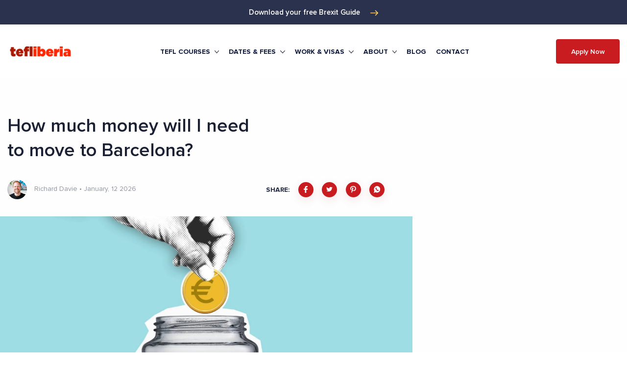

--- FILE ---
content_type: text/html; charset=utf-8
request_url: https://tefl-iberia.com/blog/how-much-money-will-i-need-to-move-to-barcelona/
body_size: 99804
content:
<!DOCTYPE html><html lang="en"><head><meta charSet="utf-8"/><meta http-equiv="x-ua-compatible" content="ie=edge"/><meta name="viewport" content="width=device-width, initial-scale=1, shrink-to-fit=no"/><script async="" src="https://www.googletagmanager.com/gtag/js?id=G-ZP685XT8FC"></script><script>window.dataLayer = window.dataLayer || [];
  function gtag(){dataLayer.push(arguments);}
  gtag('js', new Date());
  gtag('config', 'G-ZP685XT8FC');</script><script>(function(w,d,s,l,i){w[l]=w[l]||[];w[l].push({'gtm.start':
    new Date().getTime(),event:'gtm.js'});var f=d.getElementsByTagName(s)[0],
    j=d.createElement(s),dl=l!='dataLayer'?'&l='+l:'';j.async=true;j.src=
    'https://www.googletagmanager.com/gtm.js?id='+i+dl;f.parentNode.insertBefore(j,f);
    })(window,document,'script','dataLayer','GTM-MDZ53CP');</script><script>window.dataLayer = window.dataLayer || []</script><style>.async-hide { opacity: 0 !important}</style><script>(function(a,s,y,n,c,h,i,d,e){s.className+=' '+y;h.start=1*new Date;
h.end=i=function(){s.className=s.className.replace(RegExp(' ?'+y),'')};
(a[n]=a[n]||[]).hide=h;setTimeout(function(){i();h.end=null},c);h.timeout=c;
})(window,document.documentElement,'async-hide','dataLayer',4000,
{'OPT-WSTQ7N4':true});</script><script src="https://www.googleoptimize.com/optimize.js?id=OPT-WSTQ7N4"></script><meta name="generator" content="Gatsby 4.25.9"/><meta data-react-helmet="true" name="title" content="How much money will I need to move to Barcelona? 2026 Guide"/><meta data-react-helmet="true" name="description" content="One of the questions we’re often asked by prospective students is how much money they’ll need to set themselves up in Barcelona."/><meta data-react-helmet="true" property="og:title" content="How much money will I need to move to Barcelona? 2026 Guide"/><meta data-react-helmet="true" property="og:description" content="One of the questions we’re often asked by prospective students is how much money they’ll need to set themselves up in Barcelona."/><meta data-react-helmet="true" property="og:type" content="website"/><meta data-react-helmet="true" property="og:locale" content="en"/><meta data-react-helmet="true" property="og:site_name" content="TEFL Iberia"/><meta data-react-helmet="true" property="og:image" content="http://images.prismic.io/tefl-iberia/d3431e97-0e68-406a-8bf6-5ffe3a22901d_How+much+does+an+English+teacher+earn%3F.jpeg?auto=compress,format"/><meta data-react-helmet="true" property="og:image:secure_url" content="https://images.prismic.io/tefl-iberia/d3431e97-0e68-406a-8bf6-5ffe3a22901d_How+much+does+an+English+teacher+earn%3F.jpeg?auto=compress,format"/><meta data-react-helmet="true" property="og:image:width" content="512"/><meta data-react-helmet="true" property="og:image:height" content="512"/><meta data-react-helmet="true" name="og:email" content="info@tefl-iberia.com"/><meta data-react-helmet="true" name="twitter:card" content="summary_large_image"/><meta data-react-helmet="true" name="twitter:title" content="How much money will I need to move to Barcelona? 2026 Guide"/><meta data-react-helmet="true" name="twitter:description" content="One of the questions we’re often asked by prospective students is how much money they’ll need to set themselves up in Barcelona."/><meta data-react-helmet="true" name="twitter:site" content="@TEFL_Iberia"/><meta data-react-helmet="true" name="twitter:creator" content="@TEFL_Iberia"/><meta data-react-helmet="true" name="twitter:domain" content="www.tefl-iberia.com"/><meta data-react-helmet="true" name="facebook-domain-verification" content="7dgbxitwc2e5jw9goe17a2mhn2aroq"/><meta name="theme-color" content="#c91c20"/><style data-href="/styles.841247aecc6c10ca4532.css" data-identity="gatsby-global-css">@charset "UTF-8";.react-tel-input{font-family:Roboto,sans-serif;font-size:15px;position:relative;width:100%}.react-tel-input :disabled{cursor:not-allowed}.react-tel-input .flag{background-image:url([data-uri]);height:11px;width:16px}.react-tel-input .ad{background-position:-16px 0}.react-tel-input .ae{background-position:-32px 0}.react-tel-input .af{background-position:-48px 0}.react-tel-input .ag{background-position:-64px 0}.react-tel-input .ai{background-position:-80px 0}.react-tel-input .al{background-position:-96px 0}.react-tel-input .am{background-position:-112px 0}.react-tel-input .ao{background-position:-128px 0}.react-tel-input .ar{background-position:-144px 0}.react-tel-input .as{background-position:-160px 0}.react-tel-input .at{background-position:-176px 0}.react-tel-input .au{background-position:-192px 0}.react-tel-input .aw{background-position:-208px 0}.react-tel-input .az{background-position:-224px 0}.react-tel-input .ba{background-position:-240px 0}.react-tel-input .bb{background-position:0 -11px}.react-tel-input .bd{background-position:-16px -11px}.react-tel-input .be{background-position:-32px -11px}.react-tel-input .bf{background-position:-48px -11px}.react-tel-input .bg{background-position:-64px -11px}.react-tel-input .bh{background-position:-80px -11px}.react-tel-input .bi{background-position:-96px -11px}.react-tel-input .bj{background-position:-112px -11px}.react-tel-input .bm{background-position:-128px -11px}.react-tel-input .bn{background-position:-144px -11px}.react-tel-input .bo{background-position:-160px -11px}.react-tel-input .br{background-position:-176px -11px}.react-tel-input .bs{background-position:-192px -11px}.react-tel-input .bt{background-position:-208px -11px}.react-tel-input .bw{background-position:-224px -11px}.react-tel-input .by{background-position:-240px -11px}.react-tel-input .bz{background-position:0 -22px}.react-tel-input .ca{background-position:-16px -22px}.react-tel-input .cd{background-position:-32px -22px}.react-tel-input .cf{background-position:-48px -22px}.react-tel-input .cg{background-position:-64px -22px}.react-tel-input .ch{background-position:-80px -22px}.react-tel-input .ci{background-position:-96px -22px}.react-tel-input .ck{background-position:-112px -22px}.react-tel-input .cl{background-position:-128px -22px}.react-tel-input .cm{background-position:-144px -22px}.react-tel-input .cn{background-position:-160px -22px}.react-tel-input .co{background-position:-176px -22px}.react-tel-input .cr{background-position:-192px -22px}.react-tel-input .cu{background-position:-208px -22px}.react-tel-input .cv{background-position:-224px -22px}.react-tel-input .cw{background-position:-240px -22px}.react-tel-input .cy{background-position:0 -33px}.react-tel-input .cz{background-position:-16px -33px}.react-tel-input .de{background-position:-32px -33px}.react-tel-input .dj{background-position:-48px -33px}.react-tel-input .dk{background-position:-64px -33px}.react-tel-input .dm{background-position:-80px -33px}.react-tel-input .do{background-position:-96px -33px}.react-tel-input .dz{background-position:-112px -33px}.react-tel-input .ec{background-position:-128px -33px}.react-tel-input .ee{background-position:-144px -33px}.react-tel-input .eg{background-position:-160px -33px}.react-tel-input .er{background-position:-176px -33px}.react-tel-input .es{background-position:-192px -33px}.react-tel-input .et{background-position:-208px -33px}.react-tel-input .fi{background-position:-224px -33px}.react-tel-input .fj{background-position:-240px -33px}.react-tel-input .fk{background-position:0 -44px}.react-tel-input .fm{background-position:-16px -44px}.react-tel-input .fo{background-position:-32px -44px}.react-tel-input .bl,.react-tel-input .fr,.react-tel-input .mf{background-position:-48px -44px}.react-tel-input .ga{background-position:-64px -44px}.react-tel-input .gb{background-position:-80px -44px}.react-tel-input .gd{background-position:-96px -44px}.react-tel-input .ge{background-position:-112px -44px}.react-tel-input .gf{background-position:-128px -44px}.react-tel-input .gh{background-position:-144px -44px}.react-tel-input .gi{background-position:-160px -44px}.react-tel-input .gl{background-position:-176px -44px}.react-tel-input .gm{background-position:-192px -44px}.react-tel-input .gn{background-position:-208px -44px}.react-tel-input .gp{background-position:-224px -44px}.react-tel-input .gq{background-position:-240px -44px}.react-tel-input .gr{background-position:0 -55px}.react-tel-input .gt{background-position:-16px -55px}.react-tel-input .gu{background-position:-32px -55px}.react-tel-input .gw{background-position:-48px -55px}.react-tel-input .gy{background-position:-64px -55px}.react-tel-input .hk{background-position:-80px -55px}.react-tel-input .hn{background-position:-96px -55px}.react-tel-input .hr{background-position:-112px -55px}.react-tel-input .ht{background-position:-128px -55px}.react-tel-input .hu{background-position:-144px -55px}.react-tel-input .id{background-position:-160px -55px}.react-tel-input .ie{background-position:-176px -55px}.react-tel-input .il{background-position:-192px -55px}.react-tel-input .in{background-position:-208px -55px}.react-tel-input .io{background-position:-224px -55px}.react-tel-input .iq{background-position:-240px -55px}.react-tel-input .ir{background-position:0 -66px}.react-tel-input .is{background-position:-16px -66px}.react-tel-input .it{background-position:-32px -66px}.react-tel-input .je{background-position:-144px -154px}.react-tel-input .jm{background-position:-48px -66px}.react-tel-input .jo{background-position:-64px -66px}.react-tel-input .jp{background-position:-80px -66px}.react-tel-input .ke{background-position:-96px -66px}.react-tel-input .kg{background-position:-112px -66px}.react-tel-input .kh{background-position:-128px -66px}.react-tel-input .ki{background-position:-144px -66px}.react-tel-input .xk{background-position:-128px -154px}.react-tel-input .km{background-position:-160px -66px}.react-tel-input .kn{background-position:-176px -66px}.react-tel-input .kp{background-position:-192px -66px}.react-tel-input .kr{background-position:-208px -66px}.react-tel-input .kw{background-position:-224px -66px}.react-tel-input .ky{background-position:-240px -66px}.react-tel-input .kz{background-position:0 -77px}.react-tel-input .la{background-position:-16px -77px}.react-tel-input .lb{background-position:-32px -77px}.react-tel-input .lc{background-position:-48px -77px}.react-tel-input .li{background-position:-64px -77px}.react-tel-input .lk{background-position:-80px -77px}.react-tel-input .lr{background-position:-96px -77px}.react-tel-input .ls{background-position:-112px -77px}.react-tel-input .lt{background-position:-128px -77px}.react-tel-input .lu{background-position:-144px -77px}.react-tel-input .lv{background-position:-160px -77px}.react-tel-input .ly{background-position:-176px -77px}.react-tel-input .ma{background-position:-192px -77px}.react-tel-input .mc{background-position:-208px -77px}.react-tel-input .md{background-position:-224px -77px}.react-tel-input .me{background-position:-112px -154px;height:12px}.react-tel-input .mg{background-position:0 -88px}.react-tel-input .mh{background-position:-16px -88px}.react-tel-input .mk{background-position:-32px -88px}.react-tel-input .ml{background-position:-48px -88px}.react-tel-input .mm{background-position:-64px -88px}.react-tel-input .mn{background-position:-80px -88px}.react-tel-input .mo{background-position:-96px -88px}.react-tel-input .mp{background-position:-112px -88px}.react-tel-input .mq{background-position:-128px -88px}.react-tel-input .mr{background-position:-144px -88px}.react-tel-input .ms{background-position:-160px -88px}.react-tel-input .mt{background-position:-176px -88px}.react-tel-input .mu{background-position:-192px -88px}.react-tel-input .mv{background-position:-208px -88px}.react-tel-input .mw{background-position:-224px -88px}.react-tel-input .mx{background-position:-240px -88px}.react-tel-input .my{background-position:0 -99px}.react-tel-input .mz{background-position:-16px -99px}.react-tel-input .na{background-position:-32px -99px}.react-tel-input .nc{background-position:-48px -99px}.react-tel-input .ne{background-position:-64px -99px}.react-tel-input .nf{background-position:-80px -99px}.react-tel-input .ng{background-position:-96px -99px}.react-tel-input .ni{background-position:-112px -99px}.react-tel-input .bq,.react-tel-input .nl{background-position:-128px -99px}.react-tel-input .no{background-position:-144px -99px}.react-tel-input .np{background-position:-160px -99px}.react-tel-input .nr{background-position:-176px -99px}.react-tel-input .nu{background-position:-192px -99px}.react-tel-input .nz{background-position:-208px -99px}.react-tel-input .om{background-position:-224px -99px}.react-tel-input .pa{background-position:-240px -99px}.react-tel-input .pe{background-position:0 -110px}.react-tel-input .pf{background-position:-16px -110px}.react-tel-input .pg{background-position:-32px -110px}.react-tel-input .ph{background-position:-48px -110px}.react-tel-input .pk{background-position:-64px -110px}.react-tel-input .pl{background-position:-80px -110px}.react-tel-input .pm{background-position:-96px -110px}.react-tel-input .pr{background-position:-112px -110px}.react-tel-input .ps{background-position:-128px -110px}.react-tel-input .pt{background-position:-144px -110px}.react-tel-input .pw{background-position:-160px -110px}.react-tel-input .py{background-position:-176px -110px}.react-tel-input .qa{background-position:-192px -110px}.react-tel-input .re{background-position:-208px -110px}.react-tel-input .ro{background-position:-224px -110px}.react-tel-input .rs{background-position:-240px -110px}.react-tel-input .ru{background-position:0 -121px}.react-tel-input .rw{background-position:-16px -121px}.react-tel-input .sa{background-position:-32px -121px}.react-tel-input .sb{background-position:-48px -121px}.react-tel-input .sc{background-position:-64px -121px}.react-tel-input .sd{background-position:-80px -121px}.react-tel-input .se{background-position:-96px -121px}.react-tel-input .sg{background-position:-112px -121px}.react-tel-input .sh{background-position:-128px -121px}.react-tel-input .si{background-position:-144px -121px}.react-tel-input .sk{background-position:-160px -121px}.react-tel-input .sl{background-position:-176px -121px}.react-tel-input .sm{background-position:-192px -121px}.react-tel-input .sn{background-position:-208px -121px}.react-tel-input .so{background-position:-224px -121px}.react-tel-input .sr{background-position:-240px -121px}.react-tel-input .ss{background-position:0 -132px}.react-tel-input .st{background-position:-16px -132px}.react-tel-input .sv{background-position:-32px -132px}.react-tel-input .sx{background-position:-48px -132px}.react-tel-input .sy{background-position:-64px -132px}.react-tel-input .sz{background-position:-80px -132px}.react-tel-input .tc{background-position:-96px -132px}.react-tel-input .td{background-position:-112px -132px}.react-tel-input .tg{background-position:-128px -132px}.react-tel-input .th{background-position:-144px -132px}.react-tel-input .tj{background-position:-160px -132px}.react-tel-input .tk{background-position:-176px -132px}.react-tel-input .tl{background-position:-192px -132px}.react-tel-input .tm{background-position:-208px -132px}.react-tel-input .tn{background-position:-224px -132px}.react-tel-input .to{background-position:-240px -132px}.react-tel-input .tr{background-position:0 -143px}.react-tel-input .tt{background-position:-16px -143px}.react-tel-input .tv{background-position:-32px -143px}.react-tel-input .tw{background-position:-48px -143px}.react-tel-input .tz{background-position:-64px -143px}.react-tel-input .ua{background-position:-80px -143px}.react-tel-input .ug{background-position:-96px -143px}.react-tel-input .us{background-position:-112px -143px}.react-tel-input .uy{background-position:-128px -143px}.react-tel-input .uz{background-position:-144px -143px}.react-tel-input .va{background-position:-160px -143px}.react-tel-input .vc{background-position:-176px -143px}.react-tel-input .ve{background-position:-192px -143px}.react-tel-input .vg{background-position:-208px -143px}.react-tel-input .vi{background-position:-224px -143px}.react-tel-input .vn{background-position:-240px -143px}.react-tel-input .vu{background-position:0 -154px}.react-tel-input .wf{background-position:-16px -154px}.react-tel-input .ws{background-position:-32px -154px}.react-tel-input .ye{background-position:-48px -154px}.react-tel-input .za{background-position:-64px -154px}.react-tel-input .zm{background-position:-80px -154px}.react-tel-input .zw{background-position:-96px -154px}.react-tel-input *{box-sizing:border-box;-moz-box-sizing:border-box}.react-tel-input .hide{display:none}.react-tel-input .v-hide{visibility:hidden}.react-tel-input .form-control{background:#fff;border:1px solid #cacaca;border-radius:5px;font-size:14px;height:35px;letter-spacing:.01rem;line-height:25px;margin-bottom:0!important;margin-left:0;margin-top:0!important;outline:none;padding-left:48px;position:relative;width:300px}.react-tel-input .form-control.invalid-number,.react-tel-input .form-control.invalid-number:focus{background-color:#faf0f0;border:1px solid #d79f9f;border-left-color:#cacaca}.react-tel-input .flag-dropdown{background-color:#f5f5f5;border:1px solid #cacaca;border-radius:3px 0 0 3px;bottom:0;padding:0;position:absolute;top:0}.react-tel-input .flag-dropdown:focus,.react-tel-input .flag-dropdown:hover{cursor:pointer}.react-tel-input .flag-dropdown.invalid-number{border-color:#d79f9f}.react-tel-input .flag-dropdown.open{z-index:2}.react-tel-input .flag-dropdown.open,.react-tel-input .flag-dropdown.open .selected-flag{background:#fff;border-radius:3px 0 0 0}.react-tel-input input[disabled]+.flag-dropdown:hover{cursor:default}.react-tel-input input[disabled]+.flag-dropdown:hover .selected-flag{background-color:transparent}.react-tel-input .selected-flag{border-radius:3px 0 0 3px;height:100%;outline:none;padding:0 0 0 8px;position:relative;width:38px}.react-tel-input .selected-flag:focus,.react-tel-input .selected-flag:hover{background-color:#fff}.react-tel-input .selected-flag .flag{margin-top:-5px;position:absolute;top:50%}.react-tel-input .selected-flag .arrow{border-left:3px solid transparent;border-right:3px solid transparent;border-top:4px solid #555;height:0;left:20px;margin-top:-2px;position:relative;top:50%;width:0}.react-tel-input .selected-flag .arrow.up{border-bottom:4px solid #555;border-top:none}.react-tel-input .country-list{background-color:#fff;border-radius:0 0 3px 3px;box-shadow:1px 2px 10px rgba(0,0,0,.35);list-style:none;margin:10px 0 10px -1px;max-height:200px;outline:none;overflow-y:scroll;padding:0;position:absolute;width:300px;z-index:1}.react-tel-input .country-list .flag{display:inline-block}.react-tel-input .country-list .divider{border-bottom:1px solid #ccc;margin-bottom:5px;padding-bottom:5px}.react-tel-input .country-list .country{padding:7px 9px}.react-tel-input .country-list .country .dial-code{color:#6b6b6b}.react-tel-input .country-list .country.highlight,.react-tel-input .country-list .country:hover{background-color:#f1f1f1}.react-tel-input .country-list .flag{margin-right:7px;margin-top:2px}.react-tel-input .country-list .country-name{margin-right:6px}.react-tel-input .country-list .search{background-color:#fff;padding:10px 0 6px 10px;position:sticky;top:0}.react-tel-input .country-list .search-emoji{font-size:15px}.react-tel-input .country-list .search-box{border:1px solid #cacaca;border-radius:3px;font-size:15px;line-height:15px;margin-left:6px;outline:none;padding:3px 8px 5px}.react-tel-input .country-list .no-entries-message{opacity:.7;padding:7px 10px 11px}.react-tel-input .invalid-number-message{color:#de0000}.react-tel-input .invalid-number-message,.react-tel-input .special-label{background:#fff;font-size:13px;left:46px;padding:0 2px;position:absolute;top:-8px;z-index:1}.react-tel-input .special-label{display:none;white-space:nowrap}@font-face{font-display:swap;font-family:Lato;font-style:normal;font-weight:400;src:url(/static/LatoLatin-Regular-e406b2c7d004471b38534558c5a26e84.eot) format("eot"),url(/static/LatoLatin-Regular-e406b2c7d004471b38534558c5a26e84.eot?#iefix) format("embedded-opentype"),url(/static/LatoLatin-Regular-ddabf82b5d4d1b866907acb2a7d3e1e8.woff) format("woff"),url(/static/LatoLatin-Regular-f42ffe0a26eed80e72e2bce755985200.woff2) format("woff2"),url(/static/LatoLatin-Regular-1a161b4d22d2947c3d3e35d012305208.ttf) format("truetype")}@font-face{font-display:swap;font-family:Lato;font-style:normal;font-weight:500;src:url(/static/LatoLatin-Medium-6d1ba71fcf6f8df5354dd153d589a1ee.eot) format("eot"),url(/static/LatoLatin-Medium-6d1ba71fcf6f8df5354dd153d589a1ee.eot?#iefix) format("embedded-opentype"),url(/static/LatoLatin-Medium-4086d28baab9fc98f15a0cbabb0395b2.woff) format("woff"),url(/static/LatoLatin-Medium-83f5bdbc8ae07e25b7336b9ef3a65b78.woff2) format("woff2"),url(/static/LatoLatin-Medium-b7837e605e522d611f24985dce5328b5.ttf) format("truetype")}@font-face{font-display:swap;font-family:Lato;font-style:normal;font-weight:700;src:url(/static/LatoLatin-Bold-24c67bda9d637c3d3b411e2f6c689445.eot) format("eot"),url(/static/LatoLatin-Bold-24c67bda9d637c3d3b411e2f6c689445.eot?#iefix) format("embedded-opentype"),url(/static/LatoLatin-Bold-f8070493677d71497ccd890c4a164f24.woff) format("woff"),url(/static/LatoLatin-Bold-b4fe4204d19d86376b18a77bfa7a06a2.woff2) format("woff2"),url(/static/LatoLatin-Bold-1d93f0f9bf99c82f3cbe55f17d016939.ttf) format("truetype")}@font-face{font-display:swap;font-family:Lato;font-style:normal;font-weight:900;src:url(/static/LatoLatin-Heavy-f5c47fe2343eb732b8d3b174b9833fac.eot) format("eot"),url(/static/LatoLatin-Heavy-f5c47fe2343eb732b8d3b174b9833fac.eot?#iefix) format("embedded-opentype"),url(/static/LatoLatin-Heavy-97b71bbfea07ea687c927cebde626c99.woff) format("woff"),url(/static/LatoLatin-Heavy-f8b3659aa841f8f60cdadc014bf765ca.woff2) format("woff2"),url(/static/LatoLatin-Heavy-53fd2ad4d7ff969940ba4baec012d5f2.ttf) format("truetype")}@font-face{font-display:swap;font-family:Proxima Nova Extra Bold;font-style:normal;font-weight:400;src:url(/static/ProximaNova-Extrabld-b9fcd9fbe4d0b5e73cbd6372ac67e747.eot);src:url(/static/ProximaNova-Extrabld-b9fcd9fbe4d0b5e73cbd6372ac67e747.eot?#iefix) format("embedded-opentype"),url(/static/ProximaNova-Extrabld-64f095e95e4018946cb1f670b9567e3b.woff) format("woff"),url(/static/ProximaNova-Extrabld-026a945d32b05c6c8710bfcfcc9f70d6.ttf) format("truetype")}@font-face{font-display:swap;font-family:Proxima Nova Regular;font-style:normal;font-weight:400;src:url(/static/ProximaNova-Regular-d97f8f32c098b28c3ab084920c0669e1.eot);src:url(/static/ProximaNova-Regular-d97f8f32c098b28c3ab084920c0669e1.eot?#iefix) format("embedded-opentype"),url(/static/ProximaNova-Regular-99528640efded3e12591133a80e438e2.woff) format("woff"),url(/static/ProximaNova-Regular-b078618b41b9b6629ea00ad839370cd6.ttf) format("truetype")}@font-face{font-display:swap;font-family:Proxima Nova Bold;font-style:normal;font-weight:700;src:url(/static/proxima_nova_bold-787088b281e017f8c449ca054ef611e6.eot);src:url(/static/proxima_nova_bold-787088b281e017f8c449ca054ef611e6.eot?#iefix) format("embedded-opentype"),url(/static/proxima_nova_bold-e3ea534a31ec9c3043374abfec11174d.woff2) format("woff2"),url(/static/proxima_nova_bold-1227dc7d35ae73b0263af1a8cf48b20c.woff) format("woff"),url(/static/proxima_nova_bold-7722451a8c88b6100185c11697683609.ttf) format("truetype"),url(/static/proxima_nova_bold-6868ccd6754f648ff359f7aff91c471d.svg#proxima_nova_bold) format("svg")}@font-face{font-display:swap;font-family:Proxima Nova Semibold;font-style:normal;font-weight:600;src:url(/static/proxima_nova_semibold-4d878f520a275616509ba18fe0ecf4f7.eot);src:url(/static/proxima_nova_semibold-4d878f520a275616509ba18fe0ecf4f7.eot?#iefix) format("embedded-opentype"),url(/static/proxima_nova_semibold-2706cfbc744dcb9a9b0b745ca83bd44d.woff2) format("woff2"),url(/static/proxima_nova_semibold-c93f5b31ad8338b0803a68d411098166.woff) format("woff"),url(/static/proxima_nova_semibold-be42827ac88aca64dbf05ab162990955.ttf) format("truetype"),url(/static/proxima_nova_semibold-c4d2a456da56fa0952492b710713a9ec.svg#proxima_nova_semibold) format("svg")}/*!
 * Bootstrap Reboot v4.3.1 (https://getbootstrap.com/)
 * Copyright 2011-2019 The Bootstrap Authors
 * Copyright 2011-2019 Twitter, Inc.
 * Licensed under MIT (https://github.com/twbs/bootstrap/blob/master/LICENSE)
 * Forked from Normalize.css, licensed MIT (https://github.com/necolas/normalize.css/blob/master/LICENSE.md)
 */*,:after,:before{box-sizing:border-box}html{-webkit-text-size-adjust:100%;-webkit-tap-highlight-color:transparent;font-family:sans-serif;line-height:1.15}article,aside,figcaption,figure,footer,header,hgroup,main,nav,section{display:block}body{background-color:#fff;color:#212529;font-family:-apple-system,BlinkMacSystemFont,Segoe UI,Roboto,Helvetica Neue,Arial,Noto Sans,sans-serif,Apple Color Emoji,Segoe UI Emoji,Segoe UI Symbol,Noto Color Emoji;font-size:1rem;font-weight:400;line-height:1.5;margin:0;text-align:left}[tabindex="-1"]:focus{outline:0!important}hr{box-sizing:content-box;height:0;overflow:visible}h1,h2,h3,h4,h5,h6{margin-bottom:.5rem;margin-top:0}p{margin-bottom:1rem;margin-top:0}abbr[data-original-title],abbr[title]{border-bottom:0;cursor:help;text-decoration:underline;-webkit-text-decoration:underline dotted;text-decoration:underline dotted;-webkit-text-decoration-skip-ink:none;text-decoration-skip-ink:none}address{font-style:normal;line-height:inherit}address,dl,ol,ul{margin-bottom:1rem}dl,ol,ul{margin-top:0}ol ol,ol ul,ul ol,ul ul{margin-bottom:0}dt{font-weight:700}dd{margin-bottom:.5rem;margin-left:0}blockquote{margin:0 0 1rem}b,strong{font-weight:bolder}small{font-size:80%}sub,sup{font-size:75%;line-height:0;position:relative;vertical-align:baseline}sub{bottom:-.25em}sup{top:-.5em}a{background-color:transparent;color:#007bff;text-decoration:none}a:hover{color:#0056b3;text-decoration:underline}a:not([href]):not([tabindex]),a:not([href]):not([tabindex]):focus,a:not([href]):not([tabindex]):hover{color:inherit;text-decoration:none}a:not([href]):not([tabindex]):focus{outline:0}code,kbd,pre,samp{font-family:SFMono-Regular,Menlo,Monaco,Consolas,Liberation Mono,Courier New,monospace;font-size:1em}pre{margin-bottom:1rem;margin-top:0;overflow:auto}figure{margin:0 0 1rem}img{border-style:none}img,svg{vertical-align:middle}svg{overflow:hidden}table{border-collapse:collapse}caption{caption-side:bottom;color:#6c757d;padding-bottom:.75rem;padding-top:.75rem;text-align:left}th{text-align:inherit}label{display:inline-block;margin-bottom:.5rem}button{border-radius:0}button:focus{outline:1px dotted;outline:5px auto -webkit-focus-ring-color}button,input,optgroup,select,textarea{font-family:inherit;font-size:inherit;line-height:inherit;margin:0}button,input{overflow:visible}button,select{text-transform:none}select{word-wrap:normal}[type=button],[type=reset],[type=submit],button{-webkit-appearance:button}[type=button]:not(:disabled),[type=reset]:not(:disabled),[type=submit]:not(:disabled),button:not(:disabled){cursor:pointer}[type=button]::-moz-focus-inner,[type=reset]::-moz-focus-inner,[type=submit]::-moz-focus-inner,button::-moz-focus-inner{border-style:none;padding:0}input[type=checkbox],input[type=radio]{box-sizing:border-box;padding:0}input[type=date],input[type=datetime-local],input[type=month],input[type=time]{-webkit-appearance:listbox}textarea{overflow:auto;resize:vertical}fieldset{border:0;margin:0;min-width:0;padding:0}legend{color:inherit;display:block;font-size:1.5rem;line-height:inherit;margin-bottom:.5rem;max-width:100%;padding:0;white-space:normal;width:100%}progress{vertical-align:baseline}[type=number]::-webkit-inner-spin-button,[type=number]::-webkit-outer-spin-button{height:auto}[type=search]{-webkit-appearance:none;outline-offset:-2px}[type=search]::-webkit-search-decoration{-webkit-appearance:none}::-webkit-file-upload-button{-webkit-appearance:button;font:inherit}output{display:inline-block}summary{cursor:pointer;display:list-item}template{display:none}[hidden]{display:none!important}/*!
 * Bootstrap Grid v4.3.1 (https://getbootstrap.com/)
 * Copyright 2011-2019 The Bootstrap Authors
 * Copyright 2011-2019 Twitter, Inc.
 * Licensed under MIT (https://github.com/twbs/bootstrap/blob/master/LICENSE)
 */html{-ms-overflow-style:scrollbar;box-sizing:border-box}*,:after,:before{box-sizing:inherit}.container{margin-left:auto;margin-right:auto;padding-left:15px;padding-right:15px;width:100%}@media(min-width:576px){.container{max-width:540px}}@media(min-width:768px){.container{max-width:720px}}@media(min-width:992px){.container{max-width:960px}}@media(min-width:1200px){.container{max-width:1140px}}.container-fluid{margin-left:auto;margin-right:auto;padding-left:15px;padding-right:15px;width:100%}.row{display:flex;flex-wrap:wrap;margin-left:-15px;margin-right:-15px}.no-gutters{margin-left:0;margin-right:0}.no-gutters>.col,.no-gutters>[class*=col-]{padding-left:0;padding-right:0}.col,.col-1,.col-10,.col-11,.col-12,.col-2,.col-3,.col-4,.col-5,.col-6,.col-7,.col-8,.col-9,.col-auto,.col-lg,.col-lg-1,.col-lg-10,.col-lg-11,.col-lg-12,.col-lg-2,.col-lg-3,.col-lg-4,.col-lg-5,.col-lg-6,.col-lg-7,.col-lg-8,.col-lg-9,.col-lg-auto,.col-md,.col-md-1,.col-md-10,.col-md-11,.col-md-12,.col-md-2,.col-md-3,.col-md-4,.col-md-5,.col-md-6,.col-md-7,.col-md-8,.col-md-9,.col-md-auto,.col-sm,.col-sm-1,.col-sm-10,.col-sm-11,.col-sm-12,.col-sm-2,.col-sm-3,.col-sm-4,.col-sm-5,.col-sm-6,.col-sm-7,.col-sm-8,.col-sm-9,.col-sm-auto,.col-xl,.col-xl-1,.col-xl-10,.col-xl-11,.col-xl-12,.col-xl-2,.col-xl-3,.col-xl-4,.col-xl-5,.col-xl-6,.col-xl-7,.col-xl-8,.col-xl-9,.col-xl-auto{padding-left:15px;padding-right:15px;position:relative;width:100%}.col{flex-basis:0;flex-grow:1;max-width:100%}.col-auto{flex:0 0 auto;max-width:100%;width:auto}.col-1{flex:0 0 8.333333%;max-width:8.333333%}.col-2{flex:0 0 16.666667%;max-width:16.666667%}.col-3{flex:0 0 25%;max-width:25%}.col-4{flex:0 0 33.333333%;max-width:33.333333%}.col-5{flex:0 0 41.666667%;max-width:41.666667%}.col-6{flex:0 0 50%;max-width:50%}.col-7{flex:0 0 58.333333%;max-width:58.333333%}.col-8{flex:0 0 66.666667%;max-width:66.666667%}.col-9{flex:0 0 75%;max-width:75%}.col-10{flex:0 0 83.333333%;max-width:83.333333%}.col-11{flex:0 0 91.666667%;max-width:91.666667%}.col-12{flex:0 0 100%;max-width:100%}.order-first{order:-1}.order-last{order:13}.order-0{order:0}.order-1{order:1}.order-2{order:2}.order-3{order:3}.order-4{order:4}.order-5{order:5}.order-6{order:6}.order-7{order:7}.order-8{order:8}.order-9{order:9}.order-10{order:10}.order-11{order:11}.order-12{order:12}.offset-1{margin-left:8.333333%}.offset-2{margin-left:16.666667%}.offset-3{margin-left:25%}.offset-4{margin-left:33.333333%}.offset-5{margin-left:41.666667%}.offset-6{margin-left:50%}.offset-7{margin-left:58.333333%}.offset-8{margin-left:66.666667%}.offset-9{margin-left:75%}.offset-10{margin-left:83.333333%}.offset-11{margin-left:91.666667%}@media(min-width:576px){.col-sm{flex-basis:0;flex-grow:1;max-width:100%}.col-sm-auto{flex:0 0 auto;max-width:100%;width:auto}.col-sm-1{flex:0 0 8.333333%;max-width:8.333333%}.col-sm-2{flex:0 0 16.666667%;max-width:16.666667%}.col-sm-3{flex:0 0 25%;max-width:25%}.col-sm-4{flex:0 0 33.333333%;max-width:33.333333%}.col-sm-5{flex:0 0 41.666667%;max-width:41.666667%}.col-sm-6{flex:0 0 50%;max-width:50%}.col-sm-7{flex:0 0 58.333333%;max-width:58.333333%}.col-sm-8{flex:0 0 66.666667%;max-width:66.666667%}.col-sm-9{flex:0 0 75%;max-width:75%}.col-sm-10{flex:0 0 83.333333%;max-width:83.333333%}.col-sm-11{flex:0 0 91.666667%;max-width:91.666667%}.col-sm-12{flex:0 0 100%;max-width:100%}.order-sm-first{order:-1}.order-sm-last{order:13}.order-sm-0{order:0}.order-sm-1{order:1}.order-sm-2{order:2}.order-sm-3{order:3}.order-sm-4{order:4}.order-sm-5{order:5}.order-sm-6{order:6}.order-sm-7{order:7}.order-sm-8{order:8}.order-sm-9{order:9}.order-sm-10{order:10}.order-sm-11{order:11}.order-sm-12{order:12}.offset-sm-0{margin-left:0}.offset-sm-1{margin-left:8.333333%}.offset-sm-2{margin-left:16.666667%}.offset-sm-3{margin-left:25%}.offset-sm-4{margin-left:33.333333%}.offset-sm-5{margin-left:41.666667%}.offset-sm-6{margin-left:50%}.offset-sm-7{margin-left:58.333333%}.offset-sm-8{margin-left:66.666667%}.offset-sm-9{margin-left:75%}.offset-sm-10{margin-left:83.333333%}.offset-sm-11{margin-left:91.666667%}}@media(min-width:768px){.col-md{flex-basis:0;flex-grow:1;max-width:100%}.col-md-auto{flex:0 0 auto;max-width:100%;width:auto}.col-md-1{flex:0 0 8.333333%;max-width:8.333333%}.col-md-2{flex:0 0 16.666667%;max-width:16.666667%}.col-md-3{flex:0 0 25%;max-width:25%}.col-md-4{flex:0 0 33.333333%;max-width:33.333333%}.col-md-5{flex:0 0 41.666667%;max-width:41.666667%}.col-md-6{flex:0 0 50%;max-width:50%}.col-md-7{flex:0 0 58.333333%;max-width:58.333333%}.col-md-8{flex:0 0 66.666667%;max-width:66.666667%}.col-md-9{flex:0 0 75%;max-width:75%}.col-md-10{flex:0 0 83.333333%;max-width:83.333333%}.col-md-11{flex:0 0 91.666667%;max-width:91.666667%}.col-md-12{flex:0 0 100%;max-width:100%}.order-md-first{order:-1}.order-md-last{order:13}.order-md-0{order:0}.order-md-1{order:1}.order-md-2{order:2}.order-md-3{order:3}.order-md-4{order:4}.order-md-5{order:5}.order-md-6{order:6}.order-md-7{order:7}.order-md-8{order:8}.order-md-9{order:9}.order-md-10{order:10}.order-md-11{order:11}.order-md-12{order:12}.offset-md-0{margin-left:0}.offset-md-1{margin-left:8.333333%}.offset-md-2{margin-left:16.666667%}.offset-md-3{margin-left:25%}.offset-md-4{margin-left:33.333333%}.offset-md-5{margin-left:41.666667%}.offset-md-6{margin-left:50%}.offset-md-7{margin-left:58.333333%}.offset-md-8{margin-left:66.666667%}.offset-md-9{margin-left:75%}.offset-md-10{margin-left:83.333333%}.offset-md-11{margin-left:91.666667%}}@media(min-width:992px){.col-lg{flex-basis:0;flex-grow:1;max-width:100%}.col-lg-auto{flex:0 0 auto;max-width:100%;width:auto}.col-lg-1{flex:0 0 8.333333%;max-width:8.333333%}.col-lg-2{flex:0 0 16.666667%;max-width:16.666667%}.col-lg-3{flex:0 0 25%;max-width:25%}.col-lg-4{flex:0 0 33.333333%;max-width:33.333333%}.col-lg-5{flex:0 0 41.666667%;max-width:41.666667%}.col-lg-6{flex:0 0 50%;max-width:50%}.col-lg-7{flex:0 0 58.333333%;max-width:58.333333%}.col-lg-8{flex:0 0 66.666667%;max-width:66.666667%}.col-lg-9{flex:0 0 75%;max-width:75%}.col-lg-10{flex:0 0 83.333333%;max-width:83.333333%}.col-lg-11{flex:0 0 91.666667%;max-width:91.666667%}.col-lg-12{flex:0 0 100%;max-width:100%}.order-lg-first{order:-1}.order-lg-last{order:13}.order-lg-0{order:0}.order-lg-1{order:1}.order-lg-2{order:2}.order-lg-3{order:3}.order-lg-4{order:4}.order-lg-5{order:5}.order-lg-6{order:6}.order-lg-7{order:7}.order-lg-8{order:8}.order-lg-9{order:9}.order-lg-10{order:10}.order-lg-11{order:11}.order-lg-12{order:12}.offset-lg-0{margin-left:0}.offset-lg-1{margin-left:8.333333%}.offset-lg-2{margin-left:16.666667%}.offset-lg-3{margin-left:25%}.offset-lg-4{margin-left:33.333333%}.offset-lg-5{margin-left:41.666667%}.offset-lg-6{margin-left:50%}.offset-lg-7{margin-left:58.333333%}.offset-lg-8{margin-left:66.666667%}.offset-lg-9{margin-left:75%}.offset-lg-10{margin-left:83.333333%}.offset-lg-11{margin-left:91.666667%}}@media(min-width:1200px){.col-xl{flex-basis:0;flex-grow:1;max-width:100%}.col-xl-auto{flex:0 0 auto;max-width:100%;width:auto}.col-xl-1{flex:0 0 8.333333%;max-width:8.333333%}.col-xl-2{flex:0 0 16.666667%;max-width:16.666667%}.col-xl-3{flex:0 0 25%;max-width:25%}.col-xl-4{flex:0 0 33.333333%;max-width:33.333333%}.col-xl-5{flex:0 0 41.666667%;max-width:41.666667%}.col-xl-6{flex:0 0 50%;max-width:50%}.col-xl-7{flex:0 0 58.333333%;max-width:58.333333%}.col-xl-8{flex:0 0 66.666667%;max-width:66.666667%}.col-xl-9{flex:0 0 75%;max-width:75%}.col-xl-10{flex:0 0 83.333333%;max-width:83.333333%}.col-xl-11{flex:0 0 91.666667%;max-width:91.666667%}.col-xl-12{flex:0 0 100%;max-width:100%}.order-xl-first{order:-1}.order-xl-last{order:13}.order-xl-0{order:0}.order-xl-1{order:1}.order-xl-2{order:2}.order-xl-3{order:3}.order-xl-4{order:4}.order-xl-5{order:5}.order-xl-6{order:6}.order-xl-7{order:7}.order-xl-8{order:8}.order-xl-9{order:9}.order-xl-10{order:10}.order-xl-11{order:11}.order-xl-12{order:12}.offset-xl-0{margin-left:0}.offset-xl-1{margin-left:8.333333%}.offset-xl-2{margin-left:16.666667%}.offset-xl-3{margin-left:25%}.offset-xl-4{margin-left:33.333333%}.offset-xl-5{margin-left:41.666667%}.offset-xl-6{margin-left:50%}.offset-xl-7{margin-left:58.333333%}.offset-xl-8{margin-left:66.666667%}.offset-xl-9{margin-left:75%}.offset-xl-10{margin-left:83.333333%}.offset-xl-11{margin-left:91.666667%}}.d-none{display:none!important}.d-inline{display:inline!important}.d-inline-block{display:inline-block!important}.d-block{display:block!important}.d-table{display:table!important}.d-table-row{display:table-row!important}.d-table-cell{display:table-cell!important}.d-flex{display:flex!important}.d-inline-flex{display:inline-flex!important}@media(min-width:576px){.d-sm-none{display:none!important}.d-sm-inline{display:inline!important}.d-sm-inline-block{display:inline-block!important}.d-sm-block{display:block!important}.d-sm-table{display:table!important}.d-sm-table-row{display:table-row!important}.d-sm-table-cell{display:table-cell!important}.d-sm-flex{display:flex!important}.d-sm-inline-flex{display:inline-flex!important}}@media(min-width:768px){.d-md-none{display:none!important}.d-md-inline{display:inline!important}.d-md-inline-block{display:inline-block!important}.d-md-block{display:block!important}.d-md-table{display:table!important}.d-md-table-row{display:table-row!important}.d-md-table-cell{display:table-cell!important}.d-md-flex{display:flex!important}.d-md-inline-flex{display:inline-flex!important}}@media(min-width:992px){.d-lg-none{display:none!important}.d-lg-inline{display:inline!important}.d-lg-inline-block{display:inline-block!important}.d-lg-block{display:block!important}.d-lg-table{display:table!important}.d-lg-table-row{display:table-row!important}.d-lg-table-cell{display:table-cell!important}.d-lg-flex{display:flex!important}.d-lg-inline-flex{display:inline-flex!important}}@media(min-width:1200px){.d-xl-none{display:none!important}.d-xl-inline{display:inline!important}.d-xl-inline-block{display:inline-block!important}.d-xl-block{display:block!important}.d-xl-table{display:table!important}.d-xl-table-row{display:table-row!important}.d-xl-table-cell{display:table-cell!important}.d-xl-flex{display:flex!important}.d-xl-inline-flex{display:inline-flex!important}}@media print{.d-print-none{display:none!important}.d-print-inline{display:inline!important}.d-print-inline-block{display:inline-block!important}.d-print-block{display:block!important}.d-print-table{display:table!important}.d-print-table-row{display:table-row!important}.d-print-table-cell{display:table-cell!important}.d-print-flex{display:flex!important}.d-print-inline-flex{display:inline-flex!important}}.flex-row{flex-direction:row!important}.flex-column{flex-direction:column!important}.flex-row-reverse{flex-direction:row-reverse!important}.flex-column-reverse{flex-direction:column-reverse!important}.flex-wrap{flex-wrap:wrap!important}.flex-nowrap{flex-wrap:nowrap!important}.flex-wrap-reverse{flex-wrap:wrap-reverse!important}.flex-fill{flex:1 1 auto!important}.flex-grow-0{flex-grow:0!important}.flex-grow-1{flex-grow:1!important}.flex-shrink-0{flex-shrink:0!important}.flex-shrink-1{flex-shrink:1!important}.justify-content-start{justify-content:flex-start!important}.justify-content-end{justify-content:flex-end!important}.justify-content-center{justify-content:center!important}.justify-content-between{justify-content:space-between!important}.justify-content-around{justify-content:space-around!important}.align-items-start{align-items:flex-start!important}.align-items-end{align-items:flex-end!important}.align-items-center{align-items:center!important}.align-items-baseline{align-items:baseline!important}.align-items-stretch{align-items:stretch!important}.align-content-start{align-content:flex-start!important}.align-content-end{align-content:flex-end!important}.align-content-center{align-content:center!important}.align-content-between{align-content:space-between!important}.align-content-around{align-content:space-around!important}.align-content-stretch{align-content:stretch!important}.align-self-auto{align-self:auto!important}.align-self-start{align-self:flex-start!important}.align-self-end{align-self:flex-end!important}.align-self-center{align-self:center!important}.align-self-baseline{align-self:baseline!important}.align-self-stretch{align-self:stretch!important}@media(min-width:576px){.flex-sm-row{flex-direction:row!important}.flex-sm-column{flex-direction:column!important}.flex-sm-row-reverse{flex-direction:row-reverse!important}.flex-sm-column-reverse{flex-direction:column-reverse!important}.flex-sm-wrap{flex-wrap:wrap!important}.flex-sm-nowrap{flex-wrap:nowrap!important}.flex-sm-wrap-reverse{flex-wrap:wrap-reverse!important}.flex-sm-fill{flex:1 1 auto!important}.flex-sm-grow-0{flex-grow:0!important}.flex-sm-grow-1{flex-grow:1!important}.flex-sm-shrink-0{flex-shrink:0!important}.flex-sm-shrink-1{flex-shrink:1!important}.justify-content-sm-start{justify-content:flex-start!important}.justify-content-sm-end{justify-content:flex-end!important}.justify-content-sm-center{justify-content:center!important}.justify-content-sm-between{justify-content:space-between!important}.justify-content-sm-around{justify-content:space-around!important}.align-items-sm-start{align-items:flex-start!important}.align-items-sm-end{align-items:flex-end!important}.align-items-sm-center{align-items:center!important}.align-items-sm-baseline{align-items:baseline!important}.align-items-sm-stretch{align-items:stretch!important}.align-content-sm-start{align-content:flex-start!important}.align-content-sm-end{align-content:flex-end!important}.align-content-sm-center{align-content:center!important}.align-content-sm-between{align-content:space-between!important}.align-content-sm-around{align-content:space-around!important}.align-content-sm-stretch{align-content:stretch!important}.align-self-sm-auto{align-self:auto!important}.align-self-sm-start{align-self:flex-start!important}.align-self-sm-end{align-self:flex-end!important}.align-self-sm-center{align-self:center!important}.align-self-sm-baseline{align-self:baseline!important}.align-self-sm-stretch{align-self:stretch!important}}@media(min-width:768px){.flex-md-row{flex-direction:row!important}.flex-md-column{flex-direction:column!important}.flex-md-row-reverse{flex-direction:row-reverse!important}.flex-md-column-reverse{flex-direction:column-reverse!important}.flex-md-wrap{flex-wrap:wrap!important}.flex-md-nowrap{flex-wrap:nowrap!important}.flex-md-wrap-reverse{flex-wrap:wrap-reverse!important}.flex-md-fill{flex:1 1 auto!important}.flex-md-grow-0{flex-grow:0!important}.flex-md-grow-1{flex-grow:1!important}.flex-md-shrink-0{flex-shrink:0!important}.flex-md-shrink-1{flex-shrink:1!important}.justify-content-md-start{justify-content:flex-start!important}.justify-content-md-end{justify-content:flex-end!important}.justify-content-md-center{justify-content:center!important}.justify-content-md-between{justify-content:space-between!important}.justify-content-md-around{justify-content:space-around!important}.align-items-md-start{align-items:flex-start!important}.align-items-md-end{align-items:flex-end!important}.align-items-md-center{align-items:center!important}.align-items-md-baseline{align-items:baseline!important}.align-items-md-stretch{align-items:stretch!important}.align-content-md-start{align-content:flex-start!important}.align-content-md-end{align-content:flex-end!important}.align-content-md-center{align-content:center!important}.align-content-md-between{align-content:space-between!important}.align-content-md-around{align-content:space-around!important}.align-content-md-stretch{align-content:stretch!important}.align-self-md-auto{align-self:auto!important}.align-self-md-start{align-self:flex-start!important}.align-self-md-end{align-self:flex-end!important}.align-self-md-center{align-self:center!important}.align-self-md-baseline{align-self:baseline!important}.align-self-md-stretch{align-self:stretch!important}}@media(min-width:992px){.flex-lg-row{flex-direction:row!important}.flex-lg-column{flex-direction:column!important}.flex-lg-row-reverse{flex-direction:row-reverse!important}.flex-lg-column-reverse{flex-direction:column-reverse!important}.flex-lg-wrap{flex-wrap:wrap!important}.flex-lg-nowrap{flex-wrap:nowrap!important}.flex-lg-wrap-reverse{flex-wrap:wrap-reverse!important}.flex-lg-fill{flex:1 1 auto!important}.flex-lg-grow-0{flex-grow:0!important}.flex-lg-grow-1{flex-grow:1!important}.flex-lg-shrink-0{flex-shrink:0!important}.flex-lg-shrink-1{flex-shrink:1!important}.justify-content-lg-start{justify-content:flex-start!important}.justify-content-lg-end{justify-content:flex-end!important}.justify-content-lg-center{justify-content:center!important}.justify-content-lg-between{justify-content:space-between!important}.justify-content-lg-around{justify-content:space-around!important}.align-items-lg-start{align-items:flex-start!important}.align-items-lg-end{align-items:flex-end!important}.align-items-lg-center{align-items:center!important}.align-items-lg-baseline{align-items:baseline!important}.align-items-lg-stretch{align-items:stretch!important}.align-content-lg-start{align-content:flex-start!important}.align-content-lg-end{align-content:flex-end!important}.align-content-lg-center{align-content:center!important}.align-content-lg-between{align-content:space-between!important}.align-content-lg-around{align-content:space-around!important}.align-content-lg-stretch{align-content:stretch!important}.align-self-lg-auto{align-self:auto!important}.align-self-lg-start{align-self:flex-start!important}.align-self-lg-end{align-self:flex-end!important}.align-self-lg-center{align-self:center!important}.align-self-lg-baseline{align-self:baseline!important}.align-self-lg-stretch{align-self:stretch!important}}@media(min-width:1200px){.flex-xl-row{flex-direction:row!important}.flex-xl-column{flex-direction:column!important}.flex-xl-row-reverse{flex-direction:row-reverse!important}.flex-xl-column-reverse{flex-direction:column-reverse!important}.flex-xl-wrap{flex-wrap:wrap!important}.flex-xl-nowrap{flex-wrap:nowrap!important}.flex-xl-wrap-reverse{flex-wrap:wrap-reverse!important}.flex-xl-fill{flex:1 1 auto!important}.flex-xl-grow-0{flex-grow:0!important}.flex-xl-grow-1{flex-grow:1!important}.flex-xl-shrink-0{flex-shrink:0!important}.flex-xl-shrink-1{flex-shrink:1!important}.justify-content-xl-start{justify-content:flex-start!important}.justify-content-xl-end{justify-content:flex-end!important}.justify-content-xl-center{justify-content:center!important}.justify-content-xl-between{justify-content:space-between!important}.justify-content-xl-around{justify-content:space-around!important}.align-items-xl-start{align-items:flex-start!important}.align-items-xl-end{align-items:flex-end!important}.align-items-xl-center{align-items:center!important}.align-items-xl-baseline{align-items:baseline!important}.align-items-xl-stretch{align-items:stretch!important}.align-content-xl-start{align-content:flex-start!important}.align-content-xl-end{align-content:flex-end!important}.align-content-xl-center{align-content:center!important}.align-content-xl-between{align-content:space-between!important}.align-content-xl-around{align-content:space-around!important}.align-content-xl-stretch{align-content:stretch!important}.align-self-xl-auto{align-self:auto!important}.align-self-xl-start{align-self:flex-start!important}.align-self-xl-end{align-self:flex-end!important}.align-self-xl-center{align-self:center!important}.align-self-xl-baseline{align-self:baseline!important}.align-self-xl-stretch{align-self:stretch!important}}.m-0{margin:0!important}.mt-0,.my-0{margin-top:0!important}.mr-0,.mx-0{margin-right:0!important}.mb-0,.my-0{margin-bottom:0!important}.ml-0,.mx-0{margin-left:0!important}.m-1{margin:.25rem!important}.mt-1,.my-1{margin-top:.25rem!important}.mr-1,.mx-1{margin-right:.25rem!important}.mb-1,.my-1{margin-bottom:.25rem!important}.ml-1,.mx-1{margin-left:.25rem!important}.m-2{margin:.5rem!important}.mt-2,.my-2{margin-top:.5rem!important}.mr-2,.mx-2{margin-right:.5rem!important}.mb-2,.my-2{margin-bottom:.5rem!important}.ml-2,.mx-2{margin-left:.5rem!important}.m-3{margin:1rem!important}.mt-3,.my-3{margin-top:1rem!important}.mr-3,.mx-3{margin-right:1rem!important}.mb-3,.my-3{margin-bottom:1rem!important}.ml-3,.mx-3{margin-left:1rem!important}.m-4{margin:1.5rem!important}.mt-4,.my-4{margin-top:1.5rem!important}.mr-4,.mx-4{margin-right:1.5rem!important}.mb-4,.my-4{margin-bottom:1.5rem!important}.ml-4,.mx-4{margin-left:1.5rem!important}.m-5{margin:3rem!important}.mt-5,.my-5{margin-top:3rem!important}.mr-5,.mx-5{margin-right:3rem!important}.mb-5,.my-5{margin-bottom:3rem!important}.ml-5,.mx-5{margin-left:3rem!important}.p-0{padding:0!important}.pt-0,.py-0{padding-top:0!important}.pr-0,.px-0{padding-right:0!important}.pb-0,.py-0{padding-bottom:0!important}.pl-0,.px-0{padding-left:0!important}.p-1{padding:.25rem!important}.pt-1,.py-1{padding-top:.25rem!important}.pr-1,.px-1{padding-right:.25rem!important}.pb-1,.py-1{padding-bottom:.25rem!important}.pl-1,.px-1{padding-left:.25rem!important}.p-2{padding:.5rem!important}.pt-2,.py-2{padding-top:.5rem!important}.pr-2,.px-2{padding-right:.5rem!important}.pb-2,.py-2{padding-bottom:.5rem!important}.pl-2,.px-2{padding-left:.5rem!important}.p-3{padding:1rem!important}.pt-3,.py-3{padding-top:1rem!important}.pr-3,.px-3{padding-right:1rem!important}.pb-3,.py-3{padding-bottom:1rem!important}.pl-3,.px-3{padding-left:1rem!important}.p-4{padding:1.5rem!important}.pt-4,.py-4{padding-top:1.5rem!important}.pr-4,.px-4{padding-right:1.5rem!important}.pb-4,.py-4{padding-bottom:1.5rem!important}.pl-4,.px-4{padding-left:1.5rem!important}.p-5{padding:3rem!important}.pt-5,.py-5{padding-top:3rem!important}.pr-5,.px-5{padding-right:3rem!important}.pb-5,.py-5{padding-bottom:3rem!important}.pl-5,.px-5{padding-left:3rem!important}.m-n1{margin:-.25rem!important}.mt-n1,.my-n1{margin-top:-.25rem!important}.mr-n1,.mx-n1{margin-right:-.25rem!important}.mb-n1,.my-n1{margin-bottom:-.25rem!important}.ml-n1,.mx-n1{margin-left:-.25rem!important}.m-n2{margin:-.5rem!important}.mt-n2,.my-n2{margin-top:-.5rem!important}.mr-n2,.mx-n2{margin-right:-.5rem!important}.mb-n2,.my-n2{margin-bottom:-.5rem!important}.ml-n2,.mx-n2{margin-left:-.5rem!important}.m-n3{margin:-1rem!important}.mt-n3,.my-n3{margin-top:-1rem!important}.mr-n3,.mx-n3{margin-right:-1rem!important}.mb-n3,.my-n3{margin-bottom:-1rem!important}.ml-n3,.mx-n3{margin-left:-1rem!important}.m-n4{margin:-1.5rem!important}.mt-n4,.my-n4{margin-top:-1.5rem!important}.mr-n4,.mx-n4{margin-right:-1.5rem!important}.mb-n4,.my-n4{margin-bottom:-1.5rem!important}.ml-n4,.mx-n4{margin-left:-1.5rem!important}.m-n5{margin:-3rem!important}.mt-n5,.my-n5{margin-top:-3rem!important}.mr-n5,.mx-n5{margin-right:-3rem!important}.mb-n5,.my-n5{margin-bottom:-3rem!important}.ml-n5,.mx-n5{margin-left:-3rem!important}.m-auto{margin:auto!important}.mt-auto,.my-auto{margin-top:auto!important}.mr-auto,.mx-auto{margin-right:auto!important}.mb-auto,.my-auto{margin-bottom:auto!important}.ml-auto,.mx-auto{margin-left:auto!important}@media(min-width:576px){.m-sm-0{margin:0!important}.mt-sm-0,.my-sm-0{margin-top:0!important}.mr-sm-0,.mx-sm-0{margin-right:0!important}.mb-sm-0,.my-sm-0{margin-bottom:0!important}.ml-sm-0,.mx-sm-0{margin-left:0!important}.m-sm-1{margin:.25rem!important}.mt-sm-1,.my-sm-1{margin-top:.25rem!important}.mr-sm-1,.mx-sm-1{margin-right:.25rem!important}.mb-sm-1,.my-sm-1{margin-bottom:.25rem!important}.ml-sm-1,.mx-sm-1{margin-left:.25rem!important}.m-sm-2{margin:.5rem!important}.mt-sm-2,.my-sm-2{margin-top:.5rem!important}.mr-sm-2,.mx-sm-2{margin-right:.5rem!important}.mb-sm-2,.my-sm-2{margin-bottom:.5rem!important}.ml-sm-2,.mx-sm-2{margin-left:.5rem!important}.m-sm-3{margin:1rem!important}.mt-sm-3,.my-sm-3{margin-top:1rem!important}.mr-sm-3,.mx-sm-3{margin-right:1rem!important}.mb-sm-3,.my-sm-3{margin-bottom:1rem!important}.ml-sm-3,.mx-sm-3{margin-left:1rem!important}.m-sm-4{margin:1.5rem!important}.mt-sm-4,.my-sm-4{margin-top:1.5rem!important}.mr-sm-4,.mx-sm-4{margin-right:1.5rem!important}.mb-sm-4,.my-sm-4{margin-bottom:1.5rem!important}.ml-sm-4,.mx-sm-4{margin-left:1.5rem!important}.m-sm-5{margin:3rem!important}.mt-sm-5,.my-sm-5{margin-top:3rem!important}.mr-sm-5,.mx-sm-5{margin-right:3rem!important}.mb-sm-5,.my-sm-5{margin-bottom:3rem!important}.ml-sm-5,.mx-sm-5{margin-left:3rem!important}.p-sm-0{padding:0!important}.pt-sm-0,.py-sm-0{padding-top:0!important}.pr-sm-0,.px-sm-0{padding-right:0!important}.pb-sm-0,.py-sm-0{padding-bottom:0!important}.pl-sm-0,.px-sm-0{padding-left:0!important}.p-sm-1{padding:.25rem!important}.pt-sm-1,.py-sm-1{padding-top:.25rem!important}.pr-sm-1,.px-sm-1{padding-right:.25rem!important}.pb-sm-1,.py-sm-1{padding-bottom:.25rem!important}.pl-sm-1,.px-sm-1{padding-left:.25rem!important}.p-sm-2{padding:.5rem!important}.pt-sm-2,.py-sm-2{padding-top:.5rem!important}.pr-sm-2,.px-sm-2{padding-right:.5rem!important}.pb-sm-2,.py-sm-2{padding-bottom:.5rem!important}.pl-sm-2,.px-sm-2{padding-left:.5rem!important}.p-sm-3{padding:1rem!important}.pt-sm-3,.py-sm-3{padding-top:1rem!important}.pr-sm-3,.px-sm-3{padding-right:1rem!important}.pb-sm-3,.py-sm-3{padding-bottom:1rem!important}.pl-sm-3,.px-sm-3{padding-left:1rem!important}.p-sm-4{padding:1.5rem!important}.pt-sm-4,.py-sm-4{padding-top:1.5rem!important}.pr-sm-4,.px-sm-4{padding-right:1.5rem!important}.pb-sm-4,.py-sm-4{padding-bottom:1.5rem!important}.pl-sm-4,.px-sm-4{padding-left:1.5rem!important}.p-sm-5{padding:3rem!important}.pt-sm-5,.py-sm-5{padding-top:3rem!important}.pr-sm-5,.px-sm-5{padding-right:3rem!important}.pb-sm-5,.py-sm-5{padding-bottom:3rem!important}.pl-sm-5,.px-sm-5{padding-left:3rem!important}.m-sm-n1{margin:-.25rem!important}.mt-sm-n1,.my-sm-n1{margin-top:-.25rem!important}.mr-sm-n1,.mx-sm-n1{margin-right:-.25rem!important}.mb-sm-n1,.my-sm-n1{margin-bottom:-.25rem!important}.ml-sm-n1,.mx-sm-n1{margin-left:-.25rem!important}.m-sm-n2{margin:-.5rem!important}.mt-sm-n2,.my-sm-n2{margin-top:-.5rem!important}.mr-sm-n2,.mx-sm-n2{margin-right:-.5rem!important}.mb-sm-n2,.my-sm-n2{margin-bottom:-.5rem!important}.ml-sm-n2,.mx-sm-n2{margin-left:-.5rem!important}.m-sm-n3{margin:-1rem!important}.mt-sm-n3,.my-sm-n3{margin-top:-1rem!important}.mr-sm-n3,.mx-sm-n3{margin-right:-1rem!important}.mb-sm-n3,.my-sm-n3{margin-bottom:-1rem!important}.ml-sm-n3,.mx-sm-n3{margin-left:-1rem!important}.m-sm-n4{margin:-1.5rem!important}.mt-sm-n4,.my-sm-n4{margin-top:-1.5rem!important}.mr-sm-n4,.mx-sm-n4{margin-right:-1.5rem!important}.mb-sm-n4,.my-sm-n4{margin-bottom:-1.5rem!important}.ml-sm-n4,.mx-sm-n4{margin-left:-1.5rem!important}.m-sm-n5{margin:-3rem!important}.mt-sm-n5,.my-sm-n5{margin-top:-3rem!important}.mr-sm-n5,.mx-sm-n5{margin-right:-3rem!important}.mb-sm-n5,.my-sm-n5{margin-bottom:-3rem!important}.ml-sm-n5,.mx-sm-n5{margin-left:-3rem!important}.m-sm-auto{margin:auto!important}.mt-sm-auto,.my-sm-auto{margin-top:auto!important}.mr-sm-auto,.mx-sm-auto{margin-right:auto!important}.mb-sm-auto,.my-sm-auto{margin-bottom:auto!important}.ml-sm-auto,.mx-sm-auto{margin-left:auto!important}}@media(min-width:768px){.m-md-0{margin:0!important}.mt-md-0,.my-md-0{margin-top:0!important}.mr-md-0,.mx-md-0{margin-right:0!important}.mb-md-0,.my-md-0{margin-bottom:0!important}.ml-md-0,.mx-md-0{margin-left:0!important}.m-md-1{margin:.25rem!important}.mt-md-1,.my-md-1{margin-top:.25rem!important}.mr-md-1,.mx-md-1{margin-right:.25rem!important}.mb-md-1,.my-md-1{margin-bottom:.25rem!important}.ml-md-1,.mx-md-1{margin-left:.25rem!important}.m-md-2{margin:.5rem!important}.mt-md-2,.my-md-2{margin-top:.5rem!important}.mr-md-2,.mx-md-2{margin-right:.5rem!important}.mb-md-2,.my-md-2{margin-bottom:.5rem!important}.ml-md-2,.mx-md-2{margin-left:.5rem!important}.m-md-3{margin:1rem!important}.mt-md-3,.my-md-3{margin-top:1rem!important}.mr-md-3,.mx-md-3{margin-right:1rem!important}.mb-md-3,.my-md-3{margin-bottom:1rem!important}.ml-md-3,.mx-md-3{margin-left:1rem!important}.m-md-4{margin:1.5rem!important}.mt-md-4,.my-md-4{margin-top:1.5rem!important}.mr-md-4,.mx-md-4{margin-right:1.5rem!important}.mb-md-4,.my-md-4{margin-bottom:1.5rem!important}.ml-md-4,.mx-md-4{margin-left:1.5rem!important}.m-md-5{margin:3rem!important}.mt-md-5,.my-md-5{margin-top:3rem!important}.mr-md-5,.mx-md-5{margin-right:3rem!important}.mb-md-5,.my-md-5{margin-bottom:3rem!important}.ml-md-5,.mx-md-5{margin-left:3rem!important}.p-md-0{padding:0!important}.pt-md-0,.py-md-0{padding-top:0!important}.pr-md-0,.px-md-0{padding-right:0!important}.pb-md-0,.py-md-0{padding-bottom:0!important}.pl-md-0,.px-md-0{padding-left:0!important}.p-md-1{padding:.25rem!important}.pt-md-1,.py-md-1{padding-top:.25rem!important}.pr-md-1,.px-md-1{padding-right:.25rem!important}.pb-md-1,.py-md-1{padding-bottom:.25rem!important}.pl-md-1,.px-md-1{padding-left:.25rem!important}.p-md-2{padding:.5rem!important}.pt-md-2,.py-md-2{padding-top:.5rem!important}.pr-md-2,.px-md-2{padding-right:.5rem!important}.pb-md-2,.py-md-2{padding-bottom:.5rem!important}.pl-md-2,.px-md-2{padding-left:.5rem!important}.p-md-3{padding:1rem!important}.pt-md-3,.py-md-3{padding-top:1rem!important}.pr-md-3,.px-md-3{padding-right:1rem!important}.pb-md-3,.py-md-3{padding-bottom:1rem!important}.pl-md-3,.px-md-3{padding-left:1rem!important}.p-md-4{padding:1.5rem!important}.pt-md-4,.py-md-4{padding-top:1.5rem!important}.pr-md-4,.px-md-4{padding-right:1.5rem!important}.pb-md-4,.py-md-4{padding-bottom:1.5rem!important}.pl-md-4,.px-md-4{padding-left:1.5rem!important}.p-md-5{padding:3rem!important}.pt-md-5,.py-md-5{padding-top:3rem!important}.pr-md-5,.px-md-5{padding-right:3rem!important}.pb-md-5,.py-md-5{padding-bottom:3rem!important}.pl-md-5,.px-md-5{padding-left:3rem!important}.m-md-n1{margin:-.25rem!important}.mt-md-n1,.my-md-n1{margin-top:-.25rem!important}.mr-md-n1,.mx-md-n1{margin-right:-.25rem!important}.mb-md-n1,.my-md-n1{margin-bottom:-.25rem!important}.ml-md-n1,.mx-md-n1{margin-left:-.25rem!important}.m-md-n2{margin:-.5rem!important}.mt-md-n2,.my-md-n2{margin-top:-.5rem!important}.mr-md-n2,.mx-md-n2{margin-right:-.5rem!important}.mb-md-n2,.my-md-n2{margin-bottom:-.5rem!important}.ml-md-n2,.mx-md-n2{margin-left:-.5rem!important}.m-md-n3{margin:-1rem!important}.mt-md-n3,.my-md-n3{margin-top:-1rem!important}.mr-md-n3,.mx-md-n3{margin-right:-1rem!important}.mb-md-n3,.my-md-n3{margin-bottom:-1rem!important}.ml-md-n3,.mx-md-n3{margin-left:-1rem!important}.m-md-n4{margin:-1.5rem!important}.mt-md-n4,.my-md-n4{margin-top:-1.5rem!important}.mr-md-n4,.mx-md-n4{margin-right:-1.5rem!important}.mb-md-n4,.my-md-n4{margin-bottom:-1.5rem!important}.ml-md-n4,.mx-md-n4{margin-left:-1.5rem!important}.m-md-n5{margin:-3rem!important}.mt-md-n5,.my-md-n5{margin-top:-3rem!important}.mr-md-n5,.mx-md-n5{margin-right:-3rem!important}.mb-md-n5,.my-md-n5{margin-bottom:-3rem!important}.ml-md-n5,.mx-md-n5{margin-left:-3rem!important}.m-md-auto{margin:auto!important}.mt-md-auto,.my-md-auto{margin-top:auto!important}.mr-md-auto,.mx-md-auto{margin-right:auto!important}.mb-md-auto,.my-md-auto{margin-bottom:auto!important}.ml-md-auto,.mx-md-auto{margin-left:auto!important}}@media(min-width:992px){.m-lg-0{margin:0!important}.mt-lg-0,.my-lg-0{margin-top:0!important}.mr-lg-0,.mx-lg-0{margin-right:0!important}.mb-lg-0,.my-lg-0{margin-bottom:0!important}.ml-lg-0,.mx-lg-0{margin-left:0!important}.m-lg-1{margin:.25rem!important}.mt-lg-1,.my-lg-1{margin-top:.25rem!important}.mr-lg-1,.mx-lg-1{margin-right:.25rem!important}.mb-lg-1,.my-lg-1{margin-bottom:.25rem!important}.ml-lg-1,.mx-lg-1{margin-left:.25rem!important}.m-lg-2{margin:.5rem!important}.mt-lg-2,.my-lg-2{margin-top:.5rem!important}.mr-lg-2,.mx-lg-2{margin-right:.5rem!important}.mb-lg-2,.my-lg-2{margin-bottom:.5rem!important}.ml-lg-2,.mx-lg-2{margin-left:.5rem!important}.m-lg-3{margin:1rem!important}.mt-lg-3,.my-lg-3{margin-top:1rem!important}.mr-lg-3,.mx-lg-3{margin-right:1rem!important}.mb-lg-3,.my-lg-3{margin-bottom:1rem!important}.ml-lg-3,.mx-lg-3{margin-left:1rem!important}.m-lg-4{margin:1.5rem!important}.mt-lg-4,.my-lg-4{margin-top:1.5rem!important}.mr-lg-4,.mx-lg-4{margin-right:1.5rem!important}.mb-lg-4,.my-lg-4{margin-bottom:1.5rem!important}.ml-lg-4,.mx-lg-4{margin-left:1.5rem!important}.m-lg-5{margin:3rem!important}.mt-lg-5,.my-lg-5{margin-top:3rem!important}.mr-lg-5,.mx-lg-5{margin-right:3rem!important}.mb-lg-5,.my-lg-5{margin-bottom:3rem!important}.ml-lg-5,.mx-lg-5{margin-left:3rem!important}.p-lg-0{padding:0!important}.pt-lg-0,.py-lg-0{padding-top:0!important}.pr-lg-0,.px-lg-0{padding-right:0!important}.pb-lg-0,.py-lg-0{padding-bottom:0!important}.pl-lg-0,.px-lg-0{padding-left:0!important}.p-lg-1{padding:.25rem!important}.pt-lg-1,.py-lg-1{padding-top:.25rem!important}.pr-lg-1,.px-lg-1{padding-right:.25rem!important}.pb-lg-1,.py-lg-1{padding-bottom:.25rem!important}.pl-lg-1,.px-lg-1{padding-left:.25rem!important}.p-lg-2{padding:.5rem!important}.pt-lg-2,.py-lg-2{padding-top:.5rem!important}.pr-lg-2,.px-lg-2{padding-right:.5rem!important}.pb-lg-2,.py-lg-2{padding-bottom:.5rem!important}.pl-lg-2,.px-lg-2{padding-left:.5rem!important}.p-lg-3{padding:1rem!important}.pt-lg-3,.py-lg-3{padding-top:1rem!important}.pr-lg-3,.px-lg-3{padding-right:1rem!important}.pb-lg-3,.py-lg-3{padding-bottom:1rem!important}.pl-lg-3,.px-lg-3{padding-left:1rem!important}.p-lg-4{padding:1.5rem!important}.pt-lg-4,.py-lg-4{padding-top:1.5rem!important}.pr-lg-4,.px-lg-4{padding-right:1.5rem!important}.pb-lg-4,.py-lg-4{padding-bottom:1.5rem!important}.pl-lg-4,.px-lg-4{padding-left:1.5rem!important}.p-lg-5{padding:3rem!important}.pt-lg-5,.py-lg-5{padding-top:3rem!important}.pr-lg-5,.px-lg-5{padding-right:3rem!important}.pb-lg-5,.py-lg-5{padding-bottom:3rem!important}.pl-lg-5,.px-lg-5{padding-left:3rem!important}.m-lg-n1{margin:-.25rem!important}.mt-lg-n1,.my-lg-n1{margin-top:-.25rem!important}.mr-lg-n1,.mx-lg-n1{margin-right:-.25rem!important}.mb-lg-n1,.my-lg-n1{margin-bottom:-.25rem!important}.ml-lg-n1,.mx-lg-n1{margin-left:-.25rem!important}.m-lg-n2{margin:-.5rem!important}.mt-lg-n2,.my-lg-n2{margin-top:-.5rem!important}.mr-lg-n2,.mx-lg-n2{margin-right:-.5rem!important}.mb-lg-n2,.my-lg-n2{margin-bottom:-.5rem!important}.ml-lg-n2,.mx-lg-n2{margin-left:-.5rem!important}.m-lg-n3{margin:-1rem!important}.mt-lg-n3,.my-lg-n3{margin-top:-1rem!important}.mr-lg-n3,.mx-lg-n3{margin-right:-1rem!important}.mb-lg-n3,.my-lg-n3{margin-bottom:-1rem!important}.ml-lg-n3,.mx-lg-n3{margin-left:-1rem!important}.m-lg-n4{margin:-1.5rem!important}.mt-lg-n4,.my-lg-n4{margin-top:-1.5rem!important}.mr-lg-n4,.mx-lg-n4{margin-right:-1.5rem!important}.mb-lg-n4,.my-lg-n4{margin-bottom:-1.5rem!important}.ml-lg-n4,.mx-lg-n4{margin-left:-1.5rem!important}.m-lg-n5{margin:-3rem!important}.mt-lg-n5,.my-lg-n5{margin-top:-3rem!important}.mr-lg-n5,.mx-lg-n5{margin-right:-3rem!important}.mb-lg-n5,.my-lg-n5{margin-bottom:-3rem!important}.ml-lg-n5,.mx-lg-n5{margin-left:-3rem!important}.m-lg-auto{margin:auto!important}.mt-lg-auto,.my-lg-auto{margin-top:auto!important}.mr-lg-auto,.mx-lg-auto{margin-right:auto!important}.mb-lg-auto,.my-lg-auto{margin-bottom:auto!important}.ml-lg-auto,.mx-lg-auto{margin-left:auto!important}}@media(min-width:1200px){.m-xl-0{margin:0!important}.mt-xl-0,.my-xl-0{margin-top:0!important}.mr-xl-0,.mx-xl-0{margin-right:0!important}.mb-xl-0,.my-xl-0{margin-bottom:0!important}.ml-xl-0,.mx-xl-0{margin-left:0!important}.m-xl-1{margin:.25rem!important}.mt-xl-1,.my-xl-1{margin-top:.25rem!important}.mr-xl-1,.mx-xl-1{margin-right:.25rem!important}.mb-xl-1,.my-xl-1{margin-bottom:.25rem!important}.ml-xl-1,.mx-xl-1{margin-left:.25rem!important}.m-xl-2{margin:.5rem!important}.mt-xl-2,.my-xl-2{margin-top:.5rem!important}.mr-xl-2,.mx-xl-2{margin-right:.5rem!important}.mb-xl-2,.my-xl-2{margin-bottom:.5rem!important}.ml-xl-2,.mx-xl-2{margin-left:.5rem!important}.m-xl-3{margin:1rem!important}.mt-xl-3,.my-xl-3{margin-top:1rem!important}.mr-xl-3,.mx-xl-3{margin-right:1rem!important}.mb-xl-3,.my-xl-3{margin-bottom:1rem!important}.ml-xl-3,.mx-xl-3{margin-left:1rem!important}.m-xl-4{margin:1.5rem!important}.mt-xl-4,.my-xl-4{margin-top:1.5rem!important}.mr-xl-4,.mx-xl-4{margin-right:1.5rem!important}.mb-xl-4,.my-xl-4{margin-bottom:1.5rem!important}.ml-xl-4,.mx-xl-4{margin-left:1.5rem!important}.m-xl-5{margin:3rem!important}.mt-xl-5,.my-xl-5{margin-top:3rem!important}.mr-xl-5,.mx-xl-5{margin-right:3rem!important}.mb-xl-5,.my-xl-5{margin-bottom:3rem!important}.ml-xl-5,.mx-xl-5{margin-left:3rem!important}.p-xl-0{padding:0!important}.pt-xl-0,.py-xl-0{padding-top:0!important}.pr-xl-0,.px-xl-0{padding-right:0!important}.pb-xl-0,.py-xl-0{padding-bottom:0!important}.pl-xl-0,.px-xl-0{padding-left:0!important}.p-xl-1{padding:.25rem!important}.pt-xl-1,.py-xl-1{padding-top:.25rem!important}.pr-xl-1,.px-xl-1{padding-right:.25rem!important}.pb-xl-1,.py-xl-1{padding-bottom:.25rem!important}.pl-xl-1,.px-xl-1{padding-left:.25rem!important}.p-xl-2{padding:.5rem!important}.pt-xl-2,.py-xl-2{padding-top:.5rem!important}.pr-xl-2,.px-xl-2{padding-right:.5rem!important}.pb-xl-2,.py-xl-2{padding-bottom:.5rem!important}.pl-xl-2,.px-xl-2{padding-left:.5rem!important}.p-xl-3{padding:1rem!important}.pt-xl-3,.py-xl-3{padding-top:1rem!important}.pr-xl-3,.px-xl-3{padding-right:1rem!important}.pb-xl-3,.py-xl-3{padding-bottom:1rem!important}.pl-xl-3,.px-xl-3{padding-left:1rem!important}.p-xl-4{padding:1.5rem!important}.pt-xl-4,.py-xl-4{padding-top:1.5rem!important}.pr-xl-4,.px-xl-4{padding-right:1.5rem!important}.pb-xl-4,.py-xl-4{padding-bottom:1.5rem!important}.pl-xl-4,.px-xl-4{padding-left:1.5rem!important}.p-xl-5{padding:3rem!important}.pt-xl-5,.py-xl-5{padding-top:3rem!important}.pr-xl-5,.px-xl-5{padding-right:3rem!important}.pb-xl-5,.py-xl-5{padding-bottom:3rem!important}.pl-xl-5,.px-xl-5{padding-left:3rem!important}.m-xl-n1{margin:-.25rem!important}.mt-xl-n1,.my-xl-n1{margin-top:-.25rem!important}.mr-xl-n1,.mx-xl-n1{margin-right:-.25rem!important}.mb-xl-n1,.my-xl-n1{margin-bottom:-.25rem!important}.ml-xl-n1,.mx-xl-n1{margin-left:-.25rem!important}.m-xl-n2{margin:-.5rem!important}.mt-xl-n2,.my-xl-n2{margin-top:-.5rem!important}.mr-xl-n2,.mx-xl-n2{margin-right:-.5rem!important}.mb-xl-n2,.my-xl-n2{margin-bottom:-.5rem!important}.ml-xl-n2,.mx-xl-n2{margin-left:-.5rem!important}.m-xl-n3{margin:-1rem!important}.mt-xl-n3,.my-xl-n3{margin-top:-1rem!important}.mr-xl-n3,.mx-xl-n3{margin-right:-1rem!important}.mb-xl-n3,.my-xl-n3{margin-bottom:-1rem!important}.ml-xl-n3,.mx-xl-n3{margin-left:-1rem!important}.m-xl-n4{margin:-1.5rem!important}.mt-xl-n4,.my-xl-n4{margin-top:-1.5rem!important}.mr-xl-n4,.mx-xl-n4{margin-right:-1.5rem!important}.mb-xl-n4,.my-xl-n4{margin-bottom:-1.5rem!important}.ml-xl-n4,.mx-xl-n4{margin-left:-1.5rem!important}.m-xl-n5{margin:-3rem!important}.mt-xl-n5,.my-xl-n5{margin-top:-3rem!important}.mr-xl-n5,.mx-xl-n5{margin-right:-3rem!important}.mb-xl-n5,.my-xl-n5{margin-bottom:-3rem!important}.ml-xl-n5,.mx-xl-n5{margin-left:-3rem!important}.m-xl-auto{margin:auto!important}.mt-xl-auto,.my-xl-auto{margin-top:auto!important}.mr-xl-auto,.mx-xl-auto{margin-right:auto!important}.mb-xl-auto,.my-xl-auto{margin-bottom:auto!important}.ml-xl-auto,.mx-xl-auto{margin-left:auto!important}}.c-btn{align-items:center;border-radius:4px;display:inline-flex;font-family:Proxima Nova Semibold,sans-serif;font-size:15px;font-weight:600;justify-content:center;line-height:1.27;outline:0;padding:19px 30px;text-align:center;text-transform:capitalize}.c-btn,.c-btn svg{transition:all .3s}.c-btn svg{margin-left:20px;position:relative}.c-btn:disabled{cursor:not-allowed}.c-btn:focus{outline:0}.c-btn:hover{text-decoration:none}.c-btn:hover svg{transform:translateX(8px)}.c-btn--red{background-color:#c91c20;border:1px solid #c91c20;color:#fff}.c-btn--red:hover{background-color:#b51a1c;border-color:#b51a1c;box-shadow:0 3px 10px 0 rgba(69,10,11,.12);color:#fff}.c-btn--yellow{background-color:#facf6a}.c-btn--white{border:none;color:#1b2032;font-family:Proxima Nova Semibold,sans-serif;font-size:14px;padding:0;transition:all .5s}.c-btn--white svg{margin-left:14px;transition:all .3s}.c-btn--white:hover{opacity:.7;transition:all .3s}.c-btn--white:hover svg{transform:translateX(6px)}.c-btn--red-border{background-color:transparent;border:2px solid rgba(201,28,32,.6);color:#1b2032}.c-btn--red-border:hover{box-shadow:0 2px 8px 0 rgba(69,10,11,.1);color:#1b2032}.c-btn--yellow-border{background-color:transparent;border:2px solid #facf6a;color:#fff}.c-btn--yellow-border:hover{color:#facf6a}@media only screen and (max-width:767.98px){.c-btn:not(.c-btn--white){padding:19px 20px}}@keyframes offsetMd{0%{right:0}to{right:-8px}}.c-first-section{background-position:50%;background-repeat:no-repeat;background-size:cover}.c-first-section__schedule{display:flex;margin-bottom:20px}.c-first-section__schedule .item__wrapper{align-items:center;display:flex;margin-right:22px}.c-first-section__schedule .item__wrapper img{height:15px;width:15px}.c-first-section__schedule .item__wrapper .c-text-14{color:#fff;font-family:Proxima Nova Regular;letter-spacing:normal;line-height:1.21;margin-left:8px;white-space:nowrap}.c-first-section__schedule .item__wrapper.wrap-text .c-text-14{white-space:wrap}@media only screen and (max-width:767.98px){.c-first-section__schedule{align-items:flex-start;flex-direction:column}.c-first-section__schedule .item__wrapper{width:100%}.c-first-section__schedule .item__wrapper:not(:first-child){margin-top:10px}}.c-first-section__title{color:#fff;font-family:Proxima Nova Bold;font-size:38px;font-weight:700;line-height:1.33;margin-bottom:20px;max-width:595px;text-transform:capitalize}@media only screen and (max-width:575.98px){.c-first-section__title{font-size:32px}}.c-first-section__description{color:#d9dbe2;font-size:18px;line-height:1.78;opacity:.9}.c-first-section--xs{background-image:linear-gradient(83deg,#0e295d -3%,#102e63 30%,#163a77 70%,rgba(43,109,165,.99) 113%);height:124px}.c-first-section--sm{padding-bottom:110px;padding-top:225px}.c-first-section--sm .c-first-section__title{max-width:100%}.c-first-section--sm .c-first-section__btns{margin-top:40px}@media only screen and (max-width:575.98px){.c-first-section--sm{padding-bottom:80px;padding-top:170px}}.c-first-section--md{background-image:url(/static/francesca-tosolini-w1RE0lBbREo-unsplash-f812d5b453ed88dfb0cbdc51337cddfd.png);padding-bottom:100px;padding-top:242px;text-align:center}.c-first-section--md .title{color:#1b2032;font-family:Proxima Nova Bold;font-size:42px;line-height:1.29;margin-bottom:30px;text-transform:capitalize}.c-first-section--md .description{color:#4d526a;font-family:Proxima Nova Regular;font-size:18px;line-height:1.67}.c-first-section--lg{background-size:cover;min-height:100vh;padding-bottom:25vh;padding-top:35vh}.c-first-section--lg .c-first-section__title{font-size:48px;font-weight:700;line-height:1.33;text-transform:capitalize}.c-first-section--lg .c-first-section__btns{margin-top:40px;max-height:60px}.c-first-section--lg .c-first-section__btns .c-btn svg{margin-left:25px}@media only screen and (max-width:991.98px){.c-first-section--lg .c-first-section__title{font-size:42px;line-height:1.26}}@media only screen and (max-width:575.98px){.c-first-section--lg .c-first-section__title{font-size:35px}}@media only screen and (max-width:991.98px){.c-first-section__description{font-size:16px}.c-first-section--lg{min-height:auto;padding-bottom:33vh;padding-top:120px}.c-first-section--lg .c-first-section__btns a:first-child{margin-bottom:20px;margin-right:0}}.header{background-color:#fff;position:absolute;top:0;width:100%}.header__banner{background-color:#2b324d;font-family:Proxima Nova Semibold;padding:13px 10px;text-align:center}.header__banner .btn{color:#fff;display:block;font-size:15px;line-height:1.6}.header__banner .btn:active svg,.header__banner .btn:hover svg{transform:translateX(6px)}.header__banner .btn svg{margin-left:17px;transition:all .3s}.header ul{list-style:none;margin-bottom:0;padding-left:0}.header__wrapper{align-items:center;display:flex;padding:30px 0}.header__mobile__primary-nav .primary-nav__link,.header__primary-nav .primary-nav__link,.header__secondary-nav .primary-nav__link{color:#0b173c}.header__mobile__primary-nav .primary-nav__dropdown,.header__primary-nav .primary-nav__dropdown,.header__secondary-nav .primary-nav__dropdown{animation:dropdown .3s ease-in-out;display:none;padding-top:40px;position:absolute;transition:.3s;z-index:3}.header__mobile__primary-nav .primary-nav__dropdown--lvl-1,.header__primary-nav .primary-nav__dropdown--lvl-1,.header__secondary-nav .primary-nav__dropdown--lvl-1{top:27px}.header__mobile__primary-nav .primary-nav__dropdown--lvl-2,.header__primary-nav .primary-nav__dropdown--lvl-2,.header__secondary-nav .primary-nav__dropdown--lvl-2{left:100%;padding-top:0;top:0}.header__mobile__primary-nav .primary-nav__dropdown--lvl-2 ul:before,.header__primary-nav .primary-nav__dropdown--lvl-2 ul:before,.header__secondary-nav .primary-nav__dropdown--lvl-2 ul:before{display:none}.header__mobile__primary-nav .primary-nav__dropdown ul,.header__primary-nav .primary-nav__dropdown ul,.header__secondary-nav .primary-nav__dropdown ul{background-color:#fff;border-radius:5px;box-shadow:0 0 15px 0 rgba(27,32,50,.08);min-width:180px;padding:5px 20px}.header__mobile__primary-nav .primary-nav__dropdown ul:before,.header__primary-nav .primary-nav__dropdown ul:before,.header__secondary-nav .primary-nav__dropdown ul:before{border:10px solid transparent;border-top-color:#fff;content:"";left:30px;position:absolute;top:20px;transform:rotate(180deg)}.header__mobile__primary-nav .primary-nav__dropdown li,.header__primary-nav .primary-nav__dropdown li,.header__secondary-nav .primary-nav__dropdown li{white-space:nowrap}.header__mobile__primary-nav .primary-nav__dropdown li:hover,.header__primary-nav .primary-nav__dropdown li:hover,.header__secondary-nav .primary-nav__dropdown li:hover{background-color:#f9fafb}.header__mobile__primary-nav .primary-nav__dropdown li a,.header__mobile__primary-nav .primary-nav__dropdown li span,.header__primary-nav .primary-nav__dropdown li a,.header__primary-nav .primary-nav__dropdown li span,.header__secondary-nav .primary-nav__dropdown li a,.header__secondary-nav .primary-nav__dropdown li span{color:#363c57;display:inline-block;font-family:Proxima Nova Semibold,sans-serif;font-size:14px;font-weight:600;line-height:1.71;padding:15px;width:100%}@media only screen and (max-width:575.98px){.header__mobile__primary-nav .primary-nav__dropdown li,.header__primary-nav .primary-nav__dropdown li,.header__secondary-nav .primary-nav__dropdown li{padding:15px 0}}.header__mobile__primary-nav .primary-nav__item,.header__primary-nav .primary-nav__item,.header__secondary-nav .primary-nav__item{margin-right:35px}@media only screen and (max-width:1280px){.header__mobile__primary-nav .primary-nav__item,.header__primary-nav .primary-nav__item,.header__secondary-nav .primary-nav__item{margin-right:10px}}@media only screen and (max-width:991.98px){.header__mobile__primary-nav .primary-nav__item,.header__primary-nav .primary-nav__item,.header__secondary-nav .primary-nav__item{margin-right:20px}}.header__mobile__primary-nav .primary-nav__item:last-child,.header__primary-nav .primary-nav__item:last-child,.header__secondary-nav .primary-nav__item:last-child{margin-right:0}.header__mobile__primary-nav .primary-nav__item i,.header__primary-nav .primary-nav__item i,.header__secondary-nav .primary-nav__item i{margin-left:9px}.header__mobile__primary-nav .primary-nav__item svg,.header__primary-nav .primary-nav__item svg,.header__secondary-nav .primary-nav__item svg{transition:.3s}.header__mobile__primary-nav .primary-nav__item--hover--lvl-1,.header__mobile__primary-nav .primary-nav__item--hover--lvl-2,.header__primary-nav .primary-nav__item--hover--lvl-1,.header__primary-nav .primary-nav__item--hover--lvl-2,.header__secondary-nav .primary-nav__item--hover--lvl-1,.header__secondary-nav .primary-nav__item--hover--lvl-2{position:relative}.header__mobile__primary-nav .primary-nav__item--hover--lvl-1:hover,.header__mobile__primary-nav .primary-nav__item--hover--lvl-2:hover,.header__primary-nav .primary-nav__item--hover--lvl-1:hover,.header__primary-nav .primary-nav__item--hover--lvl-2:hover,.header__secondary-nav .primary-nav__item--hover--lvl-1:hover,.header__secondary-nav .primary-nav__item--hover--lvl-2:hover{cursor:pointer;transition:.3s}.header__mobile__primary-nav .primary-nav__item--hover--lvl-1:hover .primary-nav__link,.header__mobile__primary-nav .primary-nav__item--hover--lvl-2:hover .primary-nav__link,.header__primary-nav .primary-nav__item--hover--lvl-1:hover .primary-nav__link,.header__primary-nav .primary-nav__item--hover--lvl-2:hover .primary-nav__link,.header__secondary-nav .primary-nav__item--hover--lvl-1:hover .primary-nav__link,.header__secondary-nav .primary-nav__item--hover--lvl-2:hover .primary-nav__link{color:#c91c20}.header__mobile__primary-nav .primary-nav__item--hover--lvl-1:hover svg,.header__mobile__primary-nav .primary-nav__item--hover--lvl-2:hover svg,.header__primary-nav .primary-nav__item--hover--lvl-1:hover svg,.header__primary-nav .primary-nav__item--hover--lvl-2:hover svg,.header__secondary-nav .primary-nav__item--hover--lvl-1:hover svg,.header__secondary-nav .primary-nav__item--hover--lvl-2:hover svg{transition:.3s}.header__mobile__primary-nav .primary-nav__item--hover--lvl-1:hover .primary-nav__dropdown--lvl-1,.header__primary-nav .primary-nav__item--hover--lvl-1:hover .primary-nav__dropdown--lvl-1,.header__secondary-nav .primary-nav__item--hover--lvl-1:hover .primary-nav__dropdown--lvl-1{color:#c91c20;display:block;pointer-events:auto}.header__mobile__primary-nav .primary-nav__item--hover--lvl-1:hover>div>i>svg path,.header__primary-nav .primary-nav__item--hover--lvl-1:hover>div>i>svg path,.header__secondary-nav .primary-nav__item--hover--lvl-1:hover>div>i>svg path{fill:#c91c20}.header__mobile__primary-nav .primary-nav__item--hover--lvl-2 svg,.header__primary-nav .primary-nav__item--hover--lvl-2 svg,.header__secondary-nav .primary-nav__item--hover--lvl-2 svg{transform:rotate(-90deg)}.header__mobile__primary-nav .primary-nav__item--hover--lvl-2 svg path,.header__primary-nav .primary-nav__item--hover--lvl-2 svg path,.header__secondary-nav .primary-nav__item--hover--lvl-2 svg path{fill:#abb6c8}.header__mobile__primary-nav .primary-nav__item--hover--lvl-2:hover svg path,.header__primary-nav .primary-nav__item--hover--lvl-2:hover svg path,.header__secondary-nav .primary-nav__item--hover--lvl-2:hover svg path{fill:#2659be}.header__mobile__primary-nav .primary-nav__item--hover--lvl-2:hover .primary-nav__dropdown--lvl-2,.header__primary-nav .primary-nav__item--hover--lvl-2:hover .primary-nav__dropdown--lvl-2,.header__secondary-nav .primary-nav__item--hover--lvl-2:hover .primary-nav__dropdown--lvl-2{display:block;pointer-events:auto}.header__primary-nav{display:flex;margin-left:auto;margin-right:auto}.header__primary-nav .primary-nav__arrow{margin-left:auto}.header__primary-nav .primary-nav__text{display:flex!important;justify-content:space-between}.header__primary-nav .primary-nav__list{display:flex}.header__primary-nav .primary-nav__link{color:#0b173c;font-family:Proxima Nova Bold,sans-serif;font-size:14px;font-weight:900;padding:10px 0;text-decoration:none;text-transform:uppercase;transition:.3s}.header__primary-nav .primary-nav__link:hover{color:#c91c20;transition:.3s}.header__primary-nav .primary-nav__link:hover i svg path{fill:red}.header__secondary-nav{align-items:center;display:flex}@media(max-width:1200px){.header__secondary-nav{flex-direction:column-reverse}.header__secondary-nav .primary-nav__dropdown li{padding:0}}.header__secondary-nav .lang-switcher{margin-right:15px}.header__secondary-nav .primary-nav__link{align-items:center;display:flex;padding:10px 0;transition:.3s}.header__secondary-nav .primary-nav__link img{height:16px;margin-right:5px;width:18px}.header__secondary-nav .primary-nav__item{margin-right:20px}.header__secondary-nav .primary-nav__item i svg path{transition:.3s}.header__secondary-nav .primary-nav__item:hover i svg path{fill:red}.header__secondary-nav .c-btn{font-size:14px;height:50px;min-width:130px;padding:15px 42px}.header__mobile-btn{display:none}.header__mobile__primary-nav .primary-nav{margin-top:30px}.header__mobile__primary-nav .primary-nav__item{margin-bottom:20px}.header__mobile__primary-nav .primary-nav__item i svg path{fill:#000}.header__mobile__primary-nav .primary-nav__item--hover--lvl-2 svg{transform:rotate(0deg)}.header__mobile__primary-nav .primary-nav__item--hover--lvl-2:hover svg{transform:rotate(180deg)}.header__mobile__primary-nav .primary-nav__dropdown{color:#0b173c;padding-top:0;position:static}.header__mobile__primary-nav .primary-nav__dropdown ul{box-shadow:none}.header__logo img{width:149px}@media(max-width:1200px){.header .container{max-width:1200px}}@media only screen and (max-width:1280px){.header__mobile__primary-nav .primary-nav__item,.header__primary-nav .primary-nav__item,.header__secondary-nav .primary-nav__item{margin-right:20px}.header__secondary-nav .c-btn{padding:10px 15px}.header__secondary-nav .primary-nav__dropdown--lvl-1{right:0}.header__secondary-nav .primary-nav__dropdown ul{padding:0}.header__secondary-nav .primary-nav__dropdown ul:before{left:unset;right:30px}.header__logo img{width:135px}}@media only screen and (max-width:991.98px){.header__mobile__primary-nav .primary-nav__text,.header__primary-nav .primary-nav__text,.header__secondary-nav .primary-nav__text{align-items:center;display:flex!important;justify-content:space-between}.header__mobile__primary-nav .primary-nav__dropdown ul,.header__primary-nav .primary-nav__dropdown ul,.header__secondary-nav .primary-nav__dropdown ul{padding:5px 0 5px 15px}.header__mobile__primary-nav .primary-nav__dropdown ul li,.header__primary-nav .primary-nav__dropdown ul li,.header__secondary-nav .primary-nav__dropdown ul li{padding-left:5px}.header__mobile__primary-nav .primary-nav__item--hover--lvl-2,.header__primary-nav .primary-nav__item--hover--lvl-2,.header__secondary-nav .primary-nav__item--hover--lvl-2{padding:0 5px 5px!important}.header__mobile__primary-nav .primary-nav__dropdown--lvl-2 ul,.header__primary-nav .primary-nav__dropdown--lvl-2 ul,.header__secondary-nav .primary-nav__dropdown--lvl-2 ul{padding:0!important}.header__mobile__primary-nav .primary-nav__dropdown--lvl-2 ul li,.header__primary-nav .primary-nav__dropdown--lvl-2 ul li,.header__secondary-nav .primary-nav__dropdown--lvl-2 ul li{align-items:center;display:flex;padding-left:0}.header__mobile__primary-nav .primary-nav__dropdown--lvl-2 ul li a,.header__primary-nav .primary-nav__dropdown--lvl-2 ul li a,.header__secondary-nav .primary-nav__dropdown--lvl-2 ul li a{line-clamp:1;-webkit-line-clamp:1;-webkit-box-orient:vertical;display:inline-block;font-size:12px;overflow:hidden;padding-block:3px;text-overflow:ellipsis;white-space:nowrap;width:100%}.header__primary-nav{display:none}.header__secondary-nav{font-size:14px;margin-left:auto}.header__secondary-nav .c-btn{display:none}.header__secondary-nav .primary-nav__dropdown{color:#0b173c;right:0}.header__secondary-nav .primary-nav__dropdown ul{padding:0}.header__secondary-nav .primary-nav__dropdown ul:before{left:unset;right:30px}.header__mobile-btn{display:block}.header--mobile{background-color:#fff;bottom:0;min-height:100vh;overflow:auto;z-index:9999}}@media only screen and (max-width:767.98px){.header__logo img{width:114px}}@keyframes dropdown{0%{opacity:0;top:0}to{opacity:1;top:27}}.footer .container{border-bottom:1px solid #f5f5f6;padding-bottom:68px;padding-top:80px}.footer__logo{display:block;margin-bottom:34px}.footer__logo img{width:195px}.footer__btn{font-size:14;margin-bottom:60px;margin-top:15px;padding:15px 22px}.footer__info{align-items:center;display:flex;margin-bottom:20px}.footer__info .info__text{line-height:1.63;margin-bottom:0;margin-left:20px;max-width:206px}.footer__subtitle{color:#1b2032;font-family:Proxima Nova Bold;font-weight:600;margin-bottom:35px}.footer__link{color:#757b8d;display:block;line-height:1.71;margin-bottom:12px}.footer__link.c-btn{color:#1b2032;text-align:left}.footer__link span{color:#1b2032;font-family:Proxima Nova Bold;font-weight:600;letter-spacing:.28px;line-height:1.21;margin-right:17px}.footer__socials .socials__item:not(:first-child){margin-left:13px}.footer__socials svg{border-radius:50%;box-shadow:0 6px 20px 0 rgba(154,23,26,.1);height:45px;width:45px}.footer__socials svg:hover{cursor:pointer}.footer__socials svg:hover circle{fill:#b51a1c;transition:all .3s}.footer__bottom{color:#9195a4;margin:24px 0}.footer__bottom a{text-decoration:underline}@media only screen and (max-width:1280px){.footer .col-12{margin-bottom:30px}}@media only screen and (max-width:991.98px){.footer .container{padding-bottom:38px}.footer__subtitle{margin-bottom:20px}}@media only screen and (max-width:575.98px){.footer__socials{display:flex;justify-content:center}.footer__socials .socials__item:not(:first-child){margin-left:20px}.footer__btn{margin-bottom:35px;max-width:100%;width:100%}.footer__logo{margin-bottom:30px}}.forthcoming-courses{background-color:#fefefe;padding-bottom:120px}.forthcoming-courses__header{display:flex;justify-content:space-between;margin:14px 0 60px}@media only screen and (max-width:575.98px){.forthcoming-courses__header{align-items:flex-start;flex-direction:column}.forthcoming-courses__header .c-btn{margin-top:15px}}.forthcoming-courses__description{color:#4d526a;font-family:Proxima Nova Regular;font-size:18px;font-weight:500;line-height:1.67;margin-top:30px;max-width:625px;text-transform:none}.forthcoming-courses__description .colored{color:#c91c20;font-family:Proxima Nova Semibold;font-weight:600}.forthcoming-courses__table .cell{display:flex}.forthcoming-courses__table .cell .c-text-14{text-transform:uppercase}.forthcoming-courses__table .cell .c-text-14:nth-child(2){margin-left:47px}@media only screen and (max-width:1280px){.forthcoming-courses__table .cell .c-text-14:nth-child(2){margin-left:34px}.forthcoming-courses__table .cell .c-text-14:nth-child(3){margin-left:-9px}.forthcoming-courses__table .cell .c-text-14:last-child{margin-left:-5px}}@media only screen and (max-width:991.98px){.forthcoming-courses__table .cell{display:none}}.forthcoming-courses__table .cell--title{color:#8c8e97;padding:15px 26px}@media only screen and (max-width:991.98px){.forthcoming-courses__table{display:flex;flex-wrap:wrap}}@media screen and (max-width:475px){.forthcoming-courses__table{align-items:center;flex-direction:column}}@media only screen and (max-width:767.98px){.forthcoming-courses{padding-bottom:70px}}.forthcoming-courses__specials.container{padding:0}.forthcoming-courses__specials .card{border-radius:0 0 10px 10px;box-shadow:0 12px 30px 0 rgba(27,32,50,.06);display:flex;flex-direction:column;max-width:100%}.forthcoming-courses__specials .card .c-btn{margin-top:17px;padding-bottom:15px;padding-top:15px}.forthcoming-courses__specials .card__img{border-radius:10px 10px 0 0;height:243px;position:relative}.forthcoming-courses__specials .card__img img{border-radius:10px 10px 0 0;filter:brightness(.65);height:100%;left:0;object-fit:cover;position:absolute;top:0;width:100%}.forthcoming-courses__specials .card__title{bottom:25px;color:#fff;font-family:Proxima Nova Semibold;font-size:20px;left:25px;line-height:1.2;position:absolute;z-index:3}.forthcoming-courses__specials .card__info{align-items:center;background-color:#fff;border-radius:0 0 10px 10px;display:flex;flex-direction:column;padding:25px 15px 30px}.forthcoming-courses__specials .card__info .info__description{color:#4c526a;font-size:14px;line-height:1.21;margin-bottom:8px}@media only screen and (max-width:1280px){.forthcoming-courses__specials .card__title{bottom:15px;left:15px}}@media only screen and (max-width:991.98px){.forthcoming-courses__specials .card{margin-bottom:30px}}@media only screen and (max-width:767.98px){.forthcoming-courses__specials .card{margin:0 auto 30px;max-width:370px}.forthcoming-courses__specials .card__img{height:200px}}.c-fourth-course-card{align-items:center;background-color:#fff;border-radius:10px;box-shadow:0 7px 20px 0 rgba(27,32,50,.05);display:flex;justify-content:space-between;margin-bottom:15px;padding:25px 30px}.c-fourth-course-card .places-available{background-color:#fefaf1;border:1px solid #ffc63b;border-radius:17px;color:#000;display:inline-block;font-family:Proxima Nova Semibold;font-size:12px;margin-left:auto;padding:9px 15px;position:relative}.c-fourth-course-card .c-title-16{padding-right:15px}.c-fourth-course-card .price{font-family:Proxima Nova Semibold}.c-fourth-course-card .c-row{min-width:16.6%}.c-fourth-course-card .c-row:first-child{min-width:20%}.c-fourth-course-card .c-row.bage{padding-right:15px}.c-fourth-course-card .from-to{color:#4c526a}.c-fourth-course-card .c-btn{color:#fff;padding:15px 26px;white-space:nowrap}.c-fourth-course-card .c-title-24 .period{font-family:Proxima Nova Semibold;font-size:14px}.c-fourth-course-card .hidden{display:none;font-family:Proxima Nova Regular;font-size:14px;font-weight:500}@media only screen and (max-width:1280px){.c-fourth-course-card .c-btn{white-space:nowrap}}@media only screen and (max-width:991.98px){.c-fourth-course-card{align-items:flex-start;flex-direction:column;width:calc(50% - .5rem)}.c-fourth-course-card:not(:nth-child(2n)){margin-left:1rem}.c-fourth-course-card .c-title-16{padding-right:0}.c-fourth-course-card .c-row{display:flex;justify-content:space-between;margin-bottom:10px;width:100%}.c-fourth-course-card .c-row .price{align-items:center;display:flex;justify-content:space-between;width:100%}.c-fourth-course-card .c-row.bage{padding-right:0}.c-fourth-course-card .places-available{margin-top:15px}.c-fourth-course-card .hidden{display:inline-flex;margin-right:5px}.c-fourth-course-card .c-btn{display:block;min-width:100%}}@media only screen and (max-width:767.98px){.c-fourth-course-card{padding:15px}.c-fourth-course-card .c-btn{padding:10px 15px}}@media screen and (max-width:475px){.c-fourth-course-card:not(:nth-child(2n)){margin-left:0}.c-fourth-course-card{width:340px}}@media only screen and (max-width:374.98px){.c-fourth-course-card{width:100%}}.review-card{background-color:#fff;border-radius:10px;box-shadow:0 12px 30px 0 rgba(27,32,50,.06);margin:0 25px;padding:35px;position:relative}.review-card__title{margin-bottom:60px}.review-card__title .c-title-20{color:#202845;font-family:Proxima Nova Semibold;line-height:1.4}.review-card .main{display:flex;flex-direction:column;position:relative}.review-card .main__quotes{position:absolute;top:-50px}.review-card .main__content{color:#62687c;font-family:Proxima Nova Regular;font-weight:500;line-height:1.71;margin-bottom:40px}.review-card__person{display:flex}.review-card__person .person__avatar{border-radius:6px;height:60px;object-fit:contain;width:60px}.review-card__person .person__description{color:#757b8d;display:flex;flex-direction:column;font-size:14px;margin-left:15px}.review-card__person .person__name{color:#1b2032;font-family:Proxima Nova Bold;margin-bottom:4px;margin-top:8px}@media only screen and (max-width:991.98px){.review-card{margin:0 15px;padding:15px}.review-card .review-card__person{align-items:flex-start;flex-direction:column}.review-card .review-card__person .person__description{margin-left:0;margin-top:10px}}@media only screen and (max-width:767.98px){.review-card{margin:0 15px}}.c-reviews{margin:0 auto;max-width:1320px;padding-bottom:10px;position:relative}.c-reviews .c-title-34{font-family:Proxima Nova Semibold;margin-bottom:33px;margin-left:20px;max-width:569px}.c-reviews .c-text-18{color:#4d526a;line-height:1.67;margin-bottom:38px;margin-left:20px}.c-reviews .link-more-reviews{display:block;margin:0 auto}.c-reviews .slider-arrow{cursor:pointer;position:absolute;right:20px;top:-77px;z-index:4}.c-reviews .slider-arrow:hover.slider-arrow--prev svg{border:none}.c-reviews .slider-arrow:hover.slider-arrow--prev svg circle{fill:#c91c20}.c-reviews .slider-arrow:hover.slider-arrow--prev svg path{fill:#fff}.c-reviews .slider-arrow:hover svg{border:1px solid rgba(201,28,32,.3);border-radius:50%}.c-reviews .slider-arrow:hover svg circle{fill:transparent;transition:fill .3s}.c-reviews .slider-arrow:hover svg path{fill:rgba(201,28,32,.3);transition:fill .3s}.c-reviews .slider-arrow--prev{right:74px;transform:rotate(180deg)}.c-reviews .slider-arrow--prev svg{border:1px solid rgba(201,28,32,.3);border-radius:50%}.c-reviews .slider-arrow--prev svg circle{fill:transparent;transition:fill .3s}.c-reviews .slider-arrow--prev svg path{fill:rgba(201,28,32,.3);transition:fill .3s}.c-reviews .slider-arrow--next{right:20px}.c-reviews .slick-track{padding:25px 0 75px}@media only screen and (max-width:1280px){.c-reviews{padding-bottom:35px}.c-reviews .slick-track{padding:25px 0 50px}}@media only screen and (max-width:991.98px){.c-reviews .slider-arrow{top:-74px}.c-reviews .slider-arrow--prev{right:64px}.c-reviews .slider-arrow--next{right:10px}}@media only screen and (max-width:767.98px){.c-reviews{padding-bottom:0}.c-reviews .slick-track{padding-bottom:50px}}@media only screen and (max-width:575.98px){.c-reviews .review-card{margin:0 24px}.c-reviews .c-title-34{margin-bottom:1px;margin-left:0}.c-reviews .c-text-18{margin-bottom:15px;margin-left:0;margin-top:15px}.c-reviews .slider-arrow{height:38px;top:41%;width:38px}.c-reviews .slider-arrow svg{height:38px;width:38px}.c-reviews .slider-arrow:hover.slider-arrow--prev svg circle{fill:transparent}.c-reviews .slider-arrow:hover.slider-arrow--prev svg path{fill:#c91c20}.c-reviews .slider-arrow--prev{left:0}.c-reviews .slider-arrow--prev svg{border:1px solid rgba(201,28,32,.3);border-radius:50%}.c-reviews .slider-arrow--prev svg circle{fill:#c91c20;transition:fill .3s}.c-reviews .slider-arrow--prev svg path{fill:#fff;transition:fill .3s}}.c-section-includes{background-image:linear-gradient(180deg,#f7f9fb,#fafbfc 68%,#fefefe)}.c-section-includes .block_l__img{width:100%}.c-section-includes .block_l__img .img-main{border-radius:6px;max-width:400px;position:relative;width:100%;z-index:2}.c-section-includes .block_l__img .dots{height:155px;position:relative;transform:translate(-492px,166px);width:134px;z-index:1}.c-section-includes .block_l__text{background-color:#fff;border-radius:10px;box-shadow:0 10px 30px 0 rgba(27,32,50,.06);margin-left:70px;margin-top:-43px;max-width:430px;padding:88px 35px 40px;position:relative;z-index:2}.c-section-includes .block_l__text p{color:#62687c;font-family:Proxima Nova Regular;font-size:16px;line-height:1.63}.c-section-includes .block_l__text p strong{color:#1b2032;display:inline-block;font-family:Proxima Nova Semibold;margin-top:25px}.c-section-includes .block_l__text img{position:absolute;top:32px}.c-section-includes .block_r{margin-left:auto;max-width:500px}.c-section-includes .block_r .c-title-34{color:#1b2032;line-height:1.35;position:relative;top:-21px}.c-section-includes .block_r .c-benefit-list h4{font-family:Proxima Nova Semibold;font-weight:600;line-height:1.75;margin-bottom:20px}.c-section-includes .block_r .c-benefit-list .benefit{align-items:flex-start;display:flex;margin-bottom:15px}.c-section-includes .block_r .c-benefit-list .benefit img{margin-right:15px}.c-section-includes .block_r .c-benefit-list .benefit .c-text-16{color:#62687c;line-height:1.63}@media only screen and (max-width:767.98px){.c-section-includes .block_r .c-benefit-list .benefit .c-text-16{font-size:14px}}.c-section-includes .block_r .c-benefit-list{margin-bottom:35px}.c-section-includes .block_r__price{align-items:center;display:flex;justify-content:space-between;padding:42px 0;position:relative}.c-section-includes .block_r__price--column .unaccent{font-size:24px}.c-section-includes .block_r__price--column{align-items:flex-start;display:flex;flex-direction:column;gap:16px;padding:20px 0}.c-section-includes .block_r__price--column ul{list-style:disc;padding-left:16px}.c-section-includes .block_r__price--column .c-title-32{align-items:center;display:flex;gap:8px;width:100%}.c-section-includes .block_r__price--column .c-text-13{font-size:18px!important}.c-section-includes .block_r__price--column .notion{font-family:Proxima Nova Semibold}.c-section-includes .block_r__price .lowercase{color:#62687c;font-size:14px;text-transform:lowercase}.c-section-includes .block_r__price .c-text-13{color:#1b2032;font-family:Proxima Nova Semibold;font-size:14px;font-weight:900;letter-spacing:.26px;line-height:1.23;text-transform:uppercase}.c-section-includes .block_r__price .c-text-13 .notion{bottom:1px;left:0;min-width:100%;position:absolute;text-transform:none;width:100%}.c-section-includes .block_r__price .c-title-32{color:#1b2032;font-family:Proxima Nova Semibold}.c-section-includes .block_r__price--full{border-bottom:1px solid rgba(8,20,60,.05);border-top:1px solid rgba(8,20,60,.05)}.c-section-includes .block_r__price--full .notion{bottom:1px}.c-section-includes .block_r__price--early-bird{border-bottom:1px solid rgba(8,20,60,.05)}.c-section-includes .block_r__price--early-bird .notion{bottom:1px}.c-section-includes .block_r__btns{display:flex;margin-top:50px}.c-section-includes .block_r__btns .c-btn--red-border{margin-left:13px}@media only screen and (max-width:1280px){.c-section-includes .block_l__img .dots{display:none}}@media only screen and (max-width:991.98px){.c-section-includes .block_r{margin-left:0;max-width:100%}.c-section-includes .block_l{align-items:center;display:flex;flex-direction:column;margin-bottom:80px}.c-section-includes .block_l .dots{display:none}.c-section-includes .block_l__text{margin-left:0;margin-top:0;max-width:400px;width:100%}.c-section-includes .block_l__img .img-main{display:block;margin:0 auto}}@media only screen and (max-width:767.98px){.c-section-includes .block_l__text{padding:88px 15px 15px}.c-section-includes .block_l__text p{font-size:14px}}@media only screen and (max-width:575.98px){.c-section-includes .block_r__btns{flex-direction:column-reverse;margin-top:40px}.c-section-includes .block_r__btns .c-btn{margin-top:15px;max-width:220px}.c-section-includes .block_r__btns .c-btn--red-border{margin-left:0;margin-top:0}.c-section-includes .block_r__price{padding:30px 0}.c-section-includes .block_r__price .c-text-13 .notion{font-size:.8rem}}.c-student-support-section{background-color:#f7f9fc;overflow:hidden;padding:120px 0}.c-student-support-section--special .c-student-support-section__description{max-width:550px}.c-student-support-section--special .c-text-16{font-size:14px}.c-student-support-section--special .item img{margin-bottom:18px!important}.c-student-support-section--special .col-lg-3{margin-bottom:30px}.c-student-support-section--special .item{height:100%}.c-student-support-section--special .row{row-gap:30px}.c-student-support-section--special ul{list-style:disc;padding-left:16px}.c-student-support-section--special ul .c-title-22{font-family:Proxima Nova Semibold;font-size:18px;margin-bottom:0!important}.c-student-support-section .dots{position:absolute;right:-28px;top:-56px}.c-student-support-section .c-title-34{color:#1b2032;line-height:1.35;margin-bottom:25px}.c-student-support-section .c-text-18{color:#4d526a;line-height:1.67;margin-bottom:60px}.c-student-support-section .item{align-items:flex-start;background-color:#fff;border-radius:10px;box-shadow:0 12px 35px 0 rgba(27,32,50,.06);display:flex;flex-direction:column;padding:25px 30px 35px;position:relative}.c-student-support-section .item img{margin-bottom:35px}.c-student-support-section .item .c-title-22{color:#1b2032;line-height:1.45;margin-bottom:18px}@media only screen and (max-width:1280px){.c-student-support-section{padding-bottom:70px;padding-top:70px}}@media only screen and (max-width:991.98px){.c-student-support-section .dots{display:none}.c-student-support-section .item{margin-bottom:30px}}@media only screen and (max-width:767.98px){.c-student-support-section{padding:70px 0}}.c-application-process-section{background-color:#fefefe;overflow:hidden;padding:120px 0}.c-application-process-section .c-title-34{color:#1b2032;font-family:Proxima Nova Semibold;font-weight:600;line-height:1.35;margin-bottom:70px}.c-application-process-section .left__wrapper{align-items:center;display:flex;position:relative}.c-application-process-section .left__wrapper .hidden{color:#62687c;display:none;line-height:1.71}.c-application-process-section .left__wrapper:after{border-left:1px dashed rgba(27,32,50,.1);content:"";height:102px;left:20.5px;position:absolute;top:40px;width:2px}.c-application-process-section .left__wrapper:first-child{margin-bottom:69px}.c-application-process-section .left__wrapper:nth-child(2),.c-application-process-section .left__wrapper:nth-child(3),.c-application-process-section .left__wrapper:nth-child(4){margin-bottom:86px}.c-application-process-section .left__wrapper:nth-child(4):after{height:120px}.c-application-process-section .left__wrapper:last-child:after{display:none}.c-application-process-section .left__wrapper .c-title-18{font-family:Proxima Nova Semibold;font-size:18px;font-weight:600;line-height:1.5}.c-application-process-section .left .circle{align-items:center;background-color:#c91c20;border-radius:50%;display:flex;height:40px;justify-content:center;margin-right:25px;min-width:40px}.c-application-process-section .left .circle span{color:#fff;font-family:Proxima Nova Semibold;font-size:18px;line-height:1.5}.c-application-process-section .center .c-text-14{color:#62687c;line-height:1.71}.c-application-process-section .center .c-text-14:first-child{margin-bottom:81px}.c-application-process-section .center .c-text-14:nth-child(2){margin-bottom:57px}.c-application-process-section .center .c-text-14:nth-child(3),.c-application-process-section .center .c-text-14:nth-child(4){margin-bottom:60px}.c-application-process-section .right{margin-top:30px;max-width:260px;position:relative;right:-58px}.c-application-process-section .right__img{border-radius:6px;max-width:260px;position:relative;z-index:1}.c-application-process-section .right .trinity{background-color:#fff;border-radius:5px;box-shadow:0 15px 30px 0 rgba(27,32,50,.06);max-width:191px;padding:26px 31px;position:relative;right:-49%;top:-22px;z-index:3}.c-application-process-section .right .trinity img{max-width:127px}.c-application-process-section .right .dots{bottom:-37px;left:75px;position:absolute;z-index:0}@media only screen and (max-width:1280px){.c-application-process-section .center .c-text-14:first-child{margin-bottom:63px}.c-application-process-section .center .c-text-14:nth-child(2){margin-bottom:57px}.c-application-process-section .center .c-text-14:nth-child(3){margin-bottom:17px}.c-application-process-section .center .c-text-14:nth-child(4){margin-bottom:62px}.c-application-process-section .right{right:0}.c-application-process-section{padding:70px 0}}@media only screen and (max-width:991.98px){.c-application-process-section .right{margin:50px auto 0}.c-application-process-section .right .dots{display:none}.c-application-process-section .right .trinity{margin:0 auto;right:0}.c-application-process-section .center .c-text-14:first-child{margin-bottom:88px}.c-application-process-section .center .c-text-14:nth-child(2){margin-bottom:57px}.c-application-process-section .center .c-text-14:nth-child(3){margin-bottom:31px}.c-application-process-section .center .c-text-14:nth-child(4){margin-bottom:80px}}@media only screen and (max-width:767.98px){.c-application-process-section{padding:70px 0}.c-application-process-section .left .c-title-18{font-size:16px}.c-application-process-section .center .c-text-14{font-size:12px}.c-application-process-section .center .c-text-14:first-child{margin-bottom:63px}.c-application-process-section .center .c-text-14:nth-child(2){margin-bottom:48px}.c-application-process-section .center .c-text-14:nth-child(3){margin-bottom:49px}.c-application-process-section .center .c-text-14:nth-child(4){margin-bottom:75px}}@media only screen and (max-width:575.98px){.c-application-process-section .c-title-34{margin-bottom:45px}.c-application-process-section .left{margin-bottom:30px}.c-application-process-section .left__wrapper{display:flex;justify-content:flex-start}.c-application-process-section .left__wrapper .hidden{display:block}.c-application-process-section .left__wrapper .circle{z-index:2}.c-application-process-section .left__wrapper:after{height:calc(100% + 30px);top:45px;z-index:0}.c-application-process-section .left__wrapper:first-child,.c-application-process-section .left__wrapper:nth-child(2),.c-application-process-section .left__wrapper:nth-child(3),.c-application-process-section .left__wrapper:nth-child(4){margin-bottom:30px}.c-application-process-section .left__wrapper:nth-child(4):after{height:calc(100% + 40px)}.c-application-process-section .center{display:none}}@media only screen and (max-width:374.98px){.c-application-process-section .left__wrapper:nth-child(4){margin-bottom:30px}.c-application-process-section .left__wrapper:nth-child(4):after{height:calc(100% + 69px)}}.c-other-courses-section{background-image:url(/static/Rectangle\ 194-719e3e098cf47d2730331f9bf06621bb.png);background-position:50%;background-repeat:no-repeat;background-size:cover;padding:120px 0 130px}.c-other-courses-section .container .c-title-34{color:#fff;font-family:Proxima Nova Semibold;line-height:1.35;margin-bottom:30px}.c-other-courses-section .container .c-text-18{color:#a9aec4;line-height:1.67;margin-bottom:60px}.c-other-courses-section .container .item{border-radius:6px;display:flex;flex-direction:column;justify-content:space-between;min-height:243px;overflow:hidden;padding:25px;position:relative}.c-other-courses-section .container .item:before{background-color:rgba(0,0,0,.3);content:"";height:100%;left:0;position:absolute;top:0;width:100%;z-index:1}.c-other-courses-section .container .item--centered{margin:0 auto;max-width:423px}.c-other-courses-section .container .item .c-text-14{color:#fff;z-index:2}.c-other-courses-section .container .item .c-text-20{color:#fff;font-family:Proxima Nova Semibold;font-size:20px;z-index:2}.c-other-courses-section .container .item__price{font-size:22px;font-weight:700}.c-other-courses-section .container .item__img{border-radius:6px;height:100%;left:0;object-fit:cover;position:absolute;top:0;transition:all .4s;width:100%}.c-other-courses-section .container .item:hover .item__img{transform:scale(1.2)}@media only screen and (max-width:1280px){.c-other-courses-section{padding:70px 0}.c-other-courses-section .container .item--centered{max-width:calc(33.33333% - 20px)}}@media only screen and (max-width:991.98px){.c-other-courses-section .container .item{margin-bottom:40px}.c-other-courses-section .container .item--centered{max-width:calc(50% - 20px)}}@media only screen and (max-width:575.98px){.c-other-courses-section .container .item--centered{max-width:100%}.c-other-courses-section .container .item{padding:15px}}.c-faqs-section__title{align-items:center;display:flex;justify-content:space-between;margin-bottom:60px}.c-faqs-section .container{padding:120px 15px}@media only screen and (max-width:1280px){.c-faqs-section .container{padding:70px 15px}}.c-faqs-section .container b{font-family:Proxima Nova Bold;font-weight:900}.c-faqs-section .container .faq-list{list-style-type:disc;max-width:446px}.c-faqs-section .container .faq-list__item::marker{color:#1b2032;font-size:15px}.c-faqs-section .container .faq-list__item{color:#62687c;font-family:Proxima Nova Regular;font-size:14px;line-height:1.21;margin-left:42px}.c-faqs-section .container .faq-list__item--no-marker{font-weight:600;margin-left:23px}.c-faqs-section .container .faq-list__item--no-marker::marker{font-size:0}.c-faqs-section .container .faq-list__item:not(:last-child){margin-bottom:13px}.c-faqs-section .container .c-faq{background-color:#fff;border-radius:10px;box-shadow:0 7px 20px 0 rgba(27,32,50,.05);cursor:pointer;margin-bottom:15px;padding:34px 30px;width:100%}.c-faqs-section .container .c-faq__title{color:#202845;font-family:Proxima Nova Semibold;line-height:1.5;padding-right:33px;position:relative}.c-faqs-section .container .c-faq__description{color:#62687c;display:none;line-height:1.71;margin-top:20px;max-width:440px}.c-faqs-section .container .c-faq__description span{display:inline-block;line-height:1.21;margin-bottom:14px}.c-faqs-section .container .c-faq__description h5{font-family:Proxima Nova Semibold;font-size:14px}.c-faqs-section .container .c-faq__description h5:not(:first-child){margin-top:15px}.c-faqs-section .container .c-faq__cross{height:16px;position:absolute;right:0;top:-7px;width:16px}.c-faqs-section .container .c-faq--open .c-faq__description{animation:text-fade .4s ease-in-out;display:block}.c-faqs-section .container .c-faq--open .c-faq__cross:after{animation:rotation .4s ease-in-out;transform:rotate(0deg)}@media only screen and (max-width:991.98px){.c-faqs-section .container .c-faq__description{max-width:calc(100% - 33px)}}@media only screen and (max-width:767.98px){.c-faqs-section .container{padding:70px 15px}.c-faqs-section .container .c-faq{padding:25px 20px}.c-faqs-section .container .c-faq__title{font-size:14px}.c-faqs-section .container .c-faq__description{font-size:13px}}@keyframes rotation{0%{transform:rotate(90deg)}to{transform:rotate(0deg)}}@keyframes rotation-reverse{0%{transform:rotate(0deg)}to{transform:rotate(90deg)}}@keyframes text-fade{0%{opacity:0}to{opacity:1}}.c-dropdown{border:1px solid rgba(27,32,50,.1);border-radius:3px;cursor:pointer;display:flex;flex-direction:column;padding:19px 24px;position:relative;width:100%}.c-dropdown__placeholder{align-items:center;color:#8f93a2;display:flex;font-family:Proxima Nova Regular;font-size:14px;justify-content:space-between;line-height:1.71;width:100%}.c-dropdown__list{display:none;flex-direction:column;margin-top:15px;width:100%}.c-dropdown__list .item{padding-bottom:5px;padding-top:5px}.c-dropdown__list .item:hover{background-color:#e6e6e6}.c-dropdown__list .item button{background-color:transparent;border:none;color:#1b2032;font-family:Proxima Nova Semibold;font-size:15px}.c-dropdown svg{viewbox:0 0 15 8;height:8px;margin-left:10px;transition:all .3s;width:15px}.c-dropdown svg path{fill:#c91c20}.c-dropdown--open .c-dropdown__list{display:flex}.c-dropdown--open svg{transform:rotate(180deg)}@media only screen and (max-width:575.98px){.c-dropdown{padding:15px 20px}}.c-custom-application-process-section{background-color:#fefefe;overflow:hidden;padding:120px 0}.c-custom-application-process-section .c-title-34{color:#1b2032;font-family:Proxima Nova Semibold;font-weight:600;line-height:1.35;margin-bottom:70px}.c-custom-application-process-section .left__line{border-left:1px dashed rgba(27,32,50,.1);display:flex;height:calc(100% - 40px);left:18px;position:absolute;top:40px;width:2px}.c-custom-application-process-section .left__devider{min-height:69px}.c-custom-application-process-section .left__wrapper{align-items:flex-start;display:flex;position:relative}.c-custom-application-process-section .left__wrapper-outer{position:relative}.c-custom-application-process-section .left__wrapper-outer:last-child .left__line{display:none}.c-custom-application-process-section .left__wrapper .hidden{color:#62687c;display:none;line-height:1.71}.c-custom-application-process-section .left__wrapper .c-title-18{font-family:Proxima Nova Semibold;font-size:18px;font-weight:600;line-height:1.5}.c-custom-application-process-section .left .combined{display:flex;flex-grow:1}.c-custom-application-process-section .left .center-description{color:#62687c;flex-basis:422px;flex-grow:0;line-height:1.71}.c-custom-application-process-section .left .circle{align-items:center;background-color:#c91c20;border-radius:50%;display:flex;height:40px;justify-content:center;margin-right:25px;min-width:40px}.c-custom-application-process-section .left .circle span{color:#fff;font-family:Proxima Nova Semibold;font-size:18px;line-height:1.5}.c-custom-application-process-section .right{margin-top:30px;max-width:260px;position:relative;right:-58px}.c-custom-application-process-section .right__img{border-radius:6px;max-width:260px;position:relative;z-index:1}.c-custom-application-process-section .right .trinity{background-color:#fff;border-radius:5px;box-shadow:0 15px 30px 0 rgba(27,32,50,.06);max-width:191px;padding:26px 31px;position:relative;right:-49%;top:-22px;z-index:3}.c-custom-application-process-section .right .trinity img{max-width:127px}.c-custom-application-process-section .right .dots{bottom:-37px;left:75px;position:absolute;z-index:0}@media only screen and (max-width:1280px){.c-custom-application-process-section .right{right:0}.c-custom-application-process-section{padding:70px 0}.c-custom-application-process-section .left .center-description{flex-basis:300px}}@media only screen and (max-width:991.98px){.c-custom-application-process-section .right{margin:50px auto 0}.c-custom-application-process-section .right .dots{display:none}.c-custom-application-process-section .right .trinity{margin:0 auto;right:0}}@media only screen and (max-width:767.98px){.c-custom-application-process-section{padding:70px 0}.c-custom-application-process-section .left .c-title-18{font-size:16px}.c-custom-application-process-section .left .center-description{flex-basis:200px;font-size:12px}}@media only screen and (max-width:575.98px){.c-custom-application-process-section .c-title-34{margin-bottom:45px}.c-custom-application-process-section .left{margin-bottom:30px}.c-custom-application-process-section .left__wrapper{display:flex}.c-custom-application-process-section .left__wrapper .hidden{display:block}.c-custom-application-process-section .left__wrapper .circle{z-index:2}.c-custom-application-process-section .center-description{display:none}}body{color:#1b2032;font-family:poppins,sans-serif}a,a:hover{color:inherit;text-decoration:none}b{font-family:Proxima Nova Semibold}ol,ul{list-style:none;margin:0;padding:0}.c-title-70{font-family:Proxima Nova Semibold;font-size:70px;font-weight:700;line-height:1.27}@media only screen and (max-width:991.98px){.c-title-70{font-size:54px;line-height:1.26}}@media only screen and (max-width:767.98px){.c-title-70{font-size:44px;line-height:1.25}}.c-title-42{font-family:Proxima Nova Semibold;font-size:42px;font-weight:700;line-height:1.24}@media only screen and (max-width:767.98px){.c-title-42{font-size:38px}}.c-title-38{font-family:Proxima Nova Semibold;font-size:38px;font-weight:600;line-height:1.32;text-transform:capitalize}@media only screen and (max-width:991.98px){.c-title-38{font-size:30px;line-height:1.28}}@media only screen and (max-width:767.98px){.c-title-38{font-size:28px;line-height:1.25}}.c-title-34{font-family:Proxima Nova Semibold;font-size:34px;font-weight:600;line-height:1.29;text-transform:capitalize}@media only screen and (max-width:991.98px){.c-title-34{font-size:30px;line-height:1.28}}@media only screen and (max-width:767.98px){.c-title-34{font-size:22px;line-height:1.25}}.c-title-32{font-family:Proxima Nova Semibold;font-size:32px;font-weight:600;line-height:1.28;text-transform:capitalize}@media only screen and (max-width:991.98px){.c-title-32{font-size:29px;line-height:1.27}}@media only screen and (max-width:767.98px){.c-title-32{font-size:27px;line-height:1.25}}.c-title-24{font-family:Proxima Nova Regular;font-size:26px;line-height:1.21}@media only screen and (max-width:767.98px){.c-title-24{font-size:24px;line-height:1.25}}.c-title-22{color:#1b2032;font-family:Proxima Nova Regular;font-size:22px;font-weight:600;line-height:1.23}@media only screen and (max-width:767.98px){.c-title-22{font-size:20px}}.c-title-20{color:#1b2032;font-family:Proxima Nova Semibold;font-size:20px;font-weight:600;line-height:1.5;text-transform:capitalize}@media only screen and (max-width:767.98px){.c-title-20{font-size:17px;line-height:1.2}}.c-title-19{font-family:Proxima Nova Regular;font-size:19px;font-weight:600;line-height:1.32}.c-title-18{font-family:Proxima Nova Semibold;font-size:18px}.c-title-16{font-size:16px;line-height:1.31}.c-title-13,.c-title-16{font-family:Proxima Nova Semibold;font-weight:600}.c-title-13{font-size:13px;line-height:1.23}.c-subtitle-18{line-height:1.78}.c-subtitle-18,.c-text-18{color:#1b2032;font-size:18px}.c-text-18{line-height:1.67}@media only screen and (max-width:767.98px){.c-text-18{font-size:16px}}.c-text-17{color:#1b2032;font-size:17px;line-height:1.29}.c-text-16{color:#1b2032;font-size:16px;line-height:1.25}.c-text-15{font-size:15px;line-height:1.2}.c-text-14{color:#8c8e97;font-size:14px;line-height:1.5}.c-text-13{font-size:13px;line-height:2.54}.c-text-12{font-size:12px;line-height:1.83}.text-white{color:#fff}.colored,.text-yellow{color:#facf6a}.colored{font-weight:600;transition:all .3s}.colored:hover{color:#fff}.colored.no-link:hover{color:#facf6a}.red-link{color:#c91c20;font-weight:600;transition:all .3s}.red-link:hover{color:#1b2032}.red-link.no-link:hover{color:#c91c20}.c-btn-wrapper{display:flex;justify-content:center}.c-btn-wrapper .c-btn:last-child{margin-left:15px}@media only screen and (max-width:575.98px){.c-btn-wrapper{align-items:center;flex-direction:column}.c-btn-wrapper .c-btn:last-child{margin-left:0;margin-top:15px}}.c-section-py{padding:120px 0}@media only screen and (max-width:1280px){.c-section-py{padding:70px 0}}.text-fw-600{font-weight:600}.text-center{text-align:center}.mt-50{margin-top:50px}.mt-20{margin-top:20px}.mt-15{margin-top:15px}.courses-section{padding-top:120px}.courses-section__title{color:#1b2032;font-family:Proxima Nova Semibold;margin-bottom:50px;text-align:center}.courses-section__btns{display:flex;flex-wrap:wrap;justify-content:center;margin-bottom:70px}.courses-section__btns .btn{background-color:transparent;border:none;border-radius:29px;color:#868a9a;font-family:Proxima Nova Semibold;font-size:14px;font-weight:600;line-height:1.38;outline:none;padding:18px 25px;transition:all .3s}.courses-section__btns .btn--active{background-color:#fff;box-shadow:0 5px 15px 0 rgba(27,32,50,.1);color:#363c57}@media only screen and (max-width:575.98px){.courses-section__btns .btn{padding:15px 25px}}.courses-section .notification{background-color:#2b314d;border-radius:6px;margin-bottom:60px;padding:20px}.courses-section .notification p{color:#a9aec4;font-family:Proxima Nova Regular;font-size:14px;line-height:1.71;text-align:center}.courses-section .load-more-dates{display:block;margin:0 auto}.courses-section .inner-wrapper{display:none}.courses-section .active{animation:pop-up .4s ease-in-out;display:block}.courses-section .forthcoming-courses{background-color:transparent;padding-bottom:0}.courses-section .forthcoming-courses__table .cell--title .c-text-14{font-weight:600;opacity:.7;text-transform:uppercase}@media only screen and (max-width:767.98px){.courses-section{padding-top:70px}.courses-section__title{margin-bottom:30px}.courses-section__btns{margin-bottom:55px}}.course-curriculum-section{background-color:#f9fafb}.course-curriculum-section__img-wrapper{display:flex;margin-top:50px}.course-curriculum-section__img-wrapper img{border-radius:8px;display:block;max-width:460px;width:100%}@media only screen and (max-width:991.98px){.course-curriculum-section__img-wrapper{justify-content:center;margin-bottom:50px}}.course-curriculum-section .container .c-title-34{color:#1b2032;line-height:1.35;margin-bottom:30px;max-width:470px}.course-curriculum-section .container .c-text-18{color:#363c57;line-height:1.67;margin-bottom:70px;max-width:470px}.course-curriculum-section .container .c-text-18 span{font-family:Proxima Nova Semibold}.course-curriculum-section .container .assesment-block{background-color:#fff;border-radius:6px;max-width:470px;padding:40px}.course-curriculum-section .container .assesment-block .c-title-20{color:#1b2032;line-height:1.45;margin-bottom:20px;text-transform:capitalize}.course-curriculum-section .container .assesment-block .c-text-16{color:#62687c;line-height:1.63;margin-bottom:35px}@media only screen and (max-width:991.98px){.course-curriculum-section .container .assesment-block{margin:0 auto 50px}.course-curriculum-section .container .c-title-34{margin:0 auto 30px;text-align:center}.course-curriculum-section .container .c-text-18{margin:0 auto 50px;text-align:center}}@media only screen and (max-width:767.98px){.course-curriculum-section .container .assesment-block{padding:20px}}.cta-whatsapp{bottom:40px;display:block;height:60px;left:30px;position:fixed;width:60px;z-index:5}.cta-whatsapp:hover path:first-child{fill:#4c9d50!important}.cta-whatsapp svg{height:60px;width:60px}.cta-whatsapp svg path{transition:.3s}@media only screen and (max-width:767.98px){.cta-whatsapp{left:20px}.cta-whatsapp,.cta-whatsapp svg{height:50px;width:50px}}body{-webkit-font-smoothing:antialiased;-moz-osx-font-smoothing:grayscale;color:#07093c;font-family:Proxima Nova Regular;font-synthesis:none;text-rendering:optimizeLegibility}h1,h2,h3,h4,p{margin:0;padding:0}html{scroll-behavior:smooth}@media(min-width:1200px){.container{max-width:1360px}}.home-page .popup-backdrop{align-items:center;background-color:rgba(29,29,33,.7);display:flex;height:100vh;justify-content:center;position:fixed;width:100vw;z-index:6}.home-page .popup-backdrop .popup{background-image:url(/static/popup-86a747d35757e1533ec8edc75a3009f4.jpg);background-position:50%;background-repeat:no-repeat;background-size:cover;border-radius:18px;margin:0 15px;max-width:576px;opacity:1;padding:31px 30px 90px;position:relative;text-align:center;width:100%}.home-page .popup-backdrop .popup__title{color:#facf6a;font-family:Proxima Nova Regular;font-size:38px;line-height:.9;margin:0}.home-page .popup-backdrop .popup__title .accent{font-family:Proxima Nova Bold;font-size:120px}.home-page .popup-backdrop .popup__content{color:#fff;font-size:28px;margin:0 auto .8rem;max-width:368px}.home-page .popup-backdrop .popup__hint{color:#dee0eb;font-size:18px}.home-page .popup-backdrop .popup__hint,.home-page .popup-backdrop .popup__title{margin-bottom:2.3rem}.home-page .popup-backdrop .popup__close{background:transparent;border:0;position:absolute;right:20px;top:20px}@media only screen and (max-width:991.98px){.home-page .popup-backdrop .popup{padding:41px 30px 70px}.home-page .popup-backdrop .popup__title{color:#facf6a;font-size:40px}.home-page .popup-backdrop .popup__title .accent{font-size:120px}.home-page .popup-backdrop .popup__content{color:#fff;font-size:22px;margin:0 auto .8rem}}@media only screen and (max-width:767.98px){.home-page .popup-backdrop .popup__title{font-size:35px}.home-page .popup-backdrop .popup__title .accent{font-size:100px}}@media only screen and (max-width:575.98px){.home-page .popup-backdrop .popup__title{font-size:30px}.home-page .popup-backdrop .popup__title .accent{font-size:90px}}.home-page .c-first-section{background-image:url(/static/Banner-2de0d95e42729c466239e650d3fc9f44.jpg);background-position-y:0}.home-page .c-first-section .c-btn{text-transform:capitalize}.home-page .c-first-section .c-btn--custom{background:inherit;border:1px solid #fff;color:#fff;margin-left:15px;transition:.3s}.home-page .c-first-section .c-btn--custom:hover{background-color:#c91c20;border-color:#c91c20;box-shadow:0 3px 10px 0 rgba(69,10,11,.12)}@media only screen and (max-width:575.98px){.home-page .c-first-section__btns{display:flex;flex-direction:column}.home-page .c-first-section__btns .c-btn{max-width:254px}.home-page .c-first-section__btns .c-btn--custom{margin-left:0}}@media only screen and (max-width:991.98px){.home-page .c-first-section__title{padding-top:70px}}@media only screen and (max-width:575.98px){.home-page .c-first-section__title{padding-top:50px}}.home-page .second-section__wrapper{align-items:center;background-color:#fff;border-radius:10px;box-shadow:0 10px 20px 0 rgba(193,198,213,.15);display:flex;flex-direction:column;margin:0 auto;max-width:830px;padding:30px 50px 0;position:relative;top:-70px}.home-page .second-section__wrapper .partner-title{font-family:Proxima Nova Semibold;margin-bottom:22px;text-transform:uppercase}.home-page .second-section__wrapper .partners{display:flex;width:100%}.home-page .second-section__wrapper .partner{align-items:center;display:flex;flex-basis:1;flex-grow:1;flex-shrink:1;justify-content:center;padding-bottom:30px}.home-page .second-section__wrapper .partner:first-child img{max-width:105px}.home-page .second-section__wrapper .partner:nth-child(2) img{max-width:86px}.home-page .second-section__wrapper .partner:nth-child(3) img{max-width:73px}.home-page .second-section__wrapper .partner:nth-child(4) img{max-width:138px}.home-page .second-section__wrapper .partner:last-child img{max-width:48}.home-page .second-section__wrapper .partner img{margin-bottom:0;max-width:80px}@media only screen and (max-width:1280px){.home-page .second-section__wrapper{flex-direction:column}.home-page .second-section__wrapper .partner-title{margin-bottom:20px;text-align:center}.home-page .second-section__wrapper .partners{flex-wrap:wrap}.home-page .second-section__wrapper .partner{width:20%}.home-page .second-section__wrapper .partner img{display:block;margin:0 auto;object-fit:scale-down;width:100%}}@media only screen and (max-width:767.98px){.home-page .second-section__wrapper{padding:20px 15px}.home-page .second-section__wrapper .partners{justify-content:center}.home-page .second-section__wrapper .partner{min-height:80px;width:100%}.home-page .second-section__wrapper .partner img{width:100%}}.home-page .cta-section{padding:0 0 120px}.home-page .cta-section .subscription{align-items:center;background:linear-gradient(0deg,#2b324d,#242a44 44%,#1e243e);border-radius:6px;display:flex;justify-content:center;padding:30px 25px;text-align:center;width:100%}.home-page .cta-section .subscription__title{color:#fff;font-family:Proxima Nova Semibold;font-size:24px;line-height:1.45;margin-bottom:8px;text-transform:capitalize}.home-page .cta-section .subscription__description{color:#969bb3;font-family:Proxima Nova Regular;font-size:16px;line-height:1.57;margin:0 auto 30px;max-width:240px}.home-page .cta-section .subscription__img{display:none}.home-page .cta-section .subscription__img.hidden{display:block;margin:0 auto}.home-page .cta-section .subscription__text-wrapper{margin:0 50px 0 0}.home-page .cta-section .subscription__form{max-width:300px}.home-page .cta-section .subscription__input{background-color:transparent;border:1px solid hsla(0,0%,100%,.3);border-radius:3px;color:#7f849c;font-family:Proxima Nova Regular;font-size:14px;margin-bottom:15px;padding:16px 20px;width:100%}.home-page .cta-section .subscription__input:focus{border:1px solid #fff;color:#fff;outline:none}.home-page .cta-section .subscription__btn{max-width:100%;padding-bottom:15px;padding-top:15px;width:100%}@media only screen and (max-width:991.98px){.home-page .cta-section .subscription{margin:0 auto}}@media only screen and (max-width:767.98px){.home-page .cta-section .subscription{flex-direction:column}.home-page .cta-section .subscription__text-wrapper{margin:0}.home-page .cta-section{padding:0 0 70px}}.home-page .third-section{overflow:hidden}.home-page .third-section__inner{background-image:url([data-uri]);background-position:0 0;background-repeat:no-repeat;padding:120px 0 60px;width:100%}.home-page .third-section .wrapper{display:flex;justify-content:space-between}.home-page .third-section .wrapper .block_l .c-title-34{margin-right:69px;max-width:416px}.home-page .third-section .wrapper .block_r{display:flex;flex-wrap:wrap;position:relative;width:54%}.home-page .third-section .wrapper .block_r__dots{bottom:0;position:absolute;right:-29%}.home-page .third-section .wrapper .block_r .benefit{align-items:flex-start;display:flex;justify-content:flex-start;margin-bottom:60px;max-width:305px;width:calc(50% - 29.5px)}.home-page .third-section .wrapper .block_r .benefit:nth-child(2n-1){margin-left:59px}.home-page .third-section .wrapper .block_r .benefit .c-title-18{font-family:Proxima Nova Semibold;font-weight:600;line-height:1.33;margin-bottom:15px}.home-page .third-section .wrapper .block_r .benefit .c-text-14{color:#757b8d}@media only screen and (max-width:1280px){.home-page .third-section__inner{padding:120px 10px 60px;width:100%}.home-page .third-section .wrapper{align-items:center;flex-direction:column}.home-page .third-section .wrapper .block_l{padding:0 10px 50px;width:100%}.home-page .third-section .wrapper .block_l .c-title-34{margin:0 auto;max-width:100%;text-align:center}.home-page .third-section .wrapper .block_r{max-width:960px;width:100%}.home-page .third-section .wrapper .block_r__dots{display:none}.home-page .third-section .wrapper .block_r .benefit{width:305px}.home-page .third-section .wrapper .block_r .benefit:nth-child(2n-1){margin-left:0}}@media only screen and (max-width:991.98px){.home-page .third-section{background-color:#f7f9fb;background-image:none}.home-page .third-section .wrapper .block_r{max-width:720px}.home-page .third-section .wrapper .block_r .benefit:nth-child(2n-1){margin-left:70px}}@media only screen and (max-width:767.98px){.home-page .third-section .wrapper .block_r{max-width:540px}.home-page .third-section .wrapper .block_r .benefit{align-items:center;flex-direction:column;padding:0 10px;text-align:center;width:50%}.home-page .third-section .wrapper .block_r .benefit:nth-child(2n-1){margin-left:0}}@media only screen and (max-width:575.98px){.home-page .third-section .wrapper .block_r{max-width:100%}.home-page .third-section .wrapper .block_r .benefit{margin:0 auto 30px;width:303px}.home-page .third-section .wrapper .block_r .benefit:nth-child(2n-1){margin:0 auto 30px}}.home-page .home-reviews{padding-top:0}.home-page .fifth-section{color:#fff;font-family:Proxima Nova Regular;overflow-x:hidden;position:relative}.home-page .fifth-section .wrapper{background:linear-gradient(0deg,#2b324d,#242a44 44%,#1e243e);margin:0 auto 0 0;width:80%}.home-page .fifth-section .wrapper .block_l .row{display:flex;flex-direction:column}.home-page .fifth-section .wrapper .block_l .c-title-34{letter-spacing:normal;line-height:1.35;margin-bottom:25px;max-width:542px}.home-page .fifth-section .wrapper .block_l .c-title-34 span{color:#facf6a}.home-page .fifth-section .wrapper .block_l .c-text-18{color:#a9aec4;line-height:1.67;margin-bottom:60px;max-width:570px}.home-page .fifth-section .wrapper .block_l__bottom{display:flex;width:50%}.home-page .fifth-section .wrapper .block_l__bottom .item{display:flex;flex-direction:column}.home-page .fifth-section .wrapper .block_l__bottom .item:not(:first-child){margin-left:62px}.home-page .fifth-section .wrapper .block_l__bottom .item .c-text-14{color:#7f849c;line-height:1.57}.home-page .fifth-section .wrapper .block_l__bottom .item .c-title-42{font-family:Proxima Nova Bold;font-size:42px;margin-bottom:6px}.home-page .fifth-section .wrapper .block_r__img{position:absolute;right:-32%;top:-85px;z-index:2}.home-page .fifth-section .wrapper .block_r__img img{height:100%;max-height:680px;max-width:775px;width:46vw}@media only screen and (max-width:1280px){.home-page .fifth-section .wrapper{width:100%}.home-page .fifth-section .wrapper .col-xl-12{display:flex;flex-direction:row;margin-left:0}.home-page .fifth-section .wrapper .block_l .c-text-18{max-width:520px}.home-page .fifth-section .wrapper .block_r{display:flex;width:20vw}.home-page .fifth-section .wrapper .block_r__img{right:0;top:10%}.home-page .fifth-section .wrapper .block_r__img img{width:30vw}}@media only screen and (max-width:991.98px){.home-page .fifth-section .wrapper .col-xl-12{align-items:center;text-align:center}.home-page .fifth-section .wrapper .col-xl-12 .c-title-34{margin:0 auto 25px}.home-page .fifth-section .wrapper .col-xl-12 .c-text-18{margin:0 auto 60px}.home-page .fifth-section .wrapper .col-xl-12 .block_l__bottom{width:100%}.home-page .fifth-section .wrapper .col-xl-12 .block_r{display:none}}@media only screen and (max-width:575.98px){.home-page .fifth-section .wrapper .col-xl-12 .block_l__bottom{align-items:center;flex-direction:column}.home-page .fifth-section .wrapper .col-xl-12 .block_l__bottom .item{margin-bottom:32px}.home-page .fifth-section .wrapper .col-xl-12 .block_l__bottom .item:not(:first-child){margin-left:0}}.home-page .fifth-section .sixth-section{background-color:#f7f9fc;position:relative}.home-page .fifth-section .sixth-section .row{align-items:center;display:flex;flex-direction:column}.home-page .fifth-section .sixth-section .row .c-title-38{color:#1b2032;margin-bottom:40px;max-width:732px}.home-page .seventh-section{background-color:#fafafa;overflow:hidden}.home-page .seventh-section .c-title-34{margin-bottom:30px;text-align:center}.home-page .seventh-section .c-text-18{color:#4d526a;margin:0 auto 135px;max-width:645px;text-align:center}.home-page .seventh-section .row .offseted{margin-left:15.333333%}.home-page .seventh-section .row .img_l{margin-left:-15vw}.home-page .seventh-section .row .img_l img{max-height:546px;max-width:675px}.home-page .seventh-section .row .dots{position:absolute;right:-98px;top:15px}.home-page .seventh-section .row .item{background-color:#fff;border-radius:10px;box-shadow:0 15px 30px 0 rgba(27,32,50,.06);margin-top:80px;padding:25px 30px 35px;position:relative;z-index:2}.home-page .seventh-section .row .item img{margin-bottom:25px}.home-page .seventh-section .row .item .c-title-22{color:#1b2032;margin-bottom:20px;text-transform:capitalize}.home-page .seventh-section .row .item .c-text-14{color:#757b8d;line-height:1.71;margin-bottom:38px;min-height:138px}.home-page .seventh-section .row .item__btns{align-items:flex-start;display:flex;flex-direction:column}.home-page .seventh-section .row .item__btns .c-btn{display:block;font-family:Proxima Nova Semibold;letter-spacing:.28px}.home-page .seventh-section .row .item__btns .c-btn:first-child{margin-bottom:8px}@media only screen and (max-width:1280px){.home-page .seventh-section .row .offseted{margin-left:0}.home-page .seventh-section .row .img_l{margin-left:-25vw}}@media only screen and (max-width:991.98px){.home-page .seventh-section .dots{display:none}.home-page .seventh-section .offseted{margin-left:auto}.home-page .seventh-section .col-1{display:none}.home-page .seventh-section .item{margin-top:0}.home-page .seventh-section .c-text-18{margin-bottom:40px}}@media only screen and (max-width:767.98px){.home-page .seventh-section .row .c-btn{padding:0}.home-page .seventh-section .row .item{margin-top:30px;padding:15px}}.home-page .eight-section{background-color:#fafafa;padding-bottom:130px;padding-top:20px}.home-page .eight-section .top{align-items:center;display:flex;justify-content:space-between;margin-bottom:60px}.home-page .eight-section .col-lg-7{flex-direction:column}.home-page .eight-section .post{background-color:#fff;border-radius:10px;box-shadow:0 15px 30px 0 rgba(27,32,50,.07);display:block;padding:15px}.home-page .eight-section .post--md{margin-bottom:30px;padding:0}.home-page .eight-section .post--md__img{max-height:265px;overflow:hidden;width:100%}.home-page .eight-section .post--md__img img{height:100%;object-fit:cover;width:100%}.home-page .eight-section .post--md__content{padding:30px 35px 35px}.home-page .eight-section .post--md__content .c-title-20{font-weight:600;line-height:1.45;margin-bottom:20px}.home-page .eight-section .post--md__content .c-text-14{line-height:1.71;margin-bottom:35px}.home-page .eight-section .post--sm{display:flex}.home-page .eight-section .post--sm:not(:first-child){margin-top:16px}.home-page .eight-section .post--sm__img{height:100%;max-width:203px}.home-page .eight-section .post--sm__img img{border-radius:3px;height:100%;min-height:142px;min-width:203px;object-fit:cover;width:100%}.home-page .eight-section .post--sm__content{padding:15px 40px 0}.home-page .eight-section .post--sm__content .c-title-20{margin-bottom:15px}@media only screen and (max-width:1280px){.home-page .eight-section .post--md__content{padding-left:20px;padding-right:20px}.home-page .eight-section .post--sm:not(:first-child){margin-top:9px}.home-page .eight-section .post--sm__content{padding-left:15px}}@media only screen and (max-width:991.98px){.home-page .eight-section{padding-bottom:100px}.home-page .eight-section .top{margin-bottom:40px}.home-page .eight-section .post--md__content{padding:20px 15px 15px}.home-page .eight-section .post--sm:not(:first-child){margin-top:16px}.home-page .eight-section .post--sm__content{padding-left:15px}}@media only screen and (max-width:767.98px){.home-page .eight-section .post--sm__img{max-width:120px}.home-page .eight-section .post--sm__img img{height:90px;min-height:0;min-width:0;width:120px}.home-page .eight-section .post--sm__content{padding-right:0;padding-top:0}.home-page .eight-section .post--sm__content .c-title-20{margin-bottom:5px}}@media only screen and (max-width:575.98px){.home-page .eight-section .post{padding:0}.home-page .eight-section .post--sm{display:flex;flex-direction:column}.home-page .eight-section .post--sm:not(:first-child){margin-top:30px}.home-page .eight-section .post--sm__img{max-height:265px;max-width:100%;min-width:100%}.home-page .eight-section .post--sm__img img{height:100%;width:100%}.home-page .eight-section .post--sm__content{padding:20px 15px}}.home-page .nineth-section{background:linear-gradient(0deg,#2b324d,#242a44 44%,#1e243e)}.home-page .nineth-section .container{align-items:center;display:flex;flex-direction:column;text-align:center}.home-page .nineth-section .container .c-title-38{color:#fff;letter-spacing:normal;line-height:1.32;margin-bottom:26px;max-width:723px}.home-page .nineth-section .container .c-text-18{color:#a9aec4;margin-bottom:35px;max-width:682px}.brexit-guide-page .first-section,.brexit-guide-page .second-section{background-color:#f9fbfc;background-position:50%;background-size:cover;overflow:hidden}.brexit-guide-page .first-section .container,.brexit-guide-page .second-section .container{padding-bottom:50px}.brexit-guide-page .first-section .form__checkbox,.brexit-guide-page .second-section .form__checkbox{margin-top:30px}.brexit-guide-page .first-section .form__checkbox.terms,.brexit-guide-page .second-section .form__checkbox.terms{margin-bottom:0}.brexit-guide-page .first-section .form__checkbox input[type=checkbox],.brexit-guide-page .second-section .form__checkbox input[type=checkbox]{clip:rect(0 0 0 0);border:0;clip-path:inset(50%);height:1px;margin:-1px;overflow:hidden;padding:0;position:absolute;white-space:nowrap;width:1px}.brexit-guide-page .first-section .form__checkbox label,.brexit-guide-page .second-section .form__checkbox label{cursor:pointer;display:inline-block;line-height:18px;margin-right:0;padding-left:25px;position:relative;-webkit-user-select:none;user-select:none}.brexit-guide-page .first-section .form__checkbox label:before,.brexit-guide-page .second-section .form__checkbox label:before{border:1px solid rgba(27,32,50,.1);border-radius:2px;content:"";display:inline-block;height:20px;left:0;padding:5px;position:absolute;top:50%;transform:translateY(-50%);width:20px}.brexit-guide-page .first-section .form__checkbox input[type=checkbox]:checked+label:before,.brexit-guide-page .second-section .form__checkbox input[type=checkbox]:checked+label:before{background-image:url([data-uri]);background-position:50%;background-size:cover;border:none;border-radius:2px;height:21px;width:21px}.brexit-guide-page .top{margin-top:242px;padding-bottom:120px}.brexit-guide-page .top--giveway{padding-bottom:30px}@media only screen and (max-width:1280px){.brexit-guide-page .top{margin-top:190px;padding-bottom:70px}.brexit-guide-page .top--giveway{padding-bottom:30px}}@media only screen and (max-width:991.98px){.brexit-guide-page .top{margin-top:120px;padding-bottom:20px}}@media only screen and (max-width:767.98px){.brexit-guide-page .top{margin-top:80px;padding-bottom:0}}.brexit-guide-page .block_l{margin-top:40px;max-width:570px}.brexit-guide-page .block_l .c-title-42{color:#1b2032;font-family:Proxima Nova Semibold;line-height:1.29;margin-bottom:30px}.brexit-guide-page .block_l .c-text-18{color:#363c57;font-family:Proxima Nova Regular;line-height:1.67;margin-bottom:60px}.brexit-guide-page .block_l .form{background-color:#fff;border-radius:10px;box-shadow:0 12px 30px 0 rgba(27,32,50,.06);margin:0 auto 30px;padding:55px;text-align:left;width:100%}.brexit-guide-page .block_l .form .submission-status{background-color:rgba(201,28,32,.7);border-radius:5px;color:#1b2032;font-size:18px;font-weight:700;margin-top:1rem;padding:.5rem 1rem;text-align:center}.brexit-guide-page .block_l .form .text-under{color:#202845;font-family:Proxima Nova Semibold;font-size:14px;line-height:1.86;margin-bottom:12px}.brexit-guide-page .block_l .form__btn{margin-top:40px;max-width:100%;width:100%}.brexit-guide-page .block_l .form__last-name{margin-left:14px;width:calc(50% - 7px)}.brexit-guide-page .block_l .form__first-name{width:calc(50% - 7px)}.brexit-guide-page .block_l .form__title{color:#1b2032;font-family:Proxima Nova Semibold;font-size:28px;font-weight:600;line-height:1.45;margin-bottom:36px;text-transform:capitalize}.brexit-guide-page .block_l .form .label{color:#202845;display:inline-block;font-family:Proxima Nova Regular;font-size:16px;line-height:1.63;margin-left:15px}@media only screen and (max-width:575.98px){.brexit-guide-page .block_l .form .label{font-size:14px;margin-left:7px}.brexit-guide-page .block_l .form__last-name{margin-left:0;width:100%}.brexit-guide-page .block_l .form__first-name{margin-bottom:30px;width:100%}.brexit-guide-page .block_l .form__btn{margin-top:40px}.brexit-guide-page .block_l .form{padding:20px}}.brexit-guide-page .block_l .input__email,.brexit-guide-page .block_l .input__first-name,.brexit-guide-page .block_l .input__last-name{border:1px solid rgba(27,32,50,.1);border-radius:3px;color:#363c57;outline:none;padding:16px 20px;width:100%}.brexit-guide-page .block_l .input__email:focus,.brexit-guide-page .block_l .input__first-name:focus,.brexit-guide-page .block_l .input__last-name:focus{border:1px solid #202845}.brexit-guide-page .block_l .email{margin-top:30px;max-width:100%;width:100%}.brexit-guide-page .block_r{display:flex;justify-content:center}.brexit-guide-page .block_r__img{display:block;position:relative;z-index:2}.brexit-guide-page .block_r__img img{border-radius:6px;max-height:495px;max-width:745px;width:100%}.brexit-guide-page .block_r__trinity{position:absolute;right:17%;top:517px}.brexit-guide-page .block_r__trinity img{border-radius:6px}@media only screen and (max-width:1280px){.brexit-guide-page .block_r__img{align-items:center;display:flex;height:100%}.brexit-guide-page .block_r__img img{left:0;position:relative;width:100%}.brexit-guide-page .block_r__trinity{display:none}}@media only screen and (max-width:991.98px){.brexit-guide-page .block_l{margin:40px auto 0;text-align:center}.brexit-guide-page .block_r{align-items:center;display:flex;height:100%}.brexit-guide-page .block_r__img{height:auto}.brexit-guide-page .block__title{margin-bottom:20px}.brexit-guide-page .block__subtitle{line-height:1.47;margin-bottom:30px}.brexit-guide-page .block__description{font-size:14px}}@media only screen and (max-width:767.98px){.brexit-guide-page .container{padding:70px 15px}.brexit-guide-page .container--givaway{padding:0 15px 70px}.brexit-guide-page .block_l{margin-bottom:50px}.brexit-guide-page .block_l__description{margin-bottom:4px}.brexit-guide-page .block_r{display:none}.brexit-guide-page .block_r__img{margin:0 auto}.brexit-guide-page .block_r__img img{right:0;width:100%}}.accreditation-page .first-section{background-image:url(/static/Banner-326f6d2793f6514da3c419c3e1c04682.jpg);background-position:50%;background-size:cover;margin-top:110px;padding-bottom:110px;padding-top:142px}@media only screen and (max-width:991.98px){.accreditation-page .first-section{margin-top:86px}}@media only screen and (max-width:767.98px){.accreditation-page .first-section{padding-bottom:80px;padding-top:150px}}.accreditation-page .first-section .c-title-42{color:#fff;font-family:Proxima Nova Bold;line-height:1.29;text-align:center}.accreditation-page .second-section{overflow:hidden}.accreditation-page .second-section .top{padding-bottom:75px}.accreditation-page .second-section .bot{padding-top:75px}.accreditation-page .second-section .block__title,.accreditation-page .second-section .c-title-34{font-family:Proxima Nova Semibold;margin-bottom:30px}.accreditation-page .second-section .block__subtitle,.accreditation-page .second-section .c-text-18{color:#363c57;line-height:1.67;margin-bottom:40px}.accreditation-page .second-section .block__description,.accreditation-page .second-section .c-text-16{color:#62687c;line-height:1.63}.accreditation-page .second-section .block__logo{background-color:#fff;border-radius:10px;box-shadow:0 12px 35px 0 rgba(27,32,50,.06);padding:28px 49px}.accreditation-page .second-section .block__logo img{max-width:145px;width:100%}.accreditation-page .second-section .block_l{max-width:470px}.accreditation-page .second-section .block_l--bot__SLB{bottom:174px;height:118px;position:absolute;right:12%;width:276px}.accreditation-page .second-section .block_l--bot__SLB img{max-width:189px;width:100%}.accreditation-page .second-section .block_l--bot__img{margin-left:-49%;margin-top:71px;max-width:745px;position:relative}.accreditation-page .second-section .block_r--bot{max-width:569px}.accreditation-page .second-section .block_r--bot .c-benefit-list h4{font-family:Proxima Nova Semibold;font-weight:600;line-height:1.75;margin-bottom:20px}.accreditation-page .second-section .block_r--bot .c-benefit-list .benefit{align-items:flex-start;display:flex;margin-bottom:15px}.accreditation-page .second-section .block_r--bot .c-benefit-list .benefit img{margin-right:15px}.accreditation-page .second-section .block_r--bot .c-benefit-list .benefit .c-text-16{color:#62687c;line-height:1.63}@media only screen and (max-width:767.98px){.accreditation-page .second-section .block_r--bot .c-benefit-list .benefit .c-text-16{font-size:14px}}.accreditation-page .second-section .block_r--bot .c-benefit-list{margin-bottom:37px}.accreditation-page .second-section .block_r__img{border-radius:6px;display:block;margin-left:auto;max-width:397px;position:relative;width:100%}.accreditation-page .second-section .block_r__trinity{left:19%;position:absolute;top:341px}@media only screen and (max-width:1280px){.accreditation-page .second-section .block_l--bot__img{border-radius:8px;margin-left:0;width:100%}.accreditation-page .second-section .block_l--bot__SLB{top:338px}.accreditation-page .second-section .block_r__trinity{left:0;top:91%}}@media only screen and (max-width:991.98px){.accreditation-page .second-section .block_l--bot{align-items:center;display:flex;height:100%}.accreditation-page .second-section .block_l--bot__SLB{top:560px}.accreditation-page .second-section .block_r__trinity{left:17%;top:74%}.accreditation-page .second-section .block__title{margin-bottom:20px}.accreditation-page .second-section .block__subtitle{line-height:1.47;margin-bottom:30px}.accreditation-page .second-section .block__description{font-size:14px}}@media only screen and (max-width:767.98px){.accreditation-page .second-section .top{padding-bottom:0}.accreditation-page .second-section .block_l{margin-bottom:50px}.accreditation-page .second-section .block_l--bot{display:block;height:auto}.accreditation-page .second-section .block_l--bot__img{margin-left:-15px;margin-top:15px;max-width:540px;width:100vw}.accreditation-page .second-section .block_l--bot__SLB{margin:0 auto;position:static;transform:translateY(-30px)}.accreditation-page .second-section .bot{display:flex;flex-direction:column-reverse}.accreditation-page .second-section .block_r__img{margin:0 auto}.accreditation-page .second-section .block_r__trinity{height:118px;margin:0 auto;position:static;transform:translateY(-55px);width:243px}}.accreditation-page .third-section{background-color:#f7f9fc}.accreditation-page .third-section .block_l{max-width:470px}.accreditation-page .third-section .block_l__title{color:#1b2032;line-height:1.35;margin-bottom:30px}.accreditation-page .third-section .block_l .c-text-18{color:#4d526a;line-height:1.67}.accreditation-page .third-section .block_r{margin-left:auto;max-width:470px}.accreditation-page .third-section .block_r__title{color:#1b2032;font-family:Proxima Nova Bold;font-size:18px;line-height:1.5;margin-bottom:20px;margin-top:40px}.accreditation-page .third-section .block_r__par{color:#62687c;line-height:1.71}.accreditation-page .third-section .block_r__wrapper{display:flex;margin-top:50px}.accreditation-page .third-section .block_r__wrapper .item{align-items:center;background-color:#fff;border-radius:10px;box-shadow:0 8px 25px 0 rgba(27,32,50,.05);display:flex;justify-content:center;padding:23px 37px;width:calc(33.333% - 4.6px)}.accreditation-page .third-section .block_r__wrapper .item img{width:100%}.accreditation-page .third-section .block_r__wrapper .item:first-child img{width:73px}.accreditation-page .third-section .block_r__wrapper .item:nth-child(2) img{width:70px}.accreditation-page .third-section .block_r__wrapper .item:nth-child(3) img{width:73px}.accreditation-page .third-section .block_r__wrapper .item:not(:first-child){margin-left:12px}@media only screen and (max-width:991.98px){.accreditation-page .third-section .block_l__title{font-size:27px}.accreditation-page .third-section .block_l .c-text-18{font-size:16px}}@media only screen and (max-width:767.98px){.accreditation-page .third-section .block_r{margin-left:0}.accreditation-page .third-section .block_r__wrapper .item:not(:first-child){margin-left:5px}.accreditation-page .third-section .block_r__wrapper .item{padding:20px 2px}}.accreditation-page .fourth-section{background-image:url(/static/Rectangle\ 223-3f218d25b1db11eee5df69fbc27ad789.png);background-position:50%;background-repeat:no-repeat;background-size:cover;padding-bottom:181px}.accreditation-page .fourth-section .block_l{position:relative;text-align:right}.accreditation-page .fourth-section .block_l__img--r{bottom:-154px;margin-right:148px;position:absolute;right:0}.accreditation-page .fourth-section .block_l__img--r img{border-radius:5px;display:block;max-width:236px;width:100%}.accreditation-page .fourth-section .block_l__img--l img{border-radius:5px;display:block;margin-left:-24%;max-width:303px;width:100%}.accreditation-page .fourth-section .block_r{margin-left:auto;max-width:570px}.accreditation-page .fourth-section .block_r__title{color:#fff;font-family:Proxima Nova Semibold;font-weight:600;line-height:1.35;margin-bottom:35px}.accreditation-page .fourth-section .block_r__subtitle{color:#a9aec4;line-height:1.67;margin-bottom:40px}.accreditation-page .fourth-section .block_r__description{color:#969bb3;line-height:1.63;margin-bottom:50px}@media only screen and (max-width:1280px){.accreditation-page .fourth-section{padding-bottom:13vw}.accreditation-page .fourth-section .block_l__img--l img{margin-left:0;width:20vw}.accreditation-page .fourth-section .block_l__img--r{bottom:-311px;margin-right:0}}@media only screen and (max-width:991.98px){.accreditation-page .fourth-section{padding-bottom:70px}.accreditation-page .fourth-section .block_l__img--l img{width:100%}.accreditation-page .fourth-section .block_l__img--r{bottom:-322px}}@media only screen and (max-width:767.98px){.accreditation-page .fourth-section{padding-bottom:120px}.accreditation-page .fourth-section .block_r__subtitle{font-size:16px}.accreditation-page .fourth-section .block_r__description{font-size:15px}.accreditation-page .fourth-section .block_l{align-items:flex-end;display:flex;margin-bottom:50px}.accreditation-page .fourth-section .block_l__img--r{position:static}.accreditation-page .fourth-section .block_l__img--r img{transform:translateY(20px);width:90%}.accreditation-page .fourth-section .block_l__img--l img{margin-left:0;width:90%}}@media only screen and (max-width:575.98px){.accreditation-page .fourth-section{padding-bottom:70px}}.instagram-posts{background-color:#f7f9fb;background-position:50%;background-repeat:no-repeat;background-size:cover;border-bottom:1px solid rgba(0,0,0,.05);padding:90px 0}@media only screen and (max-width:767.98px){.instagram-posts{padding-top:70px 0}}.instagram-posts .instagram-card{background-color:#fff;border:1px solid #d8dcde;border-radius:4px;height:100%;overflow:hidden}.instagram-posts .instagram-card .card__head .head__wrapper{align-items:center;color:#1b2032;display:flex;padding:15px}.instagram-posts .instagram-card .card__content{cursor:pointer}.instagram-posts .instagram-card .card__authorImg{height:36px;width:36px}.instagram-posts .instagram-card .card__authorData{margin-left:12px}.instagram-posts .instagram-card .card__authorDate,.instagram-posts .instagram-card .card__authorName{font-size:14px;line-height:1.28}.instagram-posts .instagram-card .card__authorName{font-size:15px;font-weight:600}.instagram-posts .instagram-card .card__iconInstagram{margin-left:auto}.instagram-posts .instagram-card .card__thumb{max-height:400px;min-height:250px;object-fit:cover;object-position:center;width:100%}.instagram-posts .instagram-card .card__body{color:#1b2032;padding:15px}.instagram-posts .instagram-card .card__description{font-size:14px}.instagram-posts__titles{margin:0 auto 35px;text-align:center;width:100%}.instagram-posts__titles .c-title-34{margin:0 auto 30px;max-width:542px}.instagram-posts__follow-btn,.instagram-posts__load-more-btn{display:flex;justify-content:center;width:100%}.instagram-posts__follow-btn .c-btn,.instagram-posts__load-more-btn .c-btn{font-size:16px}.instagram-posts__load-more-btn{margin-bottom:25px}.instagram-posts .backdrop{background-color:rgba(0,0,0,.6);height:100vh;left:0;opacity:0;pointer-events:none;position:fixed;top:0;transition:all .4s;-webkit-user-select:none;user-select:none;visibility:hidden;width:100vw;z-index:6}.instagram-posts .backdrop.visible{opacity:1;pointer-events:all;-webkit-user-select:auto;user-select:auto;visibility:visible}.instagram-posts .backdrop.visible .modal{transform:translate(-50%,-50%) scale(1)}.instagram-posts .modal{background-color:#fff;border-radius:4px;left:50%;max-width:1200px;overflow:hidden;position:absolute;top:50%;transform:translate(100%,100%) scale(0);transition:all .4s;width:calc(100vw - 50px)}.instagram-posts .modal__close{background-color:transparent;border:none;color:#fff;height:50px;padding:0;position:absolute;right:30px;top:10px;width:50px}.instagram-posts .modal__close svg{height:100%;width:100%}@media only screen and (max-width:991.98px){.instagram-posts .modal__close{height:30px;width:30px}}.instagram-posts .post{background-color:#fff;display:flex;max-height:80vh;overflow:hidden}@media only screen and (max-width:767.98px){.instagram-posts .post{flex-direction:column}}.instagram-posts .post__thumb{height:100%;width:50%}@media only screen and (max-width:767.98px){.instagram-posts .post__thumb{max-height:350px;width:100%}.instagram-posts .post__thumb img{max-height:350px}}@media only screen and (max-width:575.98px){.instagram-posts .post__thumb,.instagram-posts .post__thumb img{max-height:220px}}.instagram-posts .post__thumb img{height:100%;object-fit:cover;object-position:center;width:100%}.instagram-posts .post__body{display:flex;flex-direction:column;overflow-y:overlay;padding:32px;width:50%}@media only screen and (max-width:767.98px){.instagram-posts .post__body{width:100%}}@media only screen and (max-width:575.98px){.instagram-posts .post__body{padding:20px}}.instagram-posts .post__head{align-items:center;display:flex;justify-content:space-between;margin-bottom:20px}.instagram-posts .post__title{font-family:Proxima Nova Semibold;font-size:20px}.instagram-posts .post__iconInstagram{height:48px;margin-left:20px;width:48px}.instagram-posts .post__description{font-size:16px}.instagram-posts .post__tags{display:flex;flex-wrap:wrap;margin-bottom:15px}.instagram-posts .post__tag{color:#478df0;font-weight:500;margin-bottom:2px;margin-right:4px}.instagram-posts .post__date{align-items:center;color:#4d526a;display:flex;margin-top:auto}.instagram-posts .post__date svg{margin-right:5px}.popup-backdrop{align-items:center;background-color:rgba(29,29,33,.7);display:flex;height:100vh;justify-content:center;left:0;position:fixed;top:0;width:100vw;z-index:6}.popup-backdrop .popup{background-image:url(/static/new-popup-banner-3dc3736ae98a219fd5d42f2be5ff7f9e.jpg);background-position:50%;background-repeat:no-repeat;background-size:cover;border-radius:18px;margin:0 15px;max-width:576px;min-height:504px;opacity:1;padding:31px 30px 90px;position:relative;text-align:center;width:100%}@media only screen and (max-width:575.98px){.popup-backdrop .popup{background-position:0 100%}}.popup-backdrop .popup__title{color:#1b2032;font-family:Proxima Nova Regular;font-size:28px;line-height:.9;margin:0}.popup-backdrop .popup__title .accent{font-family:Proxima Nova Bold;font-size:120px}.popup-backdrop .popup__wrapper{align-items:flex-start;display:flex;justify-content:space-between}.popup-backdrop .popup__content{color:#363637;font-size:23px;line-height:1;max-width:222px;text-align:left}.popup-backdrop .popup__hint{color:#dee0eb;font-size:18px}.popup-backdrop .popup__hint,.popup-backdrop .popup__title{margin-bottom:2.3rem}.popup-backdrop .popup .c-btn--red{margin-right:48px}.popup-backdrop .popup__close{background:transparent;border:0;position:absolute;right:20px;top:20px}@media only screen and (max-width:991.98px){.popup-backdrop .popup{padding:41px 30px 70px}}@media only screen and (max-width:575.98px){.popup-backdrop .popup__wrapper{flex-direction:column}.popup-backdrop .popup__content{margin-bottom:20px}}.tefl-iberia-graduates-page .first-section{background-image:url([data-uri]);background-position:50%;background-repeat:no-repeat;background-size:cover;padding-bottom:120px;padding-top:205px}.tefl-iberia-graduates-page .first-section__title{color:#1b2032;font-family:Proxima Nova Bold;line-height:1.29;margin-bottom:30px;margin-top:37px}.tefl-iberia-graduates-page .first-section__description{color:#4d526a;line-height:1.67;margin:0 auto 60px;max-width:630px;opacity:1}.tefl-iberia-graduates-page .first-section .c-benefit-list h4{font-family:Proxima Nova Semibold;font-weight:600;line-height:1.75;margin-bottom:20px}.tefl-iberia-graduates-page .first-section .c-benefit-list .benefit{align-items:flex-start;display:flex;margin-bottom:15px}.tefl-iberia-graduates-page .first-section .c-benefit-list .benefit img{margin-right:15px}.tefl-iberia-graduates-page .first-section .c-benefit-list .benefit .c-text-16{color:#62687c;line-height:1.63}@media only screen and (max-width:767.98px){.tefl-iberia-graduates-page .first-section .c-benefit-list .benefit .c-text-16{font-size:14px}}.tefl-iberia-graduates-page .first-section .block_l{max-width:470px}.tefl-iberia-graduates-page .first-section .block_r{margin-left:auto;max-width:570px}.tefl-iberia-graduates-page .first-section .block_r__video{margin-bottom:20px;width:100%}.tefl-iberia-graduates-page .first-section .block_r__video iframe{border-radius:3px;width:100%}.tefl-iberia-graduates-page .first-section .block_r__title{color:#1b2032;font-family:Proxima Nova Bold;font-size:18px;line-height:1.5;margin-bottom:15px}.tefl-iberia-graduates-page .first-section .block_r__description{color:#62687c;font-family:Proxima Nova Regular;font-size:16px;line-height:1.63}@media only screen and (max-width:991.98px){.tefl-iberia-graduates-page .first-section__title{font-size:32px;margin-bottom:25px;margin-top:0}.tefl-iberia-graduates-page .first-section__description{font-size:16px;margin-bottom:50px}}@media only screen and (max-width:767.98px){.tefl-iberia-graduates-page .first-section{padding-bottom:70px;padding-top:190px}.tefl-iberia-graduates-page .first-section .block_r{margin-top:50px}.tefl-iberia-graduates-page .first-section .block_r__description{font-size:14px}}.tefl-iberia-graduates-page .second-section .container{padding:120px 15px}@media only screen and (max-width:767.98px){.tefl-iberia-graduates-page .second-section .container{padding:70px 15px}}.tefl-iberia-graduates-page .second-section .review-item{display:flex;flex-direction:column;margin-bottom:50px;width:100%}.tefl-iberia-graduates-page .second-section .review-item__video{margin-bottom:20px;width:100%}.tefl-iberia-graduates-page .second-section .review-item__video iframe{border-radius:3px;width:100%}.tefl-iberia-graduates-page .second-section .review-item__title{color:#1b2032;font-family:Proxima Nova Bold;line-height:1.5;margin-bottom:10px}.tefl-iberia-graduates-page .second-section .review-item__description{color:#757b8d;font-family:Proxima Nova Regular;line-height:1.71;min-height:49px}.about-us-page .c-first-section{background-image:url(/static/Banner-edd52519e5cf65b4f478a97b2fd49190.jpg);margin-top:110px;padding-top:120px}.about-us-page .c-first-section .title{color:#fff}@media only screen and (max-width:991.98px){.about-us-page .c-first-section{margin-top:86px}}.about-us-page .second-section{overflow:hidden}.about-us-page .second-section .top{padding-bottom:75px}.about-us-page .second-section .block__title,.about-us-page .second-section .c-title-34{font-family:Proxima Nova Semibold;margin-bottom:30px}.about-us-page .second-section .block__subtitle,.about-us-page .second-section .c-text-18{color:#363c57;line-height:1.67;margin-bottom:40px}.about-us-page .second-section .block__description,.about-us-page .second-section .c-text-16{color:#62687c;line-height:1.63}.about-us-page .second-section .block__logo{background-color:transparent;border-radius:10px;box-shadow:0 12px 35px 0 rgba(27,32,50,.06);max-height:194px;max-width:281px}.about-us-page .second-section .block__logo img{height:100%;object-fit:cover;object-position:center;width:100%}.about-us-page .second-section .block_l{max-width:470px}.about-us-page .second-section .block_r{display:block}.about-us-page .second-section .block_r__img{display:block;margin-top:20px;position:relative}.about-us-page .second-section .block_r__img img{border-radius:8px;max-height:495px;max-width:745px;position:absolute;right:-15vw;width:60vw}.about-us-page .second-section .block_r__trinity{left:4%;position:absolute;top:399px}.about-us-page .second-section .block_r__trinity img{border-radius:6px}@media only screen and (max-width:1280px){.about-us-page .second-section .block_r__img{align-items:center;display:flex;height:100%}.about-us-page .second-section .block_r__img img{position:relative;right:0;width:100%}.about-us-page .second-section .block_r__trinity{left:15px;top:70%}}@media only screen and (max-width:991.98px){.about-us-page .second-section .block_r__trinity{left:17%;top:50%}.about-us-page .second-section .block__title{margin-bottom:20px}.about-us-page .second-section .block__subtitle{line-height:1.47;margin-bottom:30px}.about-us-page .second-section .block__description{font-size:14px}}@media only screen and (max-width:767.98px){.about-us-page .second-section .top{padding-bottom:0}.about-us-page .second-section .block_l{margin-bottom:50px}.about-us-page .second-section .block_r__img{margin:0 auto}.about-us-page .second-section .block_r__img img{right:0;width:100%}.about-us-page .second-section .block_r__trinity{height:159px;margin:0 auto;position:static;transform:translateY(-22px);width:234px}}.about-us-page .third-section{background-color:#f7f9fb;padding:120px 0}.about-us-page .third-section .capitalized-link{font-weight:700;text-transform:capitalize}.about-us-page .third-section .wrapper{display:flex;justify-content:space-between}.about-us-page .third-section .wrapper .block_l{max-width:470px}.about-us-page .third-section .wrapper .block_l .c-title-34{margin-bottom:30px;max-width:416px}.about-us-page .third-section .wrapper .block_l .c-text-18{color:#363c57;font-family:Proxima Nova Regular}.about-us-page .third-section .wrapper .block_r{display:flex;flex-wrap:wrap;padding-top:70px;position:relative;width:53%}.about-us-page .third-section .wrapper .block_r__dots{bottom:0;position:absolute;right:-128px}.about-us-page .third-section .wrapper .block_r .benefit{display:flex;justify-content:flex-start;margin-bottom:60px;max-width:305px;width:calc(50% - 28.5px)}.about-us-page .third-section .wrapper .block_r .benefit:nth-child(2n){margin-left:57px}.about-us-page .third-section .wrapper .block_r .benefit img{align-self:flex-start;display:flex;height:auto;margin-right:24px}.about-us-page .third-section .wrapper .block_r .benefit .c-title-18{font-family:Proxima Nova Semibold;font-weight:600;line-height:1.33;margin-bottom:15px;text-transform:capitalize}.about-us-page .third-section .wrapper .block_r .benefit .c-text-14{color:#757b8d;line-height:1.71}@media screen and (max-width:1440px){.about-us-page .third-section .wrapper .block_r{width:58%}.about-us-page .third-section .wrapper .block_l .c-title-34{margin-right:19px}}.about-us-page .third-section .video{padding-top:110px}.about-us-page .third-section .video .block_l{align-items:center;display:flex;height:100%;max-width:470px}.about-us-page .third-section .video .block_l iframe{border-radius:6px;height:264px;width:100%}.about-us-page .third-section .video .block_r{margin-left:auto;max-width:584px}.about-us-page .third-section .video .block_r__par{color:#62687c;font-family:Proxima Nova Regular;line-height:1.63}@media only screen and (max-width:1280px){.about-us-page .third-section{padding:70px 0}.about-us-page .third-section .wrapper{align-items:center;flex-direction:column}.about-us-page .third-section .wrapper .block_l{padding:0 10px;width:100%}.about-us-page .third-section .wrapper .block_l .c-title-34{margin:0 auto 20px;max-width:100%;text-align:center}.about-us-page .third-section .wrapper .block_l .c-text-18{text-align:center}.about-us-page .third-section .wrapper .block_r{max-width:960px;width:100%}.about-us-page .third-section .wrapper .block_r__dots{display:none}.about-us-page .third-section .wrapper .block_r .benefit{max-width:45%}}@media only screen and (max-width:991.98px){.about-us-page .third-section .wrapper .block_r{max-width:720px}.about-us-page .third-section .wrapper .block_r .benefit{max-width:305px}}@media only screen and (max-width:767.98px){.about-us-page .third-section{padding:70px 0}.about-us-page .third-section .video{padding-top:50px}.about-us-page .third-section .video .block_l{margin:0 auto}.about-us-page .third-section .video .block_r{margin-top:30px}.about-us-page .third-section .wrapper .block_r{max-width:540px}.about-us-page .third-section .wrapper .block_r .benefit img{margin:0 auto 20px}.about-us-page .third-section .wrapper .block_r .benefit{align-items:center;flex-direction:column;padding:0 10px;text-align:center;width:50%}.about-us-page .third-section .wrapper .block_r .benefit:nth-child(2n){margin:0 auto 30px}}@media only screen and (max-width:575.98px){.about-us-page .third-section .wrapper .block_r{max-width:100%}.about-us-page .third-section .wrapper .block_r .benefit{margin:0 auto 30px;width:303px}.about-us-page .third-section .wrapper .block_r .benefit:nth-child(2n){margin:0 auto 30px}}.about-us-page .fourth-section{background-color:#fefefe}.about-us-page .fourth-section .block_r{align-items:center;display:flex;flex-direction:row-reverse;height:100%}.about-us-page .fourth-section .block_r__img{border-radius:8px;display:block;height:auto;max-width:640px;width:100%}.about-us-page .fourth-section .block_r .dots{bottom:-205px;height:133px;position:relative;right:-54px}.about-us-page .fourth-section .block_l{max-width:470px;width:100%}.about-us-page .fourth-section .block_l .c-benefit-list h4{font-family:Proxima Nova Semibold;font-weight:600;line-height:1.75;margin-bottom:20px}.about-us-page .fourth-section .block_l .c-benefit-list .benefit{align-items:flex-start;display:flex;margin-bottom:15px}.about-us-page .fourth-section .block_l .c-benefit-list .benefit img{margin-right:15px}.about-us-page .fourth-section .block_l .c-benefit-list .benefit .c-text-16{color:#62687c;line-height:1.63}@media only screen and (max-width:767.98px){.about-us-page .fourth-section .block_l .c-benefit-list .benefit .c-text-16{font-size:14px}}.about-us-page .fourth-section .block_l .c-benefit-list{margin-bottom:30px}.about-us-page .fourth-section .block_l__title{color:#1b2032;font-family:Proxima Nova Semibold;line-height:1.35;margin-bottom:35px}.about-us-page .fourth-section .block_l__description{color:#363c57;line-height:1.67;margin-bottom:35px}.about-us-page .fourth-section .block_l__terms{color:#62687c;font-family:Proxima Nova Regular;font-size:16px;line-height:1.6}@media only screen and (max-width:991.98px){.about-us-page .fourth-section .block_l__title{margin-bottom:30px;margin-top:0}.about-us-page .fourth-section .block_l__description{margin-bottom:25px}.about-us-page .fourth-section .block_r .dots{display:none}}@media only screen and (max-width:767.98px){.about-us-page .fourth-section .block_r__img{margin:30px auto 0}}.about-us-page .fifth-section{background-image:url([data-uri]);background-position:50%;background-repeat:no-repeat;background-size:cover;padding:100px 0}.about-us-page .fifth-section .container{align-items:center;display:flex;flex-direction:column;text-align:center}.about-us-page .fifth-section .container .c-title-38{color:#fff;letter-spacing:normal;line-height:1.32;margin-bottom:30px;max-width:682px}.about-us-page .fifth-section .container .c-text-18{color:#a9aec4;margin-bottom:35px;max-width:682px}.about-us-page .fifth-section .container .c-btn{padding-left:37px;padding-right:37px;text-transform:none}@media only screen and (max-width:374.98px){.about-us-page .fifth-section .container{text-align:left}.about-us-page .fifth-section .container .c-btn{max-width:100%;width:100%}}@media only screen and (max-width:767.98px){.about-us-page .fifth-section{padding:70px 0}.about-us-page .fifth-section .container .c-btn{padding:15px}}.meet-the-team-page .first-section{background-image:linear-gradient(0deg,#f7f9fb 106%,rgba(250,251,252,.7) 0,hsla(0,0%,100%,.75));padding-bottom:100px;padding-top:242px}.meet-the-team-page .first-section__title{color:#1b2032;font-family:Proxima Nova Bold;line-height:1.29;margin-bottom:30px}.meet-the-team-page .first-section__description{color:#4d526a;line-height:1.67;margin:0 auto;max-width:630px;opacity:1}@media only screen and (max-width:767.98px){.meet-the-team-page .first-section{padding-bottom:70px;padding-top:190px}}.meet-the-team-page .second-section .container{border-bottom:1px solid rgba(0,0,0,.05);padding:120px 15px}.meet-the-team-page .second-section .alert{background-color:#ff6c08;border-radius:5px;box-shadow:4px 6px 35px -13px rgba(0,0,0,.75);color:#fff;display:flex;font-family:Proxima Nova Regular;font-size:18px;margin-bottom:60px;padding:20px 25px;width:100%}.meet-the-team-page .second-section .block_l{animation:offset .5s ease-in-out;margin-top:72px;max-width:470px}.meet-the-team-page .second-section .block_l .person__position{background-color:#f7f9fc;border-radius:19px;color:#478df0;display:inline-block;font-family:Proxima Nova Semibold;font-size:14px;font-weight:600;line-height:1.57;margin-bottom:25px;padding:10px 15px;width:auto}.meet-the-team-page .second-section .block_l .person__name{color:#1b2032;margin-bottom:35px}.meet-the-team-page .second-section .block_l .person__subtitle{color:#4d526a;font-family:Proxima Nova Regular;font-size:18px;line-height:1.67;margin-bottom:35px}.meet-the-team-page .second-section .block_l .person__subtitle--mb{margin-bottom:60px}.meet-the-team-page .second-section .block_l .person__subtitle p:not(:last-child){margin-bottom:1rem}.meet-the-team-page .second-section .block_l .person__description{color:#62687c;font-family:Proxima Nova Regular;line-height:1.63;margin-bottom:60px}.meet-the-team-page .second-section .block_l .person__works{color:#202845;font-family:Proxima Nova Bold;font-size:13px;font-weight:600;letter-spacing:.26px;line-height:1.23;margin-bottom:15px;text-transform:uppercase}.meet-the-team-page .second-section .block_l .person__list ul{list-style-type:disc;margin-left:17px}.meet-the-team-page .second-section .block_l .person__list ul li{color:rgba(8,20,60,.8);font-size:16px;line-height:1.63;margin-bottom:15px}.meet-the-team-page .second-section .block_l .person__list ul li a{color:#c91c20;font-weight:600}.meet-the-team-page .second-section .block_r{display:flex;flex-wrap:wrap}.meet-the-team-page .second-section .block_r .person__link{border-radius:6px;cursor:pointer;display:block;margin-bottom:20px;max-width:269px;min-height:337px;overflow:hidden;position:relative;-webkit-user-select:none;user-select:none;width:calc(33.33333% - 13.33333px)}.meet-the-team-page .second-section .block_r .person__link .filter{height:100%;left:0;object-fit:cover;opacity:.96;position:absolute;top:0;transition:all .3s;width:100%;z-index:2}.meet-the-team-page .second-section .block_r .person__link--active .filter{opacity:.25}.meet-the-team-page .second-section .block_r .person__link:nth-child(3n+2){margin-bottom:0;margin-top:20px}.meet-the-team-page .second-section .block_r .person__link:not(:nth-child(3n)){margin-right:20px}.meet-the-team-page .second-section .block_r .person__link .main-img{height:100%;left:0;object-fit:cover;position:absolute;top:0;width:100%;z-index:1}.meet-the-team-page .second-section .block_r .person__link p{color:#fff;z-index:2}.meet-the-team-page .second-section .block_r .person__link .text{bottom:25px;left:25px;position:absolute;z-index:3}.meet-the-team-page .second-section .block_r .person__link .link__name,.meet-the-team-page .second-section .block_r .person__link .link__position{color:#fff;line-height:1.45}.meet-the-team-page .second-section .block_r .person__link .link__name{font-family:Proxima Nova Semibold;font-size:20px}.meet-the-team-page .second-section .block_r .person__link .link__position{color:#fff;font-family:Proxima Nova Regular;font-size:14px;line-height:2.14}@media only screen and (max-width:1280px){.meet-the-team-page .second-section .block_r .container{padding:70px 0}}@media only screen and (max-width:767.98px){.meet-the-team-page .second-section .block_r{flex-direction:row}.meet-the-team-page .second-section .block_r .person__link{width:calc(50% - 10px)}.meet-the-team-page .second-section .block_r .person__link:nth-child(3n+2){margin-bottom:20px;margin-top:0}.meet-the-team-page .second-section .block_r .person__link:nth-child(2n){margin-bottom:0;margin-left:20px;margin-top:20px}.meet-the-team-page .second-section .block_r .person__link:not(:nth-child(3n)){margin-right:0}}@media only screen and (max-width:374.98px){.meet-the-team-page .second-section .block_r{flex-direction:column}.meet-the-team-page .second-section .block_r .person__link{margin:0 auto 20px;width:100%}.meet-the-team-page .second-section .block_r .person__link:nth-child(3n+2){margin-bottom:20px;margin-top:0}.meet-the-team-page .second-section .block_r .person__link:nth-child(2n){margin-bottom:20px;margin-left:auto;margin-top:0}.meet-the-team-page .second-section .block_r .person__link:not(:nth-child(3n)){margin-right:auto}}@media only screen and (max-width:767.98px){.meet-the-team-page .second-section .block_l{margin-top:30px}}@keyframes offset{0%{opacity:0;transform:translateY(-40px)}to{opacity:1;transform:translateY(0)}}.about-tefl-page .c-first-section{background-image:url(/static/Banner-5dd60ba9c106745c96b9b0d3e4a364ff.jpg);margin-top:110px;padding-top:142px}.about-tefl-page .c-first-section .title{color:#fff}@media only screen and (max-width:991.98px){.about-tefl-page .c-first-section{margin-top:86px}}.about-tefl-page .container{padding:0 15px}.about-tefl-page .second-section{background-color:#fefefe;overflow:hidden}.about-tefl-page .second-section .c-faq{background-color:transparent;border-bottom:1px solid #f7f7f8;border-radius:0;box-shadow:none;margin-bottom:0;padding:27px 28px 27px 0}.about-tefl-page .second-section .c-faq__description{max-width:100%}.about-tefl-page .second-section .c-faq:first-child{border-top:1px solid #f7f7f8}.about-tefl-page .second-section .block_l,.about-tefl-page .second-section .block_r{max-width:570px}.about-tefl-page .second-section .block_l__title,.about-tefl-page .second-section .block_r__title{color:#1b2032;font-family:Proxima Nova Semibold;font-style:34px;font-weight:600;line-height:1.35;margin-bottom:35px}.about-tefl-page .second-section .block_l__description,.about-tefl-page .second-section .block_r__description{color:#363c57;font-family:Proxima Nova Regular;font-size:18px;line-height:1.67;padding-bottom:50px}.about-tefl-page .second-section .block_r{position:relative}.about-tefl-page .second-section .block_r__img--l{border-radius:6px;display:block;max-width:300px;transform:translate(139px,58px);width:100%}.about-tefl-page .second-section .block_r__img--r{border-radius:6px;display:block;max-width:236px;position:absolute;right:-20%;top:264px;width:100%}.about-tefl-page .second-section .bottom{display:flex;margin-top:190px}.about-tefl-page .second-section .bottom .block_l{max-width:100%}.about-tefl-page .second-section .bottom .block_l__img{border-radius:8px;display:block;height:562px;margin-left:-52%;width:745px}.about-tefl-page .second-section .bottom .block_r{padding-top:44px}@media only screen and (max-width:1280px){.about-tefl-page .second-section .block_r__img--l{transform:none;width:55%}.about-tefl-page .second-section .block_r__img--r{right:0;top:319px}.about-tefl-page .second-section .bottom .block_l{align-items:center;display:flex;height:100%}.about-tefl-page .second-section .bottom .block_l__img{height:auto;margin-left:0;width:100%}}@media only screen and (max-width:991.98px){.about-tefl-page .second-section .block_r__img--l{width:65%}.about-tefl-page .second-section .block_r__img--r{right:-11%;top:232px;width:54%}.about-tefl-page .second-section .bottom{margin-top:70px}}@media only screen and (max-width:767.98px){.about-tefl-page .second-section .block_l__description,.about-tefl-page .second-section .block_r__description{padding-bottom:30px}.about-tefl-page .second-section .block_l__title,.about-tefl-page .second-section .block_r__title{margin-bottom:25px}.about-tefl-page .second-section .block_r{margin-top:40px}.about-tefl-page .second-section .block_r__img--l{width:50%}.about-tefl-page .second-section .block_r__img--r{right:0;top:181px;top:70px;width:45%}.about-tefl-page .second-section .bottom{flex-direction:column-reverse}.about-tefl-page .second-section .bottom .block_l{padding-top:40px}.about-tefl-page .second-section .bottom .block_l__img{height:auto;margin-left:0;width:100%}}.about-tefl-page .third-section{background-color:#f7f9fc}.about-tefl-page .third-section .c-faq{background-color:transparent;border-bottom:1px solid rgba(8,20,60,.07);border-radius:0;box-shadow:none;margin-bottom:0;padding:27px 28px 27px 0}.about-tefl-page .third-section .c-faq__description{max-width:100%}.about-tefl-page .third-section .c-faq:first-child{border-top:1px solid rgba(8,20,60,.07)}.about-tefl-page .third-section .block_l{max-width:470px}.about-tefl-page .third-section .block_l__title{color:#1b2032;font-family:Proxima Nova Semibold;font-style:34px;font-weight:600;line-height:1.35;margin-bottom:35px}.about-tefl-page .third-section .block_l__description{color:#363c57;font-family:Proxima Nova Regular;font-size:18px;line-height:1.67;padding-bottom:50px}.accomodation-page .first-section{background-image:linear-gradient(0deg,#f7f9fb 106%,rgba(250,251,252,.7) 0,hsla(0,0%,100%,.75));padding-bottom:100px;padding-top:242px}.accomodation-page .first-section__title{color:#1b2032;font-family:Proxima Nova Bold;line-height:1.29;margin-bottom:30px}.accomodation-page .first-section__description{color:#4d526a;line-height:1.67;margin:0 auto;max-width:630px;opacity:1}@media only screen and (max-width:767.98px){.accomodation-page .first-section{padding-bottom:70px;padding-top:190px}}.accomodation-page .second-section__wrapper{background-color:#fefefe;overflow:hidden}.accomodation-page .second-section__wrapper.c-faqs-section .container{padding:0 15px}.accomodation-page .second-section__wrapper .c-title-34{color:#1b2032;font-family:Proxima Nova Semibold;font-weight:600;line-height:1.35;margin-bottom:60px;max-width:559px}.accomodation-page .second-section__wrapper .right{align-items:center;display:flex;height:100%;margin-top:0;max-width:100%;right:0}.accomodation-page .second-section__wrapper .right__img{border-radius:6px;display:block;max-width:640px;position:relative;right:-30%;width:100%;z-index:1}.accomodation-page .second-section__wrapper .right .dots{left:151px;position:absolute;top:65%;z-index:0}.accomodation-page .second-section__wrapper .c-btn-wrapper{display:flex;flex-direction:row;gap:16px;justify-content:flex-start;margin-top:50px}.accomodation-page .second-section__wrapper .c-btn-margin-0{margin:0}@media only screen and (max-width:1280px){.accomodation-page .second-section__wrapper .right,.accomodation-page .second-section__wrapper .right__img{right:0}.accomodation-page .second-section__wrapper .right .dots{left:0;position:absolute;top:59%;z-index:0}}@media only screen and (max-width:991.98px){.accomodation-page .second-section__wrapper .left .c-title-34{font-size:28px;margin-bottom:50px}.accomodation-page .second-section__wrapper .right{margin:50px auto 0}.accomodation-page .second-section__wrapper .right .dots{display:none}}@media only screen and (max-width:767.98px){.accomodation-page .second-section__wrapper .right__img{margin-left:auto;margin-right:auto;right:0}}@media only screen and (max-width:575.98px){.accomodation-page .second-section__wrapper .c-title-34{margin-bottom:45px}}.accomodation-page .third-section{background-image:url([data-uri]);background-position:50%;background-repeat:no-repeat;background-size:cover}.accomodation-page .third-section .c-reviews{padding-bottom:35px;padding-top:120px}@media only screen and (max-width:1280px){.accomodation-page .third-section .c-reviews{padding-top:70px}}.accomodation-page .third-section .c-reviews .review-card{padding-top:15px}.accomodation-page .third-section .c-reviews .review-card .c-title-20{display:none}.accomodation-page .third-section .c-reviews .review-card__person .person__avatar{border-radius:50%}.accomodation-page .third-section .c-reviews .review-card__person .person__name{font-weight:600}.accomodation-page .third-section .c-reviews .review-card__person .person__description{justify-content:center}.accomodation-page .third-section .c-reviews .review-card__person .person__description .description{display:none}.accomodation-page .third-section .c-reviews .c-title-34{color:#fff}.accomodation-page .third-section .c-reviews .slider-arrow{cursor:pointer;position:absolute;right:20px;top:-77px;z-index:4}.accomodation-page .third-section .c-reviews .slider-arrow:hover.slider-arrow--prev{opacity:1}.accomodation-page .third-section .c-reviews .slider-arrow:hover.slider-arrow--prev svg{border:none}.accomodation-page .third-section .c-reviews .slider-arrow:hover.slider-arrow--prev svg circle{fill:#c91c20}.accomodation-page .third-section .c-reviews .slider-arrow:hover.slider-arrow--prev svg path{fill:#fff}.accomodation-page .third-section .c-reviews .slider-arrow:hover svg{border-radius:50%}.accomodation-page .third-section .c-reviews .slider-arrow:hover svg circle{fill:transparent;transition:fill .3s}.accomodation-page .third-section .c-reviews .slider-arrow:hover svg path{fill:#c91c20;transition:fill .3s}.accomodation-page .third-section .c-reviews .slider-arrow:hover.slider-arrow--next{opacity:.2}.accomodation-page .third-section .c-reviews .slider-arrow:hover.slider-arrow--next svg{border:1px solid #fff;border-radius:50%}.accomodation-page .third-section .c-reviews .slider-arrow:hover.slider-arrow--next svg circle{fill:transparent;transition:fill .3s}.accomodation-page .third-section .c-reviews .slider-arrow:hover.slider-arrow--next svg path{fill:#fff;transition:fill .3s}.accomodation-page .third-section .c-reviews .slider-arrow--prev{opacity:.2;right:74px;transform:rotate(180deg)}.accomodation-page .third-section .c-reviews .slider-arrow--prev svg{border:1px solid #fff;border-radius:50%}.accomodation-page .third-section .c-reviews .slider-arrow--prev svg circle{fill:transparent;transition:fill .3s}.accomodation-page .third-section .c-reviews .slider-arrow--prev svg path{fill:#fff;transition:fill .3s}@media only screen and (max-width:991.98px){.accomodation-page .third-section .c-reviews .slider-arrow{right:10px}.accomodation-page .third-section .c-reviews .slider-arrow--prev{right:64px}}@media only screen and (max-width:575.98px){.accomodation-page .third-section .c-reviews .slider-arrow{height:38px;opacity:1;right:-1px;top:41%;width:38px}.accomodation-page .third-section .c-reviews .slider-arrow svg{height:38px;width:38px}.accomodation-page .third-section .c-reviews .slider-arrow:hover.slider-arrow--prev{opacity:.3}.accomodation-page .third-section .c-reviews .slider-arrow:hover.slider-arrow--prev svg{border:1px solid #fff;border-radius:50%}.accomodation-page .third-section .c-reviews .slider-arrow:hover.slider-arrow--prev svg circle{fill:transparent;transition:fill .3s}.accomodation-page .third-section .c-reviews .slider-arrow:hover.slider-arrow--prev svg path{fill:#fff;transition:fill .3s}.accomodation-page .third-section .c-reviews .slider-arrow--prev{left:0}.accomodation-page .third-section .c-reviews .slider-arrow--prev svg{border:none;border-radius:50%}.accomodation-page .third-section .c-reviews .slider-arrow--prev svg circle{fill:#c91c20;transition:fill .3s}.accomodation-page .third-section .c-reviews .slider-arrow--prev svg path{fill:#fff;transition:fill .3s}}.application-recieved-page .first-section{background-image:url([data-uri]);background-position:50%;background-repeat:no-repeat;background-size:cover;padding-bottom:120px;padding-top:212px}.application-recieved-page .first-section .center{align-items:flex-start;display:flex;flex-direction:column;margin:0 auto;max-width:730px;width:100%}.application-recieved-page .first-section__title{color:#1b2032;font-family:Proxima Nova Semibold;font-size:28px;line-height:1.29;margin-bottom:30px}.application-recieved-page .first-section__description{color:#363c57;line-height:1.67;opacity:1}.application-recieved-page .first-section__description strong{font-family:Proxima Nova Semibold}.application-recieved-page .first-section .c-btn{margin-top:60px}@media only screen and (max-width:767.98px){.application-recieved-page .first-section{padding-bottom:70px;padding-top:190px}}.how-to-make-a-good-application-page .c-first-section{background-image:url("/static/Banner (2)-72e7abeeaa86586ac1558c11d881b697.jpg")}.how-to-make-a-good-application-page .c-first-section .title{color:#fff}.how-to-make-a-good-application-page .second-section .c-application-process-section{background-color:#fefefe;overflow:hidden}.how-to-make-a-good-application-page .second-section .c-application-process-section .c-title-34{color:#1b2032;font-family:Proxima Nova Semibold;font-weight:600;line-height:1.35;margin-bottom:45px;max-width:559px}.how-to-make-a-good-application-page .second-section .c-application-process-section .left__wrapper{align-items:center;display:flex;position:relative}.how-to-make-a-good-application-page .second-section .c-application-process-section .left__wrapper .hidden{color:#62687c;display:none;line-height:1.71}.how-to-make-a-good-application-page .second-section .c-application-process-section .left__wrapper:after{border-left:1px dashed rgba(27,32,50,.1);content:"";height:210%;left:20.5px;position:absolute;top:40px;width:2px}.how-to-make-a-good-application-page .second-section .c-application-process-section .left__wrapper:first-child{margin-bottom:86px}.how-to-make-a-good-application-page .second-section .c-application-process-section .left__wrapper:nth-child(2){margin-bottom:63px}.how-to-make-a-good-application-page .second-section .c-application-process-section .left__wrapper:nth-child(3){margin-bottom:51px}.how-to-make-a-good-application-page .second-section .c-application-process-section .left__wrapper:last-child{margin-bottom:0}.how-to-make-a-good-application-page .second-section .c-application-process-section .left__wrapper:last-child:after{display:none}.how-to-make-a-good-application-page .second-section .c-application-process-section .left__wrapper .c-title-18{color:#363c57;font-family:Proxima Nova Regular;font-size:18px;font-weight:500;line-height:1.33;max-width:424px}.how-to-make-a-good-application-page .second-section .c-application-process-section .left .circle{align-items:center;background-color:#c91c20;border-radius:50%;display:flex;height:40px;justify-content:center;margin-right:25px;min-width:40px;z-index:3}.how-to-make-a-good-application-page .second-section .c-application-process-section .left .circle span{color:#fff;font-family:Proxima Nova Semibold;font-size:18px;line-height:1.5}.how-to-make-a-good-application-page .second-section .c-application-process-section .right{margin-top:0;max-width:100%;position:relative;right:0}.how-to-make-a-good-application-page .second-section .c-application-process-section .right__img{border-radius:6px;display:block;margin-left:auto;max-width:370px;position:relative;width:100%;z-index:1}.how-to-make-a-good-application-page .second-section .c-application-process-section .right .dots{bottom:-37px;left:158px;position:absolute;z-index:0}@media only screen and (max-width:1280px){.how-to-make-a-good-application-page .second-section .c-application-process-section .right{right:0}}@media only screen and (max-width:991.98px){.how-to-make-a-good-application-page .second-section .c-application-process-section .right{margin:50px auto 0}.how-to-make-a-good-application-page .second-section .c-application-process-section .right .dots{display:none}.how-to-make-a-good-application-page .second-section .c-application-process-section .right .trinity{margin:0 auto;right:0}}@media only screen and (max-width:767.98px){.how-to-make-a-good-application-page .second-section .c-application-process-section{padding:70px 0}.how-to-make-a-good-application-page .second-section .c-application-process-section .left__wrapper:first-child:after{height:260%}.how-to-make-a-good-application-page .second-section .c-application-process-section .left__wrapper:nth-child(2):after{height:210%}.how-to-make-a-good-application-page .second-section .c-application-process-section .left .c-title-18{font-size:16px}.how-to-make-a-good-application-page .second-section .c-application-process-section .right__img{margin-left:auto;margin-right:auto}}@media only screen and (max-width:575.98px){.how-to-make-a-good-application-page .second-section .c-application-process-section .c-title-34{margin-bottom:45px}.how-to-make-a-good-application-page .second-section .c-application-process-section .left{margin-bottom:30px}.how-to-make-a-good-application-page .second-section .c-application-process-section .left__wrapper{display:flex;justify-content:flex-start}.how-to-make-a-good-application-page .second-section .c-application-process-section .left__wrapper .hidden{display:block}.how-to-make-a-good-application-page .second-section .c-application-process-section .left__wrapper .circle{z-index:2}.how-to-make-a-good-application-page .second-section .c-application-process-section .left__wrapper:first-child{margin-bottom:30px}.how-to-make-a-good-application-page .second-section .c-application-process-section .left__wrapper:first-child:after{height:100%}.how-to-make-a-good-application-page .second-section .c-application-process-section .left__wrapper:nth-child(2){margin-bottom:30px}.how-to-make-a-good-application-page .second-section .c-application-process-section .left__wrapper:nth-child(2):after{height:calc(100% + 30px)}.how-to-make-a-good-application-page .second-section .c-application-process-section .center{display:none}}.how-to-make-a-good-application-page .third-section{background-color:#f7f9fc}.how-to-make-a-good-application-page .third-section .c-title-34{margin:0 auto}.apply-form-page .c-first-section{background-image:url([data-uri]);padding-bottom:233px}.apply-form-page .c-first-section .title{color:#1b2032;font-family:Proxima Nova Semibold;font-size:28px;line-height:1.36;margin:0 auto 80px;max-width:770px}@media only screen and (max-width:991.98px){.apply-form-page .c-first-section .container{margin-bottom:20px}}@media only screen and (max-width:767.98px){.apply-form-page .c-first-section{padding-bottom:141px;padding-top:190px}.apply-form-page .c-first-section .title{font-size:23px}}.apply-form-page .c-first-section .wrapper{display:flex;justify-content:space-between;margin:0 auto;max-width:1020px;width:100%}.apply-form-page .c-first-section .wrapper .group{display:flex;position:relative}.apply-form-page .c-first-section .wrapper .group:not(:first-child):before{background-color:rgba(32,40,69,.1);content:"";height:1px;left:-94px;max-width:77px;position:absolute;top:16px;width:6vw}@media only screen and (max-width:1280px){.apply-form-page .c-first-section .wrapper .group:not(:first-child):before{left:-84px;left:-67px;max-width:70px;width:5vw}}.apply-form-page .c-first-section .wrapper .group:nth-child(2) .group__disc,.apply-form-page .c-first-section .wrapper .group:nth-child(3) .group__disc,.apply-form-page .c-first-section .wrapper .group:nth-child(4) .group__disc{opacity:.4}.apply-form-page .c-first-section .wrapper .group__disc{align-items:center;background-color:#c91c20;border-radius:50%;display:flex;height:36px;justify-content:center;margin-right:15px;min-width:36px}.apply-form-page .c-first-section .wrapper .group__disc span{color:#fff;font-family:Proxima Nova Regular;font-size:15px;font-weight:700;line-height:1.6}.apply-form-page .c-first-section .wrapper .group .text__title{color:#1b1f32;font-family:Proxima Nova Semibold;font-size:13px;font-weight:600;line-height:1.23;opacity:.4;text-align:left;text-transform:uppercase}.apply-form-page .c-first-section .wrapper .group .text__description{color:#1b2032;font-family:Proxima Nova Bold;font-size:16px;line-height:1.5}@media only screen and (max-width:991.98px){.apply-form-page .c-first-section .wrapper{flex-wrap:wrap}.apply-form-page .c-first-section .wrapper .group{margin-bottom:15px;width:calc(50% - 40px)}.apply-form-page .c-first-section .wrapper .group:not(:first-child):before{left:-60px;width:6vw}.apply-form-page .c-first-section .wrapper .group:nth-child(odd){padding-left:102px}.apply-form-page .c-first-section .wrapper .group:nth-child(odd):before{display:none}.apply-form-page .c-first-section .wrapper .group:nth-child(2n){padding-left:20px}}@media only screen and (max-width:767.98px){.apply-form-page .c-first-section .wrapper .group{width:50%}.apply-form-page .c-first-section .wrapper .group .text__description{font-size:14px}.apply-form-page .c-first-section .wrapper .group:not(:first-child):before{display:none}.apply-form-page .c-first-section .wrapper .group:nth-child(odd){padding-left:0}.apply-form-page .c-first-section .wrapper .group:nth-child(odd):before{display:none}.apply-form-page .c-first-section .wrapper .group:nth-child(2n){padding-left:20px}}@media only screen and (max-width:575.98px){.apply-form-page .c-first-section .wrapper{align-items:center}.apply-form-page .c-first-section .wrapper .group{margin-bottom:55px;width:100%}.apply-form-page .c-first-section .wrapper .group .text__description{font-size:15px}.apply-form-page .c-first-section .wrapper .group .text__title{font-size:12px}.apply-form-page .c-first-section .wrapper .group:not(:first-child):before{display:block;left:1px;top:-28px;transform:rotate(90deg);width:36px}.apply-form-page .c-first-section .wrapper .group:nth-child(odd){padding-left:0}.apply-form-page .c-first-section .wrapper .group:nth-child(odd):before{display:block}.apply-form-page .c-first-section .wrapper .group:nth-child(2n){padding-left:0}}.apply-form-page .second-section .container{border-bottom:1px solid rgba(0,0,0,.05)}.apply-form-page .second-section .forms{align-items:center;display:flex;flex-direction:column;transform:translateY(-138px)}.apply-form-page .second-section .forms,.apply-form-page .second-section .forms .c-btn{margin:0 auto;max-width:770px;width:100%}.apply-form-page .second-section .forms .form{background-color:#fff;border-radius:10px;box-shadow:0 12px 30px 0 rgba(27,32,50,.06);margin:0 auto 30px;padding:55px;width:100%}.apply-form-page .second-section .forms .form__title{color:#1b2032;font-family:Proxima Nova Semibold;font-size:28px;font-weight:600;line-height:1.45;margin-bottom:36px;text-transform:capitalize}.apply-form-page .second-section .forms .form__subtitle{color:#1b2032;font-family:Proxima Nova Semibold;font-size:18px;font-weight:600;line-height:1.5;margin-bottom:20px}.apply-form-page .second-section .forms .form .label{color:#62687c;display:inline-block;font-family:Proxima Nova Regular;font-size:16px;line-height:1.63;margin-left:15px}@media only screen and (max-width:575.98px){.apply-form-page .second-section .forms .form .label{font-size:14px;margin-left:7px}}.apply-form-page .second-section .forms .form__radio{margin-bottom:10px}.apply-form-page .second-section .forms .form__radio:last-child{margin-bottom:35px}.apply-form-page .second-section .forms .form__radio input[type=radio]{display:none}.apply-form-page .second-section .forms .form__radio label{cursor:pointer;display:inline-block;line-height:18px;margin-right:0;padding-left:25px;position:relative;-webkit-user-select:none;user-select:none}.apply-form-page .second-section .forms .form__radio label:before{border:1px solid rgba(27,32,50,.1);border-radius:50%;bottom:1px;content:"";display:inline-block;height:24px;left:0;padding:5px;position:absolute;width:24px}.apply-form-page .second-section .forms .form__radio input[type=radio]:checked+label:before{background-image:url([data-uri]);background-position:50%;background-size:cover;border:none;height:25px;width:25px}.apply-form-page .second-section .forms .form__checkbox:last-child{margin-bottom:35px}.apply-form-page .second-section .forms .form__checkbox.terms{margin-bottom:0}.apply-form-page .second-section .forms .form__checkbox input[type=checkbox]{display:none}.apply-form-page .second-section .forms .form__checkbox label{cursor:pointer;display:inline-block;line-height:18px;margin-right:0;padding-left:25px;position:relative;-webkit-user-select:none;user-select:none}.apply-form-page .second-section .forms .form__checkbox label:before{border:1px solid rgba(27,32,50,.1);border-radius:2px;bottom:20%;content:"";display:inline-block;height:20px;left:0;padding:5px;position:absolute;width:20px}.apply-form-page .second-section .forms .form__checkbox input[type=checkbox]:checked+label:before{background-image:url([data-uri]);background-position:50%;background-size:cover;border:none;border-radius:2px;height:21px;width:21px}.apply-form-page .second-section .forms .form .form__email,.apply-form-page .second-section .forms .form .form__first-name,.apply-form-page .second-section .forms .form .form__last-name{margin-bottom:35px}.apply-form-page .second-section .forms .form .form__extension-course{margin-top:35px}.apply-form-page .second-section .forms .form .form__email,.apply-form-page .second-section .forms .form .form__textarea{display:block}.apply-form-page .second-section .forms .form .input__email,.apply-form-page .second-section .forms .form .input__first-name,.apply-form-page .second-section .forms .form .input__last-name,.apply-form-page .second-section .forms .form .input__textarea{border:1px solid rgba(27,32,50,.1);border-radius:3px;color:#363c57;outline:none;padding:16px 20px;width:100%}.apply-form-page .second-section .forms .form .input__email:focus,.apply-form-page .second-section .forms .form .input__first-name:focus,.apply-form-page .second-section .forms .form .input__last-name:focus,.apply-form-page .second-section .forms .form .input__textarea:focus{border:1px solid #202845}.apply-form-page .second-section .forms .form .input__textarea{color:#8f93a2;margin-bottom:40px;min-height:147px;resize:none}.apply-form-page .second-section .forms .form .input__textarea--sm{height:127px;margin-bottom:35px;min-height:127px}.apply-form-page .second-section .forms .form .form__first-name,.apply-form-page .second-section .forms .form .form__last-name{display:inline-table;max-width:50%;width:calc(50% - 7px)}.apply-form-page .second-section .forms .form .form__last-name{margin-left:14px}.apply-form-page .second-section .forms .form .react-tel-input{align-items:center;display:flex;height:58px;padding:0 20px;width:100%}.apply-form-page .second-section .forms .form .react-tel-input .flag-dropdown{background-color:transparent;border:none}.apply-form-page .second-section .forms .form .react-tel-input .flag-dropdown .flag{background-color:gray}.apply-form-page .second-section .forms .form .react-tel-input .flag-dropdown.open{background-color:transparent;border:none}.apply-form-page .second-section .forms .form .react-tel-input .selected-flag{background-color:transparent;border:none;padding:0}.apply-form-page .second-section .forms .form .form-control{border:none;color:#363c57;outline:none;width:100%}.apply-form-page .second-section .forms .form .phone-number{position:relative}.apply-form-page .second-section .forms .form .phone-number .begin{border:none;border-right:1px solid rgba(27,32,50,.1);color:#363c57;height:56px;left:1px;outline:none;padding-left:18px;position:absolute;top:39px;width:63px;z-index:3}.apply-form-page .second-section .forms .form .phone-number .begin:focus{border:1px solid #202845;border-radius:3px 0 0 3px}.apply-form-page .second-section .forms .form .text-under{color:#202845;font-family:Proxima Nova Semibold;font-weight:600;line-height:1.86;margin-bottom:12px}.apply-form-page .second-section .forms .form .date{margin-top:35px}.apply-form-page .second-section .forms .form .date .form__subtitle{margin-bottom:14px}.apply-form-page .second-section .forms .form .date .text-fw-600{color:#363c57;display:inline-block;font-family:Proxima Nova Semibold;font-size:14px;font-weight:600;line-height:1.71;margin-top:8px}.apply-form-page .second-section .forms .form .date .input__date{border:1px solid rgba(27,32,50,.1);border-radius:3px;color:#363c57;font-family:Proxima Nova Regular;font-size:16px;line-height:1.63;outline:none;padding:10px 14px}.apply-form-page .second-section .forms .form .date .input__date:focus{border:1px solid #202845}.apply-form-page .second-section .forms .form .date .input__date::-webkit-inner-spin-button{display:none}.apply-form-page .second-section .forms .form .date .input__date--dd,.apply-form-page .second-section .forms .form .date .input__date--mm{max-width:50px;width:100%}.apply-form-page .second-section .forms .form .date .input__date--yyyy{max-width:63px;width:100%}.apply-form-page .second-section .forms .form .date__wrapper{align-items:center;display:inline-flex;flex-direction:column;margin-right:5px;max-width:63px}.apply-form-page .second-section .forms .form .date__wrapper .input__date:focus{border:1px solid #202845;border-radius:3px}.apply-form-page .second-section .forms .form .promotional-code{max-width:100%;width:100%}.apply-form-page .second-section .forms .form .promotional-code input{color:#8f93a2;font-size:14px;line-height:1.3;max-width:234px}.apply-form-page .second-section .forms .form .promotional-code__btn{background-color:transparent;border:2px solid #1b1f32;border-radius:3px;color:#1b2032;display:inline-block;font-family:Proxima Nova Bold;font-size:14px;line-height:1.21;margin-left:10px;padding:16px 25px}@media only screen and (max-width:767.98px){.apply-form-page .second-section .forms .form .promotional-code input{max-width:100%;width:100%}.apply-form-page .second-section .forms .form .promotional-code__btn{margin-left:0;margin-top:15px}}@media only screen and (max-width:575.98px){.apply-form-page .second-section .forms .form .promotional-code__btn{margin-bottom:15px;margin-left:0;margin-top:15px;padding:11px;width:100%}.apply-form-page .second-section .forms .form{padding:40px 23px}.apply-form-page .second-section .forms .form .form__title{font-size:20px;margin-bottom:20px}.apply-form-page .second-section .forms .form .form__subtitle{font-size:14px;margin-bottom:25px}.apply-form-page .second-section .forms .form .form__subtitle.start-date{margin-bottom:12px}.apply-form-page .second-section .forms .form .form__first-name,.apply-form-page .second-section .forms .form .form__last-name{display:block;max-width:100%;width:100%}.apply-form-page .second-section .forms .form .form__last-name{margin-left:0}.apply-form-page .second-section .forms .form .form__email,.apply-form-page .second-section .forms .form .form__first-name,.apply-form-page .second-section .forms .form .form__last-name{margin-bottom:20px}.apply-form-page .second-section .forms .form .input__textarea{padding:14px 13px}}.apply-form-page .spinner{animation:animation-spinner .75s linear 0s infinite normal both running;background:transparent!important;border:2px solid;border-color:#fff #fff transparent;border-image:initial;border-radius:100%;display:inline-block;height:25px;width:25px}.apply-form-page .error-msg,.apply-form-page .success-msg{border-radius:4px;margin-top:35px;padding:16px 5px;text-align:center;width:100%}.apply-form-page .error-msg span,.apply-form-page .success-msg span{font-family:Proxima Nova Semibold,sans-serif;font-size:15px;font-weight:600}.apply-form-page .success-msg{background-color:rgba(139,195,75,.6)}.apply-form-page .error-msg{background-color:rgba(218,41,28,.6)}.apply-form-page .error-val{color:rgba(218,41,28,.6);font-family:Proxima Nova Semibold,sans-serif;font-size:15px;font-weight:600;padding:1rem 0}.terms-and-privacy-page{background-color:#fefefe;border-bottom:1px solid #f7f7f8;margin:0 auto;max-width:1280px;padding:242px 0 120px}@media only screen and (max-width:767.98px){.terms-and-privacy-page .container--wide-padding{padding-left:35px}}.terms-and-privacy-page .wrapper{margin:0 auto;max-width:770px}.terms-and-privacy-page .c-title-42{color:#1b2032;font-family:Proxima Nova Bold;line-height:1.29;margin-bottom:80px;text-align:center}.terms-and-privacy-page .subsection{list-style-type:decimal;margin-bottom:50px}.terms-and-privacy-page .subsection:last-child{margin-bottom:0}.terms-and-privacy-page .subsection .text-fw-600{font-family:Proxima Nova Semibold}.terms-and-privacy-page .subsection__title{color:#1b2032;font-family:Proxima Nova Semibold;font-size:24px;font-weight:600;line-height:1.42;margin-bottom:20px}.terms-and-privacy-page .subsection__title--sm{font-size:16px}.terms-and-privacy-page .subsection__par{color:#363c57;font-family:Proxima Nova Regular;font-size:16px;line-height:1.75}.terms-and-privacy-page .subsection__par::marker{color:#1b2032;font-size:1.2rem}.terms-and-privacy-page .subsection__par ol{list-style-type:lower-alpha;padding-left:30px}.terms-and-privacy-page .subsection__par ol li::marker{color:#1b2032;font-size:1.2rem}.terms-and-privacy-page .subsection__par:not(:last-child){margin-bottom:15px}.terms-and-privacy-page .subsection__par--sm:not(:last-child){margin-bottom:20px}.terms-and-privacy-page .subsection__list{list-style-type:disc;margin-left:20px}.terms-and-privacy-page .subsection__list--givaway{list-style-type:auto}.terms-and-privacy-page .subsection__list .item{color:#363c57;font-family:Proxima Nova Regular;font-size:16px;line-height:1.75;padding-left:15px}.terms-and-privacy-page .subsection__list .item:not(:last-child){margin-bottom:12px}.terms-and-privacy-page .subsection__list .item::marker{font-size:1.2em}@media only screen and (max-width:767.98px){.terms-and-privacy-page{padding:160px 0 70px}.terms-and-privacy-page .subsection{margin-bottom:40px}.terms-and-privacy-page .subsection__title{margin-bottom:18px}.terms-and-privacy-page .subsection__par:not(:last-child){margin-bottom:30px}.terms-and-privacy-page .subsection__par--sm:not(:last-child){margin-bottom:15px}.terms-and-privacy-page .subsection__list .item:not(:last-child){margin-bottom:7px}}.blended-trinity-cert-tesol-course-page .c-first-section{background-image:url(/static/Banner-1076f60a7bb91f1f399a2bc4e23c8592.jpg)}.blended-trinity-cert-tesol-course-page .c-first-section .c-btn{text-transform:capitalize}.blended-trinity-cert-tesol-course-page .second-section__l{max-width:470px}.blended-trinity-cert-tesol-course-page .second-section__l .notice{color:#202845;display:block;font-family:Proxima Nova Semibold;font-weight:600;line-height:1.33;margin-top:15px}.blended-trinity-cert-tesol-course-page .second-section .container .c-title-34{font-family:Proxima Nova Semibold;margin-bottom:30px}.blended-trinity-cert-tesol-course-page .second-section .container .description{color:#4d526a;line-height:1.67;margin-bottom:60px;opacity:1}.blended-trinity-cert-tesol-course-page .second-section .container .c-benefit-list h4{font-family:Proxima Nova Semibold;font-weight:600;line-height:1.75;margin-bottom:20px}.blended-trinity-cert-tesol-course-page .second-section .container .c-benefit-list .benefit{align-items:flex-start;display:flex;margin-bottom:15px}.blended-trinity-cert-tesol-course-page .second-section .container .c-benefit-list .benefit img{margin-right:15px}.blended-trinity-cert-tesol-course-page .second-section .container .c-benefit-list .benefit .c-text-16{color:#62687c;line-height:1.63}@media only screen and (max-width:767.98px){.blended-trinity-cert-tesol-course-page .second-section .container .c-benefit-list .benefit .c-text-16{font-size:14px}}.blended-trinity-cert-tesol-course-page .second-section .container .wrapper{display:flex;flex-wrap:wrap;padding-left:70px}.blended-trinity-cert-tesol-course-page .second-section .container .wrapper .benefit-group{margin-bottom:60px;max-width:216px;width:calc(50% - 45px)}.blended-trinity-cert-tesol-course-page .second-section .container .wrapper .benefit-group:nth-child(2n){margin-left:90px}.blended-trinity-cert-tesol-course-page .second-section .container .wrapper .benefit-group .group__img{margin-bottom:20px}.blended-trinity-cert-tesol-course-page .second-section .container .wrapper .benefit-group .group__text .c-title-18{font-weight:600;line-height:1.5;margin-bottom:15px}.blended-trinity-cert-tesol-course-page .second-section .container .wrapper .benefit-group .group__text .c-text-14{color:#757b8d;min-height:69px}@media only screen and (max-width:991.98px){.blended-trinity-cert-tesol-course-page .second-section .container .wrapper{align-items:center;flex-direction:column}.blended-trinity-cert-tesol-course-page .second-section .container .wrapper .benefit-group{margin-bottom:20px;max-width:100%;text-align:center;width:90%}.blended-trinity-cert-tesol-course-page .second-section .container .wrapper .benefit-group:nth-child(2n){margin-left:0}}@media only screen and (max-width:767.98px){.blended-trinity-cert-tesol-course-page .second-section__l{margin-bottom:50px}.blended-trinity-cert-tesol-course-page .second-section .container .description{font-size:16px}.blended-trinity-cert-tesol-course-page .second-section .container .row{display:flex;flex-direction:column}.blended-trinity-cert-tesol-course-page .second-section .container .wrapper{align-items:center;padding-left:0}.blended-trinity-cert-tesol-course-page .second-section .container .wrapper .benefit-group{max-width:300px}}.blended-trinity-cert-tesol-course-page .third-section .block_r__benefits{margin-bottom:53px}.blended-trinity-cert-tesol-course-page .third-section .block_r__benefits .subtitle{color:#1b2032;font-family:Proxima Nova Semibold;font-weight:600;line-height:1.5;margin-bottom:22px}.blended-trinity-cert-tesol-course-page .third-section .block_r__benefits .subtitle:first-child{margin-top:15px}.blended-trinity-cert-tesol-course-page .fourth-section{padding-top:120px}@media only screen and (max-width:767.98px){.blended-trinity-cert-tesol-course-page .fourth-section{padding-top:70px}}.blended-trinity-cert-tesol-course-page .seventh-section{background-image:url(/static/Rectangle\ 194-719e3e098cf47d2730331f9bf06621bb.png);background-position:50%;background-repeat:no-repeat;background-size:cover;padding:80px 0}.blended-trinity-cert-tesol-course-page .seventh-section .container{align-items:center;display:flex;flex-direction:column}.blended-trinity-cert-tesol-course-page .seventh-section .container .c-title-38{color:#fff;font-family:Proxima Nova Semibold;line-height:1.32;margin-bottom:40px;text-align:center}@media only screen and (max-width:374.98px){.blended-trinity-cert-tesol-course-page .seventh-section .container{text-align:left}.blended-trinity-cert-tesol-course-page .seventh-section .container .c-btn{max-width:100%;width:100%}}.blended-trinity-cert-tesol-course-page .eigth-section{background-color:#f9fafb}.blended-trinity-cert-tesol-course-page .eigth-section .container .c-title-34{color:#1b2032;line-height:1.35;margin-bottom:30px;max-width:470px}.blended-trinity-cert-tesol-course-page .eigth-section .container .c-text-18{color:#363c57;line-height:1.67;margin-bottom:70px;max-width:470px}.blended-trinity-cert-tesol-course-page .eigth-section .container .c-text-18 span{font-family:Proxima Nova Semibold}.blended-trinity-cert-tesol-course-page .eigth-section .container .assesment-block{background-color:#fff;border-radius:6px;max-width:470px;padding:40px}.blended-trinity-cert-tesol-course-page .eigth-section .container .assesment-block .c-title-20{color:#1b2032;line-height:1.45;margin-bottom:20px}.blended-trinity-cert-tesol-course-page .eigth-section .container .assesment-block .c-text-16{color:#62687c;line-height:1.63;margin-bottom:35px}@media only screen and (max-width:991.98px){.blended-trinity-cert-tesol-course-page .eigth-section .container .assesment-block{margin:0 auto 50px}.blended-trinity-cert-tesol-course-page .eigth-section .container .c-title-34{margin:0 auto 30px;text-align:center}.blended-trinity-cert-tesol-course-page .eigth-section .container .c-text-18{margin:0 auto 50px;text-align:center}}@media only screen and (max-width:767.98px){.blended-trinity-cert-tesol-course-page .eigth-section .container .assesment-block{padding:20px}}.blended-trinity-cert-tesol-course-page .nineth-section{background-color:#f9fafb;padding:120px 0 30px}@media only screen and (max-width:767.98px){.blended-trinity-cert-tesol-course-page .nineth-section{padding:70px 0 20px}}.blog-page{background-color:#fefefe;padding-top:232px}.blog-page,.blog-page--inner{padding-bottom:0}.blog-page .top{border-bottom:1px solid #f7f7f8;display:flex;padding-bottom:60px}.blog-page .top .container{border-bottom:none;padding-bottom:0}.blog-page .top__img{height:100%;max-height:377px;max-width:600px;object-fit:cover;width:100%}.blog-page .top__content{display:flex;flex-direction:column;margin-left:69px;max-width:489px}.blog-page .top__content .content__author{align-items:center;display:flex;margin-top:24px}.blog-page .top__content .content__author .author{border-radius:50%;height:40px;margin-right:15px;object-fit:cover;width:40px}.blog-page .top__content .content__author p{color:#8f93a2;font-family:Proxima Nova Regular;font-size:14px;line-height:1.71}.blog-page .top__content .content__text{margin-top:30px}.blog-page .top__content .content__text .title{color:#1b2032;font-family:Proxima Nova Semibold;font-size:28px;font-weight:600;line-height:1.36;margin-bottom:25px}.blog-page .top__content .content__text .description{color:#363c57;font-family:Proxima Nova Regular;font-size:16px;line-height:1.63;margin-bottom:35px;opacity:.7}@media only screen and (max-width:1280px){.blog-page .top{align-items:center}.blog-page .top__content{margin-left:44px}.blog-page .top__img{width:46%}.blog-page .top__content .content__author{margin-top:0}.blog-page .top__content .content__text{margin-top:15px}.blog-page .top__content .content__text .title{margin-bottom:10px}.blog-page .top__content .content__text .description{margin-bottom:20px}}@media only screen and (max-width:991.98px){.blog-page .top{align-items:flex-start;flex-direction:column}.blog-page .top__img{margin:0 auto;max-width:489px;width:100%}.blog-page .top__content{margin:0 auto}.blog-page .top__content .content__author{margin-top:24px}}@media only screen and (max-width:767.98px){.blog-page .top__content .content__text .title{font-size:24px}.blog-page .top__content .content__text .description{font-size:14px}}.blog-page .head{display:flex;flex-direction:column;padding-bottom:60px;position:relative}.blog-page .head__img{height:100%;margin-left:-56px;max-height:496px;max-width:883px;object-fit:cover;width:100%}.blog-page .head__content{display:flex;flex-direction:column;max-width:770px}.blog-page .head__content .title{color:#1b2032;font-family:Proxima Nova Semibold;font-size:38px;font-weight:600;line-height:1.32;max-width:524px}.blog-page .head__content .content__author{align-items:center;display:flex;justify-content:space-between;margin:35px 0}.blog-page .head__content .content__author .author{border-radius:50%;height:40px;margin-right:15px;object-fit:cover;width:40px}.blog-page .head__content .content__author p{color:#8f93a2;font-family:Proxima Nova Regular;font-size:14px;line-height:1.71}.blog-page .head__content .content__author .socials{align-items:center;display:flex;justify-content:space-between;max-width:242px;width:100%}.blog-page .head__content .content__author .socials .c-text-16{color:#202845;font-family:Proxima Nova Bold;text-transform:uppercase}.blog-page .head__content .content__author .socials__item{align-items:center;background-color:#c91c20;border-radius:50%;box-shadow:0 6px 20px 0 rgba(154,23,26,.1);display:flex;height:31px;justify-content:center;width:31px}.blog-page .head__content .content__author .socials__item:hover{background-color:#b51a1c;transition:all .3s}.blog-page .head__content .content__text{margin-top:30px}.blog-page .head__content .content__text .title{color:#1b2032;font-family:Proxima Nova Semibold;font-size:28px;font-weight:600;line-height:1.36;margin-bottom:25px}.blog-page .head__content .content__text .description{color:#363c57;font-family:Proxima Nova Regular;font-size:16px;line-height:1.63;margin-bottom:35px;opacity:.7}@media only screen and (max-width:991.98px){.blog-page .head{align-items:flex-start;flex-direction:column}.blog-page .head__img{margin:0 auto;max-width:489px;width:100%}.blog-page .head__content{margin:0 auto}.blog-page .head__content .content__author{margin-top:24px}}@media only screen and (max-width:767.98px){.blog-page .head__content .content__text .title{font-size:24px}.blog-page .head__content .content__text .description{font-size:14px}.blog-page .head .content__author{align-items:flex-start;flex-direction:column;margin-bottom:20px}.blog-page .head .socials{bottom:0;position:absolute}}@media only screen and (max-width:575.98px){.blog-page .head .title{font-size:30px}}.blog-page .blog__main{padding-top:60px}.blog-page .blog__main.inner{padding-bottom:40px;padding-top:10px}.blog-page .blog__main.inner h4{font-family:Proxima Nova Semibold;font-size:18px}.blog-page .blog__main .container{border-bottom:1px solid rgba(8,20,60,.07);padding-bottom:70px}.blog-page .blog__main .block_l{display:flex;flex-wrap:wrap}.blog-page .blog__main .block_l .post{margin-bottom:60px;max-width:370px;width:calc(50% - 30px)}.blog-page .blog__main .block_l .post:nth-child(2n){margin-left:60px}.blog-page .blog__main .block_l .post__img{border-radius:6px;max-width:370px;width:100%}.blog-page .blog__main .block_l .post__author{align-items:center;display:flex;margin-bottom:24px;margin-top:15px;padding:0 9px}.blog-page .blog__main .block_l .post__author .author{border-radius:50%;height:30px;margin-right:15px;width:30px}.blog-page .blog__main .block_l .post__author p{color:#8f93a2;font-family:Proxima Nova Regular;font-size:14px;line-height:1.71}.blog-page .blog__main .block_l .post__content{padding:0 9px}.blog-page .blog__main .block_l .post__content .content__title{color:#1b2032;font-family:Proxima Nova Semibold;font-size:20px;font-weight:600;line-height:1.4;margin-bottom:20px}.blog-page .blog__main .block_l .post__content .content__description{color:#62687c;font-family:Proxima Nova Regular;font-size:14px;line-height:1.71;min-height:113px}.blog-page .blog__main .block_l__btns{margin:0 auto}.blog-page .blog__main .block_l__btns .btn__next,.blog-page .blog__main .block_l__btns .btn__prev{padding:15px 25px}.blog-page .blog__main .block_l__btns .btn__prev{margin-right:16px}.blog-page .blog__main .block_l__btns .btn__prev svg{margin-left:0;margin-right:21px;transform:rotate(180deg)}.blog-page .blog__main .block_l__btns .btn__prev:hover svg{animation:offsetMdLeft .3s ease-in;right:8px}@media only screen and (max-width:767.98px){.blog-page .blog__main .block_l{align-items:center;flex-direction:column}.blog-page .blog__main .block_l .post{margin-bottom:50px;max-width:80%;width:100%}.blog-page .blog__main .block_l .post:nth-child(2n){margin-left:0}.blog-page .blog__main .block_l .post__img{max-width:100%}.blog-page .blog__main .block_l__btns{margin-top:0}}@media only screen and (max-width:575.98px){.blog-page .blog__main .block_l .post{max-width:100%}.blog-page .blog__main .block_l .post__author{margin-bottom:17px}.blog-page .blog__main .block_l .post__content .content__title{font-size:16px;margin-bottom:15px}}.blog-page .blog__main .block_r{margin-left:auto;max-width:300px;width:100%}.blog-page .blog__main .block_r__title{color:#202845;font-family:Proxima Nova Bold;font-size:13px;line-height:1.23;margin-bottom:25px;margin-top:20px;text-transform:uppercase}.blog-page .blog__main .block_r .popular-posts{margin-bottom:60px}.blog-page .blog__main .block_r .popular-posts .post{display:flex;margin-bottom:22px}.blog-page .blog__main .block_r .popular-posts .post:not(:first-child){border-top:1px solid #f7f7f8;padding-top:28px}.blog-page .blog__main .block_r .popular-posts .post__content{max-width:211px;width:100%}.blog-page .blog__main .block_r .popular-posts .post__title{color:#1b2032;font-family:Proxima Nova Semibold;font-size:14px;font-weight:600;line-height:1.57;margin-bottom:4px}.blog-page .blog__main .block_r .popular-posts .post__author{color:#8f93a2;font-family:Proxima Nova Regular;font-size:12px;line-height:2}.blog-page .blog__main .block_r .popular-posts .post__img{border-radius:3px;height:60px;margin-left:29px;object-fit:cover;object-position:center;width:60px}.blog-page .blog__main .block_r .subscription{align-items:center;background:linear-gradient(0deg,#2b324d,#242a44 44%,#1e243e);border-radius:6px;display:flex;flex-direction:column;max-width:300px;padding:30px 25px;text-align:center;width:100%}.blog-page .blog__main .block_r .subscription__img.hidden{display:none}.blog-page .blog__main .block_r .subscription__title{color:#fff;font-family:Proxima Nova Semibold;font-size:22px;line-height:1.45;margin-bottom:20px;text-transform:capitalize}.blog-page .blog__main .block_r .subscription__description{color:#969bb3;font-family:Proxima Nova Regular;font-size:14px;line-height:1.57;margin:0 auto 30px;max-width:240px}.blog-page .blog__main .block_r .subscription__input{background-color:transparent;border:1px solid hsla(0,0%,100%,.3);border-radius:3px;color:#7f849c;font-family:Proxima Nova Regular;font-size:14px;margin-bottom:15px;padding:16px 20px;width:100%}.blog-page .blog__main .block_r .subscription__input:focus{border:1px solid #fff;color:#fff;outline:none}.blog-page .blog__main .block_r .subscription__btn{max-width:100%;padding-bottom:15px;padding-top:15px;width:100%}@media only screen and (max-width:991.98px){.blog-page .blog__main .block_r .subscription{margin:0 auto 70px}.blog-page .blog__main .block_r{max-width:100%}.blog-page .blog__main .block_r__title{text-align:center}.blog-page .blog__main .block_r .popular-posts .post{justify-content:space-between;margin:0 auto 22px;width:50%}}@media only screen and (max-width:767.98px){.blog-page .blog__main .block_r .popular-posts .post{width:70%}}@media only screen and (max-width:575.98px){.blog-page .blog__main .block_r .popular-posts .post{width:100%}}.blog-page .blog__main .post-inner{max-width:770px}.blog-page .blog__main .post-inner iframe{height:300px;max-width:600px;width:100%}.blog-page .blog__main .post-inner .description{color:#363c57;font-family:Proxima Nova Regular;font-size:20px;line-height:1.7;margin-bottom:40px}.blog-page .blog__main .post-inner .list,.blog-page .blog__main .post-inner ul{list-style-type:disc;margin-bottom:45px;margin-left:24px;margin-top:20px}.blog-page .blog__main .post-inner .list li,.blog-page .blog__main .post-inner .list__item,.blog-page .blog__main .post-inner ul li,.blog-page .blog__main .post-inner ul__item{color:#363c57;font-family:Proxima Nova Regular;font-size:16px;line-height:1.75;padding-left:15px}.blog-page .blog__main .post-inner .list li:not(:first-child),.blog-page .blog__main .post-inner .list__item:not(:first-child),.blog-page .blog__main .post-inner ul li:not(:first-child),.blog-page .blog__main .post-inner ul__item:not(:first-child){margin-top:15px}.blog-page .blog__main .post-inner .list li::marker,.blog-page .blog__main .post-inner .list__item::marker,.blog-page .blog__main .post-inner ul li::marker,.blog-page .blog__main .post-inner ul__item::marker{color:#1b2032;font-size:1.5em}.blog-page .blog__main .post-inner .title-3,.blog-page .blog__main .post-inner h3{color:#1b2032;font-family:Proxima Nova Semibold;font-size:18px;font-weight:600;line-height:1.5;margin-bottom:10px;margin-top:25px}.blog-page .blog__main .post-inner .title-2,.blog-page .blog__main .post-inner h2{color:#1b2032;font-family:Proxima Nova Semibold;font-size:24px;font-weight:600;line-height:1.42;margin-bottom:25px;margin-top:35px}.blog-page .blog__main .post-inner .paragraph,.blog-page .blog__main .post-inner p{color:#363c57;font-family:Proxima Nova Regular;font-size:16px;line-height:1.75;margin-bottom:15px}.blog-page .blog__main .post-inner a{color:#c91c20;font-weight:600;transition:all .3s}.blog-page .blog__main .post-inner a:hover{color:#1b2032}.blog-page .blog__main .post-inner img{object-fit:cover;width:100%}@media only screen and (max-width:575.98px){.blog-page .blog__main .post-inner iframe{height:250px}.blog-page .blog__main .post-inner .description{font-size:18px;margin-bottom:30px;margin-top:15px}.blog-page .blog__main .post-inner .list{list-style-type:disc;margin-bottom:40px;margin-left:24px}.blog-page .blog__main .post-inner .list__item{font-size:15px;padding-left:10px}.blog-page .blog__main .post-inner .title-3,.blog-page .blog__main .post-inner h3{font-size:16px;margin-bottom:35px}.blog-page .blog__main .post-inner .title-2,.blog-page .blog__main .post-inner h2{font-size:20px;margin-bottom:20px}.blog-page .blog__main .post-inner .paragraph,.blog-page .blog__main .post-inner p{font-size:14px}}@media only screen and (max-width:374.98px){.blog-page .blog__main .post-inner iframe{height:220px}}@media only screen and (max-width:991.98px){.blog-page{padding-top:180px}}@media only screen and (max-width:767.98px){.blog-page{padding-top:150px}.blog-page--inner{padding-bottom:0}}.blog-page .inner-bottom{padding-bottom:50px;padding-top:80px}.blog-page .inner-bottom .title{color:#1b2032;font-family:Proxima Nova Semibold;font-size:34px;font-weight:600;line-height:1.35;margin-bottom:70px;text-transform:capitalize}.blog-page .inner-bottom .post{display:flex;flex-direction:column;margin-bottom:60px;max-width:370px;width:100%}.blog-page .inner-bottom .post__img{border-radius:6px;height:208px;max-width:100%;object-fit:cover;width:370px}.blog-page .inner-bottom .post__author{align-items:center;display:flex;margin-bottom:24px;margin-top:15px;padding:0 9px}.blog-page .inner-bottom .post__author .author{border-radius:50%;height:30px;margin-right:15px;width:30px}.blog-page .inner-bottom .post__author p{color:#8f93a2;font-family:Proxima Nova Regular;font-size:14px;line-height:1.71}.blog-page .inner-bottom .post__content{padding:0 9px}.blog-page .inner-bottom .post__content .content__title{color:#1b2032;font-family:Proxima Nova Semibold;font-size:20px;font-weight:600;line-height:1.4;margin-bottom:20px}.blog-page .inner-bottom .post__content .content__description{color:#62687c;font-family:Proxima Nova Regular;font-size:14px;line-height:1.71;min-height:113px}@media only screen and (max-width:575.98px){.blog-page .inner-bottom{padding-top:40px}.blog-page .inner-bottom .title{margin-bottom:40px}.blog-page .inner-bottom .post{margin:0 auto 50px}}.blog-page .seventh-section{background-image:url(/static/Rectangle\ 194-719e3e098cf47d2730331f9bf06621bb.png);background-position:50%;background-repeat:no-repeat;background-size:cover;padding:80px 0}.blog-page .seventh-section .container{align-items:center;display:flex;flex-direction:column}.blog-page .seventh-section .container .c-title-38{color:#fff;font-family:Proxima Nova Semibold;line-height:1.32;margin:0 auto 40px;max-width:682px;text-align:center}@keyframes offsetMdLeft{0%{right:0}to{right:8px}}.classes-de-ingles-page .c-first-section{background-image:url(/static/Banner-f70758e38a39e066234629ee5f3a7ed4.jpg)}.classes-de-ingles-page .c-first-section .c-btn{text-transform:capitalize}.classes-de-ingles-page .c-first-section__title{max-width:590px}.classes-de-ingles-page .redirect-section{background:transparent}@media only screen and (max-width:767.98px){.classes-de-ingles-page .redirect-section{padding-top:150px}}.classes-de-ingles-page .redirect-section .red-link{background-color:transparent;border:none;text-decoration:underline}.classes-de-ingles-page .second-section__l{max-width:470px}.classes-de-ingles-page .second-section .container .c-title-34{font-family:Proxima Nova Semibold;margin-bottom:30px}.classes-de-ingles-page .second-section .container .description{color:#4d526a;line-height:1.67;margin-bottom:60px;opacity:1}.classes-de-ingles-page .second-section .container .c-benefit-list h4{font-family:Proxima Nova Semibold;font-weight:600;line-height:1.75;margin-bottom:20px}.classes-de-ingles-page .second-section .container .c-benefit-list .benefit{align-items:flex-start;display:flex;margin-bottom:15px}.classes-de-ingles-page .second-section .container .c-benefit-list .benefit img{margin-right:15px}.classes-de-ingles-page .second-section .container .c-benefit-list .benefit .c-text-16{color:#62687c;line-height:1.63}@media only screen and (max-width:767.98px){.classes-de-ingles-page .second-section .container .c-benefit-list .benefit .c-text-16{font-size:14px}}.classes-de-ingles-page .second-section .container .wrapper{display:flex;flex-wrap:wrap;padding-left:70px}.classes-de-ingles-page .second-section .container .wrapper .benefit-group{margin-bottom:60px;max-width:219px;width:calc(50% - 45px)}.classes-de-ingles-page .second-section .container .wrapper .benefit-group:nth-child(2n){margin-left:90px}.classes-de-ingles-page .second-section .container .wrapper .benefit-group .group__img{margin-bottom:20px}.classes-de-ingles-page .second-section .container .wrapper .benefit-group .group__text .c-title-18{font-weight:600;line-height:1.5;margin-bottom:15px;text-transform:capitalize}.classes-de-ingles-page .second-section .container .wrapper .benefit-group .group__text .c-text-14{color:#757b8d;min-height:69px}@media only screen and (max-width:991.98px){.classes-de-ingles-page .second-section .container .wrapper{align-items:center;flex-direction:column}.classes-de-ingles-page .second-section .container .wrapper .benefit-group{margin-bottom:20px;max-width:100%;text-align:center;width:90%}.classes-de-ingles-page .second-section .container .wrapper .benefit-group:nth-child(2n){margin-left:0}}@media only screen and (max-width:767.98px){.classes-de-ingles-page .second-section__l{margin-bottom:50px}.classes-de-ingles-page .second-section .container .description{font-size:16px}.classes-de-ingles-page .second-section .container .row{display:flex;flex-direction:column}.classes-de-ingles-page .second-section .container .wrapper{align-items:center;padding-left:0}.classes-de-ingles-page .second-section .container .wrapper .benefit-group{max-width:300px}}.classes-de-ingles-page .second-section-redirect .container{border-bottom:1px solid rgba(8,20,60,.05)}.classes-de-ingles-page .third-section .block_r__price .c-title-32 span{color:#62687c;font-family:Proxima Nova Semibold;font-size:14px;font-weight:600;text-transform:lowercase}.classes-de-ingles-page .third-section .block_r__price .notion{bottom:-47px;left:0;position:absolute;text-transform:none;white-space:nowrap}@media only screen and (max-width:575.98px){.classes-de-ingles-page .third-section .block_r__price .notion{bottom:-30px;white-space:wrap;width:calc(100vw - 30px)}.classes-de-ingles-page .third-section .block_r__btns .c-btn{max-width:192px}}.classes-de-ingles-page .fourth-section{padding-top:120px}.classes-de-ingles-page .fourth-section__top{border-bottom:1px solid rgba(8,20,60,.08);margin-bottom:60px;padding-bottom:34px}.classes-de-ingles-page .fourth-section__top .top__title{color:#1b2032;font-family:Proxima Nova Semibold;font-weight:600;line-height:1.35;margin-bottom:50px;text-transform:none}.classes-de-ingles-page .fourth-section__top .top__wrapper{display:flex;flex-wrap:wrap}.classes-de-ingles-page .fourth-section__top .top__wrapper .item{flex:1 0 232px}.classes-de-ingles-page .fourth-section__top .top__wrapper .item:not(:last-child){padding-right:15px}.classes-de-ingles-page .fourth-section__top .top__wrapper .item__title{color:#1b2032;font-family:Proxima Nova Semibold;line-height:1.5;margin-bottom:8px}.classes-de-ingles-page .fourth-section__top .top__wrapper .item__description{color:#62687c;line-height:1.3;margin-bottom:8px;padding-left:15px;position:relative}.classes-de-ingles-page .fourth-section__top .top__wrapper .item__description:before{background-color:#62687c;border-radius:50%;content:"";height:7px;left:0;position:absolute;top:50%;transform:translateY(-50%);width:7px}@media only screen and (max-width:991.98px){.classes-de-ingles-page .fourth-section__top .top__wrapper .item{margin-bottom:15px}}@media only screen and (max-width:767.98px){.classes-de-ingles-page .fourth-section__top{margin-bottom:30px}.classes-de-ingles-page .fourth-section__top .top__title{margin-bottom:40px}}@media only screen and (max-width:575.98px){.classes-de-ingles-page .fourth-section__top .top__wrapper{flex-direction:column}.classes-de-ingles-page .fourth-section__top .top__wrapper .item{flex:0 0 auto}}.classes-de-ingles-page .fourth-section .forthcoming-courses__header{display:none}.classes-de-ingles-page .fourth-section .forthcoming-courses__table .cell--title .c-text-14{color:#8c8e97;font-family:Proxima Nova Semibold;font-size:13px;font-weight:600;line-height:1.23;text-transform:uppercase}.classes-de-ingles-page .fourth-section .load-more-dates{display:block;margin:0 auto 80px}@media only screen and (max-width:767.98px){.classes-de-ingles-page .fourth-section{padding-top:70px}.classes-de-ingles-page .fourth-section .load-more-dates{margin:0 auto 60px}}.classes-de-ingles-page .fifth-section{background-color:#f9fafb}.classes-de-ingles-page .fifth-section .block_l{max-width:470px}.classes-de-ingles-page .fifth-section .block_l__title{color:#1b2032;font-family:Proxima Nova Semibold;font-weight:600;margin-bottom:40px}.classes-de-ingles-page .fifth-section .block_l__subtitle{color:#4d526a;font-family:Proxima Nova Regular;line-height:1.67}.classes-de-ingles-page .fifth-section .block_r{margin-left:auto;max-width:568px}.classes-de-ingles-page .fifth-section .block_r__title{color:#1b2032;font-family:Proxima Nova Semibold;font-weight:600;margin-bottom:40px}.classes-de-ingles-page .fifth-section .block_r .c-benefit-list h4{font-family:Proxima Nova Semibold;font-weight:600;line-height:1.75;margin-bottom:20px}.classes-de-ingles-page .fifth-section .block_r .c-benefit-list .benefit{align-items:flex-start;display:flex;margin-bottom:15px}.classes-de-ingles-page .fifth-section .block_r .c-benefit-list .benefit img{margin-right:15px}.classes-de-ingles-page .fifth-section .block_r .c-benefit-list .benefit .c-text-16{color:#62687c;line-height:1.63}@media only screen and (max-width:767.98px){.classes-de-ingles-page .fifth-section .block_r .c-benefit-list .benefit .c-text-16{font-size:14px}}.classes-de-ingles-page .fifth-section .block_r .c-benefit-list,.classes-de-ingles-page .fifth-section .block_r .c-benefit-list .benefit{margin-bottom:40px}.classes-de-ingles-page .fifth-section .block_r .c-benefit-list .benefit img{margin-right:23px}.classes-de-ingles-page .fifth-section .block_r .c-benefit-list .benefit__wrapper-inner .c-text-18{color:#1b2032;font-family:Proxima Nova Semibold;font-weight:600;line-height:1.56;margin-bottom:14px;opacity:.9}.classes-de-ingles-page .fifth-section .block_r .c-benefit-list .benefit:last-child{margin-bottom:0}@media only screen and (max-width:767.98px){.classes-de-ingles-page .fifth-section .block_l{margin-bottom:50px}.classes-de-ingles-page .fifth-section .block_l__title,.classes-de-ingles-page .fifth-section .block_r .c-benefit-list .benefit,.classes-de-ingles-page .fifth-section .block_r__title{margin-bottom:30px}.classes-de-ingles-page .fifth-section .block_r .c-benefit-list .benefit:last-child{margin-bottom:0}.classes-de-ingles-page .fifth-section .block_r .c-benefit-list .benefit img{margin-right:15px}.classes-de-ingles-page .fifth-section .block_r .c-benefit-list .benefit__wrapper-inner .c-text-18{margin-bottom:12px}}.classes-de-ingles-page .eigth-section{background-color:#f9fafb;font-family:Proxima Nova Regular;overflow-x:hidden;position:relative}.classes-de-ingles-page .eigth-section .wrapper{background:linear-gradient(0deg,#2b324d,#242a44 44%,#1e243e);margin:0 auto 0 0;width:80%}.classes-de-ingles-page .eigth-section .wrapper .container{padding:0 15px}.classes-de-ingles-page .eigth-section .wrapper .block_l .row{display:flex;flex-direction:column}.classes-de-ingles-page .eigth-section .wrapper .block_l .c-title-34{color:#fff;letter-spacing:normal;line-height:1.35;margin-bottom:30px;max-width:542px}.classes-de-ingles-page .eigth-section .wrapper .block_l .c-title-34 span{color:#facf6a}.classes-de-ingles-page .eigth-section .wrapper .block_l .c-text-18{color:#a9aec4;line-height:1.67;margin-bottom:30px;max-width:570px}.classes-de-ingles-page .eigth-section .wrapper .block_l .c-text-18:last-child{margin-bottom:0}.classes-de-ingles-page .eigth-section .wrapper .block_r__img{border-radius:0 0 0 13px;position:absolute;right:-32%;top:-55px;z-index:2}.classes-de-ingles-page .eigth-section .wrapper .block_r__img img{border-radius:0 0 0 13px;height:100%;max-height:680px;max-width:775px;width:46vw}@media only screen and (max-width:1280px){.classes-de-ingles-page .eigth-section .wrapper{width:100%}.classes-de-ingles-page .eigth-section .wrapper .col-xl-12{display:flex;flex-direction:row;margin-left:0}.classes-de-ingles-page .eigth-section .wrapper .block_l .c-text-18{max-width:520px}.classes-de-ingles-page .eigth-section .wrapper .block_r{display:flex}.classes-de-ingles-page .eigth-section .wrapper .block_r__img{right:0;top:10%}.classes-de-ingles-page .eigth-section .wrapper .block_r__img img{width:30vw}}@media only screen and (max-width:991.98px){.classes-de-ingles-page .eigth-section .wrapper .col-xl-12{align-items:center;text-align:center}.classes-de-ingles-page .eigth-section .wrapper .col-xl-12 .content{margin:0 auto}.classes-de-ingles-page .eigth-section .wrapper .col-xl-12 .c-title-34{margin:0 0 25px}.classes-de-ingles-page .eigth-section .wrapper .col-xl-12 .c-text-18{margin:0 0 20px}.classes-de-ingles-page .eigth-section .wrapper .col-xl-12 .block_r{display:none}}.classes-de-ingles-page .eigth-section .second-part{padding-top:130px}@media only screen and (max-width:767.98px){.classes-de-ingles-page .eigth-section .second-part{padding-top:70px}}.classes-de-ingles-page .eigth-section .container .c-faq__description{max-width:460px}.classes-de-ingles-page .eigth-section .container .c-title-34{color:#1b2032;line-height:1.35;margin-bottom:30px;max-width:470px}.classes-de-ingles-page .eigth-section .container .c-text-18{color:#363c57;line-height:1.67;margin-bottom:70px;max-width:470px}.classes-de-ingles-page .eigth-section .container .c-text-18 span{font-family:Proxima Nova Bold}.classes-de-ingles-page .eigth-section .container .assesment-block{background-color:#fff;border-radius:6px;max-width:470px;padding:40px}.classes-de-ingles-page .eigth-section .container .assesment-block .c-title-20{color:#1b2032;line-height:1.45;margin-bottom:20px}.classes-de-ingles-page .eigth-section .container .assesment-block .c-text-16{color:#62687c;line-height:1.63;margin-bottom:35px}@media only screen and (max-width:991.98px){.classes-de-ingles-page .eigth-section .container .assesment-block{margin:0 auto 50px}.classes-de-ingles-page .eigth-section .container .c-title-34{margin:0 auto 30px;text-align:center}.classes-de-ingles-page .eigth-section .container .c-text-18{margin:0 auto 50px;text-align:center}}@media only screen and (max-width:767.98px){.classes-de-ingles-page .eigth-section .container .assesment-block{padding:20px}}.classes-de-ingles-page .nineth-section{background-color:#f9fafb;padding:120px 0 30px}@media only screen and (max-width:1280px){.classes-de-ingles-page .nineth-section{padding:70px 0 20px}}.classes-de-ingles-page .tenth-section .container{border-bottom:1px solid rgba(0,0,0,.05)}.contact-us-page .c-first-section{background-image:linear-gradient(0deg,#f7f9fb 106%,rgba(250,251,252,.7) 0,hsla(0,0%,100%,.75));padding-bottom:138px}.contact-us-page .second-section{background-color:#fefefe}.contact-us-page .second-section .description{color:#4d526a;line-height:1.67;margin-bottom:70px;opacity:1}.contact-us-page .second-section .c-benefit-list h4{font-family:Proxima Nova Semibold;font-weight:600;line-height:1.75;margin-bottom:20px}.contact-us-page .second-section .c-benefit-list .benefit{align-items:flex-start;display:flex;margin-bottom:15px}.contact-us-page .second-section .c-benefit-list .benefit img{margin-right:15px}.contact-us-page .second-section .c-benefit-list .benefit .c-text-16{color:#62687c;line-height:1.63}@media only screen and (max-width:767.98px){.contact-us-page .second-section .c-benefit-list .benefit .c-text-16{font-size:14px}}.contact-us-page .second-section .wrapper{display:flex;flex-wrap:wrap;max-width:470px}.contact-us-page .second-section .wrapper .benefit-group{display:flex;margin-bottom:40px;width:calc(50% - 20px)}.contact-us-page .second-section .wrapper .benefit-group:nth-child(2n){margin-left:40px}.contact-us-page .second-section .wrapper .benefit-group .group__img{margin-right:16px;transform:translateY(-5px)}.contact-us-page .second-section .wrapper .benefit-group .group__text .c-title-18{color:#202845;font-family:Proxima Nova Bold;font-size:13px;letter-spacing:.26px;line-height:1.23;margin-bottom:10px;text-align:left;text-transform:uppercase}.contact-us-page .second-section .wrapper .benefit-group .group__text .c-text-14{color:#62687c;line-height:1.71}.contact-us-page .second-section .right{margin-left:auto;margin-top:100px;max-width:470px}.contact-us-page .second-section .form-wrapper{background-color:#fff;border-radius:10px;box-shadow:0 12px 30px 0 rgba(27,32,50,.06);max-width:570px;padding:55px;transform:translateY(-70px)}.contact-us-page .second-section .form-wrapper .form__title{color:#1b2032;font-family:Proxima Nova Semibold;font-size:28px;font-weight:600;line-height:1.45;margin-bottom:45px;text-transform:capitalize}.contact-us-page .second-section .form-wrapper .form__email,.contact-us-page .second-section .form-wrapper .form__first-name,.contact-us-page .second-section .form-wrapper .form__last-name{margin-bottom:30px}.contact-us-page .second-section .form-wrapper .form__email,.contact-us-page .second-section .form-wrapper .form__textarea{display:block}.contact-us-page .second-section .form-wrapper .input__email,.contact-us-page .second-section .form-wrapper .input__first-name,.contact-us-page .second-section .form-wrapper .input__last-name,.contact-us-page .second-section .form-wrapper .input__textarea{border:1px solid rgba(27,32,50,.1);border-radius:3px;color:#363c57;outline:none;padding:16px 20px;width:100%}.contact-us-page .second-section .form-wrapper .input__email:focus,.contact-us-page .second-section .form-wrapper .input__first-name:focus,.contact-us-page .second-section .form-wrapper .input__last-name:focus,.contact-us-page .second-section .form-wrapper .input__textarea:focus{border:2px solid #202845;border-radius:3px}.contact-us-page .second-section .form-wrapper .input__textarea{color:#8f93a2;margin-bottom:40px;min-height:147px;resize:none}.contact-us-page .second-section .form-wrapper .form__first-name,.contact-us-page .second-section .form-wrapper .form__last-name{display:inline-block;max-width:50%;width:calc(50% - 7px)}.contact-us-page .second-section .form-wrapper .form__last-name{margin-left:14px}.contact-us-page .second-section .form-wrapper .text-under{color:#202845;font-family:Proxima Nova Semibold;font-weight:600;line-height:1.86;margin-bottom:12px}.contact-us-page .second-section .form-wrapper .c-btn{max-width:100%;width:100%}@media only screen and (max-width:575.98px){.contact-us-page .second-section .form-wrapper{padding:25px}.contact-us-page .second-section .form-wrapper .form__title{margin-bottom:30px}.contact-us-page .second-section .form-wrapper .form__first-name,.contact-us-page .second-section .form-wrapper .form__last-name{display:block;max-width:100%;width:100%}.contact-us-page .second-section .form-wrapper .form__last-name{margin-left:0}.contact-us-page .second-section .form-wrapper .form__email,.contact-us-page .second-section .form-wrapper .form__first-name,.contact-us-page .second-section .form-wrapper .form__last-name{margin-bottom:20px}}@media only screen and (max-width:991.98px){.contact-us-page .second-section .right .description{margin-bottom:50px}.contact-us-page .second-section .right .wrapper{flex-direction:column;flex-wrap:nowrap}.contact-us-page .second-section .right .wrapper .benefit-group{margin-bottom:35px;max-width:100%;width:100%}.contact-us-page .second-section .right .wrapper .benefit-group:nth-child(2n){margin-left:0}}@media only screen and (max-width:767.98px){.contact-us-page .second-section .right{margin-top:10px}.contact-us-page .second-section .container .description{font-size:16px}}.contact-us-page .third-section.google-map-section{height:449px;width:100%}.react-datepicker__month-read-view--down-arrow,.react-datepicker__month-year-read-view--down-arrow,.react-datepicker__navigation-icon:before,.react-datepicker__year-read-view--down-arrow{border-color:#ccc;border-style:solid;border-width:3px 3px 0 0;content:"";display:block;height:9px;position:absolute;top:6px;width:9px}.react-datepicker-popper[data-placement^=bottom] .react-datepicker__triangle,.react-datepicker-popper[data-placement^=top] .react-datepicker__triangle{margin-left:-4px;position:absolute;width:0}.react-datepicker-popper[data-placement^=bottom] .react-datepicker__triangle:after,.react-datepicker-popper[data-placement^=bottom] .react-datepicker__triangle:before,.react-datepicker-popper[data-placement^=top] .react-datepicker__triangle:after,.react-datepicker-popper[data-placement^=top] .react-datepicker__triangle:before{border:8px solid transparent;box-sizing:content-box;content:"";height:0;left:-8px;position:absolute;width:1px;z-index:-1}.react-datepicker-popper[data-placement^=bottom] .react-datepicker__triangle:before,.react-datepicker-popper[data-placement^=top] .react-datepicker__triangle:before{border-bottom-color:#aeaeae}.react-datepicker-popper[data-placement^=bottom] .react-datepicker__triangle{margin-top:-8px;top:0}.react-datepicker-popper[data-placement^=bottom] .react-datepicker__triangle:after,.react-datepicker-popper[data-placement^=bottom] .react-datepicker__triangle:before{border-bottom-color:#f0f0f0;border-top:none}.react-datepicker-popper[data-placement^=bottom] .react-datepicker__triangle:after{top:0}.react-datepicker-popper[data-placement^=bottom] .react-datepicker__triangle:before{border-bottom-color:#aeaeae;top:-1px}.react-datepicker-popper[data-placement^=top] .react-datepicker__triangle{bottom:0;margin-bottom:-8px}.react-datepicker-popper[data-placement^=top] .react-datepicker__triangle:after,.react-datepicker-popper[data-placement^=top] .react-datepicker__triangle:before{border-bottom:none;border-top-color:#fff}.react-datepicker-popper[data-placement^=top] .react-datepicker__triangle:after{bottom:0}.react-datepicker-popper[data-placement^=top] .react-datepicker__triangle:before{border-top-color:#aeaeae;bottom:-1px}.react-datepicker-wrapper{border:0;display:inline-block;padding:0}.react-datepicker{background-color:#fff;border:1px solid #aeaeae;border-radius:.3rem;color:#000;display:inline-block;font-family:Helvetica Neue,helvetica,arial,sans-serif;font-size:.8rem;position:relative}.react-datepicker--time-only .react-datepicker__triangle{left:35px}.react-datepicker--time-only .react-datepicker__time-container{border-left:0}.react-datepicker--time-only .react-datepicker__time,.react-datepicker--time-only .react-datepicker__time-box{border-bottom-left-radius:.3rem;border-bottom-right-radius:.3rem}.react-datepicker__triangle{left:50px;position:absolute}.react-datepicker-popper{z-index:1}.react-datepicker-popper[data-placement^=bottom]{padding-top:10px}.react-datepicker-popper[data-placement=bottom-end] .react-datepicker__triangle,.react-datepicker-popper[data-placement=top-end] .react-datepicker__triangle{left:auto;right:50px}.react-datepicker-popper[data-placement^=top]{padding-bottom:10px}.react-datepicker-popper[data-placement^=right]{padding-left:8px}.react-datepicker-popper[data-placement^=right] .react-datepicker__triangle{left:auto;right:42px}.react-datepicker-popper[data-placement^=left]{padding-right:8px}.react-datepicker-popper[data-placement^=left] .react-datepicker__triangle{left:42px;right:auto}.react-datepicker__header{background-color:#f0f0f0;border-bottom:1px solid #aeaeae;border-top-left-radius:.3rem;padding:8px 0;position:relative;text-align:center}.react-datepicker__header--time{padding-bottom:8px;padding-left:5px;padding-right:5px}.react-datepicker__header--time:not(.react-datepicker__header--time--only){border-top-left-radius:0}.react-datepicker__header:not(.react-datepicker__header--has-time-select){border-top-right-radius:.3rem}.react-datepicker__month-dropdown-container--scroll,.react-datepicker__month-dropdown-container--select,.react-datepicker__month-year-dropdown-container--scroll,.react-datepicker__month-year-dropdown-container--select,.react-datepicker__year-dropdown-container--scroll,.react-datepicker__year-dropdown-container--select{display:inline-block;margin:0 15px}.react-datepicker-time__header,.react-datepicker-year-header,.react-datepicker__current-month{color:#000;font-size:.944rem;font-weight:700;margin-top:0}.react-datepicker-time__header{overflow:hidden;text-overflow:ellipsis;white-space:nowrap}.react-datepicker__navigation{align-items:center;background:none;border:none;cursor:pointer;display:flex;height:32px;justify-content:center;overflow:hidden;padding:0;position:absolute;text-align:center;text-indent:-999em;top:2px;width:32px;z-index:1}.react-datepicker__navigation--previous{left:2px}.react-datepicker__navigation--next{right:2px}.react-datepicker__navigation--next--with-time:not(.react-datepicker__navigation--next--with-today-button){right:85px}.react-datepicker__navigation--years{display:block;margin-left:auto;margin-right:auto;position:relative;top:0}.react-datepicker__navigation--years-previous{top:4px}.react-datepicker__navigation--years-upcoming{top:-4px}.react-datepicker__navigation:hover :before{border-color:#a6a6a6}.react-datepicker__navigation-icon{font-size:20px;position:relative;top:-1px;width:0}.react-datepicker__navigation-icon--next{left:-2px}.react-datepicker__navigation-icon--next:before{left:-7px;transform:rotate(45deg)}.react-datepicker__navigation-icon--previous{right:-2px}.react-datepicker__navigation-icon--previous:before{right:-7px;transform:rotate(225deg)}.react-datepicker__month-container{float:left}.react-datepicker__year{margin:.4rem;text-align:center}.react-datepicker__year-wrapper{display:flex;flex-wrap:wrap;max-width:180px}.react-datepicker__year .react-datepicker__year-text{display:inline-block;margin:2px;width:4rem}.react-datepicker__month{margin:.4rem;text-align:center}.react-datepicker__month .react-datepicker__month-text,.react-datepicker__month .react-datepicker__quarter-text{display:inline-block;margin:2px;width:4rem}.react-datepicker__input-time-container{clear:both;float:left;margin:5px 0 10px 15px;text-align:left;width:100%}.react-datepicker__input-time-container .react-datepicker-time__caption,.react-datepicker__input-time-container .react-datepicker-time__input-container{display:inline-block}.react-datepicker__input-time-container .react-datepicker-time__input-container .react-datepicker-time__input{display:inline-block;margin-left:10px}.react-datepicker__input-time-container .react-datepicker-time__input-container .react-datepicker-time__input input{width:auto}.react-datepicker__input-time-container .react-datepicker-time__input-container .react-datepicker-time__input input[type=time]::-webkit-inner-spin-button,.react-datepicker__input-time-container .react-datepicker-time__input-container .react-datepicker-time__input input[type=time]::-webkit-outer-spin-button{-webkit-appearance:none;margin:0}.react-datepicker__input-time-container .react-datepicker-time__input-container .react-datepicker-time__input input[type=time]{-moz-appearance:textfield}.react-datepicker__input-time-container .react-datepicker-time__input-container .react-datepicker-time__delimiter{display:inline-block;margin-left:5px}.react-datepicker__time-container{border-left:1px solid #aeaeae;float:right;width:85px}.react-datepicker__time-container--with-today-button{border:1px solid #aeaeae;border-radius:.3rem;display:inline;position:absolute;right:-87px;top:0}.react-datepicker__time-container .react-datepicker__time{background:#fff;border-bottom-right-radius:.3rem;position:relative}.react-datepicker__time-container .react-datepicker__time .react-datepicker__time-box{border-bottom-right-radius:.3rem;margin:0 auto;overflow-x:hidden;text-align:center;width:85px}.react-datepicker__time-container .react-datepicker__time .react-datepicker__time-box ul.react-datepicker__time-list{box-sizing:content-box;height:calc(195px + .85rem);list-style:none;margin:0;overflow-y:scroll;padding-left:0;padding-right:0;width:100%}.react-datepicker__time-container .react-datepicker__time .react-datepicker__time-box ul.react-datepicker__time-list li.react-datepicker__time-list-item{height:30px;padding:5px 10px;white-space:nowrap}.react-datepicker__time-container .react-datepicker__time .react-datepicker__time-box ul.react-datepicker__time-list li.react-datepicker__time-list-item:hover{background-color:#f0f0f0;cursor:pointer}.react-datepicker__time-container .react-datepicker__time .react-datepicker__time-box ul.react-datepicker__time-list li.react-datepicker__time-list-item--selected{background-color:#216ba5;color:#fff;font-weight:700}.react-datepicker__time-container .react-datepicker__time .react-datepicker__time-box ul.react-datepicker__time-list li.react-datepicker__time-list-item--selected:hover{background-color:#216ba5}.react-datepicker__time-container .react-datepicker__time .react-datepicker__time-box ul.react-datepicker__time-list li.react-datepicker__time-list-item--disabled{color:#ccc}.react-datepicker__time-container .react-datepicker__time .react-datepicker__time-box ul.react-datepicker__time-list li.react-datepicker__time-list-item--disabled:hover{background-color:transparent;cursor:default}.react-datepicker__week-number{color:#ccc;display:inline-block;line-height:1.7rem;margin:.166rem;text-align:center;width:1.7rem}.react-datepicker__week-number.react-datepicker__week-number--clickable{cursor:pointer}.react-datepicker__week-number.react-datepicker__week-number--clickable:not(.react-datepicker__week-number--selected,.react-datepicker__week-number--keyboard-selected):hover{background-color:#f0f0f0;border-radius:.3rem}.react-datepicker__week-number--selected{background-color:#216ba5;border-radius:.3rem;color:#fff}.react-datepicker__week-number--selected:hover{background-color:#1d5d90}.react-datepicker__week-number--keyboard-selected{background-color:#2a87d0;border-radius:.3rem;color:#fff}.react-datepicker__week-number--keyboard-selected:hover{background-color:#1d5d90}.react-datepicker__day-names{margin-bottom:-8px;white-space:nowrap}.react-datepicker__week{white-space:nowrap}.react-datepicker__day,.react-datepicker__day-name,.react-datepicker__time-name{color:#000;display:inline-block;line-height:1.7rem;margin:.166rem;text-align:center;width:1.7rem}.react-datepicker__day,.react-datepicker__month-text,.react-datepicker__quarter-text,.react-datepicker__year-text{cursor:pointer}.react-datepicker__day:hover,.react-datepicker__month-text:hover,.react-datepicker__quarter-text:hover,.react-datepicker__year-text:hover{background-color:#f0f0f0;border-radius:.3rem}.react-datepicker__day--today,.react-datepicker__month-text--today,.react-datepicker__quarter-text--today,.react-datepicker__year-text--today{font-weight:700}.react-datepicker__day--highlighted,.react-datepicker__month-text--highlighted,.react-datepicker__quarter-text--highlighted,.react-datepicker__year-text--highlighted{background-color:#3dcc4a;border-radius:.3rem;color:#fff}.react-datepicker__day--highlighted:hover,.react-datepicker__month-text--highlighted:hover,.react-datepicker__quarter-text--highlighted:hover,.react-datepicker__year-text--highlighted:hover{background-color:#32be3f}.react-datepicker__day--highlighted-custom-1,.react-datepicker__month-text--highlighted-custom-1,.react-datepicker__quarter-text--highlighted-custom-1,.react-datepicker__year-text--highlighted-custom-1{color:#f0f}.react-datepicker__day--highlighted-custom-2,.react-datepicker__month-text--highlighted-custom-2,.react-datepicker__quarter-text--highlighted-custom-2,.react-datepicker__year-text--highlighted-custom-2{color:green}.react-datepicker__day--holidays,.react-datepicker__month-text--holidays,.react-datepicker__quarter-text--holidays,.react-datepicker__year-text--holidays{background-color:#ff6803;border-radius:.3rem;color:#fff;position:relative}.react-datepicker__day--holidays .holiday-overlay,.react-datepicker__month-text--holidays .holiday-overlay,.react-datepicker__quarter-text--holidays .holiday-overlay,.react-datepicker__year-text--holidays .holiday-overlay{background-color:#333;border-radius:4px;bottom:100%;color:#fff;left:50%;opacity:0;padding:4px;position:absolute;transform:translateX(-50%);transition:visibility 0s,opacity .3s ease-in-out;visibility:hidden;white-space:nowrap}.react-datepicker__day--holidays:hover,.react-datepicker__month-text--holidays:hover,.react-datepicker__quarter-text--holidays:hover,.react-datepicker__year-text--holidays:hover{background-color:#cf5300}.react-datepicker__day--holidays:hover .holiday-overlay,.react-datepicker__month-text--holidays:hover .holiday-overlay,.react-datepicker__quarter-text--holidays:hover .holiday-overlay,.react-datepicker__year-text--holidays:hover .holiday-overlay{opacity:1;visibility:visible}.react-datepicker__day--in-range,.react-datepicker__day--in-selecting-range,.react-datepicker__day--selected,.react-datepicker__month-text--in-range,.react-datepicker__month-text--in-selecting-range,.react-datepicker__month-text--selected,.react-datepicker__quarter-text--in-range,.react-datepicker__quarter-text--in-selecting-range,.react-datepicker__quarter-text--selected,.react-datepicker__year-text--in-range,.react-datepicker__year-text--in-selecting-range,.react-datepicker__year-text--selected{background-color:#216ba5;border-radius:.3rem;color:#fff}.react-datepicker__day--in-range:hover,.react-datepicker__day--in-selecting-range:hover,.react-datepicker__day--selected:hover,.react-datepicker__month-text--in-range:hover,.react-datepicker__month-text--in-selecting-range:hover,.react-datepicker__month-text--selected:hover,.react-datepicker__quarter-text--in-range:hover,.react-datepicker__quarter-text--in-selecting-range:hover,.react-datepicker__quarter-text--selected:hover,.react-datepicker__year-text--in-range:hover,.react-datepicker__year-text--in-selecting-range:hover,.react-datepicker__year-text--selected:hover{background-color:#1d5d90}.react-datepicker__day--keyboard-selected,.react-datepicker__month-text--keyboard-selected,.react-datepicker__quarter-text--keyboard-selected,.react-datepicker__year-text--keyboard-selected{background-color:#bad9f1;border-radius:.3rem;color:#000}.react-datepicker__day--keyboard-selected:hover,.react-datepicker__month-text--keyboard-selected:hover,.react-datepicker__quarter-text--keyboard-selected:hover,.react-datepicker__year-text--keyboard-selected:hover{background-color:#1d5d90}.react-datepicker__day--in-selecting-range:not(.react-datepicker__day--in-range,.react-datepicker__month-text--in-range,.react-datepicker__quarter-text--in-range,.react-datepicker__year-text--in-range),.react-datepicker__month-text--in-selecting-range:not(.react-datepicker__day--in-range,.react-datepicker__month-text--in-range,.react-datepicker__quarter-text--in-range,.react-datepicker__year-text--in-range),.react-datepicker__quarter-text--in-selecting-range:not(.react-datepicker__day--in-range,.react-datepicker__month-text--in-range,.react-datepicker__quarter-text--in-range,.react-datepicker__year-text--in-range),.react-datepicker__year-text--in-selecting-range:not(.react-datepicker__day--in-range,.react-datepicker__month-text--in-range,.react-datepicker__quarter-text--in-range,.react-datepicker__year-text--in-range){background-color:rgba(33,107,165,.5)}.react-datepicker__month--selecting-range .react-datepicker__day--in-range:not(.react-datepicker__day--in-selecting-range,.react-datepicker__month-text--in-selecting-range,.react-datepicker__quarter-text--in-selecting-range,.react-datepicker__year-text--in-selecting-range),.react-datepicker__month--selecting-range .react-datepicker__month-text--in-range:not(.react-datepicker__day--in-selecting-range,.react-datepicker__month-text--in-selecting-range,.react-datepicker__quarter-text--in-selecting-range,.react-datepicker__year-text--in-selecting-range),.react-datepicker__month--selecting-range .react-datepicker__quarter-text--in-range:not(.react-datepicker__day--in-selecting-range,.react-datepicker__month-text--in-selecting-range,.react-datepicker__quarter-text--in-selecting-range,.react-datepicker__year-text--in-selecting-range),.react-datepicker__month--selecting-range .react-datepicker__year-text--in-range:not(.react-datepicker__day--in-selecting-range,.react-datepicker__month-text--in-selecting-range,.react-datepicker__quarter-text--in-selecting-range,.react-datepicker__year-text--in-selecting-range),.react-datepicker__year--selecting-range .react-datepicker__day--in-range:not(.react-datepicker__day--in-selecting-range,.react-datepicker__month-text--in-selecting-range,.react-datepicker__quarter-text--in-selecting-range,.react-datepicker__year-text--in-selecting-range),.react-datepicker__year--selecting-range .react-datepicker__month-text--in-range:not(.react-datepicker__day--in-selecting-range,.react-datepicker__month-text--in-selecting-range,.react-datepicker__quarter-text--in-selecting-range,.react-datepicker__year-text--in-selecting-range),.react-datepicker__year--selecting-range .react-datepicker__quarter-text--in-range:not(.react-datepicker__day--in-selecting-range,.react-datepicker__month-text--in-selecting-range,.react-datepicker__quarter-text--in-selecting-range,.react-datepicker__year-text--in-selecting-range),.react-datepicker__year--selecting-range .react-datepicker__year-text--in-range:not(.react-datepicker__day--in-selecting-range,.react-datepicker__month-text--in-selecting-range,.react-datepicker__quarter-text--in-selecting-range,.react-datepicker__year-text--in-selecting-range){background-color:#f0f0f0;color:#000}.react-datepicker__day--disabled,.react-datepicker__month-text--disabled,.react-datepicker__quarter-text--disabled,.react-datepicker__year-text--disabled{color:#ccc;cursor:default}.react-datepicker__day--disabled:hover,.react-datepicker__month-text--disabled:hover,.react-datepicker__quarter-text--disabled:hover,.react-datepicker__year-text--disabled:hover{background-color:transparent}.react-datepicker__input-container{display:inline-block;position:relative;width:100%}.react-datepicker__input-container .react-datepicker__calendar-icon{box-sizing:content-box;padding:.5rem;position:absolute}.react-datepicker__view-calendar-icon input{padding:6px 10px 5px 25px}.react-datepicker__month-read-view,.react-datepicker__month-year-read-view,.react-datepicker__year-read-view{border:1px solid transparent;border-radius:.3rem;position:relative}.react-datepicker__month-read-view:hover,.react-datepicker__month-year-read-view:hover,.react-datepicker__year-read-view:hover{cursor:pointer}.react-datepicker__month-read-view:hover .react-datepicker__month-read-view--down-arrow,.react-datepicker__month-read-view:hover .react-datepicker__year-read-view--down-arrow,.react-datepicker__month-year-read-view:hover .react-datepicker__month-read-view--down-arrow,.react-datepicker__month-year-read-view:hover .react-datepicker__year-read-view--down-arrow,.react-datepicker__year-read-view:hover .react-datepicker__month-read-view--down-arrow,.react-datepicker__year-read-view:hover .react-datepicker__year-read-view--down-arrow{border-top-color:#b3b3b3}.react-datepicker__month-read-view--down-arrow,.react-datepicker__month-year-read-view--down-arrow,.react-datepicker__year-read-view--down-arrow{right:-16px;top:0;transform:rotate(135deg)}.react-datepicker__month-dropdown,.react-datepicker__month-year-dropdown,.react-datepicker__year-dropdown{background-color:#f0f0f0;border:1px solid #aeaeae;border-radius:.3rem;left:25%;position:absolute;text-align:center;top:30px;width:50%;z-index:1}.react-datepicker__month-dropdown:hover,.react-datepicker__month-year-dropdown:hover,.react-datepicker__year-dropdown:hover{cursor:pointer}.react-datepicker__month-dropdown--scrollable,.react-datepicker__month-year-dropdown--scrollable,.react-datepicker__year-dropdown--scrollable{height:150px;overflow-y:scroll}.react-datepicker__month-option,.react-datepicker__month-year-option,.react-datepicker__year-option{display:block;line-height:20px;margin-left:auto;margin-right:auto;width:100%}.react-datepicker__month-option:first-of-type,.react-datepicker__month-year-option:first-of-type,.react-datepicker__year-option:first-of-type{border-top-left-radius:.3rem;border-top-right-radius:.3rem}.react-datepicker__month-option:last-of-type,.react-datepicker__month-year-option:last-of-type,.react-datepicker__year-option:last-of-type{border-bottom-left-radius:.3rem;border-bottom-right-radius:.3rem;-webkit-user-select:none;user-select:none}.react-datepicker__month-option:hover,.react-datepicker__month-year-option:hover,.react-datepicker__year-option:hover{background-color:#ccc}.react-datepicker__month-option:hover .react-datepicker__navigation--years-upcoming,.react-datepicker__month-year-option:hover .react-datepicker__navigation--years-upcoming,.react-datepicker__year-option:hover .react-datepicker__navigation--years-upcoming{border-bottom-color:#b3b3b3}.react-datepicker__month-option:hover .react-datepicker__navigation--years-previous,.react-datepicker__month-year-option:hover .react-datepicker__navigation--years-previous,.react-datepicker__year-option:hover .react-datepicker__navigation--years-previous{border-top-color:#b3b3b3}.react-datepicker__month-option--selected,.react-datepicker__month-year-option--selected,.react-datepicker__year-option--selected{left:15px;position:absolute}.react-datepicker__close-icon{background-color:transparent;border:0;cursor:pointer;display:table-cell;height:100%;outline:0;padding:0 6px 0 0;position:absolute;right:0;top:0;vertical-align:middle}.react-datepicker__close-icon:after{background-color:#216ba5;border-radius:50%;color:#fff;content:"×";cursor:pointer;display:table-cell;font-size:12px;height:16px;line-height:1;padding:2px;text-align:center;vertical-align:middle;width:16px}.react-datepicker__close-icon--disabled{cursor:default}.react-datepicker__close-icon--disabled:after{background-color:#ccc;cursor:default}.react-datepicker__today-button{background:#f0f0f0;border-top:1px solid #aeaeae;clear:left;cursor:pointer;font-weight:700;padding:5px 0;text-align:center}.react-datepicker__portal{align-items:center;background-color:rgba(0,0,0,.8);display:flex;height:100vh;justify-content:center;left:0;position:fixed;top:0;width:100vw;z-index:2147483647}.react-datepicker__portal .react-datepicker__day,.react-datepicker__portal .react-datepicker__day-name,.react-datepicker__portal .react-datepicker__time-name{line-height:3rem;width:3rem}@media (max-height:550px),(max-width:400px){.react-datepicker__portal .react-datepicker__day,.react-datepicker__portal .react-datepicker__day-name,.react-datepicker__portal .react-datepicker__time-name{line-height:2rem;width:2rem}}.react-datepicker__portal .react-datepicker-time__header,.react-datepicker__portal .react-datepicker__current-month{font-size:1.44rem}.react-datepicker__children-container{height:auto;margin:.4rem;padding-left:.2rem;padding-right:.2rem;width:13.8rem}.react-datepicker__aria-live{border:0;clip-path:circle(0);height:1px;margin:-1px;overflow:hidden;padding:0;position:absolute;white-space:nowrap;width:1px}.react-datepicker__calendar-icon{height:1em;vertical-align:-.125em;width:1em}.course-selection-form-page .c-first-section{background-image:url(/static/BG-376622ed9d123ae24109ea6f94e5ec6c.jpg);padding-bottom:233px}.course-selection-form-page .c-first-section .title{color:#fff;font-family:Proxima Nova Semibold;font-size:28px;line-height:1.36;margin:0 auto 64px;max-width:770px}@media only screen and (max-width:991.98px){.course-selection-form-page .c-first-section .container{margin-bottom:20px}}@media only screen and (max-width:767.98px){.course-selection-form-page .c-first-section{padding-bottom:141px;padding-top:190px}.course-selection-form-page .c-first-section .title{font-size:23px}}.course-selection-form-page .second-section .container{border-bottom:1px solid rgba(0,0,0,.05)}.course-selection-form-page .second-section .forms{align-items:center;display:flex;flex-direction:column;margin:0 auto;max-width:770px;transform:translateY(-231px);width:100%}.course-selection-form-page .second-section .forms .c-btn{margin:0 auto;max-width:770px;width:100%}.course-selection-form-page .second-section .forms .devider-line{border-top:1px solid rgba(8,20,60,.05);margin-bottom:24px}.course-selection-form-page .second-section .forms .form{background-color:#fff;border-radius:10px;box-shadow:0 12px 30px 0 rgba(27,32,50,.06);margin:0 auto 30px;padding:49px 55px;width:100%}.course-selection-form-page .second-section .forms .form__radio{margin-bottom:10px}.course-selection-form-page .second-section .forms .form__radio:last-child{margin-bottom:35px}.course-selection-form-page .second-section .forms .form__subtitle{margin-top:25px}.course-selection-form-page .second-section .forms .form__radio input[type=radio]{display:none}.course-selection-form-page .second-section .forms .form__radio label{cursor:pointer;display:inline-block;line-height:18px;margin-right:0;padding-left:40px;position:relative;-webkit-user-select:none;user-select:none}.course-selection-form-page .second-section .forms .form__radio label:before{border:1px solid rgba(27,32,50,.1);border-radius:50%;bottom:1px;content:"";display:inline-block;height:24px;left:0;padding:5px;position:absolute;width:24px}.course-selection-form-page .second-section .forms .form__radio input[type=radio]:checked+label:before{background-image:url([data-uri]);background-position:50%;background-size:cover;border:none;height:25px;width:25px}.course-selection-form-page .second-section .forms .form__checkbox:last-child{margin-bottom:35px}.course-selection-form-page .second-section .forms .form__checkbox.terms{margin-bottom:0}.course-selection-form-page .second-section .forms .form__checkbox input[type=checkbox]{clip:rect(0 0 0 0);border:0;clip-path:inset(50%);height:1px;margin:-1px;overflow:hidden;padding:0;position:absolute;white-space:nowrap;width:1px}.course-selection-form-page .second-section .forms .form__checkbox label{cursor:pointer;display:inline-block;line-height:18px;margin-right:0;padding-left:35px;position:relative;-webkit-user-select:none;user-select:none}.course-selection-form-page .second-section .forms .form__checkbox label:before{border:1px solid rgba(27,32,50,.1);border-radius:2px;bottom:20%;content:"";display:inline-block;height:20px;left:0;padding:5px;position:absolute;width:20px}.course-selection-form-page .second-section .forms .form__checkbox input[type=checkbox]:checked+label:before{background-image:url([data-uri]);background-position:50%;background-size:cover;border:none;border-radius:2px;height:21px;width:21px}.course-selection-form-page .second-section .forms .form__title{color:#1b2032;font-family:Proxima Nova Semibold;font-size:22px;font-weight:600;line-height:1.45;margin-bottom:24px;text-transform:capitalize}.course-selection-form-page .second-section .forms .form__subtitle{color:#1b2032;font-family:Proxima Nova Semibold;font-size:18px;font-weight:600;line-height:1.5;margin-bottom:24px}.course-selection-form-page .second-section .forms .form .cards-list{margin-bottom:24px}.course-selection-form-page .second-section .forms .form .card{margin-bottom:16px;position:relative}.course-selection-form-page .second-section .forms .form .card input[type=checkbox]{clip:rect(0 0 0 0);border:0;clip-path:inset(50%);height:1px;margin:-1px;overflow:hidden;padding:0;position:absolute;white-space:nowrap;width:1px}.course-selection-form-page .second-section .forms .form .card input[type=checkbox]:checked+.card__label:before{background-image:url([data-uri]);background-position:50%;background-size:cover;border:none;border-radius:2px;height:21px;width:21px}.course-selection-form-page .second-section .forms .form .card__label{cursor:pointer;display:block;line-height:18px;margin-right:0;padding-left:0;position:relative;-webkit-user-select:auto;user-select:auto}.course-selection-form-page .second-section .forms .form .card__label:before{border:1px solid rgba(27,32,50,.1);border-radius:2px;content:"";display:inline-block;height:20px;padding:5px;position:absolute;right:0;top:0;width:20px}.course-selection-form-page .second-section .forms .form .card__warning{background-color:#c91c20;border-radius:5px;color:#fff;display:none;font-size:13px;margin-bottom:8px;padding:2px 5px;width:calc(100% - 35px)}@media only screen and (max-width:767.98px){.course-selection-form-page .second-section .forms .form .card__warning{width:100%}}.course-selection-form-page .second-section .forms .form .card input[type=checkbox]:required+.card__label>.card__warning{display:block}.course-selection-form-page .second-section .forms .form .card__wrapper{border-radius:10px;display:flex;padding:16px}.course-selection-form-page .second-section .forms .form .card__thumb{border-radius:6px;height:100%;max-width:175px;object-fit:cover;object-position:center;width:100%}.course-selection-form-page .second-section .forms .form .card__dropdown{width:65px}.course-selection-form-page .second-section .forms .form .card__dropdown--lg{width:104px}.course-selection-form-page .second-section .forms .form .card__dropdown .css-1ixnbo3-control,.course-selection-form-page .second-section .forms .form .card__dropdown .css-xtszly-control{flex-wrap:nowrap;padding:6px 9px}.course-selection-form-page .second-section .forms .form .card__dropdown .css-1mxrdas-indicatorContainer,.course-selection-form-page .second-section .forms .form .card__dropdown .css-g1d714-ValueContainer,.course-selection-form-page .second-section .forms .form .card__dropdown .css-st5ccj-indicatorContainer{padding:0}.course-selection-form-page .second-section .forms .form .card__dropdown .css-1hwfws3{padding-left:0}.course-selection-form-page .second-section .forms .form .card__dropdown .css-1rzgw6f-placeholder,.course-selection-form-page .second-section .forms .form .card__dropdown .css-1uccc91-singleValue{font-size:14px;margin:0;min-width:13px}.course-selection-form-page .second-section .forms .form .card__dropdown .css-b8ldur-Input{margin:0;padding:0}.course-selection-form-page .second-section .forms .form .card__dropdown .css-6q0nyr-Svg{fill:#1b2032;height:12px;width:14px}.course-selection-form-page .second-section .forms .form .card__content{padding-bottom:8px;padding-left:20px;padding-top:8px;width:100%}.course-selection-form-page .second-section .forms .form .card__description,.course-selection-form-page .second-section .forms .form .card__title{max-width:300px}.course-selection-form-page .second-section .forms .form .card__price,.course-selection-form-page .second-section .forms .form .card__title{color:#1b2032}.course-selection-form-page .second-section .forms .form .card__title{font-size:18px;font-weight:600;line-height:1.5;margin-bottom:12px;text-align:left}.course-selection-form-page .second-section .forms .form .card__description{color:#757b8d;font-size:14px;line-height:1.57;margin-bottom:16px}.course-selection-form-page .second-section .forms .form .card__price{font-size:24px;font-weight:600;line-height:1.21;margin-left:auto;width:fit-content}.course-selection-form-page .second-section .forms .form .card__meta{align-items:center;display:flex}.course-selection-form-page .second-section .forms .form .card__meta .month{color:#1b2032;font-size:12px;line-height:1.83;margin-right:12px}.course-selection-form-page .second-section .forms .form .card__meta .month-container{align-items:center;display:flex}.course-selection-form-page .second-section .forms .form .card__meta--length{bottom:20px;left:211px;position:absolute}@media only screen and (max-width:767.98px){.course-selection-form-page .second-section .forms .form .card__wrapper{align-items:center;flex-direction:column}.course-selection-form-page .second-section .forms .form .card__content{margin-top:12px;padding-bottom:12px;padding-left:0;padding-top:0;width:100%}.course-selection-form-page .second-section .forms .form .card__label:before{left:0;top:-146px}.course-selection-form-page .second-section .forms .form .card__meta--length{bottom:22px;left:18px}}@media only screen and (max-width:575.98px){.course-selection-form-page .second-section .forms .form .card__meta{align-items:flex-start;flex-direction:column}}.course-selection-form-page .second-section .forms .form .form__first-name,.course-selection-form-page .second-section .forms .form .form__last-name{margin-bottom:24px}.course-selection-form-page .second-section .forms .form .form__email{display:block;margin-bottom:32px}.course-selection-form-page .second-section .forms .form .input__email,.course-selection-form-page .second-section .forms .form .input__first-name,.course-selection-form-page .second-section .forms .form .input__last-name{border:1px solid rgba(27,32,50,.1);border-radius:3px;color:#363c57;outline:none;padding:16px 20px;width:100%}.course-selection-form-page .second-section .forms .form .input__email:focus,.course-selection-form-page .second-section .forms .form .input__first-name:focus,.course-selection-form-page .second-section .forms .form .input__last-name:focus{border:1px solid #202845}.course-selection-form-page .second-section .forms .form .form__first-name,.course-selection-form-page .second-section .forms .form .form__last-name{display:inline-table;max-width:50%;width:calc(50% - 7px)}.course-selection-form-page .second-section .forms .form .form__last-name{margin-left:14px}.course-selection-form-page .second-section .forms .form .form__first-name--block{display:block;max-width:100%;width:100%}.course-selection-form-page .second-section .forms .form .text-under{color:#202845;font-family:Proxima Nova Semibold;font-weight:600;line-height:1.86;margin-bottom:12px}.course-selection-form-page .second-section .forms .form .total{color:#1b2032;font-size:18px;font-weight:600;line-height:1.5;margin-bottom:64px;margin-top:32px;text-align:right}.course-selection-form-page .second-section .forms .form .total__price{margin-left:30px}.course-selection-form-page .second-section .forms .form .promotional-code{margin-bottom:0;max-width:100%;width:100%}.course-selection-form-page .second-section .forms .form .promotional-code input{color:#8f93a2;font-size:14px;line-height:1.3;max-width:322px;width:100%}.course-selection-form-page .second-section .forms .form .promotional-code .text-under{font-size:14px}.course-selection-form-page .second-section .forms .form .promotional-code__btn{background-color:transparent;border:2px solid #1b1f32;border-radius:3px;color:#1b2032;display:inline-block;font-family:Proxima Nova Bold;font-size:14px;line-height:1.21;margin-left:10px;padding:16px 25px}@media only screen and (max-width:767.98px){.course-selection-form-page .second-section .forms .form .promotional-code input{max-width:100%;width:100%}.course-selection-form-page .second-section .forms .form .promotional-code__btn{margin-left:0;margin-top:15px}}@media only screen and (max-width:575.98px){.course-selection-form-page .second-section .forms .form .promotional-code__btn{margin-bottom:15px;margin-left:0;margin-top:15px;padding:11px;width:100%}}@media only screen and (max-width:767.98px){.course-selection-form-page .second-section .forms .form{padding:35px 24px}}@media only screen and (max-width:575.98px){.course-selection-form-page .second-section .forms .form{padding:40px 23px}.course-selection-form-page .second-section .forms .form .form__title{font-size:20px;margin-bottom:20px}.course-selection-form-page .second-section .forms .form .form__subtitle{font-size:16px;margin-bottom:25px}.course-selection-form-page .second-section .forms .form .form__subtitle.start-date{margin-bottom:12px}.course-selection-form-page .second-section .forms .form .form__first-name,.course-selection-form-page .second-section .forms .form .form__last-name{display:block;max-width:100%;width:100%}.course-selection-form-page .second-section .forms .form .form__last-name{margin-left:0}.course-selection-form-page .second-section .forms .form .form__email,.course-selection-form-page .second-section .forms .form .form__first-name,.course-selection-form-page .second-section .forms .form .form__last-name{margin-bottom:20px}}.course-selection-form-page .second-section .summary-block{margin-bottom:30px}.course-selection-form-page .second-section .summary-block .form__subtitle{font-size:20px;margin-bottom:8px}.course-selection-form-page .second-section .summary-block .form__text{margin-bottom:5px}@media only screen and (max-width:767.98px){.course-selection-form-page .second-section .summary-block .form__text{font-size:14px}}.course-selection-form-page .second-section .summary-total{font-size:22px}.course-selection-form-page .second-section .accent{font-family:Proxima Nova Semibold;font-weight:600}.course-selection-form-page .second-section .btn-go-back{background-color:transparent;border:none;color:#1b2032;font-family:Proxima Nova Semibold;font-size:18px;margin-bottom:20px}.course-selection-form-page .second-section .btn-go-back:hover .go-back-arrow{transform:translateX(-10px) rotate(540deg)}.course-selection-form-page .second-section .go-back-arrow{margin-right:5px;transform:rotate(180deg);transition:transform .3s}.course-selection-form-page .second-section .go-back-arrow path{fill:#1b2032}.course-selection-form-page .second-section .start-end-wrapper{display:flex;justify-content:space-between;margin-bottom:32px}.course-selection-form-page .second-section .end,.course-selection-form-page .second-section .start{width:100%}.course-selection-form-page .second-section .end .text-under,.course-selection-form-page .second-section .start .text-under{text-transform:capitalize}.course-selection-form-page .second-section .end{margin-left:16px}.course-selection-form-page .second-section .example-custom-input{background-color:transparent;border:1px solid rgba(27,32,50,.1);border-radius:3px;color:#363c57;font-size:14px;line-height:1.71;padding:13px 13px 13px 66px;position:relative;text-align:left;width:100%}.course-selection-form-page .second-section .example-custom-input .icon-wrapper{align-items:center;border-right:1px solid rgba(27,32,50,.1);display:flex;height:50px;justify-content:center;left:0;position:absolute;top:0;width:50px}.course-selection-form-page .second-section .example-custom-input .icon-wrapper img{height:17px;width:16px}@media only screen and (max-width:575.98px){.course-selection-form-page .second-section .start-end-wrapper{flex-direction:column}.course-selection-form-page .second-section .end{margin-left:0;margin-top:16px}}@keyframes animation-spinner{0%{transform:rotate(0deg) scale(1)}50%{transform:rotate(180deg) scale(.8)}to{transform:rotate(1turn) scale(1)}}.course-selection-form-page .spinner{animation:animation-spinner .75s linear 0s infinite normal both running;background:transparent!important;border:2px solid;border-color:#fff #fff transparent;border-image:initial;border-radius:100%;display:inline-block;height:25px;width:25px}.course-selection-form-page .error-msg,.course-selection-form-page .success-msg{border-radius:4px;margin-top:35px;padding:16px 5px;text-align:center;width:100%}.course-selection-form-page .error-msg span,.course-selection-form-page .success-msg span{font-family:Proxima Nova Semibold,sans-serif;font-size:15px;font-weight:600}.course-selection-form-page .success-msg{background-color:rgba(139,195,75,.6)}.course-selection-form-page .error-msg{background-color:rgba(218,41,28,.6)}.course-selection-form-page .error-val{color:rgba(218,41,28,.6);font-family:Proxima Nova Semibold,sans-serif;font-size:15px;font-weight:600;padding:1rem 0}.dates-and-fees-page .c-first-section{background-image:url(/static/Banner-0d6a9b2ca48e2e5ac5e96378d4c08a6b.jpg);background-size:cover;margin-top:110px;padding-top:140px}@media only screen and (max-width:991.98px){.dates-and-fees-page .c-first-section{margin-top:88px}}.dates-and-fees-page .c-first-section .title{color:#fff}.dates-and-fees-page .second-section{background-image:linear-gradient(0deg,#f7f9fb 133%,#fafbfc 0,#fefefe 0);overflow:hidden}.dates-and-fees-page .second-section__title{margin-bottom:70px;text-align:center}.dates-and-fees-page .second-section .card{background-color:#fff;border-radius:10px;box-shadow:0 7px 20px 0 rgba(27,32,50,.05);display:flex;flex-direction:column;margin-bottom:40px;min-height:491px;padding:45px}.dates-and-fees-page .second-section .card__title{color:#1b2032;font-family:Proxima Nova Semibold;font-size:24px;font-weight:600;line-height:1.42;margin-bottom:12px}.dates-and-fees-page .second-section .card__subtitle{color:#1b2032;font-family:Proxima Nova Regular;font-size:18px;font-weight:600;line-height:1.33;margin-bottom:30px;opacity:.5}.dates-and-fees-page .second-section .card .c-title-34{color:#1b2032;line-height:1.35;position:relative;top:-21px}.dates-and-fees-page .second-section .card .pricing{margin-bottom:30px}.dates-and-fees-page .second-section .card__list{list-style-type:disc;margin-bottom:30px;padding-left:19px}.dates-and-fees-page .second-section .card__list .item{color:#1b2032;font-weight:600;max-width:459px}.dates-and-fees-page .second-section .card__list .item::marker{font-size:1.2em}.dates-and-fees-page .second-section .card__price{align-items:center;display:flex;justify-content:space-between;padding:20px 0}.dates-and-fees-page .second-section .card__price .period{color:#62687c;font-size:14px;text-transform:lowercase}.dates-and-fees-page .second-section .card__price .c-text-13{color:#1b2032;font-family:Proxima Nova Semibold;font-size:14px;font-weight:900;letter-spacing:.26px;line-height:1.23;text-transform:uppercase}.dates-and-fees-page .second-section .card__price .c-title-32{color:#1b2032;font-family:Proxima Nova Semibold;font-size:26px}.dates-and-fees-page .second-section .card__price--primary{border-bottom:1px solid rgba(8,20,60,.05);border-top:1px solid rgba(8,20,60,.05)}.dates-and-fees-page .second-section .card__price--secondary{border-bottom:1px solid rgba(8,20,60,.05)}.dates-and-fees-page .second-section .card__btns{display:flex;margin-top:auto}.dates-and-fees-page .second-section .card__btns .c-btn--red-border{margin-right:13px}@media only screen and (max-width:1280px){.dates-and-fees-page .second-section .card__btns{flex-direction:column}.dates-and-fees-page .second-section .card__btns .c-btn--red-border{margin-right:0}.dates-and-fees-page .second-section .card__btns .c-btn--red{margin-top:15px}}@media only screen and (max-width:991.98px){.dates-and-fees-page .second-section .card{min-height:622px}}@media only screen and (max-width:767.98px){.dates-and-fees-page .second-section .card{min-height:auto}}@media only screen and (max-width:575.98px){.dates-and-fees-page .second-section .card{padding:20px}}.dates-and-fees-page .second-section .options{padding:30px 15px 130px}.dates-and-fees-page .second-section .options .table-content{background-color:#fff;border-radius:10px;box-shadow:0 7px 20px 0 rgba(27,32,50,.05);display:flex;flex-direction:column;padding:35px;width:100%}.dates-and-fees-page .second-section .options .table-content .toLowerCase{text-transform:lowercase}.dates-and-fees-page .second-section .options .table-content .line{align-items:center;color:#1b2032;display:flex;font-family:Proxima Nova Semibold;font-size:14px;font-weight:600;line-height:1.23;padding:27px 0;position:relative}.dates-and-fees-page .second-section .options .table-content .line:last-child{padding-bottom:0}.dates-and-fees-page .second-section .options .table-content .line .save{bottom:5px;font-size:12px;left:0;position:absolute}.dates-and-fees-page .second-section .options .table-content .line .period{color:#62687c;font-size:12px}.dates-and-fees-page .second-section .options .table-content .line .first{min-width:60%;text-transform:capitalize}.dates-and-fees-page .second-section .options .table-content .line .second{font-size:18px;min-width:40%}.dates-and-fees-page .second-section .options .table-content .line:not(:last-child){border-bottom:1px solid rgba(8,20,60,.05)}.dates-and-fees-page .second-section .options .table-content .line.top{color:#c91c20;padding-top:0}.dates-and-fees-page .second-section .options .table-content .line.top .first,.dates-and-fees-page .second-section .options .table-content .line.top .second{font-size:13px;text-transform:uppercase}@media only screen and (max-width:767.98px){.dates-and-fees-page .second-section .options{padding-bottom:70px}.dates-and-fees-page .second-section .options .table-content .line .second{margin-left:10px}}@media only screen and (max-width:575.98px){.dates-and-fees-page .second-section .options .table-content{padding:25px}.dates-and-fees-page .second-section .options .table-content .line .first{min-width:70%}.dates-and-fees-page .second-section .options .table-content .line .second{margin-left:5px;min-width:30%}}.dates-and-fees-page .second-section .wrapper{background:linear-gradient(0deg,#2b324d,#242a44 44%,#1e243e);color:#fff;margin:0 auto 0 0;width:80%}.dates-and-fees-page .second-section .wrapper .block_l{padding-bottom:120px;padding-top:120px}.dates-and-fees-page .second-section .wrapper .block_l .row{display:flex;flex-direction:column}.dates-and-fees-page .second-section .wrapper .block_l .c-text-18,.dates-and-fees-page .second-section .wrapper .block_l .c-title-34,.dates-and-fees-page .second-section .wrapper .block_l .content__list{max-width:470px}.dates-and-fees-page .second-section .wrapper .block_l .content__list{list-style-type:disc;margin-bottom:20px;margin-left:19px}.dates-and-fees-page .second-section .wrapper .block_l .content__list li{color:#969bb3;font-family:Proxima Nova Regular;font-size:16px;line-height:1.6;margin-bottom:14px}.dates-and-fees-page .second-section .wrapper .block_l .content__list li::marker{color:#fff;font-size:1.2em}.dates-and-fees-page .second-section .wrapper .block_l .c-title-34{font-family:Proxima Nova Semibold;letter-spacing:normal;line-height:1.35;margin-bottom:25px;max-width:542px}.dates-and-fees-page .second-section .wrapper .block_l .c-text-18{color:#a9aec4;font-size:16px;line-height:1.67}.dates-and-fees-page .second-section .wrapper .block_r__img{position:absolute;right:-32%;top:-85px;z-index:2}.dates-and-fees-page .second-section .wrapper .block_r__img img{border-radius:17px;height:100%;max-height:680px;max-width:775px;width:46vw}@media only screen and (max-width:1280px){.dates-and-fees-page .second-section .wrapper{width:100%}.dates-and-fees-page .second-section .wrapper .col-xl-12{display:flex;flex-direction:row;margin-left:0}.dates-and-fees-page .second-section .wrapper .block_l{padding-bottom:70px;padding-top:70px}.dates-and-fees-page .second-section .wrapper .block_l .c-text-18{max-width:520px}.dates-and-fees-page .second-section .wrapper .block_r{display:flex;width:40vw}.dates-and-fees-page .second-section .wrapper .block_r__img{right:0;top:10%}.dates-and-fees-page .second-section .wrapper .block_r__img img{width:30vw}}@media only screen and (max-width:991.98px){.dates-and-fees-page .second-section .wrapper .block_l{padding-bottom:70px;padding-top:70px}.dates-and-fees-page .second-section .wrapper .col-xl-12{align-items:center}.dates-and-fees-page .second-section .wrapper .col-xl-12 .content{margin:0 auto}.dates-and-fees-page .second-section .wrapper .col-xl-12 .block_r{display:none}}.dates-and-fees-page .second-section .courses-section{padding-top:120px}.dates-and-fees-page .second-section .courses-section__title{color:#1b2032;font-family:Proxima Nova Semibold;margin-bottom:50px;text-align:center}.dates-and-fees-page .second-section .courses-section__btns{display:flex;flex-wrap:wrap;justify-content:center;margin-bottom:70px}.dates-and-fees-page .second-section .courses-section__btns .btn{background-color:transparent;border:none;border-radius:29px;color:#868a9a;font-family:Proxima Nova Semibold;font-size:14px;font-weight:600;line-height:1.38;outline:none;padding:18px 25px;transition:all .3s}.dates-and-fees-page .second-section .courses-section__btns .btn--active{background-color:#fff;box-shadow:0 5px 15px 0 rgba(27,32,50,.1);color:#363c57}@media only screen and (max-width:575.98px){.dates-and-fees-page .second-section .courses-section__btns .btn{padding:15px 25px}}.dates-and-fees-page .second-section .courses-section .notification{background-color:#2b314d;border-radius:6px;margin-bottom:60px;padding:20px}.dates-and-fees-page .second-section .courses-section .notification p{color:#a9aec4;font-family:Proxima Nova Regular;font-size:14px;line-height:1.71;text-align:center}.dates-and-fees-page .second-section .courses-section .load-more-dates{display:block;margin:0 auto}.dates-and-fees-page .second-section .courses-section .inner-wrapper{display:none}.dates-and-fees-page .second-section .courses-section .active{animation:pop-up .4s ease-in-out;display:block}.dates-and-fees-page .second-section .courses-section .forthcoming-courses{background-color:transparent;padding-bottom:0}.dates-and-fees-page .second-section .courses-section .forthcoming-courses__table .cell--title .c-text-14{font-weight:600;opacity:.7;text-transform:uppercase}@media only screen and (max-width:767.98px){.dates-and-fees-page .second-section .courses-section{padding-top:70px}.dates-and-fees-page .second-section .courses-section__title{margin-bottom:30px}.dates-and-fees-page .second-section .courses-section__btns{margin-bottom:55px}}@keyframes pop-up{0%{opacity:.5;transform:translateY(-20px)}to{opacity:1;transform:translateY(0)}}.special-offers-page .first-section{background-image:linear-gradient(0deg,#f7f9fb 106%,rgba(250,251,252,.7) 0,hsla(0,0%,100%,.75));margin-bottom:352px;padding-bottom:268px;padding-top:242px}.special-offers-page .first-section__title{color:#1b2032;font-family:Proxima Nova Bold;line-height:1.29;margin-bottom:30px}.special-offers-page .first-section__description{color:#4d526a;line-height:1.67;margin:0 auto;max-width:630px;opacity:1}.special-offers-page .first-section .wrapper__inner{margin:0 auto;max-width:812px;text-align:center}.special-offers-page .first-section .container{position:relative}.special-offers-page .first-section .container .c-benefit-list h4{font-family:Proxima Nova Semibold;font-weight:600;line-height:1.75;margin-bottom:20px}.special-offers-page .first-section .container .c-benefit-list .benefit{align-items:flex-start;display:flex;margin-bottom:15px}.special-offers-page .first-section .container .c-benefit-list .benefit img{margin-right:15px}.special-offers-page .first-section .container .c-benefit-list .benefit .c-text-16{color:#62687c;line-height:1.63}@media only screen and (max-width:767.98px){.special-offers-page .first-section .container .c-benefit-list .benefit .c-text-16{font-size:14px}}.special-offers-page .first-section .container .c-benefit-list .benefit{margin-bottom:18px}.special-offers-page .first-section .container .c-benefit-list .item .benefit:last-child{margin-bottom:50px}.special-offers-page .first-section .container .item{background-color:#fff;border-radius:10px;box-shadow:0 12px 30px 0 rgba(27,32,50,.06);display:flex;flex-direction:column;min-height:443px;padding:45px}.special-offers-page .first-section .container .item .benefit-wrapper{min-height:190px}.special-offers-page .first-section .container .item__title{color:#1b2032;font-family:Proxima Nova Semibold;font-size:22px;line-height:1.45;margin-bottom:25px;text-transform:capitalize}.special-offers-page .first-section .container .item__description{color:#1b2032;font-family:Proxima Nova Semibold;font-size:16px;line-height:1.25;margin-bottom:28px}.special-offers-page .first-section .container .item__description span{font-family:Proxima Nova Semibold;font-size:32px;font-weight:600}.special-offers-page .first-section .container .item .c-btn{display:block;margin-top:auto;max-width:209px;text-align:left}.special-offers-page .first-section .container .item .c-btn svg{display:inline}.special-offers-page .first-section .container .offseted{position:absolute;top:216px}@media screen and (max-width:1321px){.special-offers-page .first-section .container .offseted{margin:0 15px}}.special-offers-page .second-section .container{border-bottom:1px solid rgba(0,0,0,.05)}@media only screen and (max-width:1280px){.special-offers-page .first-section{margin-bottom:0}.special-offers-page .first-section .container .offseted{margin:70px 0 0;position:static}.special-offers-page .first-section .container .item{min-height:100%}.special-offers-page .first-section{padding-bottom:70px}.special-offers-page .second-section .container{display:none}}@media only screen and (max-width:991.98px){.special-offers-page .first-section .container .col-md-6{margin-bottom:30px}}@media only screen and (max-width:767.98px){.special-offers-page .first-section{padding-top:150px}.special-offers-page .first-section .container .item{padding:15px}}.developing-teacher-course .c-first-section{background-image:url(/static/Banner-98cf6ade7456a8721ef7e1418cef0934.jpg)}.developing-teacher-course .c-first-section .c-btn{text-transform:capitalize}.developing-teacher-course .second-section__l{max-width:470px}.developing-teacher-course .second-section .container .key-info .c-text-13{color:#202845;font-family:Proxima Nova Semibold;letter-spacing:.26px;line-height:1.23;margin-bottom:20px;margin-top:60px;text-transform:uppercase}.developing-teacher-course .second-section .container .key-info__wrapper{display:flex;max-width:470px}.developing-teacher-course .second-section .container .key-info__wrapper .item:not(:first-child){margin-left:75px}.developing-teacher-course .second-section .container .key-info__wrapper .item .c-text-16{color:#1b2032;font-family:Proxima Nova Semibold;font-weight:600;line-height:1.5;margin-bottom:3px}.developing-teacher-course .second-section .container .key-info__wrapper .item .c-text-14{color:#757b8d;line-height:1.11}@media only screen and (max-width:1280px){.developing-teacher-course .second-section .container .key-info__wrapper .item:not(:first-child){margin-left:10%}}@media only screen and (max-width:991.98px){.developing-teacher-course .second-section .container .key-info__wrapper{align-items:flex-start;flex-direction:column}.developing-teacher-course .second-section .container .key-info__wrapper .item:not(:first-child){margin-left:0;margin-top:15px}}@media only screen and (max-width:767.98px){.developing-teacher-course .second-section .container .key-info__wrapper{align-items:center;flex-direction:row;margin-bottom:50px}.developing-teacher-course .second-section .container .key-info__wrapper .item:not(:first-child){margin-left:15%;margin-top:0}.developing-teacher-course .second-section .container .key-info__wrapper{align-items:flex-start;flex-direction:column}.developing-teacher-course .second-section .container .key-info__wrapper .item:not(:first-child){margin-left:0;margin-top:20px}}.developing-teacher-course .second-section .container .c-title-34{font-family:Proxima Nova Semibold;margin-bottom:30px}.developing-teacher-course .second-section .container .description{color:#4d526a;line-height:1.67;margin-bottom:60px;opacity:1}.developing-teacher-course .second-section .container .c-benefit-list h4{font-family:Proxima Nova Semibold;font-weight:600;line-height:1.75;margin-bottom:20px}.developing-teacher-course .second-section .container .c-benefit-list .benefit{align-items:flex-start;display:flex;margin-bottom:15px}.developing-teacher-course .second-section .container .c-benefit-list .benefit img{margin-right:15px}.developing-teacher-course .second-section .container .c-benefit-list .benefit .c-text-16{color:#62687c;line-height:1.63}@media only screen and (max-width:767.98px){.developing-teacher-course .second-section .container .c-benefit-list .benefit .c-text-16{font-size:14px}}.developing-teacher-course .second-section .container .wrapper{display:flex;flex-wrap:wrap;padding-left:70px}.developing-teacher-course .second-section .container .wrapper .benefit-group{margin-bottom:60px;max-width:216px;width:calc(50% - 45px)}.developing-teacher-course .second-section .container .wrapper .benefit-group:nth-child(2n){margin-left:90px}.developing-teacher-course .second-section .container .wrapper .benefit-group .group__img{margin-bottom:20px}.developing-teacher-course .second-section .container .wrapper .benefit-group .group__text .c-title-18{font-weight:600;line-height:1.5;margin-bottom:15px}.developing-teacher-course .second-section .container .wrapper .benefit-group .group__text .c-text-14{color:#757b8d;min-height:69px}@media only screen and (max-width:991.98px){.developing-teacher-course .second-section .container .wrapper{align-items:center;flex-direction:column}.developing-teacher-course .second-section .container .wrapper .benefit-group{margin-bottom:20px;max-width:100%;text-align:center;width:90%}.developing-teacher-course .second-section .container .wrapper .benefit-group:nth-child(2n){margin-left:0}}@media only screen and (max-width:767.98px){.developing-teacher-course .second-section__l{margin-bottom:50px}.developing-teacher-course .second-section .container .description{font-size:16px}.developing-teacher-course .second-section .container .row{display:flex;flex-direction:column}.developing-teacher-course .second-section .container .wrapper{align-items:center;padding-left:0}.developing-teacher-course .second-section .container .wrapper .benefit-group{max-width:300px}}.developing-teacher-course .fourth-section{padding-top:120px}.developing-teacher-course .fourth-section .load-more-dates{display:block;margin:0 auto 80px}@media only screen and (max-width:767.98px){.developing-teacher-course .fourth-section{padding-top:70px}.developing-teacher-course .fourth-section .load-more-dates{margin:0 auto 60px}}.developing-teacher-course .seventh-section{background-image:url(/static/Rectangle\ 194-719e3e098cf47d2730331f9bf06621bb.png);background-position:50%;background-repeat:no-repeat;background-size:cover;padding:80px 0}.developing-teacher-course .seventh-section .container{align-items:center;display:flex;flex-direction:column}.developing-teacher-course .seventh-section .container .c-title-38{color:#fff;font-family:Proxima Nova Semibold;line-height:1.32;margin-bottom:40px;text-align:center}@media only screen and (max-width:374.98px){.developing-teacher-course .seventh-section .container{text-align:left}.developing-teacher-course .seventh-section .container .c-btn{max-width:100%;width:100%}}.developing-teacher-course .eigth-section{background-color:#f9fafb}.developing-teacher-course .eigth-section .container .c-title-34{color:#1b2032;line-height:1.35;margin-bottom:30px;max-width:470px}.developing-teacher-course .eigth-section .container .c-text-18{color:#363c57;line-height:1.67;margin-bottom:40px;max-width:470px}.developing-teacher-course .eigth-section .container .c-text-18 span{font-family:Proxima Nova Semibold}.developing-teacher-course .eigth-section .container .assesment-block{background-color:#fff;border-radius:6px;max-width:470px;padding:40px}.developing-teacher-course .eigth-section .container .assesment-block .c-title-20{color:#1b2032;line-height:1.45;margin-bottom:20px}.developing-teacher-course .eigth-section .container .assesment-block .c-text-16{color:#62687c;line-height:1.63;margin-bottom:35px}@media only screen and (max-width:991.98px){.developing-teacher-course .eigth-section .container .assesment-block{margin:0 auto 50px}.developing-teacher-course .eigth-section .container .c-title-34{margin:0 auto 30px;text-align:center}.developing-teacher-course .eigth-section .container .c-text-18{margin:0 auto 50px;text-align:center}}@media only screen and (max-width:767.98px){.developing-teacher-course .eigth-section .container .assesment-block{padding:20px}}.developing-teacher-course .nineth-section{background-color:#f9fafb;padding:120px 0 30px}@media only screen and (max-width:1280px){.developing-teacher-course .nineth-section{padding:70px 0 20px}}.faq-page .c-first-section{background-image:url([data-uri]);padding-bottom:60px}@media only screen and (max-width:767.98px){.faq-page .c-first-section{padding-top:70px}}.faq-page .c-first-section .title{color:#1b2032;margin-bottom:30px}.faq-page .c-first-section .description{color:#4d526a;font-family:Proxima Nova Regular;font-size:18px;line-height:1.67;margin:0 auto 50px;max-width:610px}.faq-page .c-first-section .courses-section__title{color:#1b2032;font-family:Proxima Nova Semibold;margin-bottom:50px;text-align:center}.faq-page .c-first-section .courses-section__btns .btn{align-items:center;background-color:#fff;border:none;border-radius:10px;box-shadow:0 7px 20px 0 rgba(27,32,50,.05);color:#1b2032;display:flex;font-family:Proxima Nova Semibold;font-size:16px;font-weight:600;line-height:1.69;outline:none;padding:14px 20px;width:100%}.faq-page .c-first-section .courses-section__btns .btn img{margin-right:18px}.faq-page .c-first-section .courses-section__btns .btn--active{border:1px solid rgba(219,32,37,.9);box-shadow:0 12px 30px 0 rgba(27,32,50,.1)}@media only screen and (max-width:1280px){.faq-page .c-first-section .courses-section__btns .btn{font-size:14px}}@media only screen and (max-width:991.98px){.faq-page .c-first-section .courses-section__btns .btn{margin-bottom:15px}}.faq-page .c-first-section .courses-section .notification{background-color:#2b314d;border-radius:6px;margin-bottom:60px;padding:20px}.faq-page .c-first-section .courses-section .notification .colored{color:#f2ce7b}.faq-page .c-first-section .courses-section .notification p{color:#a9aec4;font-family:Proxima Nova Regular;font-size:14px;line-height:1.71;text-align:center}@media only screen and (max-width:767.98px){.faq-page .c-first-section .courses-section{padding-top:70px}.faq-page .c-first-section .courses-section__title{margin-bottom:30px}}.faq-page .second-section{background-color:#fefefe}.faq-page .second-section .container{border-bottom:1px solid rgba(0,0,0,.05);padding-bottom:120px;padding-top:70px}@media only screen and (max-width:767.98px){.faq-page .second-section .container{padding-bottom:70px}}.faq-page .second-section .inner-wrapper{display:none}.faq-page .second-section .active{display:block}.faq-page .second-section .centered-faq{margin:0 auto;max-width:670px;width:100%}.faq-page .second-section .centered-faq a{color:#c91c20;font-weight:600;transition:all .3s}.faq-page .second-section .centered-faq a:hover{color:#1b2032}.faq-page .second-section .centered-faq a.no-link:hover{color:#c91c20}.all-courses-page .c-first-section{background-image:url(/static/Banner-a8287712ff763b60cb44cb43482c321a.jpg)}.all-courses-page .c-first-section .title{color:#fff}@media only screen and (max-width:767.98px){.all-courses-page .c-first-section{padding-bottom:45px}.all-courses-page .c-first-section .title{font-size:30px;margin-bottom:0}}@media only screen and (max-width:575.98px){.all-courses-page .c-first-section{padding-top:150px}}.all-courses-page .second-section{background-color:#fefefe}.all-courses-page .second-section__title{color:#1b2032;font-family:Proxima Nova Semibold;font-weight:600;line-height:1.35;margin:0 auto 30px;text-align:center}.all-courses-page .second-section__description{color:#363c57;font-family:Proxima Nova Regular;font-size:18px;line-height:1.67;margin:0 auto 70px;max-width:720px;opacity:.9;text-align:center}.all-courses-page .second-section .col-md-6{padding-bottom:60px}.all-courses-page .second-section .item{background-color:#fff;border-radius:10px;box-shadow:0 12px 30px 0 rgba(27,32,50,.06);display:flex;flex-direction:column;height:100%;min-height:989px;padding:40px 30px}.all-courses-page .second-section .item__list-title{color:#363c57;font-family:Proxima Nova Semibold;font-size:16px;line-height:1.5}.all-courses-page .second-section .item__title{color:#1b2032;font-family:Proxima Nova Semibold;font-size:22px;line-height:1.45;margin-bottom:25px}.all-courses-page .second-section .item__btn{align-items:center;display:flex;flex-direction:column;margin-top:auto}.all-courses-page .second-section .item__btn .c-btn{max-width:100%;width:100%}.all-courses-page .second-section .item__btn .price{color:#202845;font-family:Proxima Nova Semibold;font-size:24px;line-height:1;margin-bottom:25px;margin-top:35px}.all-courses-page .second-section .item__btn .price .period{color:#62687c;font-family:Proxima Nova Semibold;font-size:14px;font-weight:600}.all-courses-page .second-section .item__btn .prices-block{display:flex;flex-direction:column;gap:12px}.all-courses-page .second-section .item .c-benefit-list h4{font-family:Proxima Nova Semibold;font-weight:600;line-height:1.75;margin-bottom:20px}.all-courses-page .second-section .item .c-benefit-list .benefit{align-items:flex-start;display:flex;margin-bottom:15px}.all-courses-page .second-section .item .c-benefit-list .benefit img{margin-right:15px}.all-courses-page .second-section .item .c-benefit-list .benefit .c-text-16{color:#62687c;line-height:1.63}@media only screen and (max-width:767.98px){.all-courses-page .second-section .item .c-benefit-list .benefit .c-text-16{font-size:14px}}.all-courses-page .second-section .item .c-benefit-list:last-child{border-bottom:1px solid rgba(8,20,60,.05)}.all-courses-page .second-section .item .c-benefit-list .benefit:last-child{margin-bottom:35px}@media only screen and (max-width:767.98px){.all-courses-page .second-section .item{height:auto;min-height:auto;padding:35px 23px}.all-courses-page .second-section .item__title{font-size:20px;margin-bottom:20px;text-align:left}.all-courses-page .second-section .item__list-title{font-size:14px}.all-courses-page .second-section .item .price{font-size:22px}.all-courses-page .second-section__title{color:#1b2032;font-size:22px;margin-bottom:25px;text-align:left}.all-courses-page .second-section__description{font-size:16px;margin-bottom:60px;text-align:left}.all-courses-page .second-section .col-md-6{padding-bottom:18px}}.all-courses-page .third-section{background-color:#f7f9fc}.all-courses-page .third-section__title{color:#1b2032;font-family:Proxima Nova Semibold;margin-bottom:60px}.all-courses-page .third-section__list{padding-left:20px}.all-courses-page .third-section__item{list-style-type:disc}.all-courses-page .third-section__sublist{padding-left:20px}.all-courses-page .third-section__sublist-item{list-style-type:circle}.all-courses-page .nineth-section{background:linear-gradient(0deg,#2b324d,#242a44 44%,#1e243e)}.all-courses-page .nineth-section .container{align-items:center;display:flex;flex-direction:column;text-align:center}.all-courses-page .nineth-section .container .c-title-38{color:#fff;letter-spacing:normal;line-height:1.32;margin-bottom:26px;max-width:723px}.all-courses-page .nineth-section .container .c-text-18{color:#a9aec4;margin-bottom:35px;max-width:682px}.all-courses-page .options{overflow:auto;padding:30px 15px;width:100%}.all-courses-page .options .table-content{background-color:#fff;border-radius:10px;box-shadow:0 10px 40px 0 rgba(26,26,34,.06);display:flex;flex-direction:column;margin:0 auto;max-width:1280px;padding:40px 35px;width:100%}.all-courses-page .options .table-content .line{display:flex;width:100%}.all-courses-page .options .table-content .line:not(:first-child){margin-top:30px}.all-courses-page .options .table-content .line .course{color:#1b2032;font-family:Proxima Nova Semibold;font-size:16px;line-height:1.5;min-width:25%}.all-courses-page .options .table-content .line .duration{color:#c42428;font-family:Proxima Nova Regular;font-size:16px;line-height:1.5;min-width:15%}.all-courses-page .options .table-content .line .period{color:#62687c;font-size:16px;line-height:1.5;min-width:55%}.all-courses-page .options .table-content .line .first{flex-basis:14.2857142857%;flex-grow:1;padding-right:8px;text-transform:capitalize}.all-courses-page .options .table-content .line .hidden{display:none}.all-courses-page .options .table-content .line .second{flex-basis:14.2857142857%;flex-grow:1;font-size:13px;padding-right:8px}.all-courses-page .options .table-content .line:not(:last-child){border-bottom:1px solid rgba(8,20,60,.05)}.all-courses-page .options .table-content .line.line--centered .second{font-size:11px}.all-courses-page .options .table-content .line.line--top{color:#c91c20;padding-top:0}.all-courses-page .options .table-content .line.line--top .first,.all-courses-page .options .table-content .line.line--top .second{font-size:13px;text-transform:uppercase}@media only screen and (max-width:1280px){.all-courses-page .options .table-content{padding:20px 15px}}@media only screen and (max-width:991.98px){.all-courses-page .options .table-content{padding:20px 15px}.all-courses-page .options{padding-bottom:70px}.all-courses-page .options .table-content{min-width:950px;overflow:auto}}.entry-requirements-page .c-first-section{background-image:url("/static/Banner (3)-3fa645d43aff44fca8d903eb9388b76f.jpg")}.entry-requirements-page .c-first-section .title{color:#fff}@media only screen and (max-width:767.98px){.entry-requirements-page .c-first-section{background-position:34%;margin-top:86px;padding-bottom:40px;padding-top:80px}}.entry-requirements-page .second-section{overflow:hidden}.entry-requirements-page .second-section .container{border-bottom:1px solid rgba(0,0,0,.05);padding:120px 15px}.entry-requirements-page .second-section .block__title,.entry-requirements-page .second-section .c-title-34{font-family:Proxima Nova Semibold;margin-bottom:30px}.entry-requirements-page .second-section .block__description{color:#62687c;line-height:1.63;margin-bottom:50px}.entry-requirements-page .second-section .c-benefit-list h4{font-family:Proxima Nova Semibold;font-weight:600;line-height:1.75;margin-bottom:20px}.entry-requirements-page .second-section .c-benefit-list .benefit{align-items:flex-start;display:flex;margin-bottom:15px}.entry-requirements-page .second-section .c-benefit-list .benefit img{margin-right:15px}.entry-requirements-page .second-section .c-benefit-list .benefit .c-text-16{color:#62687c;line-height:1.63}@media only screen and (max-width:767.98px){.entry-requirements-page .second-section .c-benefit-list .benefit .c-text-16{font-size:14px}}.entry-requirements-page .second-section .c-benefit-list{margin-bottom:35px}.entry-requirements-page .second-section .block__logo img{height:100%;object-fit:cover;object-position:center;width:100%}.entry-requirements-page .second-section .block_l{max-width:570px}.entry-requirements-page .second-section .block_r{display:block}.entry-requirements-page .second-section .block_r__img{display:block;margin-top:20px;position:relative;z-index:2}.entry-requirements-page .second-section .block_r__img img{border-radius:6px;max-height:495px;max-width:745px;position:absolute;right:-15vw;width:60vw}.entry-requirements-page .second-section .block_r__trinity{left:17%;position:absolute;top:399px}.entry-requirements-page .second-section .block_r__trinity img{border-radius:6px}@media only screen and (max-width:1280px){.entry-requirements-page .second-section .block_r__img{align-items:center;display:flex;height:100%}.entry-requirements-page .second-section .block_r__img img{position:relative;right:0;width:100%}.entry-requirements-page .second-section .block_r__trinity{display:none}}@media only screen and (max-width:991.98px){.entry-requirements-page .second-section .block_r{align-items:center;display:flex;height:100%}.entry-requirements-page .second-section .block_r__img{height:auto}.entry-requirements-page .second-section .block__title{margin-bottom:20px}.entry-requirements-page .second-section .block__subtitle{line-height:1.47;margin-bottom:30px}.entry-requirements-page .second-section .block__description{font-size:14px}}@media only screen and (max-width:767.98px){.entry-requirements-page .second-section .container{padding:70px 15px}.entry-requirements-page .second-section .block_l{margin-bottom:50px}.entry-requirements-page .second-section .block_l__description{margin-bottom:4px}.entry-requirements-page .second-section .block_r__img{margin:0 auto}.entry-requirements-page .second-section .block_r__img img{right:0;width:100%}}.trinity-cert-tesol-course-page .c-first-section{background-image:url(/static/Banner-b6c24db0c9ee5a94c7fcfb2edd3558b8.jpg);background-position:top}.trinity-cert-tesol-course-page .c-first-section .c-btn{text-transform:capitalize}@media only screen and (max-width:575.98px){.trinity-cert-tesol-course-page .c-first-section{background-position:33%;margin-top:126px;padding-top:70px}}.trinity-cert-tesol-course-page--gap .c-first-section{background-image:linear-gradient(rgba(0,0,0,.6),rgba(0,0,0,.6)),url(/static/banner1-5fe626c51d1b7933d35ee9f71316fb38.jpg);background-position:100% 20%}.trinity-cert-tesol-course-page .second-section__l{max-width:470px}.trinity-cert-tesol-course-page .second-section .container .c-title-34{font-family:Proxima Nova Semibold;margin-bottom:30px}.trinity-cert-tesol-course-page .second-section .container .description{color:#4d526a;line-height:1.67;margin-bottom:60px;opacity:1}.trinity-cert-tesol-course-page .second-section .container .c-benefit-list h4{font-family:Proxima Nova Semibold;font-weight:600;line-height:1.75;margin-bottom:20px}.trinity-cert-tesol-course-page .second-section .container .c-benefit-list .benefit{align-items:flex-start;display:flex;margin-bottom:15px}.trinity-cert-tesol-course-page .second-section .container .c-benefit-list .benefit img{margin-right:15px}.trinity-cert-tesol-course-page .second-section .container .c-benefit-list .benefit .c-text-16{color:#62687c;line-height:1.63}@media only screen and (max-width:767.98px){.trinity-cert-tesol-course-page .second-section .container .c-benefit-list .benefit .c-text-16{font-size:14px}}.trinity-cert-tesol-course-page .second-section .container .wrapper{display:flex;flex-wrap:wrap;padding-left:70px}.trinity-cert-tesol-course-page .second-section .container .wrapper .benefit-group{margin-bottom:60px;max-width:216px;width:calc(50% - 45px)}.trinity-cert-tesol-course-page .second-section .container .wrapper .benefit-group:nth-child(2n){margin-left:90px}.trinity-cert-tesol-course-page .second-section .container .wrapper .benefit-group .group__img{margin-bottom:20px}.trinity-cert-tesol-course-page .second-section .container .wrapper .benefit-group .group__text .c-title-18{font-family:Proxima Nova Semibold;font-weight:600;line-height:1.5;margin-bottom:15px}.trinity-cert-tesol-course-page .second-section .container .wrapper .benefit-group .group__text .c-text-14{color:#757b8d;min-height:69px}@media only screen and (max-width:991.98px){.trinity-cert-tesol-course-page .second-section .container .wrapper{align-items:center;flex-direction:column}.trinity-cert-tesol-course-page .second-section .container .wrapper .benefit-group{margin-bottom:20px;max-width:100%;text-align:center;width:90%}.trinity-cert-tesol-course-page .second-section .container .wrapper .benefit-group:nth-child(2n){margin-left:0}}@media only screen and (max-width:767.98px){.trinity-cert-tesol-course-page .second-section__l{margin-bottom:50px}.trinity-cert-tesol-course-page .second-section .container .description{font-size:16px}.trinity-cert-tesol-course-page .second-section .container .row{display:flex;flex-direction:column}.trinity-cert-tesol-course-page .second-section .container .wrapper{align-items:center;padding-left:0}.trinity-cert-tesol-course-page .second-section .container .wrapper .benefit-group{max-width:300px}}.trinity-cert-tesol-course-page .special-section{background-color:#f7f9fc;padding-bottom:120px;padding-top:120px;position:relative}.trinity-cert-tesol-course-page .special-section .wrapper{padding:0!important}.trinity-cert-tesol-course-page .special-section .wrapper-bottom{align-items:center;display:flex;flex-direction:column;width:100%}.trinity-cert-tesol-course-page .special-section .cost-of-living{margin-bottom:80px;width:100%}.trinity-cert-tesol-course-page .special-section .cost-of-living .col-md-6{padding:0}.trinity-cert-tesol-course-page .special-section .cost-of-living .block_l,.trinity-cert-tesol-course-page .special-section .cost-of-living .block_r{max-width:470px}.trinity-cert-tesol-course-page .special-section .cost-of-living .block_l__title,.trinity-cert-tesol-course-page .special-section .cost-of-living .block_r__title{font-family:Proxima Nova Semibold;margin-bottom:30px}.trinity-cert-tesol-course-page .special-section .cost-of-living .block_l__description,.trinity-cert-tesol-course-page .special-section .cost-of-living .block_r__description{color:#363c57;font-family:Proxima Nova Regular;line-height:1.67}.trinity-cert-tesol-course-page .special-section .cost-of-living .block_r{padding-right:15px}.trinity-cert-tesol-course-page .special-section .cost-of-living .block_r__description{font-size:16px}.trinity-cert-tesol-course-page .special-section .cost-of-living .block_r{margin-left:auto;margin-top:75px;max-width:500px;padding-left:15px}@media only screen and (max-width:991.98px){.trinity-cert-tesol-course-page .special-section .cost-of-living .block_r{margin-top:66px}}@media only screen and (max-width:767.98px){.trinity-cert-tesol-course-page .special-section .cost-of-living .block_l{margin:50px 0 0;padding:0}.trinity-cert-tesol-course-page .special-section .cost-of-living .block_r{margin:30px 0 0;padding:0}.trinity-cert-tesol-course-page .special-section .cost-of-living{margin-bottom:50px}}.trinity-cert-tesol-course-page .special-section .options{padding:30px 0;width:100%}.trinity-cert-tesol-course-page .special-section .options .table-content{background-color:#fff;border-radius:10px;box-shadow:0 7px 20px 0 rgba(27,32,50,.05);display:flex;flex-direction:column;padding:35px;width:100%}.trinity-cert-tesol-course-page .special-section .options .table-content .line{align-items:center;color:#1b2032;display:flex;font-family:Proxima Nova Regular;font-size:14px;font-weight:600;line-height:1.23;padding:27px 0}.trinity-cert-tesol-course-page .special-section .options .table-content .line .hidden{color:#c91c20;display:none;font-size:.8rem;text-transform:uppercase}.trinity-cert-tesol-course-page .special-section .options .table-content .line:last-child{padding-bottom:0}.trinity-cert-tesol-course-page .special-section .options .table-content .line .period{color:#62687c;font-size:12px}.trinity-cert-tesol-course-page .special-section .options .table-content .line .first{min-width:40%;text-transform:capitalize}.trinity-cert-tesol-course-page .special-section .options .table-content .line .second{font-size:18px;min-width:15%}.trinity-cert-tesol-course-page .special-section .options .table-content .line:not(:last-child){border-bottom:1px solid rgba(8,20,60,.05)}.trinity-cert-tesol-course-page .special-section .options .table-content .line.line--top{color:#c91c20;padding-top:0}.trinity-cert-tesol-course-page .special-section .options .table-content .line.line--top .first,.trinity-cert-tesol-course-page .special-section .options .table-content .line.line--top .second{font-size:13px;text-transform:uppercase}@media only screen and (max-width:767.98px){.trinity-cert-tesol-course-page .special-section .options{padding-bottom:70px}.trinity-cert-tesol-course-page .special-section .options .table-content{padding:15px}.trinity-cert-tesol-course-page .special-section .options .table-content .line{padding-bottom:15px;padding-top:15px}.trinity-cert-tesol-course-page .special-section .options .table-content .line .first{font-size:12px;min-width:30%}.trinity-cert-tesol-course-page .special-section .options .table-content .line .second{font-size:15px;margin-left:10px;min-width:17.5%}}@media only screen and (max-width:575.98px){.trinity-cert-tesol-course-page .special-section .options .table-content .line{display:flex;flex-direction:column;padding-bottom:20px;padding-top:20px;text-align:center}.trinity-cert-tesol-course-page .special-section .options .table-content .line--top{display:none}.trinity-cert-tesol-course-page .special-section .options .table-content .line .hidden{display:inline-block;margin-right:10px}.trinity-cert-tesol-course-page .special-section .options .table-content .line .first{font-size:14px;margin-bottom:15px;min-width:100%}.trinity-cert-tesol-course-page .special-section .options .table-content .line .second{font-size:18px;margin-left:0;margin-top:10px;min-width:100%}}.trinity-cert-tesol-course-page .special-section .grey-link{color:#8f93a2;display:inline-block;font-family:Proxima Nova Regular;font-size:14px;line-height:1.71;margin-bottom:60px}.trinity-cert-tesol-course-page .special-section .grey-link .underline{text-decoration:underline}.trinity-cert-tesol-course-page .special-section .notice{color:#363c57;font-family:Proxima Nova Regular;font-size:16px;line-height:1.63;margin:0 auto;max-width:594px;text-align:center}.trinity-cert-tesol-course-page .special-section .top{width:100%}.trinity-cert-tesol-course-page .special-section .top .col-md-6{margin-bottom:30px}.trinity-cert-tesol-course-page .special-section .top .item{background-color:#fff;border-radius:10px;box-shadow:0 12px 30px 0 rgba(27,32,50,.06);height:100%;margin:0 auto;max-width:750px;min-height:372px;padding:38px 45px;width:100%}.trinity-cert-tesol-course-page .special-section .top .item__title{color:#1b2032;font-family:Proxima Nova Semibold;font-size:24px;font-weight:600;line-height:1.42;margin-bottom:30px}.trinity-cert-tesol-course-page .special-section .top .item__description{color:#4d526a;font-family:Proxima Nova Regular;font-size:14px;line-height:1.71}.trinity-cert-tesol-course-page .special-section .top .item .second-section__l{margin-bottom:0;max-width:100%}@media only screen and (max-width:1280px){.trinity-cert-tesol-course-page .special-section{padding-top:120px}.trinity-cert-tesol-course-page .special-section .top{position:static}}@media only screen and (max-width:767.98px){.trinity-cert-tesol-course-page .special-section{padding-bottom:70px;padding-top:70px}.trinity-cert-tesol-course-page .special-section .top .item{padding:20px}}@media only screen and (max-width:1280px){.trinity-cert-tesol-course-page .special-section{padding-bottom:70px;padding-top:70px}}.trinity-cert-tesol-course-page .grid-section{background-color:#fefefe;overflow:hidden;padding-bottom:120px}.trinity-cert-tesol-course-page .grid-section .block_l{margin:0 auto;max-width:650px;text-align:center;width:100%}.trinity-cert-tesol-course-page .grid-section .block_l__title{color:#1b2032;font-family:Proxima Nova Semibold;font-size:34px;line-height:1.35;margin-bottom:35px}.trinity-cert-tesol-course-page .grid-section .block_l__description{color:#62687c;line-height:1.67;margin-bottom:40px}.trinity-cert-tesol-course-page .grid-section .block_l__text{color:#62687c;font-family:Proxima Nova Regular;font-size:16px;line-height:1.63;margin-bottom:50px}.trinity-cert-tesol-course-page .grid-section .grid-list{grid-gap:10px;display:grid;grid-auto-flow:column;grid-template-columns:[full-start] minmax(0,calc(50% - 38rem)) [main-start] repeat(12,1fr) [main-end] minmax(0,calc(50% - 38rem)) [full-end]}.trinity-cert-tesol-course-page .grid-section .grid-item:first-child{grid-column:full-start/10;grid-row:span 2}.trinity-cert-tesol-course-page .grid-section .grid-item:nth-child(2),.trinity-cert-tesol-course-page .grid-section .grid-item:nth-child(3){grid-column:10/full-end}.trinity-cert-tesol-course-page .grid-section .grid-item:nth-child(4){grid-column:6/full-end;grid-row:span 2}.trinity-cert-tesol-course-page .grid-section .grid-item:nth-child(5),.trinity-cert-tesol-course-page .grid-section .grid-item:nth-child(6){grid-column:full-start/6}.trinity-cert-tesol-course-page .grid-section .grid-item__img{display:block;height:100%;max-width:100%;object-fit:cover;object-position:center;width:100%}@media only screen and (max-width:1280px){.trinity-cert-tesol-course-page .grid-section{padding-bottom:90px}.trinity-cert-tesol-course-page .grid-section .block_r .secondary-img{bottom:-389px;left:100%}}@media only screen and (max-width:991.98px){.trinity-cert-tesol-course-page .grid-section{padding-bottom:70px}.trinity-cert-tesol-course-page .grid-section .block_l__title{margin-bottom:30px;margin-top:0}.trinity-cert-tesol-course-page .grid-section .block_l__description{margin-bottom:25px}.trinity-cert-tesol-course-page .grid-section .block_r .secondary-img{bottom:-40%;left:100%}}@media only screen and (max-width:767.98px){.trinity-cert-tesol-course-page .grid-section .block_r{display:flex;flex-direction:column}.trinity-cert-tesol-course-page .grid-section .block_r__img{margin:40px auto 0}.trinity-cert-tesol-course-page .grid-section .block_r .secondary-img{margin:30px auto 0;max-width:270px;position:static}}.trinity-cert-tesol-course-page .fourth-section{padding-top:120px}.trinity-cert-tesol-course-page .fourth-section .load-more-dates{display:block;margin:0 auto 80px}.trinity-cert-tesol-course-page .fourth-section .inner-wrapper{display:none}.trinity-cert-tesol-course-page .fourth-section .inner-wrapper.active{animation:pop-up .4s ease-in-out;display:block}.trinity-cert-tesol-course-page .fourth-section .courses-section{padding-top:120px}.trinity-cert-tesol-course-page .fourth-section .courses-section__title{color:#1b2032;font-family:Proxima Nova Semibold;margin-bottom:50px;text-align:center}.trinity-cert-tesol-course-page .fourth-section .courses-section__btns{display:flex;justify-content:center;margin-bottom:70px}.trinity-cert-tesol-course-page .fourth-section .courses-section__btns .btn{background-color:transparent;border:none;border-radius:29px;color:#868a9a;font-family:Proxima Nova Semibold;font-size:16px;font-weight:600;line-height:1.38;outline:none;padding:19px 67px;transition:all .3s}.trinity-cert-tesol-course-page .fourth-section .courses-section__btns .btn--active{background-color:#fff;box-shadow:0 5px 15px 0 rgba(27,32,50,.1);color:#363c57}@media only screen and (max-width:575.98px){.trinity-cert-tesol-course-page .fourth-section .courses-section__btns{flex-direction:column}.trinity-cert-tesol-course-page .fourth-section .courses-section__btns .btn{padding:19px 30px}}.trinity-cert-tesol-course-page .fourth-section .courses-section .inner-wrapper{display:none}.trinity-cert-tesol-course-page .fourth-section .courses-section .inner-wrapper.active{animation:pop-up .4s ease-in-out;display:block}@media only screen and (max-width:767.98px){.trinity-cert-tesol-course-page .fourth-section .courses-section{padding-top:70px}.trinity-cert-tesol-course-page .fourth-section .courses-section__title{margin-bottom:30px}.trinity-cert-tesol-course-page .fourth-section .courses-section__btns{margin-bottom:55px}.trinity-cert-tesol-course-page .fourth-section{padding-top:70px}.trinity-cert-tesol-course-page .fourth-section .load-more-dates{margin:0 auto 60px}}.trinity-cert-tesol-course-page .seventh-section{background-image:url(/static/Rectangle\ 194-719e3e098cf47d2730331f9bf06621bb.png);background-position:50%;background-repeat:no-repeat;background-size:cover;padding:80px 0}.trinity-cert-tesol-course-page .seventh-section .container{align-items:center;display:flex;flex-direction:column}.trinity-cert-tesol-course-page .seventh-section .container .c-title-38{color:#fff;font-family:Proxima Nova Semibold;line-height:1.32;margin-bottom:40px;text-align:center}@media only screen and (max-width:374.98px){.trinity-cert-tesol-course-page .seventh-section .container{text-align:left}.trinity-cert-tesol-course-page .seventh-section .container .c-btn{max-width:100%;width:100%}}.trinity-cert-tesol-course-page .eigth-section{background-color:#f9fafb}.trinity-cert-tesol-course-page .eigth-section .container .c-title-34{color:#1b2032;line-height:1.35;margin-bottom:30px;max-width:470px}.trinity-cert-tesol-course-page .eigth-section .container .c-text-18{color:#363c57;line-height:1.67;margin-bottom:70px;max-width:470px}.trinity-cert-tesol-course-page .eigth-section .container .c-text-18 span{font-family:Proxima Nova Semibold}.trinity-cert-tesol-course-page .eigth-section .container .assesment-block{background-color:#fff;border-radius:6px;max-width:470px;padding:40px}.trinity-cert-tesol-course-page .eigth-section .container .assesment-block .c-title-20{color:#1b2032;line-height:1.45;margin-bottom:20px;text-transform:capitalize}.trinity-cert-tesol-course-page .eigth-section .container .assesment-block .c-text-16{color:#62687c;line-height:1.63;margin-bottom:35px}@media only screen and (max-width:991.98px){.trinity-cert-tesol-course-page .eigth-section .container .assesment-block{margin:0 auto 50px}.trinity-cert-tesol-course-page .eigth-section .container .c-title-34{margin:0 auto 30px;text-align:center}.trinity-cert-tesol-course-page .eigth-section .container .c-text-18{margin:0 auto 50px;text-align:center}}@media only screen and (max-width:767.98px){.trinity-cert-tesol-course-page .eigth-section .container .assesment-block{padding:20px}}.trinity-cert-tesol-course-page .nineth-section{background-color:#f9fafb;padding:120px 0 30px}@media only screen and (max-width:1280px){.trinity-cert-tesol-course-page .nineth-section{padding:70px 0 20px}}.online-trinity-course-page .c-first-section{background-image:url(/static/Banner@3x-781d04fc41dcc2ac9a5ca9f8bcd87665.png);background-position:bottom;background-size:cover;margin-top:110px;padding-top:115px}@media only screen and (max-width:767.98px){.online-trinity-course-page .c-first-section{background-position:73%;margin-top:85px;padding-top:70px}}.online-trinity-course-page .c-first-section .c-btn{text-transform:capitalize}.online-trinity-course-page .second-section__l{max-width:470px}.online-trinity-course-page .second-section .container .c-title-34{font-family:Proxima Nova Semibold;margin-bottom:30px}.online-trinity-course-page .second-section .container .description{color:#4d526a;line-height:1.67;margin-bottom:15px;opacity:1}.online-trinity-course-page .second-section .container .notice{color:#202845;font-family:Proxima Nova Semibold;font-weight:600;line-height:1.67;margin-bottom:60px;max-width:470px}.online-trinity-course-page .second-section .container .c-benefit-list h4{font-family:Proxima Nova Semibold;font-weight:600;line-height:1.75;margin-bottom:20px}.online-trinity-course-page .second-section .container .c-benefit-list .benefit{align-items:flex-start;display:flex;margin-bottom:15px}.online-trinity-course-page .second-section .container .c-benefit-list .benefit img{margin-right:15px}.online-trinity-course-page .second-section .container .c-benefit-list .benefit .c-text-16{color:#62687c;line-height:1.63}@media only screen and (max-width:767.98px){.online-trinity-course-page .second-section .container .c-benefit-list .benefit .c-text-16{font-size:14px}}.online-trinity-course-page .second-section .container .wrapper{display:flex;flex-wrap:wrap;padding-left:70px}.online-trinity-course-page .second-section .container .wrapper .benefit-group{margin-bottom:60px;max-width:216px;width:calc(50% - 45px)}.online-trinity-course-page .second-section .container .wrapper .benefit-group:nth-child(2n){margin-left:90px}.online-trinity-course-page .second-section .container .wrapper .benefit-group .group__img{margin-bottom:20px}.online-trinity-course-page .second-section .container .wrapper .benefit-group .group__text .c-title-18{font-weight:600;line-height:1.5;margin-bottom:15px}.online-trinity-course-page .second-section .container .wrapper .benefit-group .group__text .c-text-14{color:#757b8d;min-height:69px}@media only screen and (max-width:991.98px){.online-trinity-course-page .second-section .container .wrapper{align-items:center;flex-direction:column}.online-trinity-course-page .second-section .container .wrapper .benefit-group{margin-bottom:20px;max-width:100%;text-align:center;width:90%}.online-trinity-course-page .second-section .container .wrapper .benefit-group:nth-child(2n){margin-left:0}}@media only screen and (max-width:767.98px){.online-trinity-course-page .second-section__l{margin-bottom:50px}.online-trinity-course-page .second-section .container .description{font-size:16px}.online-trinity-course-page .second-section .container .row{display:flex;flex-direction:column}.online-trinity-course-page .second-section .container .wrapper{align-items:center;margin-top:30px;padding-left:0}.online-trinity-course-page .second-section .container .wrapper .benefit-group{max-width:300px}}.online-trinity-course-page .third-section .container .block_r .c-benefit-list{margin-bottom:60px}.online-trinity-course-page .internal-section{background-image:url([data-uri]);background-position:50%;background-repeat:no-repeat;background-size:cover;overflow:hidden}.online-trinity-course-page .internal-section .block__title,.online-trinity-course-page .internal-section .c-title-34{color:#fff;font-family:Proxima Nova Semibold;line-height:1.35;margin-bottom:30px;text-transform:capitalize}.online-trinity-course-page .internal-section .block__subtitle,.online-trinity-course-page .internal-section .c-text-18{color:#a9aec4;line-height:1.67;margin-bottom:40px}.online-trinity-course-page .internal-section .block__description,.online-trinity-course-page .internal-section .c-text-16{color:#969bb3;line-height:1.63;margin-bottom:20px}.online-trinity-course-page .internal-section .block_l{max-width:570px}.online-trinity-course-page .internal-section .block_r{align-items:center;display:flex;height:100%}.online-trinity-course-page .internal-section .block_r__img{border-radius:3px;display:block;margin-top:20px;z-index:2}.online-trinity-course-page .internal-section .block_r__img img{border-radius:10px;max-height:420px;max-width:600px;position:absolute;right:-8vw;top:-2%;width:60vw}.online-trinity-course-page .internal-section .block_r__trinity{left:138px;position:absolute;top:480px}.online-trinity-course-page .internal-section .block_r__trinity img{border-radius:6px}@media only screen and (max-width:1280px){.online-trinity-course-page .internal-section{padding-bottom:120px}.online-trinity-course-page .internal-section .block_r{display:block}.online-trinity-course-page .internal-section .block_r__img{align-items:center;display:flex;height:100%}.online-trinity-course-page .internal-section .block_r__img img{height:auto;max-width:30vw;position:relative;top:0}.online-trinity-course-page .internal-section .block_r__trinity{left:74px;top:67%}}@media only screen and (max-width:991.98px){.online-trinity-course-page .internal-section .block_r__trinity{display:none}.online-trinity-course-page .internal-section .block__title{margin-bottom:20px}.online-trinity-course-page .internal-section .block__subtitle{line-height:1.47;margin-bottom:30px}.online-trinity-course-page .internal-section .block__description{font-size:14px}}@media only screen and (max-width:767.98px){.online-trinity-course-page .internal-section{padding-bottom:70px}.online-trinity-course-page .internal-section .top{padding-bottom:0}.online-trinity-course-page .internal-section .block_r__img{margin:0 auto 30px}.online-trinity-course-page .internal-section .block_r__img img{max-width:100vw;right:0;width:100%}.online-trinity-course-page .internal-section .block_r__trinity{height:159px;margin:0 auto;position:static;transform:translateY(-22px);width:234px}}.online-trinity-course-page .fourth-section{padding-top:120px}.online-trinity-course-page .fourth-section .load-more-dates{display:block;margin:0 auto 80px}@media only screen and (max-width:767.98px){.online-trinity-course-page .fourth-section{padding-top:70px}.online-trinity-course-page .fourth-section .load-more-dates{margin:0 auto 60px}}.online-trinity-course-page .seventh-section{background-image:url(/static/Rectangle\ 194-719e3e098cf47d2730331f9bf06621bb.png);background-position:50%;background-repeat:no-repeat;background-size:cover;padding:80px 0}.online-trinity-course-page .seventh-section .container{align-items:center;display:flex;flex-direction:column}.online-trinity-course-page .seventh-section .container .c-title-38{color:#fff;font-family:Proxima Nova Semibold;line-height:1.32;margin-bottom:40px;text-align:center}@media only screen and (max-width:374.98px){.online-trinity-course-page .seventh-section .container{text-align:left}.online-trinity-course-page .seventh-section .container .c-btn{max-width:100%;width:100%}}.online-trinity-course-page .eigth-section{background-color:#f9fafb}.online-trinity-course-page .eigth-section .container .c-title-34{color:#1b2032;line-height:1.35;margin-bottom:30px;max-width:470px}.online-trinity-course-page .eigth-section .container .c-text-18{color:#363c57;line-height:1.67;margin-bottom:70px;max-width:470px}.online-trinity-course-page .eigth-section .container .c-text-18 .text-with-margin{display:block;margin-top:15px}.online-trinity-course-page .eigth-section .container .c-text-18 .timetable-list{list-style-type:disc;margin-bottom:9px;margin-left:18px;margin-top:9px}.online-trinity-course-page .eigth-section .container .c-text-18 .timetable-list__item{font-family:Proxima Nova Semibold}.online-trinity-course-page .eigth-section .container .notice{color:#1b2032;font-size:18px;margin-bottom:12px}.online-trinity-course-page .eigth-section .container .notice__prescription{color:#62687c;line-height:1.63;margin-bottom:50px;max-width:470px}.online-trinity-course-page .eigth-section .container .assesment-block{background-color:#fff;border-radius:6px;max-width:470px;padding:40px}.online-trinity-course-page .eigth-section .container .assesment-block .c-title-20{color:#1b2032;line-height:1.45;margin-bottom:20px;text-transform:capitalize}.online-trinity-course-page .eigth-section .container .assesment-block .c-text-16{color:#62687c;line-height:1.63;margin-bottom:35px}@media only screen and (max-width:991.98px){.online-trinity-course-page .eigth-section .container .assesment-block{margin:0 auto 50px}.online-trinity-course-page .eigth-section .container .c-title-34{margin:0 auto 30px;text-align:center}.online-trinity-course-page .eigth-section .container .c-text-18{margin:0 auto 50px;text-align:center}}@media only screen and (max-width:767.98px){.online-trinity-course-page .eigth-section .container .assesment-block{padding:20px}}.online-trinity-course-page .nineth-section{background-color:#f9fafb;padding:120px 0 30px}@media only screen and (max-width:1280px){.online-trinity-course-page .nineth-section{padding:70px 0 20px}}.online-trinity-course-page .tenth-section{background-color:#fefefe}.online-trinity-course-page .tenth-section .container{border-bottom:1px solid rgba(0,0,0,.05)}.payment-plan-page-page .c-first-section{background-image:url(/static/Banner-56ed7e3d4f8754bf0ef7132cd64ad3ca.jpg)}.payment-plan-page-page .c-first-section .title{color:#fff}.payment-plan-page-page .second-section .title{color:#1b2032;font-family:Proxima Nova Semibold;font-size:34px;font-weight:600;line-height:1.35;margin-bottom:30px;text-transform:capitalize}.payment-plan-page-page .second-section .top{border-bottom:1px solid #f7f7f8;margin-bottom:110px;padding-bottom:100px}.payment-plan-page-page .second-section .top .description{color:#4d526a;font-family:Proxima Nova Regular;font-size:18px;line-height:1.67}.payment-plan-page-page .second-section .bottom{text-align:center}.payment-plan-page-page .second-section .bottom__text{color:#62687c;font-family:Proxima Nova Regular;font-size:14px;line-height:1.71;margin:50px auto 0;max-width:656px}.payment-plan-page-page .second-section .bottom .description{color:#363c57;font-family:Proxima Nova Regular;font-size:18px;line-height:1.67;margin:0 auto 70px;max-width:656px}.payment-plan-page-page .second-section .bottom .item{background-color:#fff;border-radius:10px;box-shadow:0 10px 40px 0 rgba(26,26,34,.07);margin-bottom:50px;padding:25px 34px 32px}.payment-plan-page-page .second-section .bottom .item__img{margin-bottom:20px}.payment-plan-page-page .second-section .bottom .item__title{color:#1b2032;font-family:Proxima Nova Semibold;font-size:22px;font-weight:600;line-height:1.45;margin-bottom:20px;text-transform:capitalize}.payment-plan-page-page .second-section .bottom .item__percentage{color:#1b2032;font-family:Proxima Nova Bold;font-size:42px;line-height:1;margin-bottom:5px}.payment-plan-page-page .second-section .bottom .item__subtitle{color:#62687c;font-size:16px;line-height:1.63}.payment-plan-page-page .second-section .bottom .item__description{color:#757b8d;font-family:Proxima Nova Regular;font-size:14px;line-height:1.71;margin:0 auto 28px;max-width:303px}.payment-plan-page-page .second-section .bottom .item__price{color:#1b2032;font-family:Proxima Nova Semibold;font-size:28px;font-weight:600;line-height:1.36}@media only screen and (max-width:767.98px){.payment-plan-page-page .second-section .top{margin-bottom:70px;padding-bottom:70px}.payment-plan-page-page .second-section .bottom .item{padding:20px}.payment-plan-page-page .second-section .bottom .item__subtitle{margin-bottom:20px;padding-bottom:20px}}.payment-plan-page-page .third-section{background-image:url([data-uri])}.payment-plan-page-page .third-section .title{color:#fff;font-family:Proxima Nova Semibold;margin-bottom:70px;text-align:center}.payment-plan-page-page .third-section .item{background-color:#fff;border-radius:10px;max-width:610px;padding:40px 24px 40px 45px}.payment-plan-page-page .third-section .item__title{color:#1b2032;font-family:Proxima Nova Semibold;font-size:22px;font-weight:600;line-height:1.45;text-transform:capitalize}.payment-plan-page-page .third-section .item__top{align-items:center;display:flex;justify-content:space-between;margin-bottom:11px}.payment-plan-page-page .third-section .item__payment{display:inline-block;width:45%}.payment-plan-page-page .third-section .item__payment.plus{position:relative}.payment-plan-page-page .third-section .item__payment.plus:before{color:#37373e;content:"+";font-family:Proxima Nova Bold;font-size:26px;font-weight:600;left:-45px;line-height:1.71;position:absolute}.payment-plan-page-page .third-section .item__payment .payment__title{color:#1b2032;font-family:Proxima Nova Bold;font-size:32px;line-height:1.22;margin-bottom:5px}.payment-plan-page-page .third-section .item__payment .payment__description{color:#757b8d;font-family:Proxima Nova Regular;font-size:14px;line-height:1.71}@media only screen and (max-width:1280px){.payment-plan-page-page .third-section .item{margin:0 auto 30px}}@media only screen and (max-width:767.98px){.payment-plan-page-page .third-section .title{margin-bottom:50px}.payment-plan-page-page .third-section .item{padding:22px 15px}}@media only screen and (max-width:575.98px){.payment-plan-page-page .third-section .item{display:flex;flex-direction:column;margin:0 auto 30px}.payment-plan-page-page .third-section .item__top{align-items:flex-start;flex-direction:column-reverse;margin-bottom:12px}.payment-plan-page-page .third-section .item__img{margin-bottom:15px}.payment-plan-page-page .third-section .item__payment.plus{margin-top:40px}.payment-plan-page-page .third-section .item__payment.plus:before{left:22px;top:-39px}.payment-plan-page-page .third-section .item__payment{width:100%}.payment-plan-page-page .third-section .item__payment .payment__title{font-size:28px}}.payment-plan-page-page .fourth-section{background-color:#f7f9fc}.payment-plan-page-page .fourth-section .block_r{display:block;position:relative}.payment-plan-page-page .fourth-section .block_r__img{border-radius:6px;display:block;margin-left:auto;max-width:370px;width:100%}.payment-plan-page-page .fourth-section .block_r .dots{bottom:-205px;right:-54px}.payment-plan-page-page .fourth-section .block_l{max-width:570px;width:100%}.payment-plan-page-page .fourth-section .block_l__title{color:#1b2032;font-family:Proxima Nova Semibold;line-height:1.35;margin-bottom:35px;margin-top:100px}.payment-plan-page-page .fourth-section .block_l__description{color:#4d526a;line-height:1.67;margin-bottom:60px}.payment-plan-page-page .fourth-section .block_l__subtitle{color:#202845;font-family:Proxima Nova Bold;font-size:13px;line-height:1.23;margin-bottom:15px;text-transform:uppercase}.payment-plan-page-page .fourth-section .block_l__terms{color:#62687c;font-family:Proxima Nova Regular;font-size:16px;line-height:1.6}@media only screen and (max-width:991.98px){.payment-plan-page-page .fourth-section .block_l__title{margin-bottom:30px;margin-top:0}.payment-plan-page-page .fourth-section .block_l__description{margin-bottom:50px}.payment-plan-page-page .fourth-section .block_r .dots{display:none}}@media only screen and (max-width:767.98px){.payment-plan-page-page .fourth-section .block_r__img{margin:30px auto 0}}.tefl-work-and-placement-course .c-first-section{background-image:linear-gradient(rgba(0,0,0,.5),rgba(0,0,0,.5)),url(/static/TEFL_WP_header-69312eb40c35f58d55d87afc09fe22c3.jpg);background-position:top}.tefl-work-and-placement-course .c-first-section .c-btn{text-transform:capitalize}.tefl-work-and-placement-course.tefl-spanish .c-first-section{background-image:linear-gradient(rgba(0,0,0,.5),rgba(0,0,0,.5)),url(/static/TEFL_Spanish_header-aa22a7cf1b2e5bd1c3c73e4acce3b38f.jpg);background-position:50%}.tefl-work-and-placement-course.tefl-kids .c-first-section{background-image:linear-gradient(rgba(0,0,0,.5),rgba(0,0,0,.5)),url(/static/TEFL_kids_header-bb42aeb929b85832f68036b077e81395.jpg);background-position:50%}.tefl-work-and-placement-course.tefl-adventure .c-first-section{background-image:linear-gradient(rgba(0,0,0,.5),rgba(0,0,0,.5)),url(/static/TEFL_adventure_header-560d0563cc31189aef5bd86c248a5637.jpg);background-position:50%}.tefl-work-and-placement-course .price-and-note-wrap{display:flex;flex-direction:column;width:100%}.tefl-work-and-placement-course .price-wrap{align-items:center;display:flex;justify-content:space-between;width:100%}.tefl-work-and-placement-course .second-section__l{max-width:470px}.tefl-work-and-placement-course .second-section .container .key-info .c-text-13{color:#202845;font-family:Proxima Nova Semibold;letter-spacing:.26px;line-height:1.23;margin-bottom:20px;margin-top:60px;text-transform:uppercase}.tefl-work-and-placement-course .second-section .container .key-info__wrapper{display:flex;max-width:470px}.tefl-work-and-placement-course .second-section .container .key-info__wrapper .item:not(:first-child){margin-left:75px}.tefl-work-and-placement-course .second-section .container .key-info__wrapper .item .c-text-16{color:#1b2032;font-family:Proxima Nova Semibold;font-weight:600;line-height:1.5;margin-bottom:3px}.tefl-work-and-placement-course .second-section .container .key-info__wrapper .item .c-text-14{color:#757b8d;line-height:1.11}@media only screen and (max-width:1280px){.tefl-work-and-placement-course .second-section .container .key-info__wrapper .item:not(:first-child){margin-left:10%}}@media only screen and (max-width:991.98px){.tefl-work-and-placement-course .second-section .container .key-info__wrapper{align-items:flex-start;flex-direction:column}.tefl-work-and-placement-course .second-section .container .key-info__wrapper .item:not(:first-child){margin-left:0;margin-top:15px}}@media only screen and (max-width:767.98px){.tefl-work-and-placement-course .second-section .container .key-info__wrapper{align-items:center;flex-direction:row;margin-bottom:50px}.tefl-work-and-placement-course .second-section .container .key-info__wrapper .item:not(:first-child){margin-left:15%;margin-top:0}.tefl-work-and-placement-course .second-section .container .key-info__wrapper{align-items:flex-start;flex-direction:column}.tefl-work-and-placement-course .second-section .container .key-info__wrapper .item:not(:first-child){margin-left:0;margin-top:20px}}.tefl-work-and-placement-course .second-section .container .c-title-34{font-family:Proxima Nova Semibold;margin-bottom:30px}.tefl-work-and-placement-course .second-section .container .description{color:#4d526a;line-height:1.67;margin-bottom:60px;opacity:1}.tefl-work-and-placement-course .second-section .container .c-benefit-list h4{font-family:Proxima Nova Semibold;font-weight:600;line-height:1.75;margin-bottom:20px}.tefl-work-and-placement-course .second-section .container .c-benefit-list .benefit{align-items:flex-start;display:flex;margin-bottom:15px}.tefl-work-and-placement-course .second-section .container .c-benefit-list .benefit img{margin-right:15px}.tefl-work-and-placement-course .second-section .container .c-benefit-list .benefit .c-text-16{color:#62687c;line-height:1.63}@media only screen and (max-width:767.98px){.tefl-work-and-placement-course .second-section .container .c-benefit-list .benefit .c-text-16{font-size:14px}}.tefl-work-and-placement-course .second-section .container .wrapper{display:flex;flex-wrap:wrap;padding-left:70px}.tefl-work-and-placement-course .second-section .container .wrapper .benefit-group{margin-bottom:60px;max-width:216px;width:calc(50% - 45px)}.tefl-work-and-placement-course .second-section .container .wrapper .benefit-group:nth-child(2n){margin-left:90px}.tefl-work-and-placement-course .second-section .container .wrapper .benefit-group .group__img{margin-bottom:20px}.tefl-work-and-placement-course .second-section .container .wrapper .benefit-group .group__text .c-title-18{font-weight:600;line-height:1.5;margin-bottom:15px}.tefl-work-and-placement-course .second-section .container .wrapper .benefit-group .group__text .c-text-14{color:#757b8d;min-height:69px}@media only screen and (max-width:991.98px){.tefl-work-and-placement-course .second-section .container .wrapper{align-items:center;flex-direction:column}.tefl-work-and-placement-course .second-section .container .wrapper .benefit-group{margin-bottom:20px;max-width:100%;text-align:center;width:90%}.tefl-work-and-placement-course .second-section .container .wrapper .benefit-group:nth-child(2n){margin-left:0}}@media only screen and (max-width:767.98px){.tefl-work-and-placement-course .second-section__l{margin-bottom:50px}.tefl-work-and-placement-course .second-section .container .description{font-size:16px}.tefl-work-and-placement-course .second-section .container .row{display:flex;flex-direction:column}.tefl-work-and-placement-course .second-section .container .wrapper{align-items:center;padding-left:0}.tefl-work-and-placement-course .second-section .container .wrapper .benefit-group{max-width:300px}}.tefl-work-and-placement-course .fourth-section{padding-top:120px}.tefl-work-and-placement-course .fourth-section .load-more-dates{display:block;margin:0 auto 80px}.tefl-work-and-placement-course .fourth-section .forthcoming-courses{background-color:transparent}@media only screen and (max-width:767.98px){.tefl-work-and-placement-course .fourth-section{padding-top:70px}.tefl-work-and-placement-course .fourth-section .load-more-dates{margin:0 auto 60px}}.tefl-work-and-placement-course .different-section{background-image:linear-gradient(180deg,#f7f9fb,#fafbfc 68%,#fefefe)}.tefl-work-and-placement-course .different-section__title{color:#1b2032;line-height:1.35;margin-bottom:25px;text-align:center}.tefl-work-and-placement-course .different-section__description{margin:0 auto 35px;max-width:690px;text-align:center}.tefl-work-and-placement-course .different-section .first-row .block_l,.tefl-work-and-placement-course .different-section .first-row .block_r{background-color:#fff;border-radius:10px;box-shadow:0 12px 30px 0 rgba(27,32,50,.05);display:flex;flex-direction:column;justify-content:stretch;margin-bottom:32px;padding:30px 45px}.tefl-work-and-placement-course .different-section .first-row .block_l__subtitle,.tefl-work-and-placement-course .different-section .first-row .block_r__subtitle{color:#363c57;font-family:Proxima Nova Semibold;line-height:1.5;margin-top:35px}.tefl-work-and-placement-course .different-section .first-row .block_l__img,.tefl-work-and-placement-course .different-section .first-row .block_r__img{height:70px;margin-bottom:20px;width:70px}.tefl-work-and-placement-course .different-section .first-row .block_l__title,.tefl-work-and-placement-course .different-section .first-row .block_r__title{color:#1b2032;font-size:22px;font-weight:600;line-height:1.45;margin-bottom:20px}.tefl-work-and-placement-course .different-section .first-row .block_l .c-benefit-list h4,.tefl-work-and-placement-course .different-section .first-row .block_r .c-benefit-list h4{font-family:Proxima Nova Semibold;font-weight:600;line-height:1.75;margin-bottom:20px}.tefl-work-and-placement-course .different-section .first-row .block_l .c-benefit-list .benefit,.tefl-work-and-placement-course .different-section .first-row .block_r .c-benefit-list .benefit{align-items:flex-start;display:flex;margin-bottom:15px}.tefl-work-and-placement-course .different-section .first-row .block_l .c-benefit-list .benefit img,.tefl-work-and-placement-course .different-section .first-row .block_r .c-benefit-list .benefit img{margin-right:15px}.tefl-work-and-placement-course .different-section .first-row .block_l .c-benefit-list .benefit .c-text-16,.tefl-work-and-placement-course .different-section .first-row .block_r .c-benefit-list .benefit .c-text-16{color:#62687c;line-height:1.63}@media only screen and (max-width:767.98px){.tefl-work-and-placement-course .different-section .first-row .block_l .c-benefit-list .benefit .c-text-16,.tefl-work-and-placement-course .different-section .first-row .block_r .c-benefit-list .benefit .c-text-16{font-size:14px}.tefl-work-and-placement-course .different-section .first-row .block_l,.tefl-work-and-placement-course .different-section .first-row .block_r{margin-bottom:30px;min-height:auto;padding:30px}}@media only screen and (max-width:575.98px){.tefl-work-and-placement-course .different-section .first-row .block_l,.tefl-work-and-placement-course .different-section .first-row .block_r{padding:20px}}.tefl-work-and-placement-course .different-section--preview .c-benefit-list{display:flex;flex-direction:column;height:100%;justify-content:space-between}.tefl-work-and-placement-course .different-section--preview .first-row .block_r__subtitle{font-family:Proxima Nova Regular;font-size:22px;margin-top:auto}.tefl-work-and-placement-course .customize-section{background-color:#f7f9fc}.tefl-work-and-placement-course .customize-section__title{color:#1b2032;font-family:Proxima Nova Semibold;margin-bottom:60px}.tefl-work-and-placement-course .customize-section .item{background-color:#fff;border-radius:10px;box-shadow:0 10px 40px 0 rgba(26,26,34,.06);display:flex;flex-direction:column;padding:40px 35px;width:100%}.tefl-work-and-placement-course .customize-section .item .line{display:flex;width:100%}.tefl-work-and-placement-course .customize-section .item .line:not(:first-child){margin-top:15px}.tefl-work-and-placement-course .customize-section .item .line:not(:last-child){border-bottom:1px solid #e5e5e5;padding-bottom:15px}.tefl-work-and-placement-course .customize-section .item .line .course{flex-basis:85%;flex-grow:4;flex-shrink:4}.tefl-work-and-placement-course .customize-section .item .line .course__title{color:#1b2032;font-family:Proxima Nova Semibold;font-size:16px;line-height:1.5;margin-bottom:18px}.tefl-work-and-placement-course .customize-section .item .line .course__description{color:#62687c;font-family:Proxima Nova Regular;font-size:16px;line-height:1.5}.tefl-work-and-placement-course .customize-section .item .line .course__description ul{display:flex;flex-direction:column;gap:12px;padding-left:18px}.tefl-work-and-placement-course .customize-section .item .line .course__description ul li{list-style-type:disc}.tefl-work-and-placement-course .customize-section .item .line .period{color:#1b2032;flex-basis:15%;flex-grow:1;flex-shrink:1;font-family:Proxima Nova Bold;font-size:32px;line-height:1;text-align:right}@media only screen and (max-width:991.98px){.tefl-work-and-placement-course .customize-section .item{padding:35px 23px}.tefl-work-and-placement-course .customize-section .item .line{gap:15px}.tefl-work-and-placement-course .customize-section .item .line:not(:first-child){margin-top:25px}.tefl-work-and-placement-course .customize-section .item .line .course{margin-bottom:8px}}.tefl-work-and-placement-course .last-section .second-row .block_l{position:relative}.tefl-work-and-placement-course .last-section .second-row .block_l__img{margin-left:-47%}.tefl-work-and-placement-course .last-section .second-row .block_l__img img{border-radius:0 0 15px;max-width:775px;position:absolute}@media only screen and (max-width:1280px){.tefl-work-and-placement-course .last-section .second-row .block_l{align-items:center;display:flex;height:100%}.tefl-work-and-placement-course .last-section .second-row .block_l__img{margin-left:0;width:100%}.tefl-work-and-placement-course .last-section .second-row .block_l__img img{position:static;width:100%}}@media only screen and (max-width:767.98px){.tefl-work-and-placement-course .last-section .second-row .block_l__img{margin-left:0}}.tefl-work-and-placement-course .last-section .second-row .block_r{margin-bottom:32px;max-width:100%;transform:translateY(20px);width:100%}.tefl-work-and-placement-course .last-section .second-row .block_r__list{display:grid;gap:15px;grid-template-columns:1fr 1fr;padding-left:20px}.tefl-work-and-placement-course .last-section .second-row .block_r__list-item{font-size:18px;list-style:disc}.tefl-work-and-placement-course .last-section .second-row .block_r__title{color:#1b2032;font-family:Proxima Nova Semibold;font-size:34px;font-weight:600;line-height:1.35;margin-bottom:30px;text-transform:capitalize}.tefl-work-and-placement-course .last-section .second-row .block_r__subtitle{color:#1b2032;font-family:Proxima Nova Regular;font-size:18px;font-weight:600;line-height:1.5;margin-bottom:45px}.tefl-work-and-placement-course .last-section .second-row .block_r .c-benefit-list h4{font-family:Proxima Nova Semibold;font-weight:600;line-height:1.75;margin-bottom:20px}.tefl-work-and-placement-course .last-section .second-row .block_r .c-benefit-list .benefit{align-items:flex-start;display:flex;margin-bottom:15px}.tefl-work-and-placement-course .last-section .second-row .block_r .c-benefit-list .benefit img{margin-right:15px}.tefl-work-and-placement-course .last-section .second-row .block_r .c-benefit-list .benefit .c-text-16{color:#62687c;line-height:1.63}@media only screen and (max-width:767.98px){.tefl-work-and-placement-course .last-section .second-row .block_r .c-benefit-list .benefit .c-text-16{font-size:14px}}.tefl-work-and-placement-course .last-section .second-row .block_r .c-benefit-list .benefit{gap:15px}.tefl-work-and-placement-course .last-section .second-row .block_r .c-benefit-list .benefit h4{line-height:1.25;margin-bottom:0;min-width:250px;width:250px}.tefl-work-and-placement-course .last-section .second-row .block_r .c-benefit-list .benefit{padding-bottom:15px}.tefl-work-and-placement-course .last-section .second-row .block_r .c-benefit-list .benefit:not(:last-child){border-bottom:1px solid rgba(0,0,0,.05)}@media only screen and (max-width:1280px){.tefl-work-and-placement-course .last-section .second-row{transform:translateY(0)}}@media only screen and (max-width:767.98px){.tefl-work-and-placement-course .last-section .second-row .block_r__title{margin-top:40px}.tefl-work-and-placement-course .last-section .second-row .block_r__list{grid-template-columns:1fr}.tefl-work-and-placement-course .last-section .second-row .c-benefit-list .benefit h4{min-width:150px!important;width:150px!important}}@media only screen and (max-width:575.98px){.tefl-work-and-placement-course .last-section .second-row .benefit{flex-direction:column}.tefl-work-and-placement-course .last-section .second-row .c-benefit-list .benefit h4{min-width:100%!important;width:100%!important}}.tefl-work-and-placement-course .seventh-section{background-image:url(/static/Rectangle\ 194-719e3e098cf47d2730331f9bf06621bb.png);background-position:50%;background-repeat:no-repeat;background-size:cover;padding:80px 0}.tefl-work-and-placement-course .seventh-section .container{align-items:center;display:flex;flex-direction:column}.tefl-work-and-placement-course .seventh-section .container .c-title-38{color:#fff;font-family:Proxima Nova Semibold;line-height:1.32;margin-bottom:40px;text-align:center}@media only screen and (max-width:374.98px){.tefl-work-and-placement-course .seventh-section .container{text-align:left}.tefl-work-and-placement-course .seventh-section .container .c-btn{max-width:100%;width:100%}}.tefl-work-and-placement-course .grid-section{background-color:#fefefe;overflow:hidden;padding-bottom:120px}.tefl-work-and-placement-course .grid-section .block_l{margin:0 auto;max-width:650px;text-align:center;width:100%}.tefl-work-and-placement-course .grid-section .block_l__title{color:#1b2032;font-family:Proxima Nova Semibold;font-size:34px;line-height:1.35;margin-bottom:35px}.tefl-work-and-placement-course .grid-section .block_l__description{color:#62687c;line-height:1.67;margin-bottom:40px}.tefl-work-and-placement-course .grid-section .block_l__text{color:#62687c;font-family:Proxima Nova Regular;font-size:16px;line-height:1.63;margin-bottom:50px}.tefl-work-and-placement-course .grid-section .grid-list{grid-gap:10px;display:grid;grid-auto-flow:column;grid-template-columns:[full-start] minmax(0,calc(50% - 38rem)) [main-start] repeat(12,1fr) [main-end] minmax(0,calc(50% - 38rem)) [full-end]}.tefl-work-and-placement-course .grid-section .grid-item:first-child{grid-column:full-start/10;grid-row:span 2}.tefl-work-and-placement-course .grid-section .grid-item:nth-child(2),.tefl-work-and-placement-course .grid-section .grid-item:nth-child(3){grid-column:10/full-end}.tefl-work-and-placement-course .grid-section .grid-item:nth-child(4){grid-column:6/full-end;grid-row:span 2}.tefl-work-and-placement-course .grid-section .grid-item:nth-child(5),.tefl-work-and-placement-course .grid-section .grid-item:nth-child(6){grid-column:full-start/6}.tefl-work-and-placement-course .grid-section .grid-item__img{display:block;height:100%;max-width:100%;object-fit:cover;object-position:center;width:100%}@media only screen and (max-width:1280px){.tefl-work-and-placement-course .grid-section{padding-bottom:90px}.tefl-work-and-placement-course .grid-section .block_r .secondary-img{bottom:-389px;left:100%}}@media only screen and (max-width:991.98px){.tefl-work-and-placement-course .grid-section{padding-bottom:70px}.tefl-work-and-placement-course .grid-section .block_l__title{margin-bottom:30px;margin-top:0}.tefl-work-and-placement-course .grid-section .block_l__description{margin-bottom:25px}.tefl-work-and-placement-course .grid-section .block_r .secondary-img{bottom:-40%;left:100%}}@media only screen and (max-width:767.98px){.tefl-work-and-placement-course .grid-section .block_r{display:flex;flex-direction:column}.tefl-work-and-placement-course .grid-section .block_r__img{margin:40px auto 0}.tefl-work-and-placement-course .grid-section .block_r .secondary-img{margin:30px auto 0;max-width:270px;position:static}}.tefl-work-and-placement-course .eigth-section{background-color:#f9fafb}.tefl-work-and-placement-course .eigth-section .container .c-title-34{color:#1b2032;line-height:1.35;margin-bottom:30px;max-width:470px}.tefl-work-and-placement-course .eigth-section .container .c-text-18{color:#363c57;line-height:1.67;margin-bottom:40px;max-width:470px}.tefl-work-and-placement-course .eigth-section .container .c-text-18 span{font-family:Proxima Nova Semibold}.tefl-work-and-placement-course .eigth-section .container .assesment-block{background-color:#fff;border-radius:6px;max-width:470px;padding:40px}.tefl-work-and-placement-course .eigth-section .container .assesment-block .c-title-20{color:#1b2032;line-height:1.45;margin-bottom:20px}.tefl-work-and-placement-course .eigth-section .container .assesment-block .c-text-16{color:#62687c;line-height:1.63;margin-bottom:35px}@media only screen and (max-width:991.98px){.tefl-work-and-placement-course .eigth-section .container .assesment-block{margin:0 auto 50px}.tefl-work-and-placement-course .eigth-section .container .c-title-34{margin:0 auto 30px;text-align:center}.tefl-work-and-placement-course .eigth-section .container .c-text-18{margin:0 auto 50px;text-align:center}}@media only screen and (max-width:767.98px){.tefl-work-and-placement-course .eigth-section .container .assesment-block{padding:20px}}.tefl-work-and-placement-course .nineth-section{background-color:#f9fafb;padding:120px 0 30px}@media only screen and (max-width:1280px){.tefl-work-and-placement-course .nineth-section{padding:70px 0 20px}}.covid-page .c-first-section{background-image:url(/static/Banner-516546d0b45df3f4d4c9b5906885c5a3.jpg);margin-top:110px;padding-top:122px}@media only screen and (max-width:991.98px){.covid-page .c-first-section{margin-top:85px}}.covid-page .c-first-section .title{color:#fff;margin-bottom:16px}.covid-page .c-first-section .description{color:#fff;font-family:Proxima Nova Semibold}.covid-page .second-section{background-color:#fefefe;overflow:hidden;padding-bottom:40px}.covid-page .second-section .top{padding-bottom:75px}.covid-page .second-section .block__title,.covid-page .second-section .c-title-34{color:#1b2032;font-family:Proxima Nova Semibold;line-height:1.35;margin-bottom:30px}.covid-page .second-section .block__subtitle,.covid-page .second-section .c-text-18{color:#363c57;line-height:1.67;margin-bottom:40px}.covid-page .second-section .block__description,.covid-page .second-section .c-text-16{color:#62687c;line-height:1.63;margin-bottom:50px}.covid-page .second-section .block_l{max-width:470px}.covid-page .second-section .block_r{display:block}.covid-page .second-section .block_r__img{display:block;margin-left:auto;margin-top:14px;position:relative;z-index:3}.covid-page .second-section .block_r__img img{max-height:456px;max-width:370px;width:100%}.covid-page .second-section .block_r__trinity{left:171px;position:absolute;top:389px}.covid-page .second-section .block_r__trinity img{border-radius:6px}@media only screen and (max-width:1280px){.covid-page .second-section{padding-bottom:0}.covid-page .second-section .block_r__img{align-items:center;display:flex;height:100%}.covid-page .second-section .block_r__img img{position:relative}.covid-page .second-section .block_r__trinity{left:59px;top:401px}}@media only screen and (max-width:991.98px){.covid-page .second-section .block_r__trinity{display:none}.covid-page .second-section .block__title{margin-bottom:20px}.covid-page .second-section .block__subtitle{line-height:1.47;margin-bottom:30px}.covid-page .second-section .block__description{font-size:14px}}@media only screen and (max-width:767.98px){.covid-page .second-section .block_r__img{margin:0 auto 30px}.covid-page .second-section .block_r__img img{right:0;width:100%}.covid-page .second-section .block_r__trinity{height:159px;margin:0 auto;position:static;transform:translateY(-22px);width:234px}}.covid-page .third-section{background-color:#f7f9fc}.covid-page .third-section .c-benefit-list h4{font-family:Proxima Nova Semibold;font-weight:600;line-height:1.75;margin-bottom:20px}.covid-page .third-section .c-benefit-list .benefit{align-items:flex-start;display:flex;margin-bottom:15px}.covid-page .third-section .c-benefit-list .benefit img{margin-right:15px}.covid-page .third-section .c-benefit-list .benefit .c-text-16{color:#62687c;line-height:1.63}@media only screen and (max-width:767.98px){.covid-page .third-section .c-benefit-list .benefit .c-text-16{font-size:14px}}.covid-page .third-section .c-benefit-list .c-text-16{font-size:14px}.covid-page .third-section.c-faqs-section .container .c-faqs-section__title h2{margin:0 auto}.covid-page .third-section__title{color:#1b2032;margin-bottom:60px;max-width:470px}.covid-page .third-section__description{color:#363c57;font-family:Proxima Nova Regular;line-height:1.67;margin-bottom:60px}.covid-page .third-section .devider:not(:last-child){border-bottom:1px solid rgba(8,20,60,.07)}.covid-page .third-section .devider{margin-bottom:45px;padding-bottom:45px}.covid-page .third-section .block_l{max-width:470px}.covid-page .third-section .block_l .c-title-20{font-family:Proxima Nova Semibold;font-size:20px;margin-bottom:30px}.covid-page .third-section .block_r .c-text-16{color:#62687c;font-family:Proxima Nova Regular;line-height:1.63}.covid-page .third-section .block_r__list-title{color:#1b2032;font-family:Proxima Nova Semibold;font-size:16px;line-height:1.75;margin-bottom:20px}.covid-page .third-section .block_r__list{list-style-type:disc;margin-bottom:15px;padding-left:17px}.covid-page .third-section .block_r ol{list-style-type:decimal}.covid-page .third-section .block_r ol li{margin-bottom:15px;margin-left:16px}@media only screen and (max-width:767.98px){.covid-page .third-section .block_l .c-title-20{font-size:18px}}.covid-page .third-section .top .item{background-color:#f7f9fc;border-radius:8px 8px 8px 8px;box-shadow:0 12px 30px 0 rgba(27,32,50,.06);display:flex;flex-direction:column;height:100%;width:100%}.covid-page .third-section .top .item__img{width:100%}.covid-page .third-section .top .item__img img{border-radius:8px 8px 0 0;height:100%;max-height:208px;object-fit:cover;width:100%}.covid-page .third-section .top .item__title{color:#1b2032;font-family:Proxima Nova Bold;font-size:20px;line-height:1.45;margin-bottom:20px;text-transform:capitalize}.covid-page .third-section .top .item__content{background-color:#fff;border-radius:0 0 8px 8px;height:100%;padding:30px}@media only screen and (max-width:1280px){.covid-page .third-section .top{margin-bottom:0}}@media only screen and (max-width:991.98px){.covid-page .third-section .top .col-lg-4{margin-bottom:40px}}@media only screen and (max-width:767.98px){.covid-page .third-section .top .item__title{font-size:18px}.covid-page .third-section .top .item__content{padding:30px 15px 15px}}.covid-page .third-section .bottom__title{font-family:Proxima Nova Semibold;font-size:28px;margin-bottom:60px}.covid-page .third-section .bottom .item{display:flex;width:100%}.covid-page .third-section .bottom .item__img{margin-right:25px}.covid-page .third-section .bottom .item__title{color:#1b2032;font-family:Proxima Nova Bold;font-size:16px;line-height:1.5;margin-bottom:15px}.covid-page .third-section .bottom .item__description{color:#757b8d;font-family:Proxima Nova Regular;font-size:14px;line-height:1.71;max-width:264px}@media only screen and (max-width:991.98px){.covid-page .third-section .bottom .item{margin-bottom:40px}}@media only screen and (max-width:575.98px){.covid-page .third-section .bottom{align-items:center;text-align:center}.covid-page .third-section .bottom .item{align-items:center;flex-direction:column}.covid-page .third-section .bottom .item__img{margin-bottom:15px;margin-right:0}}.download-brochure-page .second-section{background-image:url([data-uri]);background-position:50%;background-size:cover;overflow:hidden}.download-brochure-page .second-section label{margin-bottom:0}.download-brochure-page .second-section .container{padding-bottom:50px}.download-brochure-page .top{margin-top:242px;padding-bottom:120px}@media only screen and (max-width:1280px){.download-brochure-page .top{margin-top:190px;padding-bottom:70px}}@media only screen and (max-width:991.98px){.download-brochure-page .top{margin-top:120px;padding-bottom:20px}}@media only screen and (max-width:767.98px){.download-brochure-page .top{margin-top:80px;padding-bottom:0}}.download-brochure-page .block_l{max-width:570px}.download-brochure-page .block_l .c-title-42{color:#1b2032;font-family:Proxima Nova Semibold;line-height:1.29;margin-bottom:30px}.download-brochure-page .block_l .c-text-18{color:#363c57;font-family:Proxima Nova Regular;line-height:1.67;margin-bottom:60px}.download-brochure-page .block_l .form{background-color:#fff;border-radius:10px;box-shadow:0 12px 30px 0 rgba(27,32,50,.06);margin:0 auto 30px;padding:55px;width:100%}.download-brochure-page .block_l .form .text-under{color:#202845;font-family:Proxima Nova Semibold;font-size:14px;line-height:1.86;margin-bottom:12px}.download-brochure-page .block_l .form__btn{margin-top:40px;max-width:100%;width:100%}.download-brochure-page .block_l .form__last-name{margin-left:14px;width:calc(50% - 7px)}.download-brochure-page .block_l .form__first-name{width:calc(50% - 7px)}.download-brochure-page .block_l .form__title{color:#1b2032;font-family:Proxima Nova Semibold;font-size:28px;font-weight:600;line-height:1.45;margin-bottom:36px;text-transform:capitalize}.download-brochure-page .block_l .form .label{color:#202845;display:inline-block;font-family:Proxima Nova Regular;font-size:16px;line-height:1.63;margin-left:15px}@media only screen and (max-width:575.98px){.download-brochure-page .block_l .form .label{font-size:14px;margin-left:7px}.download-brochure-page .block_l .form__last-name{margin-left:0;width:100%}.download-brochure-page .block_l .form__first-name{margin-bottom:30px;width:100%}.download-brochure-page .block_l .form__btn{margin-top:40px}.download-brochure-page .block_l .form{padding:20px}}.download-brochure-page .block_l .input__email,.download-brochure-page .block_l .input__first-name,.download-brochure-page .block_l .input__last-name{border:1px solid rgba(27,32,50,.1);border-radius:3px;color:#363c57;outline:none;padding:16px 20px;width:100%}.download-brochure-page .block_l .input__email:focus,.download-brochure-page .block_l .input__first-name:focus,.download-brochure-page .block_l .input__last-name:focus{border:1px solid #202845}.download-brochure-page .block_l .email{margin-top:30px;max-width:100%;width:100%}.download-brochure-page .block_r{display:block}.download-brochure-page .block_r__img{display:block;margin-top:70px;position:relative;z-index:2}.download-brochure-page .block_r__img img{border-radius:6px;max-height:495px;max-width:745px;position:absolute;right:-15vw;width:60vw}.download-brochure-page .block_r__trinity{left:17%;position:absolute;top:517px}.download-brochure-page .block_r__trinity img{border-radius:6px}@media only screen and (max-width:1280px){.download-brochure-page .block_r__img{align-items:center;display:flex;height:100%}.download-brochure-page .block_r__img img{position:relative;right:0;width:100%}.download-brochure-page .block_r__trinity{display:none}}@media only screen and (max-width:991.98px){.download-brochure-page .block_r{align-items:center;display:flex;height:100%}.download-brochure-page .block_r__img{height:auto}.download-brochure-page .block__title{margin-bottom:20px}.download-brochure-page .block__subtitle{line-height:1.47;margin-bottom:30px}.download-brochure-page .block__description{font-size:14px}}@media only screen and (max-width:767.98px){.download-brochure-page .container{padding:70px 15px}.download-brochure-page .block_l{margin-bottom:50px}.download-brochure-page .block_l__description{margin-bottom:4px}.download-brochure-page .block_r{display:none}.download-brochure-page .block_r__img{margin:0 auto}.download-brochure-page .block_r__img img{right:0;width:100%}}.life-in-barcelona-page .c-first-section{background-image:url(/static/Banner2-c6354140a869c8155d111a0fa942bcfe.png)}.life-in-barcelona-page .c-first-section .title{color:#fff}.life-in-barcelona-page--sevillie .c-first-section{background-image:url(/static/BannerLifeinBarcelona-d59b726c407be1ceba25c6a46898becf.png)}.life-in-barcelona-page .second-section{background-color:#fefefe;overflow:hidden;padding-bottom:246px}.life-in-barcelona-page .second-section .top{padding-bottom:75px}.life-in-barcelona-page .second-section .block__title,.life-in-barcelona-page .second-section .c-title-34{color:#1b2032;font-family:Proxima Nova Semibold;line-height:1.35;margin-bottom:30px}.life-in-barcelona-page .second-section .block__subtitle,.life-in-barcelona-page .second-section .c-text-18{color:#363c57;line-height:1.67;margin-bottom:40px}.life-in-barcelona-page .second-section .block__description,.life-in-barcelona-page .second-section .c-text-16{color:#62687c;line-height:1.63;margin-bottom:50px}.life-in-barcelona-page .second-section .block_l{max-width:470px}.life-in-barcelona-page .second-section .block_r{display:block}.life-in-barcelona-page .second-section .block_r__img{display:block;margin-top:20px;position:relative}.life-in-barcelona-page .second-section .block_r__img img{max-height:420px;max-width:600px;position:absolute;right:-6vw;width:60vw;z-index:4}.life-in-barcelona-page .second-section .block_r__trinity{left:74px;position:absolute;top:399px}.life-in-barcelona-page .second-section .block_r__trinity img{border-radius:6px}@media only screen and (max-width:1280px){.life-in-barcelona-page .second-section{padding-bottom:0}.life-in-barcelona-page .second-section .block_r{align-items:center;display:flex;height:100%}.life-in-barcelona-page .second-section .block_r__img{height:auto}.life-in-barcelona-page .second-section .block_r__img img{border-radius:8px;position:relative;right:0;width:100%}.life-in-barcelona-page .second-section .block_r__trinity{left:-7px;top:67%}}@media only screen and (max-width:991.98px){.life-in-barcelona-page .second-section .block_r__trinity{display:none}.life-in-barcelona-page .second-section .block__title{margin-bottom:20px}.life-in-barcelona-page .second-section .block__subtitle{line-height:1.47;margin-bottom:30px}.life-in-barcelona-page .second-section .block__description{font-size:14px}}@media only screen and (max-width:767.98px){.life-in-barcelona-page .second-section{padding-bottom:70px}.life-in-barcelona-page .second-section .top{padding-bottom:0}.life-in-barcelona-page .second-section .block_r__img{margin:0 auto 30px}.life-in-barcelona-page .second-section .block_r__img img{right:0;width:100%}.life-in-barcelona-page .second-section .block_r__trinity{height:159px;margin:0 auto;position:static;transform:translateY(-22px);width:234px}}.life-in-barcelona-page .third-section{background-color:#f7f9fc;padding-bottom:120px;padding-top:344px;position:relative}.life-in-barcelona-page .third-section .wrapper-bottom{align-items:center;display:flex;flex-direction:column;width:100%}.life-in-barcelona-page .third-section .cost-of-living{margin-bottom:80px;width:100%}.life-in-barcelona-page .third-section .cost-of-living .col-md-6{padding:0}.life-in-barcelona-page .third-section .cost-of-living .block_l,.life-in-barcelona-page .third-section .cost-of-living .block_r{max-width:470px}.life-in-barcelona-page .third-section .cost-of-living .block_l__title,.life-in-barcelona-page .third-section .cost-of-living .block_r__title{font-family:Proxima Nova Semibold;margin-bottom:30px}.life-in-barcelona-page .third-section .cost-of-living .block_l__description,.life-in-barcelona-page .third-section .cost-of-living .block_r__description{color:#363c57;font-family:Proxima Nova Regular;line-height:1.67}.life-in-barcelona-page .third-section .cost-of-living .block_r{padding-right:15px}.life-in-barcelona-page .third-section .cost-of-living .block_r__description{font-size:16px}.life-in-barcelona-page .third-section .cost-of-living .block_r{margin-left:auto;margin-top:75px;max-width:500px;padding-left:15px}@media only screen and (max-width:991.98px){.life-in-barcelona-page .third-section .cost-of-living .block_r{margin-top:66px}}@media only screen and (max-width:767.98px){.life-in-barcelona-page .third-section .cost-of-living .block_l{margin:50px 0 0;padding:0}.life-in-barcelona-page .third-section .cost-of-living .block_r{margin:30px 0 0;padding:0}.life-in-barcelona-page .third-section .cost-of-living{margin-bottom:50px}}.life-in-barcelona-page .third-section .options{padding:30px 0;width:100%}.life-in-barcelona-page .third-section .options .table-content{background-color:#fff;border-radius:10px;box-shadow:0 7px 20px 0 rgba(27,32,50,.05);display:flex;flex-direction:column;padding:35px;width:100%}.life-in-barcelona-page .third-section .options .table-content .line{align-items:center;color:#1b2032;display:flex;font-family:Proxima Nova Regular;font-size:14px;font-weight:600;line-height:1.23;padding:27px 0}.life-in-barcelona-page .third-section .options .table-content .line .hidden{color:#c91c20;display:none;font-size:.8rem;text-transform:uppercase}.life-in-barcelona-page .third-section .options .table-content .line:last-child{padding-bottom:0}.life-in-barcelona-page .third-section .options .table-content .line .period{color:#62687c;font-size:12px}.life-in-barcelona-page .third-section .options .table-content .line .first{min-width:40%;text-transform:capitalize}.life-in-barcelona-page .third-section .options .table-content .line .second{font-size:18px;min-width:15%}.life-in-barcelona-page .third-section .options .table-content .line:not(:last-child){border-bottom:1px solid rgba(8,20,60,.05)}.life-in-barcelona-page .third-section .options .table-content .line.line--top{color:#c91c20;padding-top:0}.life-in-barcelona-page .third-section .options .table-content .line.line--top .first,.life-in-barcelona-page .third-section .options .table-content .line.line--top .second{font-size:13px;text-transform:uppercase}@media only screen and (max-width:767.98px){.life-in-barcelona-page .third-section .options{padding-bottom:70px}.life-in-barcelona-page .third-section .options .table-content{padding:15px}.life-in-barcelona-page .third-section .options .table-content .line{padding-bottom:15px;padding-top:15px}.life-in-barcelona-page .third-section .options .table-content .line .first{font-size:12px;min-width:30%}.life-in-barcelona-page .third-section .options .table-content .line .second{font-size:15px;margin-left:10px;min-width:17.5%}}@media only screen and (max-width:575.98px){.life-in-barcelona-page .third-section .options .table-content .line{display:flex;flex-direction:column;padding-bottom:20px;padding-top:20px;text-align:center}.life-in-barcelona-page .third-section .options .table-content .line--top{display:none}.life-in-barcelona-page .third-section .options .table-content .line .hidden{display:inline-block;margin-right:10px}.life-in-barcelona-page .third-section .options .table-content .line .first{font-size:14px;margin-bottom:15px;min-width:100%}.life-in-barcelona-page .third-section .options .table-content .line .second{font-size:18px;margin-left:0;margin-top:10px;min-width:100%}}.life-in-barcelona-page .third-section .grey-link{color:#8f93a2;display:inline-block;font-family:Proxima Nova Regular;font-size:14px;line-height:1.71;margin-bottom:60px}.life-in-barcelona-page .third-section .grey-link .underline{text-decoration:underline}.life-in-barcelona-page .third-section .notice{color:#363c57;font-family:Proxima Nova Regular;font-size:16px;line-height:1.63;margin:0 auto;max-width:594px;text-align:center}.life-in-barcelona-page .third-section .top{position:absolute;top:-191px}.life-in-barcelona-page .third-section .top .col-md-6{margin-bottom:30px}.life-in-barcelona-page .third-section .top .item{background-color:#fff;border-radius:10px;box-shadow:0 12px 30px 0 rgba(27,32,50,.06);height:100%;margin:0 auto;max-width:610px;min-height:372px;padding:38px 45px;width:100%}.life-in-barcelona-page .third-section .top .item__title{color:#1b2032;font-family:Proxima Nova Semibold;font-size:24px;font-weight:600;line-height:1.42;margin-bottom:30px}.life-in-barcelona-page .third-section .top .item__description{color:#4d526a;font-family:Proxima Nova Regular;font-size:14px;line-height:1.71}@media only screen and (max-width:1280px){.life-in-barcelona-page .third-section{padding-top:120px}.life-in-barcelona-page .third-section .top{position:static}}@media only screen and (max-width:767.98px){.life-in-barcelona-page .third-section{padding-bottom:70px;padding-top:70px}.life-in-barcelona-page .third-section .top .item{padding:20px}}@media only screen and (max-width:1280px){.life-in-barcelona-page .third-section{padding-bottom:70px;padding-top:70px}}.life-in-barcelona-page .fourth-section{background-color:#fefefe;overflow:hidden}.life-in-barcelona-page .fourth-section .block_r{align-items:flex-start;display:flex;flex-direction:row-reverse;height:100%}.life-in-barcelona-page .fourth-section .block_r__img{border-radius:6px;display:block;height:auto;margin-top:53px;max-width:500px;width:100%}.life-in-barcelona-page .fourth-section .block_r .secondary-img{border-radius:6px;bottom:-426px;height:173px;left:92%;max-width:270px;position:relative;width:100%}.life-in-barcelona-page .fourth-section .block_l{max-width:500px;width:100%}.life-in-barcelona-page .fourth-section .block_l .c-benefit-list h4{font-family:Proxima Nova Semibold;font-weight:600;line-height:1.75;margin-bottom:20px}.life-in-barcelona-page .fourth-section .block_l .c-benefit-list .benefit{align-items:flex-start;display:flex;margin-bottom:15px}.life-in-barcelona-page .fourth-section .block_l .c-benefit-list .benefit img{margin-right:15px}.life-in-barcelona-page .fourth-section .block_l .c-benefit-list .benefit .c-text-16{color:#62687c;line-height:1.63}@media only screen and (max-width:767.98px){.life-in-barcelona-page .fourth-section .block_l .c-benefit-list .benefit .c-text-16{font-size:14px}}.life-in-barcelona-page .fourth-section .block_l .c-benefit-list{margin-bottom:30px}.life-in-barcelona-page .fourth-section .block_l__title{color:#1b2032;font-family:Proxima Nova Semibold;line-height:1.35;margin-bottom:35px}.life-in-barcelona-page .fourth-section .block_l__description{color:#363c57;line-height:1.67;margin-bottom:40px}.life-in-barcelona-page .fourth-section .block_l__text{color:#62687c;font-family:Proxima Nova Regular;font-size:16px;line-height:1.63;margin-bottom:50px}@media only screen and (max-width:1280px){.life-in-barcelona-page .fourth-section .block_r .secondary-img{bottom:-389px;left:100%}}@media only screen and (max-width:991.98px){.life-in-barcelona-page .fourth-section .block_l__title{margin-bottom:30px;margin-top:0}.life-in-barcelona-page .fourth-section .block_l__description{margin-bottom:25px}.life-in-barcelona-page .fourth-section .block_r .secondary-img{bottom:-40%;left:100%}}@media only screen and (max-width:767.98px){.life-in-barcelona-page .fourth-section .block_r{display:flex;flex-direction:column}.life-in-barcelona-page .fourth-section .block_r__img{margin:40px auto 0}.life-in-barcelona-page .fourth-section .block_r .secondary-img{margin:30px auto 0;max-width:270px;position:static}}.life-in-barcelona-page .fifth-section{background-color:#f9fafb}.life-in-barcelona-page .fifth-section .block_l{max-width:501px}.life-in-barcelona-page .fifth-section .block_l__title{color:#1b2032;font-family:Proxima Nova Semibold;font-weight:600;line-height:1.35;margin-bottom:30px}.life-in-barcelona-page .fifth-section .block_l__description{color:#363c57;font-family:Proxima Nova Regular;line-height:1.67;margin-bottom:70px}.life-in-barcelona-page .fifth-section .block_l__img{width:100%}.life-in-barcelona-page .fifth-section .block_l__img img{border-radius:5px;margin-bottom:16px;max-width:501px;width:100%}.life-in-barcelona-page .fifth-section .block_l .img-comment{color:#4d526a;font-family:Proxima Nova Regular;font-size:14px;line-height:1.71}.life-in-barcelona-page .fifth-section .block_r{max-width:500px}.life-in-barcelona-page .fifth-section .block_r__title{color:#1b2032;font-family:Proxima Nova Semibold;font-size:20px;font-weight:600;line-height:1.45;margin-bottom:20px;text-transform:capitalize}.life-in-barcelona-page .fifth-section .block_r__description{color:#62687c;font-family:Proxima Nova Regular;font-size:16px;line-height:1.63;margin-bottom:50px}.life-in-barcelona-page .fifth-section .block_r__description:last-child{margin-bottom:40px}.life-in-barcelona-page .fifth-section .block_r .author{font-family:Proxima Nova Bold;font-weight:600}@media only screen and (max-width:767.98px){.life-in-barcelona-page .fifth-section .block_l__title{margin-bottom:25px}.life-in-barcelona-page .fifth-section .block_l__description{margin-bottom:50px}.life-in-barcelona-page .fifth-section .block_l .img-comment{margin-bottom:40px}.life-in-barcelona-page .fifth-section .block_r__title{margin-bottom:18px}.life-in-barcelona-page .fifth-section .block_r__description{margin-bottom:35px}}.subscribe-page{background-color:#fefefe;border-bottom:1px solid #f7f7f8;margin:0 auto;max-width:1280px;padding:242px 0 120px}.subscribe-page .wrapper{margin:0 auto;max-width:770px}.subscribe-page .subscription{align-items:center;background:linear-gradient(0deg,#2b324d,#242a44 44%,#1e243e);border-radius:6px;display:flex;flex-direction:column;padding:30px 25px;text-align:center;width:100%}.subscribe-page .subscription__img.hidden{display:none}.subscribe-page .subscription__title{color:#fff;font-family:Proxima Nova Semibold;font-size:22px;line-height:1.45;margin-bottom:20px;text-transform:capitalize}.subscribe-page .subscription__description{color:#969bb3;font-family:Proxima Nova Regular;font-size:14px;line-height:1.57;margin:0 auto 30px;max-width:240px}.subscribe-page .subscription__input{background-color:transparent;border:1px solid hsla(0,0%,100%,.3);border-radius:3px;color:#7f849c;font-family:Proxima Nova Regular;font-size:14px;margin-bottom:15px;padding:16px 20px;width:100%}.subscribe-page .subscription__input:focus{border:1px solid #fff;color:#fff;outline:none}.subscribe-page .subscription__btn{max-width:100%;padding-bottom:15px;padding-top:15px;width:100%}@media only screen and (max-width:991.98px){.subscribe-page .subscription{margin:0 auto 70px}}.tefl-guide-page .c-first-section{background-image:url(/static/main-bg-2a4bb9a5946e779bb9461182678b10f1.jpg);background-position:bottom;background-size:cover;margin-top:110px;padding-top:165px}@media only screen and (max-width:767.98px){.tefl-guide-page .c-first-section{background-position:73%;margin-top:85px;padding-top:100px}}.tefl-guide-page .c-first-section__title{font-style:42px;line-height:1.19;max-width:550px}.tefl-guide-page .c-first-section__description{color:#fff}.tefl-guide-page .c-first-section .c-btn{text-transform:capitalize}.tefl-guide-page .c-first-section .block_l{left:15px;position:absolute;width:calc(100% - 30px)}@media only screen and (max-width:767.98px){.tefl-guide-page .c-first-section .block_l{transform:translateY(30px)}}.tefl-guide-page .c-first-section .block_l .c-title-42{color:#1b2032;font-family:Proxima Nova Semibold;line-height:1.29;margin-bottom:30px}.tefl-guide-page .c-first-section .block_l .c-text-18{color:#363c57;font-family:Proxima Nova Regular;line-height:1.67;margin-bottom:60px}.tefl-guide-page .c-first-section .block_l .form{background-color:#fff;border-radius:10px;box-shadow:0 12px 30px 0 rgba(27,32,50,.06);margin:0 auto 30px;padding:55px;width:100%}.tefl-guide-page .c-first-section .block_l .form .text-under{color:#202845;font-family:Proxima Nova Semibold;font-size:14px;line-height:1.86;margin-bottom:12px}.tefl-guide-page .c-first-section .block_l .form__btn{margin-top:40px;max-width:100%;width:100%}.tefl-guide-page .c-first-section .block_l .form__last-name{margin-left:14px;width:calc(50% - 7px)}.tefl-guide-page .c-first-section .block_l .form__first-name{width:calc(50% - 7px)}.tefl-guide-page .c-first-section .block_l .form__title{color:#1b2032;font-family:Proxima Nova Semibold;font-size:28px;font-weight:600;line-height:1.45;margin-bottom:36px;text-transform:capitalize}.tefl-guide-page .c-first-section .block_l .form .label{color:#202845;display:inline-block;font-family:Proxima Nova Regular;font-size:16px;line-height:1.63;margin-left:15px}@media only screen and (max-width:575.98px){.tefl-guide-page .c-first-section .block_l .form .label{font-size:14px;margin-left:7px}.tefl-guide-page .c-first-section .block_l .form__last-name{margin-left:0;width:100%}.tefl-guide-page .c-first-section .block_l .form__first-name{margin-bottom:30px;width:100%}.tefl-guide-page .c-first-section .block_l .form__btn{margin-top:40px}.tefl-guide-page .c-first-section .block_l .form{padding:20px}}.tefl-guide-page .c-first-section .block_l .input__email,.tefl-guide-page .c-first-section .block_l .input__first-name,.tefl-guide-page .c-first-section .block_l .input__last-name{border:1px solid rgba(27,32,50,.1);border-radius:3px;color:#363c57;outline:none;padding:16px 20px;width:100%}.tefl-guide-page .c-first-section .block_l .input__email:focus,.tefl-guide-page .c-first-section .block_l .input__first-name:focus,.tefl-guide-page .c-first-section .block_l .input__last-name:focus{border:1px solid #202845}.tefl-guide-page .c-first-section .block_l .email{margin-top:30px;max-width:100%;width:100%}.tefl-guide-page .wrapper-with-background-image{background-image:linear-gradient(180deg,#f7f9fb,#fafbfc 68%,#fefefe)}.tefl-guide-page .second-section{overflow:hidden}.tefl-guide-page .second-section .top{padding-top:408px}.tefl-guide-page .second-section .bot{margin-top:200px}.tefl-guide-page .second-section .block__title,.tefl-guide-page .second-section .c-title-34{font-family:Proxima Nova Semibold;margin-bottom:30px}.tefl-guide-page .second-section .block__subtitle,.tefl-guide-page .second-section .c-text-18{color:#363c57;line-height:1.67;margin-bottom:40px}.tefl-guide-page .second-section .block__description,.tefl-guide-page .second-section .c-text-16{color:#62687c;line-height:1.63}.tefl-guide-page .second-section .block_l{max-width:470px}.tefl-guide-page .second-section .block_l--bot__img{border-radius:8px;max-width:745px;position:relative;width:100%}.tefl-guide-page .second-section .block_r--bot{max-width:569px}.tefl-guide-page .second-section .block_r--bot .c-benefit-list h4{font-family:Proxima Nova Semibold;font-weight:600;line-height:1.75;margin-bottom:20px}.tefl-guide-page .second-section .block_r--bot .c-benefit-list .benefit{align-items:flex-start;display:flex;margin-bottom:15px}.tefl-guide-page .second-section .block_r--bot .c-benefit-list .benefit img{margin-right:15px}.tefl-guide-page .second-section .block_r--bot .c-benefit-list .benefit .c-text-16{color:#62687c;line-height:1.63}@media only screen and (max-width:767.98px){.tefl-guide-page .second-section .block_r--bot .c-benefit-list .benefit .c-text-16{font-size:14px}}.tefl-guide-page .second-section .block_r--bot .c-benefit-list{margin-bottom:37px}.tefl-guide-page .second-section .block_r__img{border-radius:6px;display:block;margin-left:auto;max-width:397px;position:relative;width:100%}.tefl-guide-page .second-section .block_r__trinity{left:19%;position:absolute;top:341px}.tefl-guide-page .second-section .bot .block_r--bot{margin-left:60px}@media only screen and (max-width:1280px){.tefl-guide-page .second-section .top{padding-top:300px}.tefl-guide-page .second-section .bot{margin-top:90px}.tefl-guide-page .second-section .block_l--bot__img{border-radius:8px;margin-left:0;width:100%}.tefl-guide-page .second-section .block_l--bot__SLB{top:338px}.tefl-guide-page .second-section .block_r__trinity{left:0;top:91%}}@media only screen and (max-width:991.98px){.tefl-guide-page .second-section .bot{margin-top:70px}.tefl-guide-page .second-section .bot .block_r--bot{margin-left:0}.tefl-guide-page .second-section .block_l--bot{align-items:center;display:flex;height:100%}.tefl-guide-page .second-section .block_l--bot__SLB{top:560px}.tefl-guide-page .second-section .block_r__trinity{left:17%;top:74%}.tefl-guide-page .second-section .block__title{margin-bottom:20px}.tefl-guide-page .second-section .block__subtitle{line-height:1.47;margin-bottom:30px}.tefl-guide-page .second-section .block__description{font-size:14px}}@media only screen and (max-width:767.98px){.tefl-guide-page .second-section .bot{margin-top:50px}.tefl-guide-page .second-section .top{padding-top:600px}.tefl-guide-page .second-section .block_l{margin-bottom:50px}.tefl-guide-page .second-section .block_l--bot{display:block;height:auto}.tefl-guide-page .second-section .block_l--bot__img{margin-bottom:25px;max-width:540px;width:100%}.tefl-guide-page .second-section .top{display:flex;flex-direction:column-reverse}.tefl-guide-page .second-section .block_r__img{margin:0 auto}.tefl-guide-page .second-section .block_r__trinity{height:118px;margin:0 auto;position:static;transform:translateY(-55px);width:243px}}@media only screen and (max-width:575.98px){.tefl-guide-page .second-section .bot{margin-top:30px}.tefl-guide-page .second-section .top{padding-top:650px}}.tefl-guide-page .video-reviews-section__title{color:#1b2032;margin-bottom:40px}.tefl-guide-page .video-reviews-section .container{padding:120px 15px}@media only screen and (max-width:1280px){.tefl-guide-page .video-reviews-section .container{padding:90px 15px}}@media only screen and (max-width:991.98px){.tefl-guide-page .video-reviews-section .container{padding:70px 15px}}.tefl-guide-page .video-reviews-section .review-item{display:flex;flex-direction:column;margin-bottom:50px;width:100%}.tefl-guide-page .video-reviews-section .review-item__video{margin-bottom:20px;width:100%}.tefl-guide-page .video-reviews-section .review-item__video iframe{border-radius:3px;width:100%}.tefl-guide-page .video-reviews-section .review-item__title{color:#1b2032;font-family:Proxima Nova Bold;line-height:1.5;margin-bottom:10px}.tefl-guide-page .video-reviews-section .review-item__description{color:#757b8d;font-family:Proxima Nova Regular;line-height:1.71;min-height:49px}.tefl-guide-page .instagram-posts{padding-top:120px}.tefl-guide-page .instagram-posts .instagram-posts__titles .c-title-34{margin:0 0 40px 15px;text-align:left}@media only screen and (max-width:767.98px){.tefl-guide-page .instagram-posts .instagram-posts__titles .c-title-34{margin:0 0 25px 15px}}@media only screen and (max-width:1280px){.tefl-guide-page .instagram-posts{padding-top:90px}}@media only screen and (max-width:991.98px){.tefl-guide-page .instagram-posts{padding-top:70px}}.tefl-guide-page .instagram-posts .instagram-posts__load-more-btn{display:none}.tefl-guide-page .third-section{background-image:linear-gradient(233deg,#2b324d 52%,#242a44 0,#1e243e 0);padding:100px 0}.tefl-guide-page .third-section__title{color:#fff;line-height:1.32;max-width:670px}@media only screen and (max-width:767.98px){.tefl-guide-page .third-section__title{margin-bottom:30px}}.tefl-guide-page .third-section__wrapper{align-items:center;display:flex;height:100%}.tefl-guide-page .third-section .form{width:100%}.tefl-guide-page .third-section .form label{margin-bottom:0}.tefl-guide-page .third-section .form .text-under{color:#fff;font-family:Proxima Nova Regular;font-size:14px;line-height:1.86;margin-bottom:8px}.tefl-guide-page .third-section .form__btn{margin-top:30px;max-width:100%;width:100%}.tefl-guide-page .third-section .form__first-name{width:100%}@media only screen and (max-width:575.98px){.tefl-guide-page .third-section .form__first-name{margin-bottom:30px;width:100%}.tefl-guide-page .third-section .form{padding:20px}}.tefl-guide-page .third-section .input__email,.tefl-guide-page .third-section .input__first-name,.tefl-guide-page .third-section .input__last-name{background-color:transparent;border:1px solid #737580;border-radius:3px;color:#a9aec4;outline:none;padding:16px 20px;width:100%}.tefl-guide-page .third-section .input__email:focus,.tefl-guide-page .third-section .input__first-name:focus,.tefl-guide-page .third-section .input__last-name:focus{border:1px solid #fff}.tefl-guide-page .third-section .email{margin-top:30px;max-width:100%;width:100%}@media only screen and (max-width:1280px){.tefl-guide-page .third-section{padding:90px 0}}@media only screen and (max-width:991.98px){.tefl-guide-page .third-section{padding:70px 0}}.spanish-courses-page .c-first-section{background-image:url(/static/Banner-c7bcdb6e6c8295b0e9bfdd2b6d077a0f.jpg)}.spanish-courses-page .c-first-section .c-btn{text-transform:capitalize}.spanish-courses-page .second-section__l{max-width:470px}.spanish-courses-page .second-section .container .c-title-34{font-family:Proxima Nova Semibold;margin-bottom:30px}.spanish-courses-page .second-section .container .description{color:#4d526a;line-height:1.67;margin-bottom:60px;opacity:1}.spanish-courses-page .second-section .container .c-benefit-list h4{font-family:Proxima Nova Semibold;font-weight:600;line-height:1.75;margin-bottom:20px}.spanish-courses-page .second-section .container .c-benefit-list .benefit{align-items:flex-start;display:flex;margin-bottom:15px}.spanish-courses-page .second-section .container .c-benefit-list .benefit img{margin-right:15px}.spanish-courses-page .second-section .container .c-benefit-list .benefit .c-text-16{color:#62687c;line-height:1.63}@media only screen and (max-width:767.98px){.spanish-courses-page .second-section .container .c-benefit-list .benefit .c-text-16{font-size:14px}}.spanish-courses-page .second-section .container .wrapper{display:flex;flex-wrap:wrap;padding-left:70px}.spanish-courses-page .second-section .container .wrapper .benefit-group{margin-bottom:60px;max-width:216px;width:calc(50% - 45px)}.spanish-courses-page .second-section .container .wrapper .benefit-group:nth-child(2n){margin-left:90px}.spanish-courses-page .second-section .container .wrapper .benefit-group .group__img{margin-bottom:20px}.spanish-courses-page .second-section .container .wrapper .benefit-group .group__text .c-title-18{font-weight:600;line-height:1.5;margin-bottom:15px}.spanish-courses-page .second-section .container .wrapper .benefit-group .group__text .c-text-14{color:#757b8d;min-height:69px}@media only screen and (max-width:991.98px){.spanish-courses-page .second-section .container .wrapper{align-items:center;flex-direction:column}.spanish-courses-page .second-section .container .wrapper .benefit-group{margin-bottom:20px;max-width:100%;text-align:center;width:90%}.spanish-courses-page .second-section .container .wrapper .benefit-group:nth-child(2n){margin-left:0}}@media only screen and (max-width:767.98px){.spanish-courses-page .second-section__l{margin-bottom:50px}.spanish-courses-page .second-section .container .description{font-size:16px}.spanish-courses-page .second-section .container .row{display:flex;flex-direction:column}.spanish-courses-page .second-section .container .wrapper{align-items:center;padding-left:0}.spanish-courses-page .second-section .container .wrapper .benefit-group{max-width:300px}}.spanish-courses-page .third-section{background-image:linear-gradient(180deg,#f7f9fb,#fafbfc 68%,#fefefe);padding:0}.spanish-courses-page .third-section .c-benefit-list .benefit:last-child{margin-bottom:0}.spanish-courses-page .fourth-section{padding-top:120px}@media only screen and (max-width:767.98px){.spanish-courses-page .fourth-section{padding-top:70px}}.spanish-courses-page .fifth-section{background-color:#fefefe}.spanish-courses-page .seventh-section{background-image:url(/static/Rectangle\ 194-719e3e098cf47d2730331f9bf06621bb.png);background-position:50%;background-repeat:no-repeat;background-size:cover;padding:80px 0}.spanish-courses-page .seventh-section .container{align-items:center;display:flex;flex-direction:column}.spanish-courses-page .seventh-section .container .c-title-38{color:#fff;font-family:Proxima Nova Semibold;line-height:1.32;margin-bottom:40px;text-align:center}@media only screen and (max-width:374.98px){.spanish-courses-page .seventh-section .container{text-align:left}.spanish-courses-page .seventh-section .container .c-btn{max-width:100%;width:100%}}.spanish-courses-page .eigth-section{background-color:#f9fafb}.spanish-courses-page .eigth-section .container .c-title-34{color:#1b2032;line-height:1.35;margin-bottom:30px;max-width:470px}.spanish-courses-page .eigth-section .container .c-text-18{color:#363c57;line-height:1.67;margin-bottom:70px;max-width:470px}.spanish-courses-page .eigth-section .container .c-text-18 span{font-family:Proxima Nova Semibold}.spanish-courses-page .eigth-section .container .assesment-block{background-color:#fff;border-radius:6px;max-width:470px;padding:40px}.spanish-courses-page .eigth-section .container .assesment-block .c-title-20{color:#1b2032;line-height:1.45;margin-bottom:20px}.spanish-courses-page .eigth-section .container .assesment-block .c-text-16{color:#62687c;line-height:1.63;margin-bottom:35px}@media only screen and (max-width:991.98px){.spanish-courses-page .eigth-section .container .assesment-block{margin:0 auto 50px}.spanish-courses-page .eigth-section .container .c-title-34{margin:0 auto 30px;text-align:center}.spanish-courses-page .eigth-section .container .c-text-18{margin:0 auto 50px;text-align:center}}@media only screen and (max-width:767.98px){.spanish-courses-page .eigth-section .container .assesment-block{padding:20px}}.spanish-courses-page .nineth-section{background-color:#f9fafb;padding:120px 0 30px}@media only screen and (max-width:1280px){.spanish-courses-page .nineth-section{padding:70px 0 20px}}.resources-page .c-first-section{background-image:url([data-uri]);padding-bottom:60px}@media only screen and (max-width:767.98px){.resources-page .c-first-section{padding-top:70px}}.resources-page .c-first-section .title{color:#1b2032;margin-bottom:30px}.resources-page .c-first-section .description{color:#4d526a;font-family:Proxima Nova Regular;font-size:18px;line-height:1.67;margin:0 auto 50px;max-width:580px}.resources-page .c-first-section .courses-section__title{color:#1b2032;font-family:Proxima Nova Semibold;margin-bottom:50px;text-align:center}.resources-page .c-first-section .courses-section__btns{display:flex;justify-content:center}.resources-page .c-first-section .courses-section__btns .btn{background-color:transparent;border:none;border-radius:10px;color:#868a9a;font-family:Proxima Nova Semibold;font-size:16px;font-weight:600;line-height:1.38;outline:none;padding:19px 45px;transition:all .3s}.resources-page .c-first-section .courses-section__btns .btn--active{background-color:#fff;box-shadow:0 8px 25px 0 rgba(27,32,50,.1);color:#363c57}@media only screen and (max-width:991.98px){.resources-page .c-first-section .courses-section__btns{flex-direction:column}.resources-page .c-first-section .courses-section__btns .btn{padding:19px 30px}}.resources-page .c-first-section .courses-section .notification{background-color:#2b314d;border-radius:6px;margin-bottom:60px;padding:20px}.resources-page .c-first-section .courses-section .notification .colored{color:#f2ce7b}.resources-page .c-first-section .courses-section .notification p{color:#a9aec4;font-family:Proxima Nova Regular;font-size:14px;line-height:1.71;text-align:center}@media only screen and (max-width:767.98px){.resources-page .c-first-section .courses-section{padding-top:70px}.resources-page .c-first-section .courses-section__title{margin-bottom:30px}}.resources-page .second-section{background-color:#fefefe}.resources-page .second-section .container{border-bottom:1px solid rgba(0,0,0,.05);padding-bottom:120px;padding-top:70px}@media only screen and (max-width:767.98px){.resources-page .second-section .container{padding-bottom:70px}}.resources-page .second-section .inner-wrapper{display:none}.resources-page .second-section .active{display:block}.resources-page .second-section .externals .external-link{border-bottom:1px solid rgba(0,0,0,.05);display:flex;flex-direction:column;padding:25px 0}.resources-page .second-section .externals .external-link:last-child{border-bottom:none}.resources-page .second-section .externals .external-link:hover .external-link__title{color:#202845}.resources-page .second-section .externals .external-link__title{color:#c91c20;display:inline-block;font-family:Proxima Nova Semibold;font-size:18px;font-weight:600;line-height:1.33;margin-bottom:8px;transition:all .3s}.resources-page .second-section .externals .external-link__description{color:#757b8d;font-family:Proxima Nova Regular;font-size:14px;line-height:1.71}.webinar-page-new .second-section{background-image:url([data-uri]);background-position:50%;background-size:cover;overflow:hidden}.webinar-page-new .second-section label{margin-bottom:0}.webinar-page-new .second-section .container{padding-bottom:50px}.webinar-page-new .top{margin-top:242px;padding-bottom:120px}@media only screen and (max-width:1280px){.webinar-page-new .top{margin-top:190px;padding-bottom:70px}}@media only screen and (max-width:991.98px){.webinar-page-new .top{margin-top:120px;padding-bottom:20px}}@media only screen and (max-width:767.98px){.webinar-page-new .top{margin-top:80px;padding-bottom:0}}.webinar-page-new .block_l{max-width:570px}.webinar-page-new .block_l .c-title-42{color:#1b2032;font-family:Proxima Nova Semibold;line-height:1.29;margin-bottom:30px}.webinar-page-new .block_l .c-text-18{color:#363c57;font-family:Proxima Nova Regular;line-height:1.67;margin-bottom:30px}.webinar-page-new .block_l .c-benefit-list h4{font-family:Proxima Nova Semibold;font-weight:600;line-height:1.75;margin-bottom:20px}.webinar-page-new .block_l .c-benefit-list .benefit{align-items:flex-start;display:flex;margin-bottom:15px}.webinar-page-new .block_l .c-benefit-list .benefit img{margin-right:15px}.webinar-page-new .block_l .c-benefit-list .benefit .c-text-16{color:#62687c;line-height:1.63}@media only screen and (max-width:767.98px){.webinar-page-new .block_l .c-benefit-list .benefit .c-text-16{font-size:14px}}.webinar-page-new .block_l__benefits{margin-bottom:60px}@media only screen and (max-width:575.98px){.webinar-page-new .block_l__benefits{margin-bottom:40px}}.webinar-page-new .block_l .form-hat{background:linear-gradient(0deg,#2b324d,#242a44 44%,#1e243e);border-radius:10px 10px 0 0;margin:0 auto;padding:20px 50px;width:100%}.webinar-page-new .block_l .form-hat__title{color:#fff;font-family:Proxima Nova Regular;font-size:16px;line-height:1.81;text-align:center}.webinar-page-new .block_l .form-hat__string{color:#a9aec4;font-family:Proxima Nova Regular;font-size:16px;line-height:1.5;margin-bottom:4px}@media only screen and (max-width:575.98px){.webinar-page-new .block_l .form-hat{padding:20px}}.webinar-page-new .block_l .form{background-color:#fff;border-radius:10px;box-shadow:0 12px 30px 0 rgba(27,32,50,.06);margin:0 auto 30px;padding:55px;width:100%}.webinar-page-new .block_l .form .text-under{color:#202845;font-family:Proxima Nova Semibold;font-size:14px;line-height:1.86;margin-bottom:12px}.webinar-page-new .block_l .form__btn{margin-top:40px;max-width:100%;width:100%}.webinar-page-new .block_l .form__last-name{margin-left:14px;width:calc(50% - 7px)}.webinar-page-new .block_l .form__first-name{width:calc(50% - 7px)}.webinar-page-new .block_l .form__title{color:#1b2032;font-family:Proxima Nova Semibold;font-size:28px;font-weight:600;line-height:1.45;margin-bottom:36px;text-transform:capitalize}.webinar-page-new .block_l .form .label{color:#202845;display:inline-block;font-family:Proxima Nova Regular;font-size:16px;line-height:1.63;margin-left:15px}@media only screen and (max-width:575.98px){.webinar-page-new .block_l .form .label{font-size:14px;margin-left:7px}.webinar-page-new .block_l .form__last-name{margin-left:0;width:100%}.webinar-page-new .block_l .form__first-name{margin-bottom:30px;width:100%}.webinar-page-new .block_l .form__btn{margin-top:40px}.webinar-page-new .block_l .form{padding:20px}}.webinar-page-new .block_l .input__email,.webinar-page-new .block_l .input__first-name,.webinar-page-new .block_l .input__last-name{border:1px solid rgba(27,32,50,.1);border-radius:3px;color:#363c57;outline:none;padding:16px 20px;width:100%}.webinar-page-new .block_l .input__email:focus,.webinar-page-new .block_l .input__first-name:focus,.webinar-page-new .block_l .input__last-name:focus{border:1px solid #202845}.webinar-page-new .block_l .email{margin-top:30px;max-width:100%;width:100%}.webinar-page-new .block_r{display:block}.webinar-page-new .block_r__img{display:block;margin-top:135px;position:relative;z-index:2}.webinar-page-new .block_r__img img{border-radius:6px;left:-15vw;max-height:502px;max-width:640px;position:absolute;width:60vw}.webinar-page-new .block_r__trinity{position:absolute;right:25%;top:723px}.webinar-page-new .block_r__trinity img{border-radius:6px;display:block;margin-left:auto}@media only screen and (max-width:1280px){.webinar-page-new .block_r__img{align-items:center;display:flex;height:100%}.webinar-page-new .block_r__img img{left:0;position:relative;width:100%}.webinar-page-new .block_r__trinity{display:none}}@media only screen and (max-width:991.98px){.webinar-page-new .block_r{align-items:center;display:flex;height:100%}.webinar-page-new .block_r__img{height:auto;margin-top:0}.webinar-page-new .block__title{margin-bottom:20px}.webinar-page-new .block__subtitle{line-height:1.47;margin-bottom:30px}.webinar-page-new .block__description{font-size:14px}}@media only screen and (max-width:767.98px){.webinar-page-new .container{padding:70px 15px}.webinar-page-new .block_l{margin-bottom:50px}.webinar-page-new .block_l__description{margin-bottom:4px}.webinar-page-new .block_r{display:none}.webinar-page-new .block_r__img{margin:0 auto}.webinar-page-new .block_r__img img{right:0;width:100%}}.webinar-page .second-section{background-image:url([data-uri]);background-position:50%;background-size:cover;overflow:hidden}.webinar-page .second-section label{margin-bottom:0}.webinar-page .second-section .container{padding-bottom:50px}.webinar-page .top{margin-top:242px;padding-bottom:120px}@media only screen and (max-width:1280px){.webinar-page .top{margin-top:190px;padding-bottom:70px}}@media only screen and (max-width:991.98px){.webinar-page .top{margin-top:120px;padding-bottom:20px}}@media only screen and (max-width:767.98px){.webinar-page .top{margin-top:80px;padding-bottom:0}}.webinar-page .block_l{max-width:570px}.webinar-page .block_l .c-title-42{color:#1b2032;font-family:Proxima Nova Semibold;line-height:1.29;margin-bottom:30px}.webinar-page .block_l .c-text-18{color:#363c57;font-family:Proxima Nova Regular;line-height:1.67;margin-bottom:60px}.webinar-page .block_l .form-hat{background:linear-gradient(0deg,#2b324d,#242a44 44%,#1e243e);border-radius:10px 10px 0 0;margin:0 auto;padding:35px 55px 34px;width:100%}.webinar-page .block_l .form-hat__title{color:#fff;font-family:Proxima Nova Regular;font-size:16px;line-height:1.81;margin-bottom:12px}.webinar-page .block_l .form-hat__string{color:#a9aec4;font-family:Proxima Nova Regular;font-size:16px;line-height:1.5;margin-bottom:4px}@media only screen and (max-width:575.98px){.webinar-page .block_l .form-hat{padding:20px}}.webinar-page .block_l .form{background-color:#fff;border-radius:10px;box-shadow:0 12px 30px 0 rgba(27,32,50,.06);margin:0 auto 30px;padding:55px;width:100%}.webinar-page .block_l .form .text-under{color:#202845;font-family:Proxima Nova Semibold;font-size:14px;line-height:1.86;margin-bottom:12px}.webinar-page .block_l .form__btn{margin-top:40px;max-width:100%;width:100%}.webinar-page .block_l .form__last-name{margin-left:14px;width:calc(50% - 7px)}.webinar-page .block_l .form__first-name{width:calc(50% - 7px)}.webinar-page .block_l .form__title{color:#1b2032;font-family:Proxima Nova Semibold;font-size:28px;font-weight:600;line-height:1.45;margin-bottom:36px;text-transform:capitalize}.webinar-page .block_l .form .label{color:#202845;display:inline-block;font-family:Proxima Nova Regular;font-size:16px;line-height:1.63;margin-left:15px}@media only screen and (max-width:575.98px){.webinar-page .block_l .form .label{font-size:14px;margin-left:7px}.webinar-page .block_l .form__last-name{margin-left:0;width:100%}.webinar-page .block_l .form__first-name{margin-bottom:30px;width:100%}.webinar-page .block_l .form__btn{margin-top:40px}.webinar-page .block_l .form{padding:20px}}.webinar-page .block_l .input__email,.webinar-page .block_l .input__first-name,.webinar-page .block_l .input__last-name{border:1px solid rgba(27,32,50,.1);border-radius:3px;color:#363c57;outline:none;padding:16px 20px;width:100%}.webinar-page .block_l .input__email:focus,.webinar-page .block_l .input__first-name:focus,.webinar-page .block_l .input__last-name:focus{border:1px solid #202845}.webinar-page .block_l .email{margin-top:30px;max-width:100%;width:100%}.webinar-page .block_r{display:block}.webinar-page .block_r__img{display:block;margin-top:135px;position:relative;z-index:2}.webinar-page .block_r__img img{border-radius:6px;left:-15vw;max-height:502px;max-width:640px;position:absolute;width:60vw}.webinar-page .block_r__trinity{position:absolute;right:25%;top:723px}.webinar-page .block_r__trinity img{border-radius:6px;display:block;margin-left:auto}@media only screen and (max-width:1280px){.webinar-page .block_r__img{align-items:center;display:flex;height:100%}.webinar-page .block_r__img img{left:0;position:relative;width:100%}.webinar-page .block_r__trinity{display:none}}@media only screen and (max-width:991.98px){.webinar-page .block_r{align-items:center;display:flex;height:100%}.webinar-page .block_r__img{height:auto;margin-top:0}.webinar-page .block__title{margin-bottom:20px}.webinar-page .block__subtitle{line-height:1.47;margin-bottom:30px}.webinar-page .block__description{font-size:14px}}@media only screen and (max-width:767.98px){.webinar-page .container{padding:70px 15px}.webinar-page .block_l{margin-bottom:50px}.webinar-page .block_l__description{margin-bottom:4px}.webinar-page .block_r{display:none}.webinar-page .block_r__img{margin:0 auto}.webinar-page .block_r__img img{right:0;width:100%}}.career-service-page .c-first-section{background-image:url(/static/Banner-1a00528213efe622f8fab7f2d268a6c1.jpg);margin-top:110px;padding-top:140px}.career-service-page .c-first-section .title{color:#fff;margin-bottom:0}@media only screen and (max-width:991.98px){.career-service-page .c-first-section{margin-top:86px}}@media only screen and (max-width:767.98px){.career-service-page .c-first-section{background-image:url(/static/Banner-1a00528213efe622f8fab7f2d268a6c1.jpg)}.career-service-page .c-first-section .title{color:#fff;font-size:30px}.career-service-page .c-first-section{padding-bottom:45px}}@media only screen and (max-width:575.98px){.career-service-page .c-first-section{padding-top:80px}}.career-service-page .second-section{background-color:#fefefe;overflow:hidden}.career-service-page .second-section .c-title-34{font-family:Proxima Nova Semibold;margin-bottom:30px}.career-service-page .second-section .description{color:#4d526a;line-height:1.67;margin-bottom:50px;opacity:1}.career-service-page .second-section .c-benefit-list h4{font-family:Proxima Nova Semibold;font-weight:600;line-height:1.75;margin-bottom:20px}.career-service-page .second-section .c-benefit-list .benefit{align-items:flex-start;display:flex;margin-bottom:15px}.career-service-page .second-section .c-benefit-list .benefit img{margin-right:15px}.career-service-page .second-section .c-benefit-list .benefit .c-text-16{color:#62687c;line-height:1.63}@media only screen and (max-width:767.98px){.career-service-page .second-section .c-benefit-list .benefit .c-text-16{font-size:14px}}.career-service-page .second-section .wrapper{display:flex;flex-direction:column;max-width:470px}.career-service-page .second-section .wrapper .benefit-group{display:flex;margin-bottom:40px;max-width:100%;width:100%}.career-service-page .second-section .wrapper .benefit-group .group__img{margin-right:25px}.career-service-page .second-section .wrapper .benefit-group .group__img img{max-width:54px}.career-service-page .second-section .wrapper .benefit-group .group__text .c-title-18{color:#1b2032;font-family:Proxima Nova Bold;font-size:16px;line-height:1.5;margin-bottom:12px}.career-service-page .second-section .wrapper .benefit-group .group__text .c-text-14{color:#757b8d;line-height:1.71}.career-service-page .second-section .right{max-width:100%}.career-service-page .second-section .right__img{display:block;margin-left:auto;margin-top:55px;max-width:470px;position:relative}.career-service-page .second-section .right__img img{width:100%}.career-service-page .second-section .right .notice{background-color:#fff;border-radius:10px;box-shadow:0 12px 35px 0 rgba(27,32,50,.06);max-width:245px;padding:25px;position:absolute}.career-service-page .second-section .right .notice:first-child{right:-131px;top:343px}.career-service-page .second-section .right .notice:nth-child(2){left:56px;top:413px}.career-service-page .second-section .right .notice:last-child{right:72px;top:565px}.career-service-page .second-section .right .notice__title{color:#1b2032;font-family:Proxima Nova Semibold;font-size:22px;line-height:1.4;margin-bottom:1px}.career-service-page .second-section .right .notice__text{color:#62687c;font-family:Proxima Nova Regular;font-size:14px;line-height:1.71}@media only screen and (max-width:1548px){.career-service-page .second-section .right .notice:first-child{right:-11px;top:-15px}}@media only screen and (max-width:1280px){.career-service-page .second-section .right .notice:nth-child(2){left:23px}.career-service-page .second-section .right .notice:last-child{right:24px;top:565px}}@media only screen and (max-width:991.98px){.career-service-page .second-section .right .notices{align-items:center;display:flex;flex-direction:column;transform:translateY(-50px)}.career-service-page .second-section .right .notice{display:flex;flex-direction:column;margin-bottom:10px;padding:22px;position:static}.career-service-page .second-section .right .notice:first-child{order:2}.career-service-page .second-section .right .notice:nth-child(2){order:1}.career-service-page .second-section .right .notice:last-child{margin-bottom:0;order:3}.career-service-page .second-section .container .wrapper{flex-direction:column}.career-service-page .second-section .container .wrapper .benefit-group{margin-bottom:20px}}@media only screen and (max-width:767.98px){.career-service-page .second-section .container .description{font-size:16px}.career-service-page .second-section .container .row{display:flex;flex-direction:column}}.career-service-page .third-section .wrapper{background:linear-gradient(0deg,#2b324d,#242a44 44%,#1e243e);color:#fff;margin:0 0 0 auto;width:80%}.career-service-page .third-section .wrapper .block_l{padding-bottom:110px;padding-top:120px}.career-service-page .third-section .wrapper .block_l .row{display:flex;flex-direction:column}.career-service-page .third-section .wrapper .block_l .c-benefit-list,.career-service-page .third-section .wrapper .block_l .c-text-18,.career-service-page .third-section .wrapper .block_l .c-title-34{max-width:576px}.career-service-page .third-section .wrapper .block_l .c-benefit-list h4{font-family:Proxima Nova Semibold;font-weight:600;line-height:1.75;margin-bottom:20px}.career-service-page .third-section .wrapper .block_l .c-benefit-list .benefit{align-items:flex-start;display:flex;margin-bottom:15px}.career-service-page .third-section .wrapper .block_l .c-benefit-list .benefit img{margin-right:15px}.career-service-page .third-section .wrapper .block_l .c-benefit-list .benefit .c-text-16{color:#62687c;line-height:1.63}@media only screen and (max-width:767.98px){.career-service-page .third-section .wrapper .block_l .c-benefit-list .benefit .c-text-16{font-size:14px}}.career-service-page .third-section .wrapper .block_l .c-benefit-list h4{color:#fff}.career-service-page .third-section .wrapper .block_l .c-benefit-list .benefit .c-text-16{color:#969bb3}.career-service-page .third-section .wrapper .block_l .c-title-34{font-family:Proxima Nova Semibold;letter-spacing:normal;line-height:1.35;margin-bottom:25px}.career-service-page .third-section .wrapper .block_l .c-text-18{color:#a9aec4;font-size:16px;line-height:1.67;margin-bottom:50px}.career-service-page .third-section .wrapper .block_r__img{left:-51%;position:absolute;top:-85px;z-index:2}.career-service-page .third-section .wrapper .block_r__img img{border-radius:17px;height:100%;max-height:708px;max-width:775px;width:46vw}.career-service-page .third-section .wrapper .content{margin-left:auto;max-width:576px}@media only screen and (max-width:1280px){.career-service-page .third-section .wrapper{width:100%}.career-service-page .third-section .wrapper .col-xl-10{display:flex;flex-direction:row;margin-left:0}.career-service-page .third-section .wrapper .block_l{padding-bottom:70px;padding-top:70px}.career-service-page .third-section .wrapper .block_l .c-text-18{max-width:520px}.career-service-page .third-section .wrapper .block_r{display:flex;width:40vw}.career-service-page .third-section .wrapper .block_r__img{left:0;top:10%}.career-service-page .third-section .wrapper .block_r__img img{width:30vw}}@media only screen and (max-width:991.98px){.career-service-page .third-section .wrapper .block_l{padding-bottom:60px;padding-top:70px}.career-service-page .third-section .wrapper .col-xl-10{align-items:center}.career-service-page .third-section .wrapper .col-xl-10 .content{margin:0 auto}.career-service-page .third-section .wrapper .col-xl-10 .block_r{display:none}}.career-service-page .third-section .table-container{padding-left:15px;padding-right:15px}.career-service-page .third-section .table-container__title{color:#1b2032;font-family:Proxima Nova Semibold;font-size:38px;font-weight:600;line-height:1.32;margin-bottom:70px;text-align:center}.career-service-page .third-section .table-container .table{width:100%}.career-service-page .third-section .table-container .table td{height:242px;width:25%}.career-service-page .third-section .table-container .table td img{display:block;height:100%;margin-bottom:auto;margin-top:auto;object-fit:scale-down;width:100%}@media only screen and (max-width:767.98px){.career-service-page .third-section .table-container__title{font-size:22px;margin-bottom:32px}.career-service-page .third-section .table-container .table tr{display:flex;flex-wrap:wrap}.career-service-page .third-section .table-container .table td{width:50%}}@media only screen and (max-width:575.98px){.career-service-page .third-section .table-container .table td{align-items:center;display:flex;height:150px;justify-content:center}.career-service-page .third-section .table-container .table td img{height:80%;width:80%}}.career-service-page .fourth-section{background-image:linear-gradient(180deg,#f7f9fb,#fafbfc 68%,#fefefe)}.career-service-page .fourth-section__title{color:#1b2032;line-height:1.35;margin-bottom:71px;text-align:center}.career-service-page .fourth-section__description{margin-bottom:25px}.career-service-page .fourth-section .first-row .block_l,.career-service-page .fourth-section .first-row .block_r{background-color:#fff;border-radius:10px;box-shadow:0 12px 30px 0 rgba(27,32,50,.05);display:flex;flex-direction:column;justify-content:stretch;padding:30px 45px}.career-service-page .fourth-section .first-row .block_l__subtitle,.career-service-page .fourth-section .first-row .block_r__subtitle{color:#363c57;font-family:Proxima Nova Semibold;line-height:1.5;margin-top:35px}.career-service-page .fourth-section .first-row .block_l__img,.career-service-page .fourth-section .first-row .block_r__img{height:70px;margin-bottom:20px;width:70px}.career-service-page .fourth-section .first-row .block_l__title,.career-service-page .fourth-section .first-row .block_r__title{color:#1b2032;font-size:22px;font-weight:600;line-height:1.45;margin-bottom:20px}.career-service-page .fourth-section .first-row .block_l .c-benefit-list h4,.career-service-page .fourth-section .first-row .block_r .c-benefit-list h4{font-family:Proxima Nova Semibold;font-weight:600;line-height:1.75;margin-bottom:20px}.career-service-page .fourth-section .first-row .block_l .c-benefit-list .benefit,.career-service-page .fourth-section .first-row .block_r .c-benefit-list .benefit{align-items:flex-start;display:flex;margin-bottom:15px}.career-service-page .fourth-section .first-row .block_l .c-benefit-list .benefit img,.career-service-page .fourth-section .first-row .block_r .c-benefit-list .benefit img{margin-right:15px}.career-service-page .fourth-section .first-row .block_l .c-benefit-list .benefit .c-text-16,.career-service-page .fourth-section .first-row .block_r .c-benefit-list .benefit .c-text-16{color:#62687c;line-height:1.63}@media only screen and (max-width:767.98px){.career-service-page .fourth-section .first-row .block_l .c-benefit-list .benefit .c-text-16,.career-service-page .fourth-section .first-row .block_r .c-benefit-list .benefit .c-text-16{font-size:14px}.career-service-page .fourth-section .first-row .block_l,.career-service-page .fourth-section .first-row .block_r{margin-bottom:30px;min-height:auto;padding:30px}}@media only screen and (max-width:575.98px){.career-service-page .fourth-section .first-row .block_l,.career-service-page .fourth-section .first-row .block_r{padding:20px}}.career-service-page .fourth-section--preview .c-benefit-list{display:flex;flex-direction:column;height:100%;justify-content:space-between}.career-service-page .fourth-section--preview .first-row .block_r__subtitle{font-family:Proxima Nova Regular;font-size:22px;margin-top:auto}.career-service-page .fourth-section .second-row{padding-top:180px}.career-service-page .fourth-section .second-row .block_l{position:relative}.career-service-page .fourth-section .second-row .block_l__img{margin-left:-47%}.career-service-page .fourth-section .second-row .block_l__img img{border-radius:0 0 15px;max-width:775px;position:absolute}@media only screen and (max-width:1280px){.career-service-page .fourth-section .second-row .block_l{align-items:center;display:flex;height:100%}.career-service-page .fourth-section .second-row .block_l__img{margin-left:0;width:100%}.career-service-page .fourth-section .second-row .block_l__img img{position:static;width:100%}}@media only screen and (max-width:767.98px){.career-service-page .fourth-section .second-row .block_l__img{margin-left:0}}.career-service-page .fourth-section .second-row .block_r{max-width:570px;transform:translateY(20px);width:100%}.career-service-page .fourth-section .second-row .block_r__title{color:#1b2032;font-family:Proxima Nova Semibold;font-size:34px;font-weight:600;line-height:1.35;margin-bottom:30px;text-transform:capitalize}.career-service-page .fourth-section .second-row .block_r__subtitle{color:#1b2032;font-family:Proxima Nova Regular;font-size:18px;font-weight:600;line-height:1.5;margin-bottom:30px}.career-service-page .fourth-section .second-row .block_r .c-benefit-list h4{font-family:Proxima Nova Semibold;font-weight:600;line-height:1.75;margin-bottom:20px}.career-service-page .fourth-section .second-row .block_r .c-benefit-list .benefit{align-items:flex-start;display:flex;margin-bottom:15px}.career-service-page .fourth-section .second-row .block_r .c-benefit-list .benefit img{margin-right:15px}.career-service-page .fourth-section .second-row .block_r .c-benefit-list .benefit .c-text-16{color:#62687c;line-height:1.63}@media only screen and (max-width:767.98px){.career-service-page .fourth-section .second-row .block_r .c-benefit-list .benefit .c-text-16{font-size:14px}}@media only screen and (max-width:1280px){.career-service-page .fourth-section .second-row{transform:translateY(0)}}@media only screen and (max-width:767.98px){.career-service-page .fourth-section .second-row .block_r__title{margin-top:40px}.career-service-page .fourth-section .second-row{padding-top:70px}}.career-service-page .seventh-section{background-image:url(/static/Rectangle\ 194-719e3e098cf47d2730331f9bf06621bb.png);background-position:50%;background-repeat:no-repeat;background-size:cover;padding:80px 0}.career-service-page .seventh-section .container{align-items:center;display:flex;flex-direction:column;text-align:center}.career-service-page .seventh-section .container .c-title-38{color:#fff;font-family:Proxima Nova Semibold;line-height:1.32;margin:0 auto 25px;max-width:682px}.career-service-page .seventh-section .container .c-text-18{color:#a9aec4;font-family:Proxima Nova Regular;line-height:1.67;margin:0 auto 35px;max-width:624px}@media only screen and (max-width:575.98px){.career-service-page .seventh-section .container{text-align:left}}@media only screen and (max-width:374.98px){.career-service-page .seventh-section .container .c-btn{max-width:100%;width:100%}}.career-service-page .nineth-section{background-color:#f9fafb;padding:120px 0 30px}@media only screen and (max-width:767.98px){.career-service-page .nineth-section{padding:70px 0 20px}.student-visas-page .c-first-section{padding-top:150px}}.student-visas-page .second-section{background-color:#fefefe;overflow:hidden}.student-visas-page .second-section .block_l{max-width:470px}.student-visas-page .second-section .block_l__title{color:#1b2032;font-family:Proxima Nova Semibold;font-weight:600;line-height:1.35;margin-bottom:25px}.student-visas-page .second-section .block_l__description{color:#4d526a;line-height:1.67;margin-bottom:30px}.student-visas-page .second-section .block_l .c-btn{margin-bottom:20px}.student-visas-page .second-section .block_r{align-items:center;display:flex;height:100%;position:relative}.student-visas-page .second-section .block_r__img{border-radius:6px;max-width:570px;width:100%;z-index:2}.student-visas-page .second-section .block_r .dots{bottom:-50px;position:absolute;right:3px;z-index:1}@media only screen and (max-width:1280px){.student-visas-page .second-section{padding-bottom:70px}.student-visas-page .second-section .block_r .dots{bottom:-19px;right:-34px}}@media only screen and (max-width:991.98px){.student-visas-page .second-section .block_r .dots{bottom:42px}}@media only screen and (max-width:767.98px){.student-visas-page .second-section{overflow:hidden}.student-visas-page .second-section .block_l{max-width:100%}.student-visas-page .second-section .block_r__img{margin-top:40px}.student-visas-page .second-section .block_r .dots{bottom:-50px}}@media only screen and (max-width:575.98px){.student-visas-page .second-section .block_r .dots{display:none}}.student-visas-page .third-section{padding-bottom:120px;padding-top:80px}.student-visas-page .third-section.c-section-includes{background:#fefefe}.student-visas-page .third-section .block_r{margin-left:0;max-width:570px}.student-visas-page .third-section .block_r .c-title-34{margin-bottom:15px;position:static}.student-visas-page .third-section .block_r .c-title-24{margin-bottom:50px}.student-visas-page .third-section .block_r__item{align-items:center;background-color:#fff;border-radius:10px;box-shadow:0 7px 20px 0 rgba(27,32,50,.05);display:flex;margin-bottom:15px;min-height:127px;padding:25px}.student-visas-page .third-section .block_r__item .item__title{color:#1b2032;font-family:Proxima Nova Semibold;font-size:18px;line-height:1.33;margin-bottom:8px}.student-visas-page .third-section .block_r__item .item__description{color:#62687c;font-family:Proxima Nova Regular;font-size:14px;line-height:1.71}.student-visas-page .third-section .block_r .number{margin-right:30px}.student-visas-page .third-section .block_r .line-through{text-decoration:line-through}.student-visas-page .third-section .block_r__price{display:block}.student-visas-page .third-section .block_r .includes{list-style-type:disc;margin-top:15px;padding-left:25px}.student-visas-page .third-section .block_r .includes li{font-size:14px;margin-bottom:8px}.student-visas-page .third-section .block_r .includes b{font-size:16px}.student-visas-page .third-section .block_r__price--full{margin-top:50px}.student-visas-page .third-section .block_r__btns{margin-top:30px}.student-visas-page .third-section .block_r .bottom-link{color:#363c57;font-family:Proxima Nova Regular;font-size:16px;line-height:1.63}.student-visas-page .third-section .block_l__img{margin-left:-24%;max-width:303px}.student-visas-page .third-section .block_l__img img{border-radius:6px}.student-visas-page .third-section .block_l__img-c{margin-left:31%;max-width:236px;position:relative;top:-120px}.student-visas-page .third-section .block_l__img-c img{border-radius:6px;width:100%}@media only screen and (max-width:1280px){.student-visas-page .third-section{padding-bottom:70px}.student-visas-page .third-section .block_r__item{min-height:150px}.student-visas-page .third-section .block_l__img-c{margin-left:35%;top:30px}.student-visas-page .third-section .block_l__img{margin-left:0}}@media only screen and (max-width:991.98px){.student-visas-page .third-section .block_r{margin:0 auto}.student-visas-page .third-section .block_r__item{min-height:127px}}@media only screen and (max-width:575.98px){.student-visas-page .third-section .block_r__item{align-items:center;flex-direction:column;padding:15px;text-align:center}.student-visas-page .third-section .block_r__item .number{margin-bottom:15px;margin-right:0}.student-visas-page .third-section .block_l__img{margin-left:0}.student-visas-page .third-section .block_l__img .img-main{margin:0;width:80%}}.student-visas-page .fourth-section{background-image:linear-gradient(180deg,#f7f9fb,#fafbfc 68%,#fefefe)}.student-visas-page .fourth-section__title{color:#1b2032;line-height:1.35;margin-bottom:25px;text-align:center}.student-visas-page .fourth-section__description{margin:0 auto 70px;max-width:825px;text-align:center}.student-visas-page .fourth-section .first-row .block_l,.student-visas-page .fourth-section .first-row .block_r{background-color:#fff;border-radius:10px;box-shadow:0 12px 30px 0 rgba(27,32,50,.05);display:flex;flex-direction:column;justify-content:stretch;padding:30px 45px}.student-visas-page .fourth-section .first-row .block_l__subtitle,.student-visas-page .fourth-section .first-row .block_r__subtitle{color:#363c57;font-family:Proxima Nova Semibold;line-height:1.5;margin-top:35px}.student-visas-page .fourth-section .first-row .block_l__img,.student-visas-page .fourth-section .first-row .block_r__img{height:70px;margin-bottom:20px;width:70px}.student-visas-page .fourth-section .first-row .block_l__title,.student-visas-page .fourth-section .first-row .block_r__title{color:#1b2032;font-size:22px;font-weight:600;line-height:1.45;margin-bottom:20px}.student-visas-page .fourth-section .first-row .block_l .c-benefit-list h4,.student-visas-page .fourth-section .first-row .block_r .c-benefit-list h4{font-family:Proxima Nova Semibold;font-weight:600;line-height:1.75;margin-bottom:20px}.student-visas-page .fourth-section .first-row .block_l .c-benefit-list .benefit,.student-visas-page .fourth-section .first-row .block_r .c-benefit-list .benefit{align-items:flex-start;display:flex;margin-bottom:15px}.student-visas-page .fourth-section .first-row .block_l .c-benefit-list .benefit img,.student-visas-page .fourth-section .first-row .block_r .c-benefit-list .benefit img{margin-right:15px}.student-visas-page .fourth-section .first-row .block_l .c-benefit-list .benefit .c-text-16,.student-visas-page .fourth-section .first-row .block_r .c-benefit-list .benefit .c-text-16{color:#62687c;line-height:1.63}@media only screen and (max-width:767.98px){.student-visas-page .fourth-section .first-row .block_l .c-benefit-list .benefit .c-text-16,.student-visas-page .fourth-section .first-row .block_r .c-benefit-list .benefit .c-text-16{font-size:14px}.student-visas-page .fourth-section .first-row .block_l,.student-visas-page .fourth-section .first-row .block_r{margin-bottom:30px;min-height:auto;padding:30px}}@media only screen and (max-width:575.98px){.student-visas-page .fourth-section .first-row .block_l,.student-visas-page .fourth-section .first-row .block_r{padding:20px}}.student-visas-page .fourth-section--preview .c-benefit-list{display:flex;flex-direction:column;height:100%;justify-content:space-between}.student-visas-page .fourth-section--preview .first-row .block_r__subtitle{font-family:Proxima Nova Regular;font-size:22px;margin-top:auto}.student-visas-page .fourth-section .second-row{padding-top:180px}.student-visas-page .fourth-section .second-row .block_l{position:relative}.student-visas-page .fourth-section .second-row .block_l__img{margin-left:-47%}.student-visas-page .fourth-section .second-row .block_l__img img{border-radius:0 0 15px;max-width:775px;position:absolute}@media only screen and (max-width:1280px){.student-visas-page .fourth-section .second-row .block_l{align-items:center;display:flex;height:100%}.student-visas-page .fourth-section .second-row .block_l__img{margin-left:0;width:100%}.student-visas-page .fourth-section .second-row .block_l__img img{position:static;width:100%}}@media only screen and (max-width:767.98px){.student-visas-page .fourth-section .second-row .block_l__img{margin-left:0}}.student-visas-page .fourth-section .second-row .block_r{max-width:570px;transform:translateY(20px);width:100%}.student-visas-page .fourth-section .second-row .block_r__title{color:#1b2032;font-family:Proxima Nova Semibold;font-size:34px;font-weight:600;line-height:1.35;margin-bottom:30px;text-transform:capitalize}.student-visas-page .fourth-section .second-row .block_r__subtitle{color:#1b2032;font-family:Proxima Nova Regular;font-size:18px;font-weight:600;line-height:1.5;margin-bottom:30px}.student-visas-page .fourth-section .second-row .block_r .c-benefit-list h4{font-family:Proxima Nova Semibold;font-weight:600;line-height:1.75;margin-bottom:20px}.student-visas-page .fourth-section .second-row .block_r .c-benefit-list .benefit{align-items:flex-start;display:flex;margin-bottom:15px}.student-visas-page .fourth-section .second-row .block_r .c-benefit-list .benefit img{margin-right:15px}.student-visas-page .fourth-section .second-row .block_r .c-benefit-list .benefit .c-text-16{color:#62687c;line-height:1.63}@media only screen and (max-width:767.98px){.student-visas-page .fourth-section .second-row .block_r .c-benefit-list .benefit .c-text-16{font-size:14px}}@media only screen and (max-width:1280px){.student-visas-page .fourth-section .second-row{transform:translateY(0)}}@media only screen and (max-width:767.98px){.student-visas-page .fourth-section .second-row .block_r__title{margin-top:40px}.student-visas-page .fourth-section .second-row{padding-top:70px}}.student-visas-page .fifth-section{background-image:url([data-uri]);background-position:fixed;background-repeat:no-repeat;background-size:cover}.student-visas-page .fifth-section .email{color:#fff;text-decoration:underline}.student-visas-page .fifth-section .heading{display:inline-flex;gap:12px;margin-bottom:18px}.student-visas-page .fifth-section .block_l__title{color:#fff;font-family:Proxima Nova Semibold;font-weight:600;line-height:1.35;max-width:285px}.student-visas-page .fifth-section .block_r__par{color:#a9aec4;line-height:1.67;max-width:570px}.student-visas-page .fifth-section .block_r__par:last-child{margin-top:40px}@media only screen and (max-width:767.98px){.student-visas-page .fifth-section .block_l__title{margin-bottom:30px;max-width:100%}.student-visas-page .fifth-section .block_r__par:last-child{margin-top:20px}}@media only screen and (max-width:575.98px){.student-visas-page .fifth-section .block_l__title{font-size:30px}.student-visas-page .fifth-section .block_r__par{font-size:16px}}.student-visas-page .nineth-section{background:linear-gradient(0deg,#2b324d,#242a44 44%,#1e243e)}.student-visas-page .nineth-section .container{align-items:center;display:flex;flex-direction:column;text-align:center}.student-visas-page .nineth-section .container .c-title-38{color:#fff;display:flex;flex-direction:column;letter-spacing:normal;line-height:1.32;margin-bottom:26px;max-width:723px}.student-visas-page .nineth-section .container .c-text-18{color:#a9aec4;margin-bottom:35px;max-width:682px}.student-visas-page .c-faqs-section{background-color:#f7f9fc}.work-with-us-page .first-section{background-image:linear-gradient(0deg,#f7f9fb 106%,rgba(250,251,252,.7) 0,hsla(0,0%,100%,.75));padding-bottom:268px;padding-top:242px}.work-with-us-page .first-section__title{color:#1b2032;font-family:Proxima Nova Bold;line-height:1.29;margin-bottom:30px}.work-with-us-page .first-section__description{color:#4d526a;line-height:1.67;opacity:1}.work-with-us-page .first-section .wrapper__inner{margin:0 auto;max-width:812px;text-align:center}.work-with-us-page .first-section .container{position:relative}.work-with-us-page .first-section .container .c-benefit-list h4{font-family:Proxima Nova Semibold;font-weight:600;line-height:1.75;margin-bottom:20px}.work-with-us-page .first-section .container .c-benefit-list .benefit{align-items:flex-start;display:flex;margin-bottom:15px}.work-with-us-page .first-section .container .c-benefit-list .benefit img{margin-right:15px}.work-with-us-page .first-section .container .c-benefit-list .benefit .c-text-16{color:#62687c;line-height:1.63}@media only screen and (max-width:767.98px){.work-with-us-page .first-section .container .c-benefit-list .benefit .c-text-16{font-size:14px}}.work-with-us-page .first-section .container .c-benefit-list .benefit{margin-bottom:20px}.work-with-us-page .first-section .container .c-benefit-list .benefit .c-text-16{font-size:14px}.work-with-us-page .first-section .container .item{background-color:#fff;border-radius:10px;box-shadow:0 12px 30px 0 rgba(27,32,50,.06);min-height:412px;padding:35px 30px}.work-with-us-page .first-section .container .item__title{font-family:Proxima Nova Bold;line-height:1.5;margin-bottom:25px}.work-with-us-page .first-section .container .offseted{position:absolute;top:245px}@media screen and (max-width:1321px){.work-with-us-page .first-section .container .offseted{margin:0 15px}}.work-with-us-page .second-section .container{border-bottom:1px solid rgba(0,0,0,.05);padding:300px 15px 120px}.work-with-us-page .second-section .container .center{background-color:#f7f9fc;border-radius:10px;margin:0 auto;max-width:770px;padding:25px 100px;text-align:center}.work-with-us-page .second-section .container .center .c-text-16{color:#363c57;line-height:1.63}.work-with-us-page .second-section .container .center__link{font-weight:600}.work-with-us-page .form{background-color:#fff;border-radius:10px;box-shadow:0 12px 30px 0 rgba(27,32,50,.06);margin:0 auto 30px;max-width:770px;padding:55px;width:100%}.work-with-us-page .form .text-under{color:#202845;font-family:Proxima Nova Semibold;font-size:14px;line-height:1.86;margin-bottom:12px}.work-with-us-page .form__btn{margin-top:40px;max-width:100%;width:100%}.work-with-us-page .form-full{margin-bottom:2rem;width:100%}.work-with-us-page .form-half{margin-bottom:2rem;width:calc(50% - 1rem)}.work-with-us-page .form__title{color:#1b2032;font-family:Proxima Nova Semibold;font-size:28px;font-weight:600;line-height:1.45;margin-bottom:36px;text-transform:capitalize}.work-with-us-page .form .label{color:#202845;display:inline-block;font-family:Proxima Nova Regular;font-size:16px;line-height:1.63;margin-left:15px}@media only screen and (max-width:575.98px){.work-with-us-page .form .label{font-size:14px;margin-left:7px}.work-with-us-page .form-half{margin-bottom:30px;width:100%}.work-with-us-page .form__btn{margin-top:40px}.work-with-us-page .form{padding:20px}}.work-with-us-page input,.work-with-us-page textarea{border:1px solid rgba(27,32,50,.1);border-radius:3px;color:#363c57;outline:none;padding:16px 20px;width:100%}.work-with-us-page input:focus,.work-with-us-page textarea:focus{border:1px solid #202845}@media only screen and (max-width:1280px){.work-with-us-page .first-section .container .offseted{margin:70px 0 0;position:static}.work-with-us-page .first-section .container .item{min-height:100%}.work-with-us-page .first-section{padding-bottom:70px}.work-with-us-page .second-section .container{padding-top:120px}}@media only screen and (max-width:991.98px){.work-with-us-page .first-section .container .col-md-6{margin-bottom:30px}}@media only screen and (max-width:767.98px){.work-with-us-page .first-section{padding-top:150px}.work-with-us-page .first-section .container .item{padding:15px}.work-with-us-page .second-section .container{padding-bottom:70px;padding-top:70px}.work-with-us-page .second-section .container .center{padding:20px}}</style><title data-react-helmet="true">How much money will I need to move to Barcelona? 2026 Guide</title><noscript data-react-helmet="true"><img
          height="1"
          width="1"
          src="https://www.facebook.com/tr?id=204476948357037&ev=PageView&noscript=1"
        /></noscript><script data-react-helmet="true" type="application/ld+json">[{"@context":"http://schema.org","@type":"Website","url":"https://tefl-iberia.com","name":"How much money will I need to move to Barcelona? 2026 Guide","alternateName":"TEFL Iberia"},{"@context":"http://schema.org","@type":"Organization","name":"TEFL Iberia","url":"https://tefl-iberia.com/","address":[{"@type":"PostalAddress","streetAddress":"Carrer d’Aragó 403","addressLocality":"Barcelona","postalCode":"08009","addressCountry":"Spain"}],"aggregateRating":{"@type":"AggregateRating","ratingValue":"4.9","reviewCount":"135"}}]</script><script data-react-helmet="true">(function(h,o,t,j,a,r){
              h.hj=h.hj||function(){(h.hj.q=h.hj.q||[]).push(arguments)};
              h._hjSettings={hjid:2115294,hjsv:6};
              a=o.getElementsByTagName('head')[0];
              r=o.createElement('script');r.async=1;
              r.src=t+h._hjSettings.hjid+j+h._hjSettings.hjsv;
              a.appendChild(r);
          })(window,document,'https://static.hotjar.com/c/hotjar-','.js?sv=');</script><script data-react-helmet="true">!function(f,b,e,v,n,t,s)
          {if(f.fbq)return;n=f.fbq=function(){n.callMethod?
          n.callMethod.apply(n,arguments):n.queue.push(arguments)};
          if(!f._fbq)f._fbq=n;n.push=n;n.loaded=!0;n.version='2.0';
          n.queue=[];t=b.createElement(e);t.async=!0;
          t.src=v;s=b.getElementsByTagName(e)[0];
          s.parentNode.insertBefore(t,s)}(window,document,'script',
          'https://connect.facebook.net/en_US/fbevents.js');
          fbq('init', '204476948357037'); 
          fbq('track', 'PageView');</script><link rel="icon" href="/favicon-32x32.png?v=506e2e73f5007055dbbde4435536b7b3" type="image/png"/><link rel="manifest" href="/manifest.webmanifest" crossorigin="anonymous"/><link rel="apple-touch-icon" sizes="48x48" href="/icons/icon-48x48.png?v=506e2e73f5007055dbbde4435536b7b3"/><link rel="apple-touch-icon" sizes="72x72" href="/icons/icon-72x72.png?v=506e2e73f5007055dbbde4435536b7b3"/><link rel="apple-touch-icon" sizes="96x96" href="/icons/icon-96x96.png?v=506e2e73f5007055dbbde4435536b7b3"/><link rel="apple-touch-icon" sizes="144x144" href="/icons/icon-144x144.png?v=506e2e73f5007055dbbde4435536b7b3"/><link rel="apple-touch-icon" sizes="192x192" href="/icons/icon-192x192.png?v=506e2e73f5007055dbbde4435536b7b3"/><link rel="apple-touch-icon" sizes="256x256" href="/icons/icon-256x256.png?v=506e2e73f5007055dbbde4435536b7b3"/><link rel="apple-touch-icon" sizes="384x384" href="/icons/icon-384x384.png?v=506e2e73f5007055dbbde4435536b7b3"/><link rel="apple-touch-icon" sizes="512x512" href="/icons/icon-512x512.png?v=506e2e73f5007055dbbde4435536b7b3"/><link rel="sitemap" type="application/xml" href="/sitemap/sitemap-index.xml"/></head><body><noscript><iframe src="https://www.googletagmanager.com/ns.html?id=GTM-MDZ53CP"
height="0" width="0" style="display:none;visibility:hidden"></iframe></noscript><div id="___gatsby"><div style="outline:none" tabindex="-1" id="gatsby-focus-wrapper"><header class="header "><div class="header__banner"><a id="google-optimizer-header-btn" class="btn btn--white" href="/brexit-guide/">Download your free Brexit Guide<!-- --> <svg width="15.973" height="10.992" viewBox="0 0 15.973 10.992"><path fill="#facf6a" d="M15.756 46.887L11 42.134a.743.743 0 1 0-1.05 1.05l3.485 3.485H.743a.743.743 0 0 0 0 1.485h12.694l-3.485 3.487A.743.743 0 0 0 11 52.691l4.753-4.753a.743.743 0 0 0 .003-1.051z" transform="translate(0 -41.916)"></path></svg></a></div><div class="container"><div class="row"><div class="col-12"><div class="header__wrapper"><div class="header__logo"><a href="/"><img src="/static/Logo-526c38aeee178c523f290aeea61d660b.png" alt="logo"/></a></div><div class="header__primary-nav"><nav class="primary-nav"><ul class="primary-nav__list"><li class="primary-nav__item primary-nav__item--hover--lvl-1"><div><span class="primary-nav__link">TEFL Courses</span><i><svg width="9.626" height="5.487" viewBox="0 0 9.626 5.487"><path fill="rgba(27,32,50,0.8)" d="M102.428 5.289l-4.139 4.139a.674.674 0 0 1-.953-.953L101 4.813 97.336 1.15a.674.674 0 0 1 .953-.95l4.139 4.139a.674.674 0 0 1 0 .953z" transform="rotate(90 53.382 -43.757)"></path></svg></i></div><div class="primary-nav__dropdown primary-nav__dropdown--lvl-1"><ul><li><a href="/courses/one-month-160-hour-tefl-course/">Trinity CertTESOL</a></li><li><a href="/tefl-spanish-course-barcelona/">Developing Teacher &amp; Spanish Course</a></li><li><a href="/courses/tefl-and-work-placement/">TEFL &amp; Work Placement</a></li><li><a href="/gap-year-program/">TEFL Gap Year</a></li><li><a href="/teaching-kids-course/">TEFL &amp; Kids</a></li><li><a href="/courses/online-trinity-certtesol-tefl-course/">Online TEFL</a></li><li><a href="/courses/">Course Comparison</a></li></ul></div></li><li class="primary-nav__item primary-nav__item--hover--lvl-1"><div><span class="primary-nav__link">Dates &amp; Fees</span><i><svg width="9.626" height="5.487" viewBox="0 0 9.626 5.487"><path fill="rgba(27,32,50,0.8)" d="M102.428 5.289l-4.139 4.139a.674.674 0 0 1-.953-.953L101 4.813 97.336 1.15a.674.674 0 0 1 .953-.95l4.139 4.139a.674.674 0 0 1 0 .953z" transform="rotate(90 53.382 -43.757)"></path></svg></i></div><div class="primary-nav__dropdown primary-nav__dropdown--lvl-1"><ul><li><a href="/courses/dates/">Course Dates &amp; Prices</a></li><li><a href="/courses/tefl-course-payment-plan/">Payment Plan</a></li><li><a href="/courses/dates/special-offers/">Special Offers</a></li></ul></div></li><li class="primary-nav__item primary-nav__item--hover--lvl-1"><div><span class="primary-nav__link">Work &amp; Visas</span><i><svg width="9.626" height="5.487" viewBox="0 0 9.626 5.487"><path fill="rgba(27,32,50,0.8)" d="M102.428 5.289l-4.139 4.139a.674.674 0 0 1-.953-.953L101 4.813 97.336 1.15a.674.674 0 0 1 .953-.95l4.139 4.139a.674.674 0 0 1 0 .953z" transform="rotate(90 53.382 -43.757)"></path></svg></i></div><div class="primary-nav__dropdown primary-nav__dropdown--lvl-1"><ul><li><a href="/working-as-a-teacher/careers-service/">Career Service</a></li><li><a href="/working-as-a-teacher/student-visas/">Student Visas</a></li><li><a href="/accommodation/">Accommodation</a></li><li><a href="/guide-to-living-and-teaching-english-in-barcelona/">Life in Barcelona</a></li><li><a href="/tefl-teaching-resources/">Resources</a></li></ul></div></li><li class="primary-nav__item primary-nav__item--hover--lvl-1"><div><span class="primary-nav__link">About</span><i><svg width="9.626" height="5.487" viewBox="0 0 9.626 5.487"><path fill="rgba(27,32,50,0.8)" d="M102.428 5.289l-4.139 4.139a.674.674 0 0 1-.953-.953L101 4.813 97.336 1.15a.674.674 0 0 1 .953-.95l4.139 4.139a.674.674 0 0 1 0 .953z" transform="rotate(90 53.382 -43.757)"></path></svg></i></div><div class="primary-nav__dropdown primary-nav__dropdown--lvl-1"><ul><li><a href="/about/">The TEFL Iberia Story</a></li><li><a href="/about/what-is-tefl-and-how-does-it-work/">What Is TEFL?</a></li><li><a href="/about/accreditation/">Accreditations</a></li><li><a href="/about/team/">Meet The Team</a></li><li><a href="/about/graduates/">TEFL Iberia Graduates</a></li><li><a href="/working-as-a-teacher/work-with-us/">Work With Us</a></li><li><a href="/courses/one-month-160-hour-tefl-course/entry-requirements/">Entry Requirements</a></li><li><a href="/courses/faq/">FAQs</a></li></ul></div></li><li class="primary-nav__item"><a class="primary-nav__link" href="/blog/">Blog</a></li><li class="primary-nav__item"><a class="primary-nav__link" href="/contact/">Contact</a></li></ul></nav></div><div class="header__secondary-nav"><a class="c-btn c-btn--red" href="/apply/">Apply Now</a></div><div class="header__mobile-btn"><img src="[data-uri]" alt="icon"/></div></div></div></div></div></header><div><div class="blog-page blog-page--inner"><div class="inner__header"><div class="container"><div class="head"><div class="head__content"><h1 class="title">How much money will I need to move to Barcelona?</h1><div class="content__author"><p class="wrapper"><img src="https://images.prismic.io/tefl-iberia/6663fd43-f77e-49b8-94bd-25dcf755df33_Richard.jpg?auto=compress,format" alt="author" class="author"/><span class="author__name">Richard Davie</span> <!-- -->• <span class="date">January, 12 2026</span></p><div class="socials"><p class="c-text-16 text-fw-600">Share:</p><button aria-label="facebook" class="react-share__ShareButton" style="background-color:transparent;border:none;padding:0;font:inherit;color:inherit;cursor:pointer"><div class="socials__item"><img src="[data-uri]" alt="iconFB"/></div></button><button aria-label="twitter" class="react-share__ShareButton" style="background-color:transparent;border:none;padding:0;font:inherit;color:inherit;cursor:pointer"><div class="socials__item"><img src="[data-uri]" alt="iconTW"/></div></button><button aria-label="pinterest" class="react-share__ShareButton" style="background-color:transparent;border:none;padding:0;font:inherit;color:inherit;cursor:pointer"><div class="socials__item"><img src="[data-uri]" alt="iconPIN"/></div></button><button aria-label="whatsapp" class="react-share__ShareButton" style="background-color:transparent;border:none;padding:0;font:inherit;color:inherit;cursor:pointer"><div class="socials__item"><img src="[data-uri]" alt="iconWA"/></div></button></div></div></div><img src="https://images.prismic.io/tefl-iberia/d3431e97-0e68-406a-8bf6-5ffe3a22901d_How+much+does+an+English+teacher+earn%3F.jpeg?auto=compress,format" alt="imgPost" class="head__img"/></div></div></div><div class="blog__main inner"><div class="container"><div class="row"><div class="col-12 col-md-12 col-lg-8 order-1 order-lg-0"><div class="post-inner"><p>One of the questions we’re often asked by prospective students is how much money they’ll need to set themselves up and give themselves time to look for work. We’ve worked out three different budgets based on your circumstances and the assumption that you’ll be <strong>working within two months after arrival</strong>, so you’ll see a move abroad is achievable!</p><p></p><h3>Shoestring budget</h3><ul><li>Early bird course price: 1650€</li><li>Find your own budget accommodation: 500€ + 500€ security deposit</li><li>One month of living costs during the course: 320€</li><li>Rent, living, entertainment costs for one month after the course: 820€</li><li>12 month course &amp; student visa for non-EU citizens: 3300€</li><li>Health insurance &amp; visa applications costs: 900€</li><li>Total cost for course and two months of living in Barcelona: <strong>3790€ + flight costs</strong></li><li>If you need a long-term student visa: <strong>7990€ + flight costs</strong></li></ul><p>This includes your Trinity CertTESOL teaching qualification, 1 year of Spanish lessons, health insurance and a student visa!</p><p>The best housing option when you’re on a small budget is to rent a room in an apartment. You’ll be able to find a decent room in a good area for around 500€ per month (plus one month security deposit).</p><p>Food and drink works out at 80€ a week, which is enough to cover your basic groceries and a few beers and tapas out on a weekend.<br /></p><h3>Comfortable budget</h3><ul><li>Early bird course price: 1650€</li><li>TEFL Iberia accommodation service: 750€ + 200€ security deposit</li><li>One month of livings costs during the course: 480€</li><li>Rent, living, entertainment costs for one month after the course: 1230€</li><li>Total cost for course and two months of living in Barcelona: <strong>4310€ + flight costs</strong></li><li>If you need a long-term student visa: <strong>8510€ + flight costs.</strong></li></ul><p>There are lots of great restaurants where a dinner will set you back between 20€ and 30€, and you’ll have plenty left over for grocery shopping.</p><p>We can’t emphasise enough how easy it is to have a good time in Barcelona for free, but 120€ a week should be enough to go out and enjoy Barcelona&#39;s nightlife and culture. </p><p></p><h3>Big spender budget</h3><ul><li>Early bird course price: 1650€</li><li>Single bedroom flat via an agency: 1500€ + 1500€ security deposit</li><li>One month of livings costs during the course: 1000€</li><li>Rent, living, entertainment costs for one month after the course: 2500€</li><li>Total cost for course and two months of living in Barcelona: <strong>8150€ + flight costs</strong></li><li>If you need a long-term student visa: <strong>12,350€ + flight costs.</strong></li></ul><p>Most of our students come to Barcelona with far less in savings, but if you really want to push the boat out then this is more than enough money for an easy start to Barcelona life.</p><p>With a big budget you won’t need to worry about bringing packed lunches to work, and you’ll be able to treat yourself to really fancy restaurants.</p><p>Barcelona has no shortage of things to spend money on — festivals, music events, beach days, and good bars everywhere. That said, teaching English isn’t a get-rich-quick job. Most new teachers aren’t here for luxury, but for the experience and the lifestyle. If you come with some savings, you’ll have more freedom at the start and less pressure while you get set up.</p><p></p><h3>And if you still want to reduce costs…</h3><p>The lowest workable budget for the entire experience is in the region of 2600€ + flights. There are a few things you can do to reduce start-up costs in Barcelona:</p><ul><li><strong>Find a flat with a lower security deposit or no deposit.</strong></li></ul><p>Using popular Barcelona Facebook pages such as <a target="_blank" rel="noopener" href="https://www.facebook.com/groups/barcelonarentals">Barcelona Rentals</a> or <a target="_blank" rel="noopener" href="https://www.facebook.com/groups/1799058383477833/">Barcelona Housing</a> </p><ul><li><strong>Find a job immediately after the course.</strong></li></ul><p>This is entirely realistic, in fact most graduates start to work within a week or two of completing the course. The budget in the table assumes you don’t earn any money for two months.</p><ul><li><strong>DIY fun.</strong></li></ul><p>Cook all your own food and limit weekend fun to supermarket beers enjoyed on the beach!</p></div></div><div class="col-12 col-md-12 col-lg-4 order-last"><div class="block_r"><h3 class="block_r__title">Popular Posts</h3><div class="popular-posts"><a class="post" href="/blog/best-countries-for-a-gap-year-in-europe/"><div class="post__content"><h5 class="post__title">The best countries for a gap year in Europe</h5><p class="post__author">Ryan Osborne<!-- --> • <!-- -->January, 20 2026</p></div><img src="https://images.prismic.io/tefl-iberia/aW_cpQIvOtkhBwQm_mapofeurope.jpg?auto=format,compress" alt="imgPost" class="post__img"/></a><a class="post" href="/blog/gap-year-barcelona-checklist/"><div class="post__content"><h5 class="post__title">Gap year in Barcelona? Here&#x27;s your pre-travel checklist for 2026</h5><p class="post__author">Richard Davie<!-- --> • <!-- -->December, 16 2025</p></div><img src="https://images.prismic.io/tefl-iberia/aUEsY3NYClf9oPr1_gapyearbarcelona.jpg?auto=format,compress" alt="imgPost" class="post__img"/></a><a class="post" href="/blog/best-gap-year-programs-in-spain/"><div class="post__content"><h5 class="post__title">Gap year programs in Spain - 5 of the best for 2026</h5><p class="post__author">Ryan Osborne<!-- --> • <!-- -->November, 06 2025</p></div><img src="https://images.prismic.io/tefl-iberia/aQw5sLpReVYa4HRR_pexels-jibarofoto-1606630.jpg?auto=format,compress" alt="imgPost" class="post__img"/></a><a class="post" href="/blog/living-in-spain-vs-australia/"><div class="post__content"><h5 class="post__title">Living in Spain vs. Australia - what are the benefits?</h5><p class="post__author">Ryan Osborne<!-- --> • <!-- -->October, 23 2025</p></div><img src="https://images.prismic.io/tefl-iberia/aPnfNLpReVYa3l2K_livinginspainvsaustraliafeaturedimage.jpg?auto=format,compress" alt="imgPost" class="post__img"/></a></div><div class="subscription"><img src="[data-uri]" alt="imgTelegram" class="subscription__img"/><div class="subscription__text-wrapper"><img src="[data-uri]" alt="imgTelegram" class="subscription__img hidden"/><h2 class="subscription__title">Subscribe To Our Mailing List!</h2><p class="subscription__description">Receive course updates, graduate reviews, exclusive discounts and more</p></div><form class="subscription__form"><input type="text" name="subscriberName" placeholder="Your name" class="subscription__input" required="" value=""/><input type="mail" name="subscriberEmail" placeholder="Your email" class="subscription__input" required="" value=""/><button type="submit" class="subscription__btn c-btn c-btn--red">Sign Up Now<svg width="15.973" height="10.992" viewBox="0 0 15.973 10.992"><path fill="#fff" d="M15.756 46.887L11 42.134a.743.743 0 1 0-1.05 1.05l3.485 3.485H.743a.743.743 0 0 0 0 1.485h12.694l-3.485 3.487A.743.743 0 0 0 11 52.691l4.753-4.753a.743.743 0 0 0 .003-1.051z" opacity="0.7" transform="translate(0 -41.916)"></path></svg></button></form></div></div></div></div></div></div><div class="inner-bottom"><div class="container"><h2 class="title">You might also like</h2><div class="row"><div class="col-lg-4 col-sm-6 col-12"><a class="post" href="/blog/best-countries-for-a-gap-year-in-europe/"><img src="https://images.prismic.io/tefl-iberia/aW_cpQIvOtkhBwQm_mapofeurope.jpg?auto=format,compress" alt="imgPost" class="post__img"/><div class="post__author"><img src="https://images.prismic.io/tefl-iberia/2d8751d6-3dab-4de7-a4c4-2a63fc793f14_Ryan+profile.jpg?auto=compress,format" alt="author" class="author"/><p><span class="author__name">Ryan Osborne</span> <!-- -->• <span class="date">January, 20 2026</span></p></div><div class="post__content"><h3 class="content__title">The best countries for a gap year in Europe</h3><p class="content__description">Dreaming of your glamorous gap year in Europe? The continent is filled with incredible countries bursting with culture, history and natural beauty, perfect for a year of discovery and adventure. If you’re looking to take the leap but unsure of a land<!-- -->...</p></div></a></div><div class="col-lg-4 col-sm-6 col-12"><a class="post" href="/blog/how-much-does-a-tefl-teacher-earn/"><img src="https://images.prismic.io/tefl-iberia/8cf22e33-d58b-4814-988d-ad1d5e1bbca7_How+much+does+a+TEFL+teacher+earn.jpg?auto=compress,format" alt="imgPost" class="post__img"/><div class="post__author"><img src="https://images.prismic.io/tefl-iberia/1f614860-cb8e-4593-aa1e-47c07db9b71e_Maria.jpg?auto=compress,format" alt="author" class="author"/><p><span class="author__name">Maria Di Mario</span> <!-- -->• <span class="date">January, 09 2026</span></p></div><div class="post__content"><h3 class="content__title">TEFL salaries: How much does a TEFL teacher earn?</h3><p class="content__description">For those looking for a rewarding career, teaching English as a foreign language (TEFL) is perfect. Not only do you get to travel to other countries and immerse yourself in new cultures, but you can inspire others to learn a life-changing skill. But <!-- -->...</p></div></a></div><div class="col-lg-4 col-sm-6 col-12"><a class="post" href="/blog/how-long-will-it-take-me-to-find-a-job-after-the-tefl-course/"><img src="https://images.prismic.io/tefl-iberia/aW36IwIvOtkhBsvU_HowlongwillittakemetofindajobaftertheTEFLcourse%3F.jpg?auto=format,compress" alt="imgPost" class="post__img"/><div class="post__author"><img src="https://images.prismic.io/tefl-iberia/6663fd43-f77e-49b8-94bd-25dcf755df33_Richard.jpg?auto=compress,format" alt="author" class="author"/><p><span class="author__name">Richard Davie</span> <!-- -->• <span class="date">January, 05 2026</span></p></div><div class="post__content"><h3 class="content__title">How long will it take me to find a job after the TEFL course?</h3><p class="content__description">
The short answer is: it depends. But the longer (and more useful) answer is below. A realistic job timeline after a TEFL course Many people begin looking for teaching work before they even finish their TEFL course, especially if they are proactive a<!-- -->...</p></div></a></div></div></div></div><section class="seventh-section"><div class="container"><h2 class="c-title-38">Ready To Start Your Overseas <span class="colored">Adventure?</span></h2><a class="c-btn c-btn--red" href="/apply/">Let&#x27;s Go<svg width="15.973" height="10.992" viewBox="0 0 15.973 10.992"><path fill="#fff" d="M15.756 46.887L11 42.134a.743.743 0 1 0-1.05 1.05l3.485 3.485H.743a.743.743 0 0 0 0 1.485h12.694l-3.485 3.487A.743.743 0 0 0 11 52.691l4.753-4.753a.743.743 0 0 0 .003-1.051z" opacity="0.7" transform="translate(0 -41.916)"></path></svg></a></div></section></div></div><footer class="footer"><div class="container"><div class="row"><div class="col-xl-3 col-lg-4 col-sm-6 col-12"><h3 class="c-text-16 footer__subtitle">Company</h3><a class="c-text-14 footer__link" href="/about/">About us</a><a class="c-text-14 footer__link" href="/about/what-is-tefl-and-how-does-it-work/">About TEFL</a><a class="c-text-14 footer__link" href="/about/team/">Meet The Team</a><a class="c-text-14 footer__link" href="/blog/">Blog</a><a class="c-text-14 footer__link" href="/about/graduates/">TEFL Iberia Graduates</a><a class="c-text-14 footer__link" href="/guide-to-living-and-teaching-english-in-barcelona/">Life in Barcelona</a><a class="c-text-14 footer__link" href="/tefl-teaching-resources/">Resources</a><a class="c-text-14 footer__link" href="/courses/tefl-course-payment-plan/">Payment Plan</a><a class="c-text-14 footer__link" href="/about/accreditation/">Accreditations</a><a class="c-text-14 footer__link" href="/working-as-a-teacher/work-with-us/">Work With Us</a></div><div class="col-xl-3 col-lg-4 col-sm-6 col-12"><h3 class="c-text-16 footer__subtitle">TEFL Courses</h3><a class="c-btn c-btn--white footer__link" href="/courses/">All courses<svg width="13.973" height="10.992" viewBox="0 0 13.973 10.992"><path fill="#c82122" d="M13.783 46.887l-4.158-4.753a.594.594 0 0 0-.919 0 .82.82 0 0 0 0 1.05l3.049 3.485H.65a.749.749 0 0 0 0 1.485h11.105l-3.049 3.487a.82.82 0 0 0 0 1.05.594.594 0 0 0 .919 0l4.158-4.753a.82.82 0 0 0 0-1.051z" opacity="0.8" transform="translate(0 -41.916)"></path></svg></a><a class="c-text-14 footer__link" href="/courses/one-month-160-hour-tefl-course/">Trinity CertTESOL Course</a><a class="c-text-14 footer__link" href="/courses/developing-teacher-course/">Developing Teacher Course</a><a class="c-text-14 footer__link" href="/tefl-spanish-course-barcelona/">Spanish courses</a><a class="c-text-14 footer__link" href="/clases-de-ingles-economicas-barcelona/">Clases de Inglés</a><a class="c-text-14 footer__link" href="/courses/dates/">Dates &amp; Fees</a></div><div class="col-xl-2 col-lg-4 col-sm-6 col-12"><h3 class="c-text-16 footer__subtitle">Help center</h3><a class="c-text-14 footer__link" href="/accommodation/">Accommodation</a><a class="c-text-14 footer__link" href="/working-as-a-teacher/careers-service/">Career Service</a><a class="c-text-14 footer__link" href="/working-as-a-teacher/student-visas/">Student Visas</a><a class="c-text-14 footer__link" href="/courses/dates/special-offers/">Special Offers</a><a class="c-text-14 footer__link" href="/covid/">Covid-19</a><a class="c-text-14 footer__link" href="/apply/how-to-make-a-good-application/">How to make a good application</a><a class="c-text-14 footer__link" href="/courses/one-month-160-hour-tefl-course/entry-requirements/">Entry Requirements</a><a class="c-text-14 footer__link" href="/courses/faq/">FAQs</a><a class="c-text-14 footer__link" href="/apply/terms/">Terms &amp; Conditions</a><a class="c-text-14 footer__link" href="/web/privacy/">Privacy Policy</a></div><div class="col-xl-4 col-lg-4 col-sm-6 col-12 order-sm-first"><a class="footer__logo" href="/"><img src="/static/Logo-526c38aeee178c523f290aeea61d660b.png" alt="TEFL iberia"/></a><a href="/#/" class="footer__info"><img src="[data-uri]" alt="imgAdress"/><span class="c-text-16 info__text">Carrer d’Aragó 403,<br/>Entresuelo 1º<br/>Barcelona, 08013<br/>Spain</span></a><a href="tel:+34 932 494 676" class="footer__info"><img src="[data-uri]" alt="imgPhone"/><span class="c-text-16 info__text">+34 932 494 676</span></a><a href="mailto:coordination@tefl-iberia.com" class="footer__info"><img src="[data-uri]" alt="imgMail"/><span class="c-text-16 info__text">coordination@tefl-iberia.com</span></a><p class="footer__info">TEFL Iberia Barcelona S.L. <br/>CIF: B10610319</p><a class="footer__btn c-btn c-btn--red-border" href="/contact/">Contact Us<svg width="13.973" height="10.992" viewBox="0 0 13.973 10.992"><path fill="#c82122" d="M13.783 46.887l-4.158-4.753a.594.594 0 0 0-.919 0 .82.82 0 0 0 0 1.05l3.049 3.485H.65a.749.749 0 0 0 0 1.485h11.105l-3.049 3.487a.82.82 0 0 0 0 1.05.594.594 0 0 0 .919 0l4.158-4.753a.82.82 0 0 0 0-1.051z" opacity="0.8" transform="translate(0 -41.916)"></path></svg></a><div class="footer__socials"><a target="_blank" href="https://www.facebook.com/TEFL.Iberia" class="socials__item"><svg width="45" height="45" viewBox="0 0 45 45"><circle cx="22.5" cy="22.5" r="22.5" fill="#c91c20" transform="rotate(180 22.5 22.5)"></circle><g><path fill="#fff" d="M32.127 2.988H30.5c-1.279 0-1.527.631-1.527 1.558v2.043h3.05v3.2h-3.054V18h-3.182V9.789h-2.66v-3.2h2.66V4.23C25.787 1.491 27.4 0 29.75 0h2.377v2.988z" transform="translate(17.258 13.736) translate(-22.385)"></path></g></svg></a><a target="_blank" href="https://www.instagram.com/tefliberia/" class="socials__item"><svg id="Instagram" width="45" height="45" viewBox="0 0 45 45"><defs><style>
            .cls-2{fill:#fff}
        </style></defs><circle id="Ellipse_2" cx="22.5" cy="22.5" r="22.5" fill="#c91c20" opacity="1" transform="rotate(180 22.5 22.5)"></circle><g id="instagram-14" transform="translate(14 14)"><path id="Path_359" d="M12.271 0H4.555A4.56 4.56 0 0 0 0 4.555v7.717a4.56 4.56 0 0 0 4.555 4.554h7.717a4.56 4.56 0 0 0 4.554-4.554V4.555A4.56 4.56 0 0 0 12.271 0zM8.413 13.013a4.6 4.6 0 1 1 4.6-4.6 4.606 4.606 0 0 1-4.6 4.6zm4.71-8.113a1.359 1.359 0 1 1 1.36-1.359 1.361 1.361 0 0 1-1.36 1.359zm0 0" class="cls-2"></path><path id="Path_360" d="M149.634 146.02a3.614 3.614 0 1 0 3.614 3.614 3.618 3.618 0 0 0-3.614-3.614zm0 0" class="cls-2" transform="translate(-141.221 -141.221)"></path><path id="Path_361" d="M388.365 96.3a.373.373 0 1 0 .373.373.374.374 0 0 0-.373-.373zm0 0" class="cls-2" transform="translate(-375.242 -93.136)"></path></g></svg></a></div></div></div></div><p class="c-text-14 footer__bottom text-center">© 2023 All rights reserved. <br/> Partnered with<!-- --> <a href="https://www.aitoolsaver.com/" target="_blank" rel="noopener noreferrer">AiToolSaver</a>.</p></footer></div><div id="gatsby-announcer" style="position:absolute;top:0;width:1px;height:1px;padding:0;overflow:hidden;clip:rect(0, 0, 0, 0);white-space:nowrap;border:0" aria-live="assertive" aria-atomic="true"></div></div><script id="gatsby-script-loader">/*<![CDATA[*/window.pagePath="/blog/how-much-money-will-i-need-to-move-to-barcelona/";window.___webpackCompilationHash="95d2fc5532d36763fd13";/*]]>*/</script><script id="gatsby-chunk-mapping">/*<![CDATA[*/window.___chunkMapping={"app":["/app-46dccaff5f4a317f08b6.js"],"component---src-pages-404-jsx":["/component---src-pages-404-jsx-9df08fa43dafcc4305c8.js"],"component---src-pages-homepage-jsx":["/component---src-pages-homepage-jsx-8b9cfb221a4622d60725.js"],"component---src-templates-10th-birthday-course-giveaway-jsx":["/component---src-templates-10th-birthday-course-giveaway-jsx-725c376817021f003919.js"],"component---src-templates-about-accreditation-jsx":["/component---src-templates-about-accreditation-jsx-c6cd726225ec0f6cf52c.js"],"component---src-templates-about-graduates-2-jsx":["/component---src-templates-about-graduates-2-jsx-7c345398a834675f2d7d.js"],"component---src-templates-about-graduates-3-with-popup-jsx":["/component---src-templates-about-graduates-3-with-popup-jsx-3ce88b805132df88445d.js"],"component---src-templates-about-graduates-jsx":["/component---src-templates-about-graduates-jsx-7e587e4b83a03d207d8f.js"],"component---src-templates-about-index-jsx":["/component---src-templates-about-index-jsx-9717bef20a97b91b363c.js"],"component---src-templates-about-team-jsx":["/component---src-templates-about-team-jsx-4e1bb868106b589496d8.js"],"component---src-templates-about-what-is-tefl-and-how-does-it-work-jsx":["/component---src-templates-about-what-is-tefl-and-how-does-it-work-jsx-67dcacbb6ffc5a1e14e5.js"],"component---src-templates-accommodation-jsx":["/component---src-templates-accommodation-jsx-7d8f2bcb38093ab1efdf.js"],"component---src-templates-application-recieved-jsx":["/component---src-templates-application-recieved-jsx-be1b66e5b23b5bf4e8c0.js"],"component---src-templates-apply-how-to-make-a-good-application-jsx":["/component---src-templates-apply-how-to-make-a-good-application-jsx-e7e21ae4943e905b4185.js"],"component---src-templates-apply-index-jsx":["/component---src-templates-apply-index-jsx-8a82fb7f3e48652d255d.js"],"component---src-templates-apply-terms-jsx":["/component---src-templates-apply-terms-jsx-9e7de057ffe43bf4e067.js"],"component---src-templates-apply-thank-you-jsx":["/component---src-templates-apply-thank-you-jsx-240bc6ee74251d1cc4b9.js"],"component---src-templates-birthday-competition-terms-conditions-index-jsx":["/component---src-templates-birthday-competition-terms-conditions-index-jsx-cea32da854f5abc5b93b.js"],"component---src-templates-birthday-competition-terms-conditions-thank-you-jsx":["/component---src-templates-birthday-competition-terms-conditions-thank-you-jsx-7329c433a9a6e6888a5c.js"],"component---src-templates-blended-trinity-cert-tesol-course-jsx":["/component---src-templates-blended-trinity-cert-tesol-course-jsx-85cdfac56be5c6583b85.js"],"component---src-templates-blog-inner-page-jsx":["/component---src-templates-blog-inner-page-jsx-a5dc22beb7e38175b4a2.js"],"component---src-templates-blog-jsx":["/component---src-templates-blog-jsx-064ddf4e422bbfccd37e.js"],"component---src-templates-blog-paginated-jsx":["/component---src-templates-blog-paginated-jsx-74a7874f0368039693b4.js"],"component---src-templates-brexit-guide-index-jsx":["/component---src-templates-brexit-guide-index-jsx-73abbc49f3704c43f738.js"],"component---src-templates-brexit-guide-thank-you-jsx":["/component---src-templates-brexit-guide-thank-you-jsx-2288430776b6139b4a9a.js"],"component---src-templates-clases-de-ingles-economicas-barcelona-evening-jsx":["/component---src-templates-clases-de-ingles-economicas-barcelona-evening-jsx-cec84412395f15c4c468.js"],"component---src-templates-clases-de-ingles-economicas-barcelona-index-jsx":["/component---src-templates-clases-de-ingles-economicas-barcelona-index-jsx-17790b3017d5689aa66f.js"],"component---src-templates-contact-index-jsx":["/component---src-templates-contact-index-jsx-6a53d25fad6c52fef4f3.js"],"component---src-templates-contact-thank-you-jsx":["/component---src-templates-contact-thank-you-jsx-a4a7d67853d5459a07fc.js"],"component---src-templates-course-order-jsx":["/component---src-templates-course-order-jsx-ede362edaf0a6804de41.js"],"component---src-templates-courses-dates-index-jsx":["/component---src-templates-courses-dates-index-jsx-6bfbe60ff60fc58a2893.js"],"component---src-templates-courses-dates-special-offers-jsx":["/component---src-templates-courses-dates-special-offers-jsx-1e83e0f1cee0432e1299.js"],"component---src-templates-courses-developing-teacher-course-jsx":["/component---src-templates-courses-developing-teacher-course-jsx-f3d782620d81e25a084c.js"],"component---src-templates-courses-faq-jsx":["/component---src-templates-courses-faq-jsx-badd1d0589a277719c24.js"],"component---src-templates-courses-index-jsx":["/component---src-templates-courses-index-jsx-95f99b37929e7f6283c2.js"],"component---src-templates-courses-one-month-160-hour-tefl-course-entry-requirements-jsx":["/component---src-templates-courses-one-month-160-hour-tefl-course-entry-requirements-jsx-262ad6c4370c9bed9506.js"],"component---src-templates-courses-one-month-160-hour-tefl-course-index-jsx":["/component---src-templates-courses-one-month-160-hour-tefl-course-index-jsx-d84d8b41b6c0918f71ca.js"],"component---src-templates-courses-online-trinity-certtesol-tefl-course-jsx":["/component---src-templates-courses-online-trinity-certtesol-tefl-course-jsx-0ae0bee43a6ac385e21d.js"],"component---src-templates-courses-tefl-course-payment-plan-jsx":["/component---src-templates-courses-tefl-course-payment-plan-jsx-d40915dd1e4a537d3dc9.js"],"component---src-templates-courses-tefl-work-and-placement-jsx":["/component---src-templates-courses-tefl-work-and-placement-jsx-3dfd17f0bc7ae17d8817.js"],"component---src-templates-covid-jsx":["/component---src-templates-covid-jsx-fb07258355e05e00a669.js"],"component---src-templates-es-apply-evening-gracias-jsx":["/component---src-templates-es-apply-evening-gracias-jsx-9dcb1cb298cfc05b1a00.js"],"component---src-templates-es-apply-evening-index-jsx":["/component---src-templates-es-apply-evening-index-jsx-b8593b1bdf6eff93e2bf.js"],"component---src-templates-es-apply-gracias-jsx":["/component---src-templates-es-apply-gracias-jsx-f704385c6e3c57d280b5.js"],"component---src-templates-es-apply-index-jsx":["/component---src-templates-es-apply-index-jsx-a9cecd166ffc795e0c1b.js"],"component---src-templates-gap-year-brochure-index-jsx":["/component---src-templates-gap-year-brochure-index-jsx-dad78a3284a87c22e3be.js"],"component---src-templates-gap-year-brochure-thank-you-jsx":["/component---src-templates-gap-year-brochure-thank-you-jsx-4d0a02301afbfdd91be6.js"],"component---src-templates-gap-year-program-jsx":["/component---src-templates-gap-year-program-jsx-38a0df96bb10989b3224.js"],"component---src-templates-guide-to-living-and-teaching-english-in-barcelona-jsx":["/component---src-templates-guide-to-living-and-teaching-english-in-barcelona-jsx-a4e401f5c4c0fa210f71.js"],"component---src-templates-guide-to-living-and-teaching-english-in-seville-jsx":["/component---src-templates-guide-to-living-and-teaching-english-in-seville-jsx-5cb59c33eef6957d1198.js"],"component---src-templates-guide-to-teaching-english-online-index-jsx":["/component---src-templates-guide-to-teaching-english-online-index-jsx-afe4acb905dab1133218.js"],"component---src-templates-guide-to-teaching-english-online-thank-you-jsx":["/component---src-templates-guide-to-teaching-english-online-thank-you-jsx-1d027dfa28c09c5f0028.js"],"component---src-templates-index-jsx":["/component---src-templates-index-jsx-109bf494727398d4df65.js"],"component---src-templates-newsletter-thank-you-jsx":["/component---src-templates-newsletter-thank-you-jsx-270a7dfa5b825bd3e76a.js"],"component---src-templates-spanish-visa-guide-australian-citizens-index-jsx":["/component---src-templates-spanish-visa-guide-australian-citizens-index-jsx-15ba6b737699a1c5d0c2.js"],"component---src-templates-spanish-visa-guide-australian-citizens-thank-you-jsx":["/component---src-templates-spanish-visa-guide-australian-citizens-thank-you-jsx-4456513941263615ccb2.js"],"component---src-templates-spanish-visa-guide-canadian-citizens-index-jsx":["/component---src-templates-spanish-visa-guide-canadian-citizens-index-jsx-d960b148d321559f7aa4.js"],"component---src-templates-spanish-visa-guide-canadian-citizens-thank-you-jsx":["/component---src-templates-spanish-visa-guide-canadian-citizens-thank-you-jsx-0d28703807b71224501b.js"],"component---src-templates-spanish-visa-guide-south-african-citizens-index-jsx":["/component---src-templates-spanish-visa-guide-south-african-citizens-index-jsx-8f0b7b3530d865d7a136.js"],"component---src-templates-spanish-visa-guide-south-african-citizens-thank-you-jsx":["/component---src-templates-spanish-visa-guide-south-african-citizens-thank-you-jsx-48ba2f45457422cfc75d.js"],"component---src-templates-spanish-visa-guide-uk-citizens-index-jsx":["/component---src-templates-spanish-visa-guide-uk-citizens-index-jsx-918e0a59db33b5672832.js"],"component---src-templates-spanish-visa-guide-uk-citizens-thank-you-jsx":["/component---src-templates-spanish-visa-guide-uk-citizens-thank-you-jsx-057cb6a48ebf10d3bb50.js"],"component---src-templates-spanish-visa-guide-us-citizens-index-jsx":["/component---src-templates-spanish-visa-guide-us-citizens-index-jsx-bb773e81dede8396de25.js"],"component---src-templates-spanish-visa-guide-us-citizens-thank-you-jsx":["/component---src-templates-spanish-visa-guide-us-citizens-thank-you-jsx-956b666181789daaf126.js"],"component---src-templates-subscribe-jsx":["/component---src-templates-subscribe-jsx-eaeec5b5237e9628ca3c.js"],"component---src-templates-teaching-kids-course-jsx":["/component---src-templates-teaching-kids-course-jsx-00dc7cc3e14986d3e6ce.js"],"component---src-templates-tefl-guide-jsx":["/component---src-templates-tefl-guide-jsx-a7d92db8a0c1e784cca0.js"],"component---src-templates-tefl-iberia-brochure-index-jsx":["/component---src-templates-tefl-iberia-brochure-index-jsx-1c9df0ad4bfb8b05356a.js"],"component---src-templates-tefl-iberia-brochure-thank-you-guide-jsx":["/component---src-templates-tefl-iberia-brochure-thank-you-guide-jsx-6214ae0b62eb2e1714f5.js"],"component---src-templates-tefl-iberia-brochure-thank-you-jsx":["/component---src-templates-tefl-iberia-brochure-thank-you-jsx-a0d2fe4e5f4ddeb59e54.js"],"component---src-templates-tefl-iberia-free-ebook-index-jsx":["/component---src-templates-tefl-iberia-free-ebook-index-jsx-10fe45c3852e1a01b097.js"],"component---src-templates-tefl-iberia-free-ebook-thank-you-jsx":["/component---src-templates-tefl-iberia-free-ebook-thank-you-jsx-cbbc023f3505d7b88d0f.js"],"component---src-templates-tefl-spanish-course-barcelona-jsx":["/component---src-templates-tefl-spanish-course-barcelona-jsx-a221a7a626a60ea40615.js"],"component---src-templates-tefl-teaching-resources-jsx":["/component---src-templates-tefl-teaching-resources-jsx-7238d6c78ba4ed506ea0.js"],"component---src-templates-thank-you-jsx":["/component---src-templates-thank-you-jsx-ed00bf268dd3412aa096.js"],"component---src-templates-web-privacy-jsx":["/component---src-templates-web-privacy-jsx-b48f8df7ce7e2b18511a.js"],"component---src-templates-webinar-teaching-english-in-spain-after-brexit-jsx":["/component---src-templates-webinar-teaching-english-in-spain-after-brexit-jsx-105b0c324f898da1dc53.js"],"component---src-templates-webinar-tefl-coronavirus-everything-you-need-to-know-jsx":["/component---src-templates-webinar-tefl-coronavirus-everything-you-need-to-know-jsx-4fc3449fa3a30d759fab.js"],"component---src-templates-webinar-thank-you-jsx":["/component---src-templates-webinar-thank-you-jsx-5402a5b53b5ade4c8ae6.js"],"component---src-templates-working-as-a-teacher-careers-service-jsx":["/component---src-templates-working-as-a-teacher-careers-service-jsx-52959ad104f5a3edfa38.js"],"component---src-templates-working-as-a-teacher-student-visas-jsx":["/component---src-templates-working-as-a-teacher-student-visas-jsx-5ae8b4ee467ebd807a3e.js"],"component---src-templates-working-as-a-teacher-work-with-us-jsx":["/component---src-templates-working-as-a-teacher-work-with-us-jsx-2666e3b034bdef8692b1.js"]};/*]]>*/</script><script src="/app-46dccaff5f4a317f08b6.js" async=""></script><script src="/framework-1cda837d3d055847cd7d.js" async=""></script><script src="/webpack-runtime-9cc4e7fd2a4063d4c5d9.js" async=""></script></body></html>

--- FILE ---
content_type: application/javascript; charset=utf-8
request_url: https://tefl-iberia.com/app-46dccaff5f4a317f08b6.js
body_size: 28795
content:
/*! For license information please see app-46dccaff5f4a317f08b6.js.LICENSE.txt */
(self.webpackChunkgatsby_starter_boilerplate=self.webpackChunkgatsby_starter_boilerplate||[]).push([[3524],{2311:function(e,t,n){"use strict";t.__esModule=!0,t.onInitialClientRender=void 0;n(75535),n(99300);t.onInitialClientRender=()=>{}},3939:function(e){var t,n;t="ABCDEFGHIJKLMNOPQRSTUVWXYZabcdefghijklmnopqrstuvwxyz0123456789+/",n={rotl:function(e,t){return e<<t|e>>>32-t},rotr:function(e,t){return e<<32-t|e>>>t},endian:function(e){if(e.constructor==Number)return 16711935&n.rotl(e,8)|4278255360&n.rotl(e,24);for(var t=0;t<e.length;t++)e[t]=n.endian(e[t]);return e},randomBytes:function(e){for(var t=[];e>0;e--)t.push(Math.floor(256*Math.random()));return t},bytesToWords:function(e){for(var t=[],n=0,r=0;n<e.length;n++,r+=8)t[r>>>5]|=e[n]<<24-r%32;return t},wordsToBytes:function(e){for(var t=[],n=0;n<32*e.length;n+=8)t.push(e[n>>>5]>>>24-n%32&255);return t},bytesToHex:function(e){for(var t=[],n=0;n<e.length;n++)t.push((e[n]>>>4).toString(16)),t.push((15&e[n]).toString(16));return t.join("")},hexToBytes:function(e){for(var t=[],n=0;n<e.length;n+=2)t.push(parseInt(e.substr(n,2),16));return t},bytesToBase64:function(e){for(var n=[],r=0;r<e.length;r+=3)for(var o=e[r]<<16|e[r+1]<<8|e[r+2],a=0;a<4;a++)8*r+6*a<=8*e.length?n.push(t.charAt(o>>>6*(3-a)&63)):n.push("=");return n.join("")},base64ToBytes:function(e){e=e.replace(/[^A-Z0-9+\/]/gi,"");for(var n=[],r=0,o=0;r<e.length;o=++r%4)0!=o&&n.push((t.indexOf(e.charAt(r-1))&Math.pow(2,-2*o+8)-1)<<2*o|t.indexOf(e.charAt(r))>>>6-2*o);return n}},e.exports=n},6017:function(e,t,n){"use strict";n.d(t,{A:function(){return b}});var r=n(96540),o=n(5556),a=n.n(o),i=n(60020),s=n(88990),c=n(28007),l=n(41693),u=n(79732);function p(e){let{children:t,callback:n}=e;return(0,r.useEffect)(()=>{n()}),t}const h=["link","meta","style","title","base","noscript","script"];function d(e){0}function f(e,t){if(e instanceof HTMLElement&&t instanceof HTMLElement){const n=t.getAttribute("nonce");if(n&&!e.getAttribute("nonce")){const r=t.cloneNode(!0);return r.setAttribute("nonce",""),r.nonce=n,n===e.nonce&&e.isEqualNode(r)}}return e.isEqualNode(t)}const m=document.createElement("div"),g=()=>{var e;const t=[],n=new Map;for(const l of m.childNodes){var r,o;const e=l.nodeName.toLowerCase(),i=null===(r=l.attributes)||void 0===r||null===(o=r.id)||void 0===o?void 0:o.value;if(h.includes(e)){let e=l.cloneNode(!0);if(e.setAttribute("data-gatsby-head",!0),"script"===e.nodeName.toLowerCase()){const t=document.createElement("script");for(const n of e.attributes)t.setAttribute(n.name,n.value);t.innerHTML=e.innerHTML,e=t}if(i)if(n.has(i)){var a;const r=n.get(i);null===(a=t[r].parentNode)||void 0===a||a.removeChild(t[r]),t[r]=e}else t.push(e),n.set(i,t.length-1);else t.push(e)}else d()}const i=document.querySelectorAll("[data-gatsby-head]");var s;if(0===i.length)return void(s=document.head).append.apply(s,t);const c=[];!function(e){let{oldNodes:t,newNodes:n,onStale:r,onNew:o}=e;for(const a of t){const e=n.findIndex(e=>f(e,a));-1===e?r(a):n.splice(e,1)}for(const a of n)o(a)}({oldNodes:i,newNodes:t,onStale:e=>e.parentNode.removeChild(e),onNew:e=>c.push(e)}),(e=document.head).append.apply(e,c)};function v(e){let{pageComponent:t,staticQueryResults:n,pageComponentProps:o}=e;(0,r.useEffect)(()=>{if(null!=t&&t.Head){!function(e){if("function"!=typeof e)throw new Error(`Expected "Head" export to be a function got "${typeof e}".`)}(t.Head);const{render:a}=(0,u.n)(),i=t.Head;a(r.createElement(p,{callback:g},r.createElement(c.StaticQueryContext.Provider,{value:n},r.createElement(l.LocationProvider,null,r.createElement(i,{location:{pathname:(e=o).location.pathname},params:e.params,data:e.data||{},pageContext:e.pageContext})))),m)}var e;return()=>{(()=>{const e=document.querySelectorAll("[data-gatsby-head]");for(const t of e)t.parentNode.removeChild(t)})()}})}function y(e){const t={...e,params:{...(0,s.UA)(e.location.pathname),...e.pageResources.json.pageContext.__params}};let n;var o;n=e.pageResources.partialHydration?e.pageResources.partialHydration:(0,r.createElement)((o=e.pageResources.component)&&o.default||o,{...t,key:e.path||e.pageResources.page.path});v({pageComponent:e.pageResources.head,staticQueryResults:e.pageResources.staticQueryResults,pageComponentProps:t});return(0,i.N)("wrapPageElement",{element:n,props:t},n,e=>{let{result:n}=e;return{element:n,props:t}}).pop()}y.propTypes={location:a().object.isRequired,pageResources:a().object.isRequired,data:a().object,pageContext:a().object.isRequired};var b=y},6221:function(e,t,n){var r=n(95636);e.exports=function(e,t){e.prototype=Object.create(t.prototype),e.prototype.constructor=e,r(e,t)},e.exports.__esModule=!0,e.exports.default=e.exports},12475:function(e){e.exports=function(e){if(void 0===e)throw new ReferenceError("this hasn't been initialised - super() hasn't been called");return e},e.exports.__esModule=!0,e.exports.default=e.exports},14656:function(e,t){"use strict";Object.defineProperty(t,"__esModule",{value:!0});t.SCRIPT_TYPE="text/partytown",t.partytownSnippet=e=>((e,t)=>{const{forward:n=[],...r}=e||{},o=JSON.stringify(r,(e,t)=>("function"==typeof t&&(t=String(t)).startsWith(e+"(")&&(t="function "+t),t));return["!(function(w,p,f,c){",Object.keys(r).length>0?`c=w[p]=Object.assign(w[p]||{},${o});`:"c=w[p]=w[p]||{};","c[f]=(c[f]||[])",n.length>0?`.concat(${JSON.stringify(n)})`:"","})(window,'partytown','forward');",t].join("")})(e,'/* Partytown 0.5.4 - MIT builder.io */\n!function(t,e,n,i,r,o,a,d,s,c,p,l){function u(){l||(l=1,"/"==(a=(o.lib||"/~partytown/")+(o.debug?"debug/":""))[0]&&(s=e.querySelectorAll(\'script[type="text/partytown"]\'),i!=t?i.dispatchEvent(new CustomEvent("pt1",{detail:t})):(d=setTimeout(w,1e4),e.addEventListener("pt0",f),r?h(1):n.serviceWorker?n.serviceWorker.register(a+(o.swPath||"partytown-sw.js"),{scope:a}).then((function(t){t.active?h():t.installing&&t.installing.addEventListener("statechange",(function(t){"activated"==t.target.state&&h()}))}),console.error):w())))}function h(t){c=e.createElement(t?"script":"iframe"),t||(c.setAttribute("style","display:block;width:0;height:0;border:0;visibility:hidden"),c.setAttribute("aria-hidden",!0)),c.src=a+"partytown-"+(t?"atomics.js?v=0.5.4":"sandbox-sw.html?"+Date.now()),e.body.appendChild(c)}function w(t,n){for(f(),t=0;t<s.length;t++)(n=e.createElement("script")).innerHTML=s[t].innerHTML,e.head.appendChild(n);c&&c.parentNode.removeChild(c)}function f(){clearTimeout(d)}o=t.partytown||{},i==t&&(o.forward||[]).map((function(e){p=t,e.split(".").map((function(e,n,i){p=p[i[n]]=n+1<i.length?"push"==i[n+1]?[]:p[i[n]]||{}:function(){(t._ptf=t._ptf||[]).push(i,arguments)}}))})),"complete"==e.readyState?u():(t.addEventListener("DOMContentLoaded",u),t.addEventListener("load",u))}(window,document,navigator,top,window.crossOriginIsolated);')},14687:function(e,t,n){var r="__lodash_hash_undefined__",o=9007199254740991,a="[object Symbol]",i=/^\[object .+?Constructor\]$/,s=/^(?:0|[1-9]\d*)$/,c="object"==typeof n.g&&n.g&&n.g.Object===Object&&n.g,l="object"==typeof self&&self&&self.Object===Object&&self,u=c||l||Function("return this")();function p(e,t){return!!(e?e.length:0)&&function(e,t,n){if(t!=t)return function(e,t,n,r){var o=e.length,a=n+(r?1:-1);for(;r?a--:++a<o;)if(t(e[a],a,e))return a;return-1}(e,m,n);var r=n-1,o=e.length;for(;++r<o;)if(e[r]===t)return r;return-1}(e,t,0)>-1}function h(e,t,n){for(var r=-1,o=e?e.length:0;++r<o;)if(n(t,e[r]))return!0;return!1}function d(e,t){for(var n=-1,r=e?e.length:0,o=Array(r);++n<r;)o[n]=t(e[n],n,e);return o}function f(e,t){for(var n=-1,r=t.length,o=e.length;++n<r;)e[o+n]=t[n];return e}function m(e){return e!=e}function g(e,t){return e.has(t)}function v(e,t){return function(n){return e(t(n))}}var y,b=Array.prototype,w=Function.prototype,P=Object.prototype,_=u["__core-js_shared__"],x=(y=/[^.]+$/.exec(_&&_.keys&&_.keys.IE_PROTO||""))?"Symbol(src)_1."+y:"",S=w.toString,j=P.hasOwnProperty,E=P.toString,k=RegExp("^"+S.call(j).replace(/[\\^$.*+?()[\]{}|]/g,"\\$&").replace(/hasOwnProperty|(function).*?(?=\\\()| for .+?(?=\\\])/g,"$1.*?")+"$"),C=u.Symbol,R=v(Object.getPrototypeOf,Object),T=P.propertyIsEnumerable,O=b.splice,A=C?C.isConcatSpreadable:void 0,D=Object.getOwnPropertySymbols,L=Math.max,M=z(u,"Map"),N=z(Object,"create");function H(e){var t=-1,n=e?e.length:0;for(this.clear();++t<n;){var r=e[t];this.set(r[0],r[1])}}function I(e){var t=-1,n=e?e.length:0;for(this.clear();++t<n;){var r=e[t];this.set(r[0],r[1])}}function U(e){var t=-1,n=e?e.length:0;for(this.clear();++t<n;){var r=e[t];this.set(r[0],r[1])}}function F(e){var t=-1,n=e?e.length:0;for(this.__data__=new U;++t<n;)this.add(e[t])}function W(e,t){var n=ne(e)||te(e)?function(e,t){for(var n=-1,r=Array(e);++n<e;)r[n]=t(n);return r}(e.length,String):[],r=n.length,o=!!r;for(var a in e)!t&&!j.call(e,a)||o&&("length"==a||Z(a,r))||n.push(a);return n}function q(e,t){for(var n=e.length;n--;)if(ee(e[n][0],t))return n;return-1}function B(e,t,n,r,o){var a=-1,i=e.length;for(n||(n=Y),o||(o=[]);++a<i;){var s=e[a];t>0&&n(s)?t>1?B(s,t-1,n,r,o):f(o,s):r||(o[o.length]=s)}return o}function $(e){if(!ae(e)||(t=e,x&&x in t))return!1;var t,n=oe(e)||function(e){var t=!1;if(null!=e&&"function"!=typeof e.toString)try{t=!!(e+"")}catch(n){}return t}(e)?k:i;return n.test(function(e){if(null!=e){try{return S.call(e)}catch(t){}try{return e+""}catch(t){}}return""}(e))}function Q(e){if(!ae(e))return function(e){var t=[];if(null!=e)for(var n in Object(e))t.push(n);return t}(e);var t,n,r,o=(n=(t=e)&&t.constructor,r="function"==typeof n&&n.prototype||P,t===r),a=[];for(var i in e)("constructor"!=i||!o&&j.call(e,i))&&a.push(i);return a}function G(e){return function(e,t,n){var r=t(e);return ne(e)?r:f(r,n(e))}(e,se,K)}function J(e,t){var n,r,o=e.__data__;return("string"==(r=typeof(n=t))||"number"==r||"symbol"==r||"boolean"==r?"__proto__"!==n:null===n)?o["string"==typeof t?"string":"hash"]:o.map}function z(e,t){var n=function(e,t){return null==e?void 0:e[t]}(e,t);return $(n)?n:void 0}H.prototype.clear=function(){this.__data__=N?N(null):{}},H.prototype.delete=function(e){return this.has(e)&&delete this.__data__[e]},H.prototype.get=function(e){var t=this.__data__;if(N){var n=t[e];return n===r?void 0:n}return j.call(t,e)?t[e]:void 0},H.prototype.has=function(e){var t=this.__data__;return N?void 0!==t[e]:j.call(t,e)},H.prototype.set=function(e,t){return this.__data__[e]=N&&void 0===t?r:t,this},I.prototype.clear=function(){this.__data__=[]},I.prototype.delete=function(e){var t=this.__data__,n=q(t,e);return!(n<0)&&(n==t.length-1?t.pop():O.call(t,n,1),!0)},I.prototype.get=function(e){var t=this.__data__,n=q(t,e);return n<0?void 0:t[n][1]},I.prototype.has=function(e){return q(this.__data__,e)>-1},I.prototype.set=function(e,t){var n=this.__data__,r=q(n,e);return r<0?n.push([e,t]):n[r][1]=t,this},U.prototype.clear=function(){this.__data__={hash:new H,map:new(M||I),string:new H}},U.prototype.delete=function(e){return J(this,e).delete(e)},U.prototype.get=function(e){return J(this,e).get(e)},U.prototype.has=function(e){return J(this,e).has(e)},U.prototype.set=function(e,t){return J(this,e).set(e,t),this},F.prototype.add=F.prototype.push=function(e){return this.__data__.set(e,r),this},F.prototype.has=function(e){return this.__data__.has(e)};var V=D?v(D,Object):pe,K=D?function(e){for(var t=[];e;)f(t,V(e)),e=R(e);return t}:pe;function Y(e){return ne(e)||te(e)||!!(A&&e&&e[A])}function Z(e,t){return!!(t=null==t?o:t)&&("number"==typeof e||s.test(e))&&e>-1&&e%1==0&&e<t}function X(e){if("string"==typeof e||function(e){return"symbol"==typeof e||ie(e)&&E.call(e)==a}(e))return e;var t=e+"";return"0"==t&&1/e==-1/0?"-0":t}function ee(e,t){return e===t||e!=e&&t!=t}function te(e){return function(e){return ie(e)&&re(e)}(e)&&j.call(e,"callee")&&(!T.call(e,"callee")||"[object Arguments]"==E.call(e))}var ne=Array.isArray;function re(e){return null!=e&&function(e){return"number"==typeof e&&e>-1&&e%1==0&&e<=o}(e.length)&&!oe(e)}function oe(e){var t=ae(e)?E.call(e):"";return"[object Function]"==t||"[object GeneratorFunction]"==t}function ae(e){var t=typeof e;return!!e&&("object"==t||"function"==t)}function ie(e){return!!e&&"object"==typeof e}function se(e){return re(e)?W(e,!0):Q(e)}var ce,le,ue=(ce=function(e,t){return null==e?{}:(t=d(B(t,1),X),function(e,t){return function(e,t,n){for(var r=-1,o=t.length,a={};++r<o;){var i=t[r],s=e[i];n(s,i)&&(a[i]=s)}return a}(e=Object(e),t,function(t,n){return n in e})}(e,function(e,t,n,r){var o,a=-1,i=p,s=!0,c=e.length,l=[],u=t.length;if(!c)return l;n&&(t=d(t,(o=n,function(e){return o(e)}))),r?(i=h,s=!1):t.length>=200&&(i=g,s=!1,t=new F(t));e:for(;++a<c;){var f=e[a],m=n?n(f):f;if(f=r||0!==f?f:0,s&&m==m){for(var v=u;v--;)if(t[v]===m)continue e;l.push(f)}else i(t,m,r)||l.push(f)}return l}(G(e),t)))},le=L(void 0===le?ce.length-1:le,0),function(){for(var e=arguments,t=-1,n=L(e.length-le,0),r=Array(n);++t<n;)r[t]=e[le+t];t=-1;for(var o=Array(le+1);++t<le;)o[t]=e[t];return o[le]=r,function(e,t,n){switch(n.length){case 0:return e.call(t);case 1:return e.call(t,n[0]);case 2:return e.call(t,n[0],n[1]);case 3:return e.call(t,n[0],n[1],n[2])}return e.apply(t,n)}(ce,this,o)});function pe(){return[]}e.exports=ue},16491:function(e,t,n){"use strict";n.d(t,{X:function(){return a}});const r=new Map,o=new Map;function a(e){let t=r.get(e);return t||(t=o.get(e.toLowerCase())),t}[].forEach(e=>{e.ignoreCase?o.set(e.fromPath,e):r.set(e.fromPath,e)})},18108:function(e,t,n){"use strict";n.r(t),n.d(t,{onRouteUpdate:function(){return r}});const r=()=>{window.dataLayer=window.dataLayer||[],window.dataLayer.push({event:"optimize.activate"})}},18828:function(e){"use strict";e.exports=Object.assign},20311:function(e){"use strict";e.exports=function(e,t,n,r,o,a,i,s){if(!e){var c;if(void 0===t)c=new Error("Minified exception occurred; use the non-minified dev environment for the full error message and additional helpful warnings.");else{var l=[n,r,o,a,i,s],u=0;(c=new Error(t.replace(/%s/g,function(){return l[u++]}))).name="Invariant Violation"}throw c.framesToPop=1,c}}},20652:function(e){function t(e){return!!e.constructor&&"function"==typeof e.constructor.isBuffer&&e.constructor.isBuffer(e)}e.exports=function(e){return null!=e&&(t(e)||function(e){return"function"==typeof e.readFloatLE&&"function"==typeof e.slice&&t(e.slice(0,0))}(e)||!!e._isBuffer)}},24598:function(e,t,n){"use strict";var r=n(28007)},24994:function(e){e.exports=function(e){return e&&e.__esModule?e:{default:e}},e.exports.__esModule=!0,e.exports.default=e.exports},27800:function(e,t,n){"use strict";n.d(t,{A:function(){return o}});var r=n(43145);function o(e,t){if(e){if("string"==typeof e)return(0,r.A)(e,t);var n={}.toString.call(e).slice(8,-1);return"Object"===n&&e.constructor&&(n=e.constructor.name),"Map"===n||"Set"===n?Array.from(e):"Arguments"===n||/^(?:Ui|I)nt(?:8|16|32)(?:Clamped)?Array$/.test(n)?(0,r.A)(e,t):void 0}}},27914:function(e,t,n){"use strict";n.r(t),n.d(t,{onRouteUpdate:function(){return r}});n(28007),n(24598);const r=function(e,t){let{location:n}=e}},28007:function(e,t,n){"use strict";n.r(t),n.d(t,{Link:function(){return s.Ay},PageRenderer:function(){return a()},Script:function(){return f.Script},ScriptStrategy:function(){return f.ScriptStrategy},StaticQuery:function(){return h},StaticQueryContext:function(){return l},StaticQueryServerContext:function(){return u},collectedScriptsByPage:function(){return f.collectedScriptsByPage},graphql:function(){return g},navigate:function(){return s.oo},parsePath:function(){return s.Rr},prefetchPathname:function(){return m},scriptCache:function(){return f.scriptCache},scriptCallbackCache:function(){return f.scriptCallbackCache},useScrollRestoration:function(){return i.RV},useStaticQuery:function(){return d},withAssetPrefix:function(){return s.Zf},withPrefix:function(){return s.Fe}});var r=n(56814),o=n(42549),a=n.n(o),i=n(97035),s=n(57078),c=n(96540);const l=c.createContext({});let u=null;function p(e){let{staticQueryData:t,data:n,query:r,render:o}=e;const a=n?n.data:t[r]&&t[r].data;return c.createElement(c.Fragment,null,a&&o(a),!a&&c.createElement("div",null,"Loading (StaticQuery)"))}c.createServerContext&&(u=c.createServerContext("StaticQuery",{}));const h=e=>{const{data:t,query:n,render:r,children:o}=e;return c.createElement(l.Consumer,null,e=>c.createElement(p,{data:t,query:n,render:r||o,staticQueryData:e}))},d=e=>{var t;let n;if(c.useContext,n=u&&Object.keys(u._currentValue).length?c.useContext(u):c.useContext(l),isNaN(Number(e)))throw new Error(`useStaticQuery was called with a string but expects to be called using \`graphql\`. Try this:\n\nimport { useStaticQuery, graphql } from 'gatsby';\n\nuseStaticQuery(graphql\`${e}\`);\n`);if(null!==(t=n[e])&&void 0!==t&&t.data)return n[e].data;throw new Error("The result of this StaticQuery could not be fetched.\n\nThis is likely a bug in Gatsby and if refreshing the page does not fix it, please open an issue in https://github.com/gatsbyjs/gatsby/issues")};var f=n(75535);const m=r.Ay.enqueue;function g(){throw new Error("It appears like Gatsby is misconfigured. Gatsby related `graphql` calls are supposed to only be evaluated at compile time, and then compiled away. Unfortunately, something went wrong and the query was left in the compiled code.\n\nUnless your site has a complex or custom babel/Gatsby configuration this is likely a bug in Gatsby.")}},30626:function(e,t,n){"use strict";n.r(t);var r=n(60020);"https:"!==window.location.protocol&&"localhost"!==window.location.hostname?console.error("Service workers can only be used over HTTPS, or on localhost for development"):"serviceWorker"in navigator&&navigator.serviceWorker.register("/sw.js").then(function(e){e.addEventListener("updatefound",()=>{(0,r.N)("onServiceWorkerUpdateFound",{serviceWorker:e});const t=e.installing;console.log("installingWorker",t),t.addEventListener("statechange",()=>{switch(t.state){case"installed":navigator.serviceWorker.controller?(window.___swUpdated=!0,(0,r.N)("onServiceWorkerUpdateReady",{serviceWorker:e}),window.___failedResources&&(console.log("resources failed, SW updated - reloading"),window.location.reload())):(console.log("Content is now available offline!"),(0,r.N)("onServiceWorkerInstalled",{serviceWorker:e}));break;case"redundant":console.error("The installing service worker became redundant."),(0,r.N)("onServiceWorkerRedundant",{serviceWorker:e});break;case"activated":(0,r.N)("onServiceWorkerActive",{serviceWorker:e})}})})}).catch(function(e){console.error("Error during service worker registration:",e)})},33215:function(e,t,n){"use strict";var r=n(24994);t.__esModule=!0,t.ScrollHandler=t.ScrollContext=void 0;var o=r(n(12475)),a=r(n(6221)),i=function(e,t){if(!t&&e&&e.__esModule)return e;if(null===e||"object"!=typeof e&&"function"!=typeof e)return{default:e};var n=l(t);if(n&&n.has(e))return n.get(e);var r={},o=Object.defineProperty&&Object.getOwnPropertyDescriptor;for(var a in e)if("default"!==a&&Object.prototype.hasOwnProperty.call(e,a)){var i=o?Object.getOwnPropertyDescriptor(e,a):null;i&&(i.get||i.set)?Object.defineProperty(r,a,i):r[a]=e[a]}r.default=e,n&&n.set(e,r);return r}(n(96540)),s=r(n(5556)),c=n(74351);function l(e){if("function"!=typeof WeakMap)return null;var t=new WeakMap,n=new WeakMap;return(l=function(e){return e?n:t})(e)}var u=i.createContext(new c.SessionStorage);t.ScrollContext=u,u.displayName="GatsbyScrollContext";var p=function(e){function t(){for(var t,n=arguments.length,r=new Array(n),a=0;a<n;a++)r[a]=arguments[a];return(t=e.call.apply(e,[this].concat(r))||this)._stateStorage=new c.SessionStorage,t._isTicking=!1,t._latestKnownScrollY=0,t.scrollListener=function(){t._latestKnownScrollY=window.scrollY,t._isTicking||(t._isTicking=!0,requestAnimationFrame(t._saveScroll.bind((0,o.default)(t))))},t.windowScroll=function(e,n){t.shouldUpdateScroll(n,t.props)&&window.scrollTo(0,e)},t.scrollToHash=function(e,n){var r=document.getElementById(e.substring(1));r&&t.shouldUpdateScroll(n,t.props)&&r.scrollIntoView()},t.shouldUpdateScroll=function(e,n){var r=t.props.shouldUpdateScroll;return!r||r.call((0,o.default)(t),e,n)},t}(0,a.default)(t,e);var n=t.prototype;return n._saveScroll=function(){var e=this.props.location.key||null;e&&this._stateStorage.save(this.props.location,e,this._latestKnownScrollY),this._isTicking=!1},n.componentDidMount=function(){var e;window.addEventListener("scroll",this.scrollListener);var t=this.props.location,n=t.key,r=t.hash;n&&(e=this._stateStorage.read(this.props.location,n)),e?this.windowScroll(e,void 0):r&&this.scrollToHash(decodeURI(r),void 0)},n.componentWillUnmount=function(){window.removeEventListener("scroll",this.scrollListener)},n.componentDidUpdate=function(e){var t,n=this.props.location,r=n.hash,o=n.key;o&&(t=this._stateStorage.read(this.props.location,o)),r?this.scrollToHash(decodeURI(r),e):this.windowScroll(t,e)},n.render=function(){return i.createElement(u.Provider,{value:this._stateStorage},this.props.children)},t}(i.Component);t.ScrollHandler=p,p.propTypes={shouldUpdateScroll:s.default.func,children:s.default.element.isRequired,location:s.default.object.isRequired}},38797:function(e,t,n){"use strict";function r(e,t){return void 0===t&&(t=""),t?e===t?"/":e.startsWith(`${t}/`)?e.slice(t.length):e:e}n.d(t,{A:function(){return r}})},40433:function(e,t,n){function r(e){return e&&"object"==typeof e&&"default"in e?e.default:e}var o=r(n(83503)),a=r(n(14687));t.onClientEntry=(e,t)=>{"legacy"===t.prismicToolbar&&(window.prismic={endpoint:"https://"+t.repositoryName+".cdn.prismic.io/api/v2"}),window.__GATSBY_SOURCE_PRISMIC__=Object.assign({},window.__GATSBY_SOURCE_PRISMIC__,{[t.repositoryName]:{pluginOptions:a(t,["schemas","plugins"]),schemasDigest:o(JSON.stringify(t.schemas))}})}},41693:function(e,t,n){"use strict";n.r(t),n.d(t,{BaseContext:function(){return H},Link:function(){return J},Location:function(){return L},LocationProvider:function(){return M},Match:function(){return X},Redirect:function(){return Z},Router:function(){return I},ServerLocation:function(){return N},createHistory:function(){return _},createMemorySource:function(){return x},globalHistory:function(){return j},isRedirect:function(){return V},matchPath:function(){return l},navigate:function(){return E},redirectTo:function(){return K},resolve:function(){return u},useLocation:function(){return ee},useMatch:function(){return re},useNavigate:function(){return te},useParams:function(){return ne}});var r=n(96540),o=n(20311),a=n.n(o),i=n(46566),s=function(e,t){return e.substr(0,t.length)===t},c=function(e,t){for(var n=void 0,r=void 0,o=t.split("?")[0],i=v(o),s=""===i[0],c=g(e),l=0,u=c.length;l<u;l++){var p=!1,d=c[l].route;if(d.default)r={route:d,params:{},uri:t};else{for(var m=v(d.path),y={},w=Math.max(i.length,m.length),P=0;P<w;P++){var _=m[P],x=i[P];if(f(_)){y[_.slice(1)||"*"]=i.slice(P).map(decodeURIComponent).join("/");break}if(void 0===x){p=!0;break}var S=h.exec(_);if(S&&!s){-1===b.indexOf(S[1])||a()(!1);var j=decodeURIComponent(x);y[S[1]]=j}else if(_!==x){p=!0;break}}if(!p){n={route:d,params:y,uri:"/"+i.slice(0,P).join("/")};break}}}return n||r||null},l=function(e,t){return c([{path:e}],t)},u=function(e,t){if(s(e,"/"))return e;var n=e.split("?"),r=n[0],o=n[1],a=t.split("?")[0],i=v(r),c=v(a);if(""===i[0])return y(a,o);if(!s(i[0],".")){var l=c.concat(i).join("/");return y(("/"===a?"":"/")+l,o)}for(var u=c.concat(i),p=[],h=0,d=u.length;h<d;h++){var f=u[h];".."===f?p.pop():"."!==f&&p.push(f)}return y("/"+p.join("/"),o)},p=function(e,t){var n=e.split("?"),r=n[0],o=n[1],a=void 0===o?"":o,i="/"+v(r).map(function(e){var n=h.exec(e);return n?t[n[1]]:e}).join("/"),s=t.location,c=(s=void 0===s?{}:s).search,l=(void 0===c?"":c).split("?")[1]||"";return i=y(i,a,l)},h=/^:(.+)/,d=function(e){return h.test(e)},f=function(e){return e&&"*"===e[0]},m=function(e,t){return{route:e,score:e.default?0:v(e.path).reduce(function(e,t){return e+=4,!function(e){return""===e}(t)?d(t)?e+=2:f(t)?e-=5:e+=3:e+=1,e},0),index:t}},g=function(e){return e.map(m).sort(function(e,t){return e.score<t.score?1:e.score>t.score?-1:e.index-t.index})},v=function(e){return e.replace(/(^\/+|\/+$)/g,"").split("/")},y=function(e){for(var t=arguments.length,n=Array(t>1?t-1:0),r=1;r<t;r++)n[r-1]=arguments[r];return e+((n=n.filter(function(e){return e&&e.length>0}))&&n.length>0?"?"+n.join("&"):"")},b=["uri","path"],w=Object.assign||function(e){for(var t=1;t<arguments.length;t++){var n=arguments[t];for(var r in n)Object.prototype.hasOwnProperty.call(n,r)&&(e[r]=n[r])}return e},P=function(e){var t=e.location,n=t.search,r=t.hash,o=t.href,a=t.origin,i=t.protocol,s=t.host,c=t.hostname,l=t.port,u=e.location.pathname;!u&&o&&S&&(u=new URL(o).pathname);return{pathname:encodeURI(decodeURI(u)),search:n,hash:r,href:o,origin:a,protocol:i,host:s,hostname:c,port:l,state:e.history.state,key:e.history.state&&e.history.state.key||"initial"}},_=function(e,t){var n=[],r=P(e),o=!1,a=function(){};return{get location(){return r},get transitioning(){return o},_onTransitionComplete:function(){o=!1,a()},listen:function(t){n.push(t);var o=function(){r=P(e),t({location:r,action:"POP"})};return e.addEventListener("popstate",o),function(){e.removeEventListener("popstate",o),n=n.filter(function(e){return e!==t})}},navigate:function(t){var i=arguments.length>1&&void 0!==arguments[1]?arguments[1]:{},s=i.state,c=i.replace,l=void 0!==c&&c;if("number"==typeof t)e.history.go(t);else{s=w({},s,{key:Date.now()+""});try{o||l?e.history.replaceState(s,null,t):e.history.pushState(s,null,t)}catch(p){e.location[l?"replace":"assign"](t)}}r=P(e),o=!0;var u=new Promise(function(e){return a=e});return n.forEach(function(e){return e({location:r,action:"PUSH"})}),u}}},x=function(){var e=arguments.length>0&&void 0!==arguments[0]?arguments[0]:"/",t=e.indexOf("?"),n={pathname:t>-1?e.substr(0,t):e,search:t>-1?e.substr(t):""},r=0,o=[n],a=[null];return{get location(){return o[r]},addEventListener:function(e,t){},removeEventListener:function(e,t){},history:{get entries(){return o},get index(){return r},get state(){return a[r]},pushState:function(e,t,n){var i=n.split("?"),s=i[0],c=i[1],l=void 0===c?"":c;r++,o.push({pathname:s,search:l.length?"?"+l:l}),a.push(e)},replaceState:function(e,t,n){var i=n.split("?"),s=i[0],c=i[1],l=void 0===c?"":c;o[r]={pathname:s,search:l},a[r]=e},go:function(e){var t=r+e;t<0||t>a.length-1||(r=t)}}}},S=!("undefined"==typeof window||!window.document||!window.document.createElement),j=_(S?window:x()),E=j.navigate,k=Object.assign||function(e){for(var t=1;t<arguments.length;t++){var n=arguments[t];for(var r in n)Object.prototype.hasOwnProperty.call(n,r)&&(e[r]=n[r])}return e};function C(e,t){var n={};for(var r in e)t.indexOf(r)>=0||Object.prototype.hasOwnProperty.call(e,r)&&(n[r]=e[r]);return n}function R(e,t){if(!(e instanceof t))throw new TypeError("Cannot call a class as a function")}function T(e,t){if(!e)throw new ReferenceError("this hasn't been initialised - super() hasn't been called");return!t||"object"!=typeof t&&"function"!=typeof t?e:t}function O(e,t){if("function"!=typeof t&&null!==t)throw new TypeError("Super expression must either be null or a function, not "+typeof t);e.prototype=Object.create(t&&t.prototype,{constructor:{value:e,enumerable:!1,writable:!0,configurable:!0}}),t&&(Object.setPrototypeOf?Object.setPrototypeOf(e,t):e.__proto__=t)}var A=function(e,t){var n=(0,r.createContext)(t);return n.displayName=e,n},D=A("Location"),L=function(e){var t=e.children;return r.createElement(D.Consumer,null,function(e){return e?t(e):r.createElement(M,null,t)})},M=function(e){function t(){var n,r;R(this,t);for(var o=arguments.length,a=Array(o),i=0;i<o;i++)a[i]=arguments[i];return n=r=T(this,e.call.apply(e,[this].concat(a))),r.state={context:r.getContext(),refs:{unlisten:null}},T(r,n)}return O(t,e),t.prototype.getContext=function(){var e=this.props.history;return{navigate:e.navigate,location:e.location}},t.prototype.componentDidCatch=function(e,t){if(!V(e))throw e;(0,this.props.history.navigate)(e.uri,{replace:!0})},t.prototype.componentDidUpdate=function(e,t){t.context.location!==this.state.context.location&&this.props.history._onTransitionComplete()},t.prototype.componentDidMount=function(){var e=this,t=this.state.refs,n=this.props.history;n._onTransitionComplete(),t.unlisten=n.listen(function(){Promise.resolve().then(function(){requestAnimationFrame(function(){e.unmounted||e.setState(function(){return{context:e.getContext()}})})})})},t.prototype.componentWillUnmount=function(){var e=this.state.refs;this.unmounted=!0,e.unlisten()},t.prototype.render=function(){var e=this.state.context,t=this.props.children;return r.createElement(D.Provider,{value:e},"function"==typeof t?t(e):t||null)},t}(r.Component);M.defaultProps={history:j};var N=function(e){var t=e.url,n=e.children,o=t.indexOf("?"),a=void 0,i="";return o>-1?(a=t.substring(0,o),i=t.substring(o)):a=t,r.createElement(D.Provider,{value:{location:{pathname:a,search:i,hash:""},navigate:function(){throw new Error("You can't call navigate on the server.")}}},n)},H=A("Base",{baseuri:"/",basepath:"/",navigate:j.navigate}),I=function(e){return r.createElement(H.Consumer,null,function(t){return r.createElement(L,null,function(n){return r.createElement(U,k({},t,n,e))})})},U=function(e){function t(){return R(this,t),T(this,e.apply(this,arguments))}return O(t,e),t.prototype.render=function(){var e=this.props,t=e.location,n=e.navigate,o=e.basepath,a=e.primary,i=e.children,s=(e.baseuri,e.component),l=void 0===s?"div":s,p=C(e,["location","navigate","basepath","primary","children","baseuri","component"]),h=r.Children.toArray(i).reduce(function(e,t){var n=ae(o)(t);return e.concat(n)},[]),d=t.pathname,f=c(h,d);if(f){var m=f.params,g=f.uri,v=f.route,y=f.route.value;o=v.default?o:v.path.replace(/\*$/,"");var b=k({},m,{uri:g,location:t,navigate:function(e,t){return n(u(e,g),t)}}),w=r.cloneElement(y,b,y.props.children?r.createElement(I,{location:t,primary:a},y.props.children):void 0),P=a?W:l,_=a?k({uri:g,location:t,component:l},p):p;return r.createElement(H.Provider,{value:{baseuri:g,basepath:o,navigate:b.navigate}},r.createElement(P,_,w))}return null},t}(r.PureComponent);U.defaultProps={primary:!0};var F=A("Focus"),W=function(e){var t=e.uri,n=e.location,o=e.component,a=C(e,["uri","location","component"]);return r.createElement(F.Consumer,null,function(e){return r.createElement($,k({},a,{component:o,requestFocus:e,uri:t,location:n}))})},q=!0,B=0,$=function(e){function t(){var n,r;R(this,t);for(var o=arguments.length,a=Array(o),i=0;i<o;i++)a[i]=arguments[i];return n=r=T(this,e.call.apply(e,[this].concat(a))),r.state={},r.requestFocus=function(e){!r.state.shouldFocus&&e&&e.focus()},T(r,n)}return O(t,e),t.getDerivedStateFromProps=function(e,t){if(null==t.uri)return k({shouldFocus:!0},e);var n=e.uri!==t.uri,r=t.location.pathname!==e.location.pathname&&e.location.pathname===e.uri;return k({shouldFocus:n||r},e)},t.prototype.componentDidMount=function(){B++,this.focus()},t.prototype.componentWillUnmount=function(){0===--B&&(q=!0)},t.prototype.componentDidUpdate=function(e,t){e.location!==this.props.location&&this.state.shouldFocus&&this.focus()},t.prototype.focus=function(){var e=this.props.requestFocus;e?e(this.node):q?q=!1:this.node&&(this.node.contains(document.activeElement)||this.node.focus())},t.prototype.render=function(){var e=this,t=this.props,n=(t.children,t.style),o=(t.requestFocus,t.component),a=void 0===o?"div":o,i=(t.uri,t.location,C(t,["children","style","requestFocus","component","uri","location"]));return r.createElement(a,k({style:k({outline:"none"},n),tabIndex:"-1",ref:function(t){return e.node=t}},i),r.createElement(F.Provider,{value:this.requestFocus},this.props.children))},t}(r.Component);(0,i.M)($);var Q=function(){},G=r.forwardRef;void 0===G&&(G=function(e){return e});var J=G(function(e,t){var n=e.innerRef,o=C(e,["innerRef"]);return r.createElement(H.Consumer,null,function(e){e.basepath;var a=e.baseuri;return r.createElement(L,null,function(e){var i=e.location,c=e.navigate,l=o.to,p=o.state,h=o.replace,d=o.getProps,f=void 0===d?Q:d,m=C(o,["to","state","replace","getProps"]),g=u(l,a),v=encodeURI(g),y=i.pathname===v,b=s(i.pathname,v);return r.createElement("a",k({ref:t||n,"aria-current":y?"page":void 0},m,f({isCurrent:y,isPartiallyCurrent:b,href:g,location:i}),{href:g,onClick:function(e){if(m.onClick&&m.onClick(e),ie(e)){e.preventDefault();var t=h;if("boolean"!=typeof h&&y){var n=k({},i.state),r=(n.key,C(n,["key"]));o=k({},p),a=r,t=(s=Object.keys(o)).length===Object.keys(a).length&&s.every(function(e){return a.hasOwnProperty(e)&&o[e]===a[e]})}c(g,{state:p,replace:t})}var o,a,s}}))})})});function z(e){this.uri=e}J.displayName="Link";var V=function(e){return e instanceof z},K=function(e){throw new z(e)},Y=function(e){function t(){return R(this,t),T(this,e.apply(this,arguments))}return O(t,e),t.prototype.componentDidMount=function(){var e=this.props,t=e.navigate,n=e.to,r=(e.from,e.replace),o=void 0===r||r,a=e.state,i=(e.noThrow,e.baseuri),s=C(e,["navigate","to","from","replace","state","noThrow","baseuri"]);Promise.resolve().then(function(){var e=u(n,i);t(p(e,s),{replace:o,state:a})})},t.prototype.render=function(){var e=this.props,t=(e.navigate,e.to),n=(e.from,e.replace,e.state,e.noThrow),r=e.baseuri,o=C(e,["navigate","to","from","replace","state","noThrow","baseuri"]),a=u(t,r);return n||K(p(a,o)),null},t}(r.Component),Z=function(e){return r.createElement(H.Consumer,null,function(t){var n=t.baseuri;return r.createElement(L,null,function(t){return r.createElement(Y,k({},t,{baseuri:n},e))})})},X=function(e){var t=e.path,n=e.children;return r.createElement(H.Consumer,null,function(e){var o=e.baseuri;return r.createElement(L,null,function(e){var r=e.navigate,a=e.location,i=u(t,o),s=l(i,a.pathname);return n({navigate:r,location:a,match:s?k({},s.params,{uri:s.uri,path:t}):null})})})},ee=function(){var e=(0,r.useContext)(D);if(!e)throw new Error("useLocation hook was used but a LocationContext.Provider was not found in the parent tree. Make sure this is used in a component that is a child of Router");return e.location},te=function(){var e=(0,r.useContext)(H);if(!e)throw new Error("useNavigate hook was used but a BaseContext.Provider was not found in the parent tree. Make sure this is used in a component that is a child of Router");return e.navigate},ne=function(){var e=(0,r.useContext)(H);if(!e)throw new Error("useParams hook was used but a LocationContext.Provider was not found in the parent tree. Make sure this is used in a component that is a child of Router");var t=ee(),n=l(e.basepath,t.pathname);return n?n.params:null},re=function(e){if(!e)throw new Error("useMatch(path: string) requires an argument of a string to match against");var t=(0,r.useContext)(H);if(!t)throw new Error("useMatch hook was used but a LocationContext.Provider was not found in the parent tree. Make sure this is used in a component that is a child of Router");var n=ee(),o=u(e,t.baseuri),a=l(o,n.pathname);return a?k({},a.params,{uri:a.uri,path:e}):null},oe=function(e){return e.replace(/(^\/+|\/+$)/g,"")},ae=function e(t){return function(n){if(!n)return null;if(n.type===r.Fragment&&n.props.children)return r.Children.map(n.props.children,e(t));var o,i,s;if(n.props.path||n.props.default||n.type===Z||a()(!1),n.type!==Z||n.props.from&&n.props.to||a()(!1),n.type===Z&&(o=n.props.from,i=n.props.to,s=function(e){return d(e)},v(o).filter(s).sort().join("/")!==v(i).filter(s).sort().join("/"))&&a()(!1),n.props.default)return{value:n,default:!0};var c=n.type===Z?n.props.from:n.props.path,l="/"===c?t:oe(t)+"/"+oe(c);return{value:n,default:n.props.default,path:n.props.children?oe(l)+"/*":l}}},ie=function(e){return!e.defaultPrevented&&0===e.button&&!(e.metaKey||e.altKey||e.ctrlKey||e.shiftKey)}},42549:function(e,t,n){var r;e.exports=(r=n(50963))&&r.default||r},43145:function(e,t,n){"use strict";function r(e,t){(null==t||t>e.length)&&(t=e.length);for(var n=0,r=Array(t);n<t;n++)r[n]=e[n];return r}n.d(t,{A:function(){return r}})},43350:function(e,t){"use strict";var n=Object.assign||function(e){for(var t=1;t<arguments.length;t++){var n=arguments[t];for(var r in n)Object.prototype.hasOwnProperty.call(n,r)&&(e[r]=n[r])}return e},r=function(e){var t=e.location,n=t.search,r=t.hash,o=t.href,a=t.origin,s=t.protocol,c=t.host,l=t.hostname,u=t.port,p=e.location.pathname;!p&&o&&i&&(p=new URL(o).pathname);return{pathname:encodeURI(decodeURI(p)),search:n,hash:r,href:o,origin:a,protocol:s,host:c,hostname:l,port:u,state:e.history.state,key:e.history.state&&e.history.state.key||"initial"}},o=function(e,t){var o=[],a=r(e),i=!1,s=function(){};return{get location(){return a},get transitioning(){return i},_onTransitionComplete:function(){i=!1,s()},listen:function(t){o.push(t);var n=function(){a=r(e),t({location:a,action:"POP"})};return e.addEventListener("popstate",n),function(){e.removeEventListener("popstate",n),o=o.filter(function(e){return e!==t})}},navigate:function(t){var c=arguments.length>1&&void 0!==arguments[1]?arguments[1]:{},l=c.state,u=c.replace,p=void 0!==u&&u;if("number"==typeof t)e.history.go(t);else{l=n({},l,{key:Date.now()+""});try{i||p?e.history.replaceState(l,null,t):e.history.pushState(l,null,t)}catch(d){e.location[p?"replace":"assign"](t)}}a=r(e),i=!0;var h=new Promise(function(e){return s=e});return o.forEach(function(e){return e({location:a,action:"PUSH"})}),h}}},a=function(){var e=arguments.length>0&&void 0!==arguments[0]?arguments[0]:"/",t=e.indexOf("?"),n={pathname:t>-1?e.substr(0,t):e,search:t>-1?e.substr(t):""},r=0,o=[n],a=[null];return{get location(){return o[r]},addEventListener:function(e,t){},removeEventListener:function(e,t){},history:{get entries(){return o},get index(){return r},get state(){return a[r]},pushState:function(e,t,n){var i=n.split("?"),s=i[0],c=i[1],l=void 0===c?"":c;r++,o.push({pathname:s,search:l.length?"?"+l:l}),a.push(e)},replaceState:function(e,t,n){var i=n.split("?"),s=i[0],c=i[1],l=void 0===c?"":c;o[r]={pathname:s,search:l},a[r]=e},go:function(e){var t=r+e;t<0||t>a.length-1||(r=t)}}}},i=!("undefined"==typeof window||!window.document||!window.document.createElement),s=o(i?window:a()),c=s.navigate;t.W7=s},45458:function(e,t,n){"use strict";n.d(t,{A:function(){return a}});var r=n(43145);var o=n(27800);function a(e){return function(e){if(Array.isArray(e))return(0,r.A)(e)}(e)||function(e){if("undefined"!=typeof Symbol&&null!=e[Symbol.iterator]||null!=e["@@iterator"])return Array.from(e)}(e)||(0,o.A)(e)||function(){throw new TypeError("Invalid attempt to spread non-iterable instance.\nIn order to be iterable, non-array objects must have a [Symbol.iterator]() method.")}()}},46566:function(e,t){t.M=e=>e},50963:function(e,t,n){"use strict";n.r(t);var r=n(96540),o=n(56814),a=n(6017);t.default=e=>{let{location:t}=e;const n=o.Ay.loadPageSync(t.pathname);return n?r.createElement(a.A,{location:t,pageResources:n,...n.json}):null}},52834:function(e){"use strict";var t=/[|\\{}()[\]^$+*?.]/g;e.exports=function(e){if("string"!=typeof e)throw new TypeError("Expected a string");return e.replace(t,"\\$&")}},53309:function(e,t){"use strict";t.__esModule=!0,t.getForwards=function(e){return null==e?void 0:e.flatMap(e=>(null==e?void 0:e.forward)||[])}},53697:function(e,t,n){"use strict";n.r(t),n.d(t,{onClientEntry:function(){return c}});var r=n(28007),o=n(52834),a=n.n(o);const i=e=>"/"===e[0]?e:`/${e}`,s=(e,t)=>n=>{if(window.___failedResources)return!0;if((e=>0!==e.button||e.altKey||e.ctrlKey||e.metaKey||e.shiftKey)(n))return!0;if((e=>e.defaultPrevented)(n))return!0;const o=(e=>{for(;e.parentNode;e=e.parentNode)if("a"===e.nodeName.toLowerCase())return e;return null})(n.target);if(null==o)return!0;if(!0===(s=o).hasAttribute("download")||!1===(e=>!1===e.hasAttribute("target")||null==e.target||["_self",""].includes(e.target)||"_parent"===e.target&&(!e.ownerDocument.defaultView.parent||e.ownerDocument.defaultView.parent===e.ownerDocument.defaultView)||"_top"===e.target&&(!e.ownerDocument.defaultView.top||e.ownerDocument.defaultView.top===e.ownerDocument.defaultView))(s))return!0;var s;const c=document.createElement("a");""!==o.href&&(c.href=o.href),"SVGAnimatedString"in window&&o.href instanceof SVGAnimatedString&&(c.href=o.href.animVal);const l=document.createElement("a");if(l.href=window.location.href,!1===((e,t)=>e.protocol===t.protocol&&e.host===t.host)(l,c))return!0;const u=new RegExp(`^${a()((0,r.withPrefix)("/"))}`);if(((e,t)=>!1===t.test(i(e.pathname))||-1!==e.pathname.search(/^.*\.((?!htm)[a-z0-9]{1,5})$/i))(c,u))return!0;if(((e,t)=>""!==t.hash&&(""===t.pathname||t.pathname===e.pathname))(l,c))return!0;if(t.excludePattern){if(new RegExp(t.excludePattern).test(c.pathname))return!0}n.preventDefault();const p=i(c.pathname).replace(u,"/");return e(`${p}${c.search}${c.hash}`),!1};const c=function(e,t){void 0===t&&(t={}),function(e,t,n){const r=s(n,t);e.addEventListener("click",r)}(window,t,e=>{(0,r.navigate)(e)})}},56498:function(e,t,n){"use strict";var r=n(77387),o=n(60020),a=n(96540),i=n(41693),s=n(97035),c=n(28007),l=n(56814),u=n(16491),p=n(79369);const h={id:"gatsby-announcer",style:{position:"absolute",top:0,width:1,height:1,padding:0,overflow:"hidden",clip:"rect(0, 0, 0, 0)",whiteSpace:"nowrap",border:0},"aria-live":"assertive","aria-atomic":"true"};var d=n(43350),f=n(57078);function m(e){const t=(0,u.X)(e),{hash:n,search:r}=window.location;return null!=t&&(window.___replace(t.toPath+r+n),!0)}let g="";window.addEventListener("unhandledrejection",e=>{/loading chunk \d* failed./i.test(e.reason)&&g&&(window.location.pathname=g)});const v=(e,t)=>{m(e.pathname)||(g=e.pathname,(0,o.N)("onPreRouteUpdate",{location:e,prevLocation:t}))},y=(e,t)=>{m(e.pathname)||(0,o.N)("onRouteUpdate",{location:e,prevLocation:t})},b=function(e,t){if(void 0===t&&(t={}),"number"==typeof e)return void d.W7.navigate(e);const{pathname:n,search:r,hash:a}=(0,f.Rr)(e),s=(0,u.X)(n);if(s&&(e=s.toPath+r+a),window.___swUpdated)return void(window.location=n+r+a);const c=setTimeout(()=>{p.A.emit("onDelayedLoadPageResources",{pathname:n}),(0,o.N)("onRouteUpdateDelayed",{location:window.location})},1e3);l.Ay.loadPage(n+r).then(o=>{if(!o||o.status===l.Wi.Error)return window.history.replaceState({},"",location.href),window.location=n,void clearTimeout(c);o&&o.page.webpackCompilationHash!==window.___webpackCompilationHash&&("serviceWorker"in navigator&&null!==navigator.serviceWorker.controller&&"activated"===navigator.serviceWorker.controller.state&&navigator.serviceWorker.controller.postMessage({gatsbyApi:"clearPathResources"}),window.location=n+r+a),(0,i.navigate)(e,t),clearTimeout(c)})};function w(e,t){let{location:n}=t;const{pathname:r,hash:a}=n,i=(0,o.N)("shouldUpdateScroll",{prevRouterProps:e,pathname:r,routerProps:{location:n},getSavedScrollPosition:e=>[0,this._stateStorage.read(e,e.key)]});if(i.length>0)return i[i.length-1];if(e){const{location:{pathname:t}}=e;if(t===r)return a?decodeURI(a.slice(1)):[0,0]}return!0}let P=function(e){function t(t){var n;return(n=e.call(this,t)||this).announcementRef=a.createRef(),n}(0,r.A)(t,e);var n=t.prototype;return n.componentDidUpdate=function(e,t){requestAnimationFrame(()=>{let e=`new page at ${this.props.location.pathname}`;document.title&&(e=document.title);const t=document.querySelectorAll("#gatsby-focus-wrapper h1");t&&t.length&&(e=t[0].textContent);const n=`Navigated to ${e}`;if(this.announcementRef.current){this.announcementRef.current.innerText!==n&&(this.announcementRef.current.innerText=n)}})},n.render=function(){return a.createElement("div",Object.assign({},h,{ref:this.announcementRef}))},t}(a.Component);const _=(e,t)=>{var n,r;return e.href!==t.href||(null==e||null===(n=e.state)||void 0===n?void 0:n.key)!==(null==t||null===(r=t.state)||void 0===r?void 0:r.key)};let x=function(e){function t(t){var n;return n=e.call(this,t)||this,v(t.location,null),n}(0,r.A)(t,e);var n=t.prototype;return n.componentDidMount=function(){y(this.props.location,null)},n.shouldComponentUpdate=function(e){return!!_(e.location,this.props.location)&&(v(this.props.location,e.location),!0)},n.componentDidUpdate=function(e){_(e.location,this.props.location)&&y(this.props.location,e.location)},n.render=function(){return a.createElement(a.Fragment,null,this.props.children,a.createElement(P,{location:location}))},t}(a.Component);var S=n(6017),j=n(96877);function E(e,t){for(var n in e)if(!(n in t))return!0;for(var r in t)if(e[r]!==t[r])return!0;return!1}var k=function(e){function t(t){var n;n=e.call(this)||this;const{location:r,pageResources:o}=t;return n.state={location:{...r},pageResources:o||l.Ay.loadPageSync(r.pathname+r.search,{withErrorDetails:!0})},n}(0,r.A)(t,e),t.getDerivedStateFromProps=function(e,t){let{location:n}=e;if(t.location.href!==n.href){return{pageResources:l.Ay.loadPageSync(n.pathname+n.search,{withErrorDetails:!0}),location:{...n}}}return{location:{...n}}};var n=t.prototype;return n.loadResources=function(e){l.Ay.loadPage(e).then(t=>{t&&t.status!==l.Wi.Error?this.setState({location:{...window.location},pageResources:t}):(window.history.replaceState({},"",location.href),window.location=e)})},n.shouldComponentUpdate=function(e,t){return t.pageResources?this.state.pageResources!==t.pageResources||(this.state.pageResources.component!==t.pageResources.component||(this.state.pageResources.json!==t.pageResources.json||(!(this.state.location.key===t.location.key||!t.pageResources.page||!t.pageResources.page.matchPath&&!t.pageResources.page.path)||function(e,t,n){return E(e.props,t)||E(e.state,n)}(this,e,t)))):(this.loadResources(e.location.pathname+e.location.search),!1)},n.render=function(){return this.props.children(this.state)},t}(a.Component),C=n(38797),R=n(79732);const T=new l.N5(j,[],window.pageData);(0,l.iC)(T),T.setApiRunner(o.N);const{render:O,hydrate:A}=(0,R.n)();window.asyncRequires=j,window.___emitter=p.A,window.___loader=l.Zf,d.W7.listen(e=>{e.location.action=e.action}),window.___push=e=>b(e,{replace:!1}),window.___replace=e=>b(e,{replace:!0}),window.___navigate=(e,t)=>b(e,t);const D="gatsby-reload-compilation-hash-match";(0,o.v)("onClientEntry").then(()=>{(0,o.N)("registerServiceWorker").filter(Boolean).length>0&&n(30626);const e=e=>a.createElement(i.BaseContext.Provider,{value:{baseuri:"/",basepath:"/"}},a.createElement(S.A,e)),t=a.createContext({});let u=function(e){function n(){return e.apply(this,arguments)||this}return(0,r.A)(n,e),n.prototype.render=function(){const{children:e}=this.props;return a.createElement(i.Location,null,n=>{let{location:r}=n;return a.createElement(k,{location:r},n=>{let{pageResources:r,location:o}=n;if(r.partialHydration)return a.createElement(t.Provider,{value:{pageResources:r,location:o}},e);{const n=(0,l.LE)();return a.createElement(c.StaticQueryContext.Provider,{value:n},a.createElement(t.Provider,{value:{pageResources:r,location:o}},e))}})})},n}(a.Component),p=function(n){function o(){return n.apply(this,arguments)||this}return(0,r.A)(o,n),o.prototype.render=function(){return a.createElement(t.Consumer,null,t=>{let{pageResources:n,location:r}=t;return a.createElement(x,{location:r},a.createElement(s.z_,{location:r,shouldUpdateScroll:w},a.createElement(i.Router,{basepath:"",location:r,id:"gatsby-focus-wrapper"},a.createElement(e,Object.assign({path:"/404.html"===n.page.path||"/500.html"===n.page.path?(0,C.A)(r.pathname,""):encodeURI((n.page.matchPath||n.page.path).split("?")[0])},this.props,{location:r,pageResources:n},n.json)))))})},o}(a.Component);const{pagePath:h,location:d}=window;h&&""+h!==d.pathname+(h.includes("?")?d.search:"")&&!(T.findMatchPath((0,C.A)(d.pathname,""))||h.match(/^\/(404|500)(\/?|.html)$/)||h.match(/^\/offline-plugin-app-shell-fallback\/?$/))&&(0,i.navigate)(""+h+(h.includes("?")?"":d.search)+d.hash,{replace:!0});const f=()=>{try{return sessionStorage}catch{return null}};l.Zf.loadPage(d.pathname+d.search).then(e=>{var t;const n=f();if(null!=e&&null!==(t=e.page)&&void 0!==t&&t.webpackCompilationHash&&e.page.webpackCompilationHash!==window.___webpackCompilationHash&&("serviceWorker"in navigator&&null!==navigator.serviceWorker.controller&&"activated"===navigator.serviceWorker.controller.state&&navigator.serviceWorker.controller.postMessage({gatsbyApi:"clearPathResources"}),n)){if(!("1"===n.getItem(D)))return n.setItem(D,"1"),void window.location.reload(!0)}if(n&&n.removeItem(D),!e||e.status===l.Wi.Error){const t=`page resources for ${d.pathname} not found. Not rendering React`;if(e&&e.error)throw console.error(t),e.error;throw new Error(t)}const r=(0,o.N)("wrapRootElement",{element:a.createElement(p,null)},a.createElement(p,null),e=>{let{result:t}=e;return{element:t}}).pop(),i=function(){const e=a.useRef(!1);return a.useEffect(()=>{e.current||(e.current=!0,performance.mark&&performance.mark("onInitialClientRender"),(0,o.N)("onInitialClientRender"))},[]),a.createElement(u,null,r)},s=document.getElementById("gatsby-focus-wrapper");let c=O;s&&s.children.length&&(c=A);const h=(0,o.N)("replaceHydrateFunction",void 0,c)[0];function m(){const e="undefined"!=typeof window?document.getElementById("___gatsby"):null;h(a.createElement(i,null),e)}const g=document;if("complete"===g.readyState||"loading"!==g.readyState&&!g.documentElement.doScroll)setTimeout(function(){m()},0);else{const e=function(){g.removeEventListener("DOMContentLoaded",e,!1),window.removeEventListener("load",e,!1),m()};g.addEventListener("DOMContentLoaded",e,!1),window.addEventListener("load",e,!1)}})})},56814:function(e,t,n){"use strict";n.d(t,{Wi:function(){return u},N5:function(){return y},Ay:function(){return P},LE:function(){return _},Zf:function(){return w},iC:function(){return b}});var r=n(77387),o=n(45458);const a=function(e){if("undefined"==typeof document)return!1;const t=document.createElement("link");try{if(t.relList&&"function"==typeof t.relList.supports)return t.relList.supports(e)}catch(n){return!1}return!1}("prefetch")?function(e,t){return new Promise((n,r)=>{if("undefined"==typeof document)return void r();const o=document.createElement("link");o.setAttribute("rel","prefetch"),o.setAttribute("href",e),Object.keys(t).forEach(e=>{o.setAttribute(e,t[e])}),o.onload=n,o.onerror=r;(document.getElementsByTagName("head")[0]||document.getElementsByName("script")[0].parentNode).appendChild(o)})}:function(e){return new Promise((t,n)=>{const r=new XMLHttpRequest;r.open("GET",e,!0),r.onload=()=>{200===r.status?t():n()},r.send(null)})},i={};var s=function(e,t){return new Promise(n=>{i[e]?n():a(e,t).then(()=>{n(),i[e]=!0}).catch(()=>{})})},c=n(79369),l=n(88990);const u={Error:"error",Success:"success"},p=e=>{const[t,n]=e.split("?");var r;return`/page-data/${"/"===t?"index":(r="/"===(r=t)[0]?r.slice(1):r).endsWith("/")?r.slice(0,-1):r}/page-data.json${n?`?${n}`:""}`};function h(e,t){return void 0===t&&(t="GET"),new Promise(n=>{const r=new XMLHttpRequest;r.open(t,e,!0),r.onreadystatechange=()=>{4==r.readyState&&n(r)},r.send(null)})}const d=/bot|crawler|spider|crawling/i,f=function(e,t,n){void 0===t&&(t=null);const r={componentChunkName:e.componentChunkName,path:e.path,webpackCompilationHash:e.webpackCompilationHash,matchPath:e.matchPath,staticQueryHashes:e.staticQueryHashes,getServerDataError:e.getServerDataError};return{component:t,head:n,json:e.result,page:r}};let m=function(){function e(e,t){this.inFlightNetworkRequests=new Map,this.pageDb=new Map,this.inFlightDb=new Map,this.staticQueryDb={},this.pageDataDb=new Map,this.partialHydrationDb=new Map,this.isPrefetchQueueRunning=!1,this.prefetchQueued=[],this.prefetchTriggered=new Set,this.prefetchCompleted=new Set,this.loadComponent=e,(0,l.QX)(t)}var t=e.prototype;return t.memoizedGet=function(e){let t=this.inFlightNetworkRequests.get(e);return t||(t=h(e,"GET"),this.inFlightNetworkRequests.set(e,t)),t.then(t=>(this.inFlightNetworkRequests.delete(e),t)).catch(t=>{throw this.inFlightNetworkRequests.delete(e),t})},t.setApiRunner=function(e){this.apiRunner=e,this.prefetchDisabled=e("disableCorePrefetching").some(e=>e)},t.fetchPageDataJson=function(e){const{pagePath:t,retries:n=0}=e,r=p(t);return this.memoizedGet(r).then(r=>{const{status:o,responseText:a}=r;if(200===o)try{const n=JSON.parse(a);if(void 0===n.path)throw new Error("not a valid pageData response");const r=t.split("?")[1];return r&&!n.path.includes(r)&&(n.path+=`?${r}`),Object.assign(e,{status:u.Success,payload:n})}catch(i){}return 404===o||200===o?"/404.html"===t||"/500.html"===t?Object.assign(e,{status:u.Error}):this.fetchPageDataJson(Object.assign(e,{pagePath:"/404.html",notFound:!0})):500===o?this.fetchPageDataJson(Object.assign(e,{pagePath:"/500.html",internalServerError:!0})):n<3?this.fetchPageDataJson(Object.assign(e,{retries:n+1})):Object.assign(e,{status:u.Error})})},t.fetchPartialHydrationJson=function(e){const{pagePath:t,retries:n=0}=e,r=p(t).replace(".json","-rsc.json");return this.memoizedGet(r).then(r=>{const{status:o,responseText:a}=r;if(200===o)try{return Object.assign(e,{status:u.Success,payload:a})}catch(i){}return 404===o||200===o?"/404.html"===t||"/500.html"===t?Object.assign(e,{status:u.Error}):this.fetchPartialHydrationJson(Object.assign(e,{pagePath:"/404.html",notFound:!0})):500===o?this.fetchPartialHydrationJson(Object.assign(e,{pagePath:"/500.html",internalServerError:!0})):n<3?this.fetchPartialHydrationJson(Object.assign(e,{retries:n+1})):Object.assign(e,{status:u.Error})})},t.loadPageDataJson=function(e){const t=(0,l.Hh)(e);if(this.pageDataDb.has(t)){const e=this.pageDataDb.get(t);return Promise.resolve(e)}return this.fetchPageDataJson({pagePath:t}).then(e=>(this.pageDataDb.set(t,e),e))},t.loadPartialHydrationJson=function(e){const t=(0,l.Hh)(e);if(this.partialHydrationDb.has(t)){const e=this.partialHydrationDb.get(t);return Promise.resolve(e)}return this.fetchPartialHydrationJson({pagePath:t}).then(e=>(this.partialHydrationDb.set(t,e),e))},t.findMatchPath=function(e){return(0,l.Yl)(e)},t.loadPage=function(e){const t=(0,l.Hh)(e);if(this.pageDb.has(t)){const e=this.pageDb.get(t);return e.error?{error:e.error,status:e.status}:Promise.resolve(e.payload)}if(this.inFlightDb.has(t))return this.inFlightDb.get(t);let n;return n=Promise.all([this.loadAppData(),this.loadPageDataJson(t)]).then(e=>{const n=e[1];if(n.status===u.Error)return{status:u.Error};let r=n.payload;const{componentChunkName:o,staticQueryHashes:a=[]}=r,i={},s=Promise.all([this.loadComponent(o),this.loadComponent(o,"head")]).then(t=>{let o,[a,s]=t;return i.createdAt=new Date,!a||a instanceof Error?(i.status=u.Error,i.error=a):(i.status=u.Success,!0===n.notFound&&(i.notFound=!0),r=Object.assign(r,{webpackCompilationHash:e[0]?e[0].webpackCompilationHash:""}),o=f(r,a,s)),o}),l=Promise.all(a.map(e=>{if(this.staticQueryDb[e]){const t=this.staticQueryDb[e];return{staticQueryHash:e,jsonPayload:t}}return this.memoizedGet(`/page-data/sq/d/${e}.json`).then(t=>{const n=JSON.parse(t.responseText);return{staticQueryHash:e,jsonPayload:n}}).catch(()=>{throw new Error(`We couldn't load "/page-data/sq/d/${e}.json"`)})})).then(e=>{const t={};return e.forEach(e=>{let{staticQueryHash:n,jsonPayload:r}=e;t[n]=r,this.staticQueryDb[n]=r}),t});return Promise.all([s,l]).then(e=>{let n,[r,o]=e;return r&&(n={...r,staticQueryResults:o},i.payload=n,c.A.emit("onPostLoadPageResources",{page:n,pageResources:n})),this.pageDb.set(t,i),i.error?{error:i.error,status:i.status}:n}).catch(e=>({error:e,status:u.Error}))}),n.then(()=>{this.inFlightDb.delete(t)}).catch(e=>{throw this.inFlightDb.delete(t),e}),this.inFlightDb.set(t,n),n},t.loadPageSync=function(e,t){void 0===t&&(t={});const n=(0,l.Hh)(e);if(this.pageDb.has(n)){var r;const e=this.pageDb.get(n);if(e.payload)return e.payload;if(null!==(r=t)&&void 0!==r&&r.withErrorDetails)return{error:e.error,status:e.status}}},t.shouldPrefetch=function(e){return!!(()=>{if("connection"in navigator&&void 0!==navigator.connection){if((navigator.connection.effectiveType||"").includes("2g"))return!1;if(navigator.connection.saveData)return!1}return!0})()&&((!navigator.userAgent||!d.test(navigator.userAgent))&&!this.pageDb.has(e))},t.prefetch=function(e){if(!this.shouldPrefetch(e))return{then:e=>e(!1),abort:()=>{}};if(this.prefetchTriggered.has(e))return{then:e=>e(!0),abort:()=>{}};const t={resolve:null,reject:null,promise:null};t.promise=new Promise((e,n)=>{t.resolve=e,t.reject=n}),this.prefetchQueued.push([e,t]);const n=new AbortController;return n.signal.addEventListener("abort",()=>{const t=this.prefetchQueued.findIndex(t=>{let[n]=t;return n===e});-1!==t&&this.prefetchQueued.splice(t,1)}),this.isPrefetchQueueRunning||(this.isPrefetchQueueRunning=!0,setTimeout(()=>{this._processNextPrefetchBatch()},3e3)),{then:(e,n)=>t.promise.then(e,n),abort:n.abort.bind(n)}},t._processNextPrefetchBatch=function(){(window.requestIdleCallback||(e=>setTimeout(e,0)))(()=>{const e=this.prefetchQueued.splice(0,4),t=Promise.all(e.map(e=>{let[t,n]=e;return this.prefetchTriggered.has(t)||(this.apiRunner("onPrefetchPathname",{pathname:t}),this.prefetchTriggered.add(t)),this.prefetchDisabled?n.resolve(!1):this.doPrefetch((0,l.Hh)(t)).then(()=>{this.prefetchCompleted.has(t)||(this.apiRunner("onPostPrefetchPathname",{pathname:t}),this.prefetchCompleted.add(t)),n.resolve(!0)})}));this.prefetchQueued.length?t.then(()=>{setTimeout(()=>{this._processNextPrefetchBatch()},3e3)}):this.isPrefetchQueueRunning=!1})},t.doPrefetch=function(e){const t=p(e);return s(t,{crossOrigin:"anonymous",as:"fetch"}).then(()=>this.loadPageDataJson(e))},t.hovering=function(e){this.loadPage(e)},t.getResourceURLsForPathname=function(e){const t=(0,l.Hh)(e),n=this.pageDataDb.get(t);if(n){const e=f(n.payload);return[].concat((0,o.A)(g(e.page.componentChunkName)),[p(t)])}return null},t.isPageNotFound=function(e){const t=(0,l.Hh)(e),n=this.pageDb.get(t);return!n||n.notFound},t.loadAppData=function(e){return void 0===e&&(e=0),this.memoizedGet("/page-data/app-data.json").then(t=>{const{status:n,responseText:r}=t;let o;if(200!==n&&e<3)return this.loadAppData(e+1);if(200===n)try{const e=JSON.parse(r);if(void 0===e.webpackCompilationHash)throw new Error("not a valid app-data response");o=e}catch(a){}return o})},e}();const g=e=>(window.___chunkMapping[e]||[]).map(e=>""+e);let v,y=function(e){function t(t,n,r){var o;return o=e.call(this,function(e,n){if(void 0===n&&(n="components"),!t[n="components"][e])throw new Error(`We couldn't find the correct component chunk with the name "${e}"`);return t[n][e]().catch(e=>e)},n)||this,r&&o.pageDataDb.set((0,l.Hh)(r.path),{pagePath:r.path,payload:r,status:"success"}),o}(0,r.A)(t,e);var n=t.prototype;return n.doPrefetch=function(t){return e.prototype.doPrefetch.call(this,t).then(e=>{if(e.status!==u.Success)return Promise.resolve();const t=e.payload,n=t.componentChunkName,r=g(n);return Promise.all(r.map(s)).then(()=>t)})},n.loadPageDataJson=function(t){return e.prototype.loadPageDataJson.call(this,t).then(e=>e.notFound?h(t,"HEAD").then(t=>200===t.status?{status:u.Error}:e):e)},n.loadPartialHydrationJson=function(t){return e.prototype.loadPartialHydrationJson.call(this,t).then(e=>e.notFound?h(t,"HEAD").then(t=>200===t.status?{status:u.Error}:e):e)},t}(m);const b=e=>{v=e},w={enqueue:e=>v.prefetch(e),getResourceURLsForPathname:e=>v.getResourceURLsForPathname(e),loadPage:e=>v.loadPage(e),loadPageSync:function(e,t){return void 0===t&&(t={}),v.loadPageSync(e,t)},prefetch:e=>v.prefetch(e),isPageNotFound:e=>v.isPageNotFound(e),hovering:e=>v.hovering(e),loadAppData:()=>v.loadAppData()};var P=w;function _(){return v?v.staticQueryDb:{}}},57078:function(e,t,n){"use strict";n.d(t,{Ay:function(){return w},Fe:function(){return h},Rr:function(){return c},Zf:function(){return g},oo:function(){return P}});var r=n(5556),o=n(96540),a=n(41693),i=n(96395);function s(){return s=Object.assign?Object.assign.bind():function(e){for(var t=1;t<arguments.length;t++){var n=arguments[t];for(var r in n)Object.prototype.hasOwnProperty.call(n,r)&&(e[r]=n[r])}return e},s.apply(this,arguments)}function c(e){let t=e||"/",n="",r="";const o=t.indexOf("#");-1!==o&&(r=t.slice(o),t=t.slice(0,o));const a=t.indexOf("?");return-1!==a&&(n=t.slice(a),t=t.slice(0,a)),{pathname:t,search:"?"===n?"":n,hash:"#"===r?"":r}}const l=/^[a-zA-Z][a-zA-Z\d+\-.]*?:/,u=e=>{if("string"==typeof e)return!(e=>l.test(e))(e)},p=()=>"";function h(e,t=""){var n;if(!u(e))return e;if(e.startsWith("./")||e.startsWith("../"))return e;const r=null!=(n=null!=t?t:p())?n:"/";return`${null!=r&&r.endsWith("/")?r.slice(0,-1):r}${e.startsWith("/")?e:`/${e}`}`}const d=e=>null==e?void 0:e.startsWith("/"),f=(e,t)=>"number"==typeof e?e:u(e)?d(e)?function(e){const t=h(e),n="always";{const{pathname:e,search:r,hash:o}=c(t);return`${(0,i.T)(e,n)}${r}${o}`}}(e):function(e,t){if(d(e))return e;const n="always",r=(0,a.resolve)(e,t);return(0,i.T)(r,n)}(e,t):e,m=["to","getProps","onClick","onMouseEnter","activeClassName","activeStyle","innerRef","partiallyActive","state","replace","_location"];function g(e){return h(e,p())}const v={activeClassName:r.string,activeStyle:r.object,partiallyActive:r.bool};function y(e){return o.createElement(a.Location,null,({location:t})=>o.createElement(b,s({},e,{_location:t})))}class b extends o.Component{constructor(e){super(e),this.defaultGetProps=({isPartiallyCurrent:e,isCurrent:t})=>(this.props.partiallyActive?e:t)?{className:[this.props.className,this.props.activeClassName].filter(Boolean).join(" "),style:s({},this.props.style,this.props.activeStyle)}:null;let t=!1;"undefined"!=typeof window&&window.IntersectionObserver&&(t=!0),this.state={IOSupported:t},this.abortPrefetch=null,this.handleRef=this.handleRef.bind(this)}_prefetch(){let e=window.location.pathname+window.location.search;this.props._location&&this.props._location.pathname&&(e=this.props._location.pathname+this.props._location.search);const t=c(f(this.props.to,e)),n=t.pathname+t.search;if(e!==n)return ___loader.enqueue(n)}componentWillUnmount(){if(!this.io)return;const{instance:e,el:t}=this.io;this.abortPrefetch&&this.abortPrefetch.abort(),e.unobserve(t),e.disconnect()}handleRef(e){this.props.innerRef&&Object.prototype.hasOwnProperty.call(this.props.innerRef,"current")?this.props.innerRef.current=e:this.props.innerRef&&this.props.innerRef(e),this.state.IOSupported&&e&&(this.io=((e,t)=>{const n=new window.IntersectionObserver(n=>{n.forEach(n=>{e===n.target&&t(n.isIntersecting||n.intersectionRatio>0)})});return n.observe(e),{instance:n,el:e}})(e,e=>{e?this.abortPrefetch=this._prefetch():this.abortPrefetch&&this.abortPrefetch.abort()}))}render(){const e=this.props,{to:t,getProps:n=this.defaultGetProps,onClick:r,onMouseEnter:i,state:l,replace:p,_location:h}=e,d=function(e,t){if(null==e)return{};var n,r,o={},a=Object.keys(e);for(r=0;r<a.length;r++)t.indexOf(n=a[r])>=0||(o[n]=e[n]);return o}(e,m),g=f(t,h.pathname);return u(g)?o.createElement(a.Link,s({to:g,state:l,getProps:n,innerRef:this.handleRef,onMouseEnter:e=>{i&&i(e);const t=c(g);___loader.hovering(t.pathname+t.search)},onClick:e=>{if(r&&r(e),!(0!==e.button||this.props.target||e.defaultPrevented||e.metaKey||e.altKey||e.ctrlKey||e.shiftKey)){e.preventDefault();let t=p;const n=encodeURI(g)===h.pathname;"boolean"!=typeof p&&n&&(t=!0),window.___navigate(g,{state:l,replace:t})}return!0}},d)):o.createElement("a",s({href:g},d))}}b.propTypes=s({},v,{onClick:r.func,to:r.string.isRequired,replace:r.bool,state:r.object});var w=o.forwardRef((e,t)=>o.createElement(y,s({innerRef:t},e)));const P=(e,t)=>{window.___navigate(f(e,window.location.pathname),t)}},58371:function(e,t,n){"use strict";t.Up=void 0;var r,o=n(20311),a=(r=o)&&r.__esModule?r:{default:r};var i=function(e,t){return e.substr(0,t.length)===t},s=function(e,t){for(var n=void 0,r=void 0,o=t.split("?")[0],i=d(o),s=""===i[0],l=h(e),p=0,f=l.length;p<f;p++){var g=!1,v=l[p].route;if(v.default)r={route:v,params:{},uri:t};else{for(var y=d(v.path),b={},w=Math.max(i.length,y.length),P=0;P<w;P++){var _=y[P],x=i[P];if(u(_)){b[_.slice(1)||"*"]=i.slice(P).map(decodeURIComponent).join("/");break}if(void 0===x){g=!0;break}var S=c.exec(_);if(S&&!s){-1===m.indexOf(S[1])||(0,a.default)(!1);var j=decodeURIComponent(x);b[S[1]]=j}else if(_!==x){g=!0;break}}if(!g){n={route:v,params:b,uri:"/"+i.slice(0,P).join("/")};break}}}return n||r||null},c=/^:(.+)/,l=function(e){return c.test(e)},u=function(e){return e&&"*"===e[0]},p=function(e,t){return{route:e,score:e.default?0:d(e.path).reduce(function(e,t){return e+=4,!function(e){return""===e}(t)?l(t)?e+=2:u(t)?e-=5:e+=3:e+=1,e},0),index:t}},h=function(e){return e.map(p).sort(function(e,t){return e.score<t.score?1:e.score>t.score?-1:e.index-t.index})},d=function(e){return e.replace(/(^\/+|\/+$)/g,"").split("/")},f=function(e){for(var t=arguments.length,n=Array(t>1?t-1:0),r=1;r<t;r++)n[r-1]=arguments[r];return e+((n=n.filter(function(e){return e&&e.length>0}))&&n.length>0?"?"+n.join("&"):"")},m=["uri","path"];t.Up=s},60020:function(e,t,n){const r=n(79377),{getResourceURLsForPathname:o,loadPage:a,loadPageSync:i}=n(56814).Zf;t.N=function(e,t,n,s){void 0===t&&(t={});let c=r.map(n=>{if(!n.plugin[e])return;t.getResourceURLsForPathname=o,t.loadPage=a,t.loadPageSync=i;const r=n.plugin[e](t,n.options);return r&&s&&(t=s({args:t,result:r,plugin:n})),r});return c=c.filter(e=>void 0!==e),c.length>0?c:n?[n]:[]},t.v=(e,t,n)=>r.reduce((n,r)=>r.plugin[e]?n.then(()=>r.plugin[e](t,r.options)):n,Promise.resolve())},63662:function(e,t,n){"use strict";function r(e,t){return r=Object.setPrototypeOf?Object.setPrototypeOf.bind():function(e,t){return e.__proto__=t,e},r(e,t)}n.d(t,{A:function(){return r}})},73721:function(e,t,n){"use strict";t.__esModule=!0,t.useScrollRestoration=function(e){var t=(0,a.useLocation)(),n=(0,o.useContext)(r.ScrollContext),i=(0,o.useRef)(null);return(0,o.useLayoutEffect)(function(){if(i.current){var r=n.read(t,e);i.current.scrollTo(0,r||0)}},[t.key]),{ref:i,onScroll:function(){i.current&&n.save(t,e,i.current.scrollTop)}}};var r=n(33215),o=n(96540),a=n(41693)},74351:function(e,t){"use strict";t.__esModule=!0,t.SessionStorage=void 0;var n="___GATSBY_REACT_ROUTER_SCROLL",r=function(){function e(){}var t=e.prototype;return t.read=function(e,t){var r=this.getStateKey(e,t);try{var o=window.sessionStorage.getItem(r);return o?JSON.parse(o):0}catch(a){return window&&window[n]&&window[n][r]?window[n][r]:0}},t.save=function(e,t,r){var o=this.getStateKey(e,t),a=JSON.stringify(r);try{window.sessionStorage.setItem(o,a)}catch(i){window&&window[n]||(window[n]={}),window[n][o]=JSON.parse(a)}},t.getStateKey=function(e,t){var n="@@scroll|"+e.pathname;return null==t?n:n+"|"+t},e}();t.SessionStorage=r},75535:function(e,t,n){"use strict";n.r(t),n.d(t,{Script:function(){return f},ScriptStrategy:function(){return l},collectedScriptsByPage:function(){return s},scriptCache:function(){return h},scriptCallbackCache:function(){return d}});var r=n(96540),o=n(41693);function a(){return a=Object.assign?Object.assign.bind():function(e){for(var t=1;t<arguments.length;t++){var n=arguments[t];for(var r in n)Object.prototype.hasOwnProperty.call(n,r)&&(e[r]=n[r])}return e},a.apply(this,arguments)}const i=new Map,s={get:e=>i.get(e)||[],set(e,t){const n=i.get(e)||[];n.push(t),i.set(e,n)},delete(e){i.delete(e)}},c="undefined"!=typeof self&&self.requestIdleCallback&&self.requestIdleCallback.bind(window)||function(e){const t=Date.now();return setTimeout(function(){e({didTimeout:!1,timeRemaining:function(){return Math.max(0,50-(Date.now()-t))}})},1)};var l,u;(u=l||(l={})).postHydrate="post-hydrate",u.idle="idle",u.offMainThread="off-main-thread";const p=new Set(["src","strategy","dangerouslySetInnerHTML","children","onLoad","onError"]),h=new Set,d=new Map;function f(e){return r.createElement(o.Location,null,()=>r.createElement(m,e))}function m(e){const{src:t,strategy:n=l.postHydrate}=e||{},{pathname:i}=(0,o.useLocation)();if((0,r.useEffect)(()=>{let t;switch(n){case l.postHydrate:t=g(e);break;case l.idle:c(()=>{t=g(e)});break;case l.offMainThread:{const t=y(e);s.set(i,t)}}return()=>{const{script:e,loadCallback:n,errorCallback:r}=t||{};n&&(null==e||e.removeEventListener("load",n)),r&&(null==e||e.removeEventListener("error",r)),null==e||e.remove()}},[]),n===l.offMainThread){const o=v(e),c=y(e);return"undefined"==typeof window&&s.set(i,c),r.createElement("script",o?a({type:"text/partytown","data-strategy":n,crossOrigin:"anonymous"},c,{dangerouslySetInnerHTML:{__html:v(e)}}):a({type:"text/partytown",src:b(t),"data-strategy":n,crossOrigin:"anonymous"},c))}return null}function g(e){const{id:t,src:n,strategy:r=l.postHydrate,onLoad:o,onError:i}=e||{},s=t||n,c=["load","error"],u={load:o,error:i};if(s){for(const e of c)if(null!=u&&u[e]){var p;const t=d.get(s)||{},{callbacks:n=[]}=(null==t?void 0:t[e])||{};var f,m;n.push(null==u?void 0:u[e]),null!=t&&null!=(p=t[e])&&p.event?null==u||null==(f=u[e])||f.call(u,null==t||null==(m=t[e])?void 0:m.event):d.set(s,a({},t,{[e]:{callbacks:n}}))}if(h.has(s))return null}const g=v(e),b=y(e),P=document.createElement("script");t&&(P.id=t),P.dataset.strategy=r;for(const[a,l]of Object.entries(b))P.setAttribute(a,l);g&&(P.textContent=g),n&&(P.src=n);const _={};if(s){for(const e of c){const t=t=>w(t,s,e);P.addEventListener(e,t),_[`${e}Callback`]=t}h.add(s)}return document.body.appendChild(P),{script:P,loadCallback:_.loadCallback,errorCallback:_.errorCallback}}function v(e){const{dangerouslySetInnerHTML:t,children:n=""}=e||{},{__html:r=""}=t||{};return r||n}function y(e){const t={};for(const[n,r]of Object.entries(e))p.has(n)||(t[n]=r);return t}function b(e){if(e)return`/__third-party-proxy?url=${encodeURIComponent(e)}`}function w(e,t,n){const r=d.get(t)||{};for(const a of(null==r||null==(o=r[n])?void 0:o.callbacks)||[]){var o;a(e)}d.set(t,{[n]:{event:e}})}},77387:function(e,t,n){"use strict";n.d(t,{A:function(){return o}});var r=n(63662);function o(e,t){e.prototype=Object.create(t.prototype),e.prototype.constructor=e,(0,r.A)(e,t)}},79369:function(e,t,n){"use strict";n.d(t,{A:function(){return r}});var r=function(e){return e=e||Object.create(null),{on:function(t,n){(e[t]||(e[t]=[])).push(n)},off:function(t,n){e[t]&&e[t].splice(e[t].indexOf(n)>>>0,1)},emit:function(t,n){(e[t]||[]).slice().map(function(e){e(n)}),(e["*"]||[]).slice().map(function(e){e(t,n)})}}}()},79377:function(e,t,n){e.exports=[{plugin:n(53697),options:{plugins:[]}},{plugin:n(27914),options:{plugins:[],name:"The Best TEFL Courses in Barcelona | Trinity CertTESOL Certification",short_name:"TEFL Iberia",description:"The best TEFL courses in Barcelona, Spain, from TEFL Iberia. Apply online. Our 160-hour TEFL course is only €1400 with an early-bird discount!",start_url:"/",background_color:"#c91c20",theme_color:"#c91c20",display:"minimal-ui",icon:"src/assets/images/favicon/favicon.png",legacy:!0,theme_color_in_head:!0,cache_busting_mode:"query",crossOrigin:"anonymous",include_favicon:!0,cacheDigest:"506e2e73f5007055dbbde4435536b7b3"}},{plugin:n(86500),options:{plugins:[],repositoryName:"tefl-iberia",schemas:{article:{Main:{title:{type:"StructuredText",config:{single:"heading1,heading2,heading3,heading4,heading5,heading6",label:"Title"}},author:{type:"Link",config:{select:"document",customtypes:["team"],label:"Author"}},date:{type:"Date",config:{label:"Date"}},image:{type:"Image",config:{constraint:{},thumbnails:[],label:"Image"}},content:{type:"StructuredText",config:{multi:"paragraph,preformatted,heading1,heading2,heading3,heading4,heading5,heading6,strong,em,hyperlink,image,embed,list-item,o-list-item,rtl",allowTargetBlank:!0,label:"Content"}},featured_post:{type:"Boolean",config:{default_value:!1,label:"Featured post"}},popular_post:{type:"Boolean",config:{default_value:!1,label:"Popular post"}},meta_title:{type:"StructuredText",config:{single:"heading1",label:"Meta Title"}},meta_description:{type:"StructuredText",config:{single:"paragraph",label:"Meta Description"}},uid:{type:"UID",config:{label:"Slug"}}}},courses:{Main:{name:{type:"StructuredText",config:{single:"heading1",label:"Name",placeholder:"Course name"}},from:{type:"Date",config:{label:"From",placeholder:"From"}},to:{type:"Date",config:{label:"To",placeholder:"To"}},price:{type:"Number",config:{label:"Price",placeholder:"Price"}},is_price_per_month:{type:"Boolean",config:{default_value:!1,label:"Is price per month?"}},location:{type:"Select",config:{options:["barcelona","seville"],label:"location"}},urgency_text:{type:"StructuredText",config:{single:"heading1,heading2,heading3,heading4,heading5,heading6",label:"urgencyText"}},show_on_these_pages:{type:"Group",config:{fields:{page:{type:"Select",config:{options:["homepage","online-trinity-cert-tesol-course","trinity-cert-tesol-course","tefl-and-work-placement","tefl-and-spanish","tefl-and-adventure","tefl-and-kids","tefl-gap-year","classes-de-ingles","classes-de-ingles--evening","developing-teacher-course","developing-teacher-and-spanish-course","apply"],default_value:"homepage",label:"Page"}}},label:"Show on these pages"}}}},faq:{Main:{tefl_courses:{type:"Group",config:{fields:{title:{type:"StructuredText",config:{single:"heading1",label:"Title"}},content:{type:"StructuredText",config:{multi:"paragraph, preformatted, heading1, heading2, heading3, heading4, heading5, heading6, strong, em, hyperlink, image, embed, list-item, o-list-item, rtl",label:"Content"}}},label:"TEFL Courses"}},student_visas:{type:"Group",config:{fields:{title:{type:"StructuredText",config:{single:"heading1",label:"Title"}},content:{type:"StructuredText",config:{multi:"paragraph, preformatted, heading1, heading2, heading3, heading4, heading5, heading6, strong, em, hyperlink, image, embed, list-item, o-list-item, rtl",label:"Content"}}},label:"Student visas"}},accommodation:{type:"Group",config:{fields:{title:{type:"StructuredText",config:{single:"heading1",label:"Title"}},content:{type:"StructuredText",config:{multi:"paragraph, preformatted, heading1, heading2, heading3, heading4, heading5, heading6, strong, em, hyperlink, image, embed, list-item, o-list-item, rtl",label:"Content"}}},label:"Accommodation"}},working_in_barcelona:{type:"Group",config:{fields:{title:{type:"StructuredText",config:{single:"heading1",label:"Title"}},content:{type:"StructuredText",config:{multi:"paragraph, preformatted, heading1, heading2, heading3, heading4, heading5, heading6, strong, em, hyperlink, image, embed, list-item, o-list-item, rtl",label:"Content"}}},label:"Working in Barcelona"}}}},graduates:{Main:{title:{type:"StructuredText",config:{single:"heading1",label:"Title"}},description:{type:"StructuredText",config:{multi:"paragraph,preformatted,heading1,heading2,heading3,heading4,heading5,heading6,strong,em,hyperlink,image,embed,list-item,o-list-item,rtl",label:"Description"}},video:{type:"Embed",config:{label:"Video"}},pinned:{type:"Boolean",config:{default_value:!1,label:"Pinned"}}}},instagram_posts:{Main:{title:{type:"StructuredText",config:{single:"heading1",label:"Title"}},description:{type:"StructuredText",config:{multi:"paragraph,preformatted,heading1,heading2,heading3,heading4,heading5,heading6,strong,em,hyperlink,image,embed,list-item,o-list-item,rtl",allowTargetBlank:!0,label:"Description"}},tags:{type:"Text",config:{label:"Tags"}},image:{type:"Image",config:{constraint:{},thumbnails:[],label:"Image"}},date:{type:"Date",config:{label:"Date"}},instagram_link:{type:"Link",config:{allowTargetBlank:!0,label:"Instagram Link",select:null}}}},spanish_apply_form:{Main:{level:{type:"Group",config:{fields:{label:{type:"StructuredText",config:{single:"heading5",label:"Label",placeholder:"Value for website form"}},value:{type:"StructuredText",config:{single:"heading6",label:"Value",placeholder:"Value for CRM"}}},label:"Level"}},schedule:{type:"Group",config:{fields:{location:{type:"Select",config:{options:["barcelona","sevilla","common"],label:"location"}},label:{type:"StructuredText",config:{single:"heading5",label:"Label",placeholder:"Value for website form"}},value:{type:"StructuredText",config:{single:"heading6",label:"Value",placeholder:"Value for CRM"}}},label:"Schedule"}}}},team:{Main:{name:{type:"StructuredText",config:{single:"heading1",label:"Name"}},position:{type:"StructuredText",config:{single:"heading1",label:"Position"}},description:{type:"StructuredText",config:{multi:"paragraph, preformatted, heading1, heading2, heading3, heading4, heading5, heading6, strong, em, hyperlink, image, embed, list-item, o-list-item, rtl",label:"Description"}},publications:{type:"StructuredText",config:{multi:"paragraph, preformatted, heading1, heading2, heading3, heading4, heading5, heading6, strong, em, hyperlink, image, embed, list-item, o-list-item, rtl",label:"Publications"}},photo:{type:"Image",config:{constraint:{},thumbnails:[],label:"Photo"}},published:{type:"Boolean",config:{default_value:!0,label:"Published"}}}},testimonials:{Main:{title:{type:"StructuredText",config:{single:"heading1, heading2, heading3, heading4, heading5, heading6",label:"Title"}},quote:{type:"StructuredText",config:{multi:"paragraph, preformatted, heading1, heading2, heading3, heading4, heading5, heading6, strong, em, hyperlink, image, embed, list-item, o-list-item, rtl",label:"Quote"}},user_avatar:{type:"Image",config:{constraint:{},thumbnails:[],label:"User Avatar"}},user_name:{type:"StructuredText",config:{single:"heading1, heading2, heading3, heading4, heading5, heading6",label:"User Name"}},user_description:{type:"StructuredText",config:{single:"heading1, heading2, heading3, heading4, heading5, heading6",label:"User Description"}}}}},imageImgixParams:{auto:"compress,format",fit:"max",q:95}}},{plugin:n(18108),options:{plugins:[]}},{plugin:n(2311),options:{plugins:[]}}]},79732:function(e,t,n){"use strict";n.d(t,{n:function(){return r}});new WeakMap;function r(){let e,t;{const r=n(40961);e=r.render,t=r.hydrate}return{render:e,hydrate:t}}},83503:function(e,t,n){var r,o,a,i,s;r=n(3939),o=n(92151).utf8,a=n(20652),i=n(92151).bin,(s=function(e,t){e.constructor==String?e=t&&"binary"===t.encoding?i.stringToBytes(e):o.stringToBytes(e):a(e)?e=Array.prototype.slice.call(e,0):Array.isArray(e)||e.constructor===Uint8Array||(e=e.toString());for(var n=r.bytesToWords(e),c=8*e.length,l=1732584193,u=-271733879,p=-1732584194,h=271733878,d=0;d<n.length;d++)n[d]=16711935&(n[d]<<8|n[d]>>>24)|4278255360&(n[d]<<24|n[d]>>>8);n[c>>>5]|=128<<c%32,n[14+(c+64>>>9<<4)]=c;var f=s._ff,m=s._gg,g=s._hh,v=s._ii;for(d=0;d<n.length;d+=16){var y=l,b=u,w=p,P=h;l=f(l,u,p,h,n[d+0],7,-680876936),h=f(h,l,u,p,n[d+1],12,-389564586),p=f(p,h,l,u,n[d+2],17,606105819),u=f(u,p,h,l,n[d+3],22,-1044525330),l=f(l,u,p,h,n[d+4],7,-176418897),h=f(h,l,u,p,n[d+5],12,1200080426),p=f(p,h,l,u,n[d+6],17,-1473231341),u=f(u,p,h,l,n[d+7],22,-45705983),l=f(l,u,p,h,n[d+8],7,1770035416),h=f(h,l,u,p,n[d+9],12,-1958414417),p=f(p,h,l,u,n[d+10],17,-42063),u=f(u,p,h,l,n[d+11],22,-1990404162),l=f(l,u,p,h,n[d+12],7,1804603682),h=f(h,l,u,p,n[d+13],12,-40341101),p=f(p,h,l,u,n[d+14],17,-1502002290),l=m(l,u=f(u,p,h,l,n[d+15],22,1236535329),p,h,n[d+1],5,-165796510),h=m(h,l,u,p,n[d+6],9,-1069501632),p=m(p,h,l,u,n[d+11],14,643717713),u=m(u,p,h,l,n[d+0],20,-373897302),l=m(l,u,p,h,n[d+5],5,-701558691),h=m(h,l,u,p,n[d+10],9,38016083),p=m(p,h,l,u,n[d+15],14,-660478335),u=m(u,p,h,l,n[d+4],20,-405537848),l=m(l,u,p,h,n[d+9],5,568446438),h=m(h,l,u,p,n[d+14],9,-1019803690),p=m(p,h,l,u,n[d+3],14,-187363961),u=m(u,p,h,l,n[d+8],20,1163531501),l=m(l,u,p,h,n[d+13],5,-1444681467),h=m(h,l,u,p,n[d+2],9,-51403784),p=m(p,h,l,u,n[d+7],14,1735328473),l=g(l,u=m(u,p,h,l,n[d+12],20,-1926607734),p,h,n[d+5],4,-378558),h=g(h,l,u,p,n[d+8],11,-2022574463),p=g(p,h,l,u,n[d+11],16,1839030562),u=g(u,p,h,l,n[d+14],23,-35309556),l=g(l,u,p,h,n[d+1],4,-1530992060),h=g(h,l,u,p,n[d+4],11,1272893353),p=g(p,h,l,u,n[d+7],16,-155497632),u=g(u,p,h,l,n[d+10],23,-1094730640),l=g(l,u,p,h,n[d+13],4,681279174),h=g(h,l,u,p,n[d+0],11,-358537222),p=g(p,h,l,u,n[d+3],16,-722521979),u=g(u,p,h,l,n[d+6],23,76029189),l=g(l,u,p,h,n[d+9],4,-640364487),h=g(h,l,u,p,n[d+12],11,-421815835),p=g(p,h,l,u,n[d+15],16,530742520),l=v(l,u=g(u,p,h,l,n[d+2],23,-995338651),p,h,n[d+0],6,-198630844),h=v(h,l,u,p,n[d+7],10,1126891415),p=v(p,h,l,u,n[d+14],15,-1416354905),u=v(u,p,h,l,n[d+5],21,-57434055),l=v(l,u,p,h,n[d+12],6,1700485571),h=v(h,l,u,p,n[d+3],10,-1894986606),p=v(p,h,l,u,n[d+10],15,-1051523),u=v(u,p,h,l,n[d+1],21,-2054922799),l=v(l,u,p,h,n[d+8],6,1873313359),h=v(h,l,u,p,n[d+15],10,-30611744),p=v(p,h,l,u,n[d+6],15,-1560198380),u=v(u,p,h,l,n[d+13],21,1309151649),l=v(l,u,p,h,n[d+4],6,-145523070),h=v(h,l,u,p,n[d+11],10,-1120210379),p=v(p,h,l,u,n[d+2],15,718787259),u=v(u,p,h,l,n[d+9],21,-343485551),l=l+y>>>0,u=u+b>>>0,p=p+w>>>0,h=h+P>>>0}return r.endian([l,u,p,h])})._ff=function(e,t,n,r,o,a,i){var s=e+(t&n|~t&r)+(o>>>0)+i;return(s<<a|s>>>32-a)+t},s._gg=function(e,t,n,r,o,a,i){var s=e+(t&r|n&~r)+(o>>>0)+i;return(s<<a|s>>>32-a)+t},s._hh=function(e,t,n,r,o,a,i){var s=e+(t^n^r)+(o>>>0)+i;return(s<<a|s>>>32-a)+t},s._ii=function(e,t,n,r,o,a,i){var s=e+(n^(t|~r))+(o>>>0)+i;return(s<<a|s>>>32-a)+t},s._blocksize=16,s._digestsize=16,e.exports=function(e,t){if(null==e)throw new Error("Illegal argument "+e);var n=r.wordsToBytes(s(e,t));return t&&t.asBytes?n:t&&t.asString?i.bytesToString(n):r.bytesToHex(n)}},86500:function(e,t,n){e.exports=n(40433)},88990:function(e,t,n){"use strict";n.d(t,{Yl:function(){return h},Hh:function(){return f},UA:function(){return d},QX:function(){return p}});var r=n(58371),o=n(38797),a=e=>{if(void 0===e)return e;let[t,n=""]=e.split("?");return n&&(n="?"+n),"/"===t?"/"+n:"/"===t.charAt(t.length-1)?t.slice(0,-1)+n:t+n},i=n(16491);const s=new Map;let c=[];const l=e=>{let t=e;if(-1!==e.indexOf("?")){const[n,r]=e.split("?");t=`${n}?${encodeURIComponent(r)}`}const n=decodeURIComponent(t);return(0,o.A)(n,decodeURIComponent("")).split("#")[0]};function u(e){return e.startsWith("/")||e.startsWith("https://")||e.startsWith("http://")?e:new URL(e,window.location.href+(window.location.href.endsWith("/")?"":"/")).pathname}const p=e=>{c=e},h=e=>{const t=m(e),n=c.map(e=>{let{path:t,matchPath:n}=e;return{path:n,originalPath:t}}),o=(0,r.Up)(n,t);return o?a(o.route.originalPath):null},d=e=>{const t=m(e),n=c.map(e=>{let{path:t,matchPath:n}=e;return{path:n,originalPath:t}}),o=(0,r.Up)(n,t);return o?o.params:{}},f=e=>{const t=l(u(e));if(s.has(t))return s.get(t);const n=(0,i.X)(e);if(n)return f(n.toPath);let r=h(t);return r||(r=m(e)),s.set(t,r),r},m=e=>{let t=l(u(e));return"/index.html"===t&&(t="/"),t=a(t),t}},92151:function(e){var t={utf8:{stringToBytes:function(e){return t.bin.stringToBytes(unescape(encodeURIComponent(e)))},bytesToString:function(e){return decodeURIComponent(escape(t.bin.bytesToString(e)))}},bin:{stringToBytes:function(e){for(var t=[],n=0;n<e.length;n++)t.push(255&e.charCodeAt(n));return t},bytesToString:function(e){for(var t=[],n=0;n<e.length;n++)t.push(String.fromCharCode(e[n]));return t.join("")}}};e.exports=t},95636:function(e){function t(n,r){return e.exports=t=Object.setPrototypeOf?Object.setPrototypeOf.bind():function(e,t){return e.__proto__=t,e},e.exports.__esModule=!0,e.exports.default=e.exports,t(n,r)}e.exports=t,e.exports.__esModule=!0,e.exports.default=e.exports},96395:function(e,t){"use strict";t.T=void 0;t.T=(e,t="legacy")=>{const n=e.endsWith(".html"),r=e.endsWith(".xml"),o=e.endsWith(".pdf");return"/"===e?e:((n||r||o)&&(t="never"),"always"===t?e.endsWith("/")?e:`${e}/`:"never"===t&&e.endsWith("/")?e.slice(0,-1):e)}},96877:function(e,t,n){t.components={"component---src-pages-404-jsx":()=>Promise.all([n.e(1869),n.e(4223),n.e(9415)]).then(n.bind(n,3729)),"component---src-pages-homepage-jsx":()=>Promise.all([n.e(1869),n.e(4223),n.e(2730),n.e(7246),n.e(1660),n.e(8361),n.e(8893)]).then(n.bind(n,40135)),"component---src-templates-10th-birthday-course-giveaway-jsx":()=>Promise.all([n.e(1869),n.e(4223),n.e(3207)]).then(n.bind(n,58790)),"component---src-templates-about-accreditation-jsx":()=>Promise.all([n.e(1869),n.e(4223),n.e(6484)]).then(n.bind(n,1993)),"component---src-templates-about-graduates-2-jsx":()=>Promise.all([n.e(1869),n.e(4223),n.e(1905)]).then(n.bind(n,45281)),"component---src-templates-about-graduates-3-with-popup-jsx":()=>Promise.all([n.e(1869),n.e(4223),n.e(6588)]).then(n.bind(n,94492)),"component---src-templates-about-graduates-jsx":()=>Promise.all([n.e(1869),n.e(4223),n.e(1768)]).then(n.bind(n,34020)),"component---src-templates-about-index-jsx":()=>Promise.all([n.e(1869),n.e(4223),n.e(5030)]).then(n.bind(n,30324)),"component---src-templates-about-team-jsx":()=>Promise.all([n.e(1869),n.e(4223),n.e(3585)]).then(n.bind(n,10938)),"component---src-templates-about-what-is-tefl-and-how-does-it-work-jsx":()=>Promise.all([n.e(1869),n.e(4223),n.e(9418)]).then(n.bind(n,11663)),"component---src-templates-accommodation-jsx":()=>Promise.all([n.e(1869),n.e(4223),n.e(7246),n.e(5078)]).then(n.bind(n,4344)),"component---src-templates-application-recieved-jsx":()=>Promise.all([n.e(1869),n.e(4223),n.e(9860)]).then(n.bind(n,26148)),"component---src-templates-apply-how-to-make-a-good-application-jsx":()=>Promise.all([n.e(1869),n.e(4223),n.e(971)]).then(n.bind(n,98807)),"component---src-templates-apply-index-jsx":()=>Promise.all([n.e(1869),n.e(4223),n.e(2730),n.e(728),n.e(6467),n.e(4702),n.e(1801)]).then(n.bind(n,60457)),"component---src-templates-apply-terms-jsx":()=>Promise.all([n.e(1869),n.e(4223),n.e(7880)]).then(n.bind(n,86136)),"component---src-templates-apply-thank-you-jsx":()=>Promise.all([n.e(1869),n.e(4223),n.e(471)]).then(n.bind(n,46523)),"component---src-templates-birthday-competition-terms-conditions-index-jsx":()=>Promise.all([n.e(1869),n.e(4223),n.e(1123)]).then(n.bind(n,15019)),"component---src-templates-birthday-competition-terms-conditions-thank-you-jsx":()=>Promise.all([n.e(1869),n.e(4223),n.e(7745)]).then(n.bind(n,57605)),"component---src-templates-blended-trinity-cert-tesol-course-jsx":()=>Promise.all([n.e(1869),n.e(4223),n.e(2730),n.e(7246),n.e(2675)]).then(n.bind(n,53667)),"component---src-templates-blog-inner-page-jsx":()=>Promise.all([n.e(1869),n.e(4223),n.e(1660),n.e(1711)]).then(n.bind(n,30065)),"component---src-templates-blog-jsx":()=>Promise.all([n.e(1869),n.e(4223),n.e(1660),n.e(6130)]).then(n.bind(n,33074)),"component---src-templates-blog-paginated-jsx":()=>Promise.all([n.e(1869),n.e(4223),n.e(1660),n.e(7252)]).then(n.bind(n,77412)),"component---src-templates-brexit-guide-index-jsx":()=>Promise.all([n.e(1869),n.e(4223),n.e(9890)]).then(n.bind(n,57351)),"component---src-templates-brexit-guide-thank-you-jsx":()=>Promise.all([n.e(1869),n.e(4223),n.e(8920)]).then(n.bind(n,95966)),"component---src-templates-clases-de-ingles-economicas-barcelona-evening-jsx":()=>Promise.all([n.e(1869),n.e(4223),n.e(2730),n.e(7246),n.e(9911),n.e(9195)]).then(n.bind(n,70795)),"component---src-templates-clases-de-ingles-economicas-barcelona-index-jsx":()=>Promise.all([n.e(1869),n.e(4223),n.e(2730),n.e(7246),n.e(9911),n.e(1883)]).then(n.bind(n,17729)),"component---src-templates-contact-index-jsx":()=>Promise.all([n.e(1869),n.e(4223),n.e(3177)]).then(n.bind(n,60080)),"component---src-templates-contact-thank-you-jsx":()=>Promise.all([n.e(1869),n.e(4223),n.e(2679)]).then(n.bind(n,531)),"component---src-templates-course-order-jsx":()=>Promise.all([n.e(1869),n.e(4223),n.e(2730),n.e(728),n.e(6467),n.e(5370),n.e(206)]).then(n.bind(n,70109)),"component---src-templates-courses-dates-index-jsx":()=>Promise.all([n.e(1869),n.e(4223),n.e(2730),n.e(4707)]).then(n.bind(n,30142)),"component---src-templates-courses-dates-special-offers-jsx":()=>Promise.all([n.e(1869),n.e(4223),n.e(9570)]).then(n.bind(n,98334)),"component---src-templates-courses-developing-teacher-course-jsx":()=>Promise.all([n.e(1869),n.e(4223),n.e(2730),n.e(7246),n.e(8756),n.e(7335),n.e(265)]).then(n.bind(n,91162)),"component---src-templates-courses-faq-jsx":()=>Promise.all([n.e(1869),n.e(4223),n.e(2011)]).then(n.bind(n,22627)),"component---src-templates-courses-index-jsx":()=>Promise.all([n.e(1869),n.e(4223),n.e(8371)]).then(n.bind(n,89807)),"component---src-templates-courses-one-month-160-hour-tefl-course-entry-requirements-jsx":()=>Promise.all([n.e(1869),n.e(4223),n.e(9743)]).then(n.bind(n,95177)),"component---src-templates-courses-one-month-160-hour-tefl-course-index-jsx":()=>Promise.all([n.e(1869),n.e(4223),n.e(2730),n.e(7246),n.e(8756),n.e(360),n.e(9706)]).then(n.bind(n,23921)),"component---src-templates-courses-online-trinity-certtesol-tefl-course-jsx":()=>Promise.all([n.e(1869),n.e(4223),n.e(2730),n.e(7246),n.e(8756),n.e(360),n.e(7254)]).then(n.bind(n,78345)),"component---src-templates-courses-tefl-course-payment-plan-jsx":()=>Promise.all([n.e(1869),n.e(4223),n.e(9667)]).then(n.bind(n,78483)),"component---src-templates-courses-tefl-work-and-placement-jsx":()=>Promise.all([n.e(1869),n.e(4223),n.e(2730),n.e(7246),n.e(8756),n.e(7335),n.e(3966)]).then(n.bind(n,44204)),"component---src-templates-covid-jsx":()=>Promise.all([n.e(1869),n.e(4223),n.e(6281)]).then(n.bind(n,83665)),"component---src-templates-es-apply-evening-gracias-jsx":()=>Promise.all([n.e(1869),n.e(4223),n.e(1609)]).then(n.bind(n,79967)),"component---src-templates-es-apply-evening-index-jsx":()=>Promise.all([n.e(1869),n.e(4223),n.e(2730),n.e(728),n.e(6467),n.e(7689)]).then(n.bind(n,20443)),"component---src-templates-es-apply-gracias-jsx":()=>Promise.all([n.e(1869),n.e(4223),n.e(7218)]).then(n.bind(n,56850)),"component---src-templates-es-apply-index-jsx":()=>Promise.all([n.e(1869),n.e(4223),n.e(2730),n.e(728),n.e(6467),n.e(5370),n.e(4702),n.e(7534)]).then(n.bind(n,15302)),"component---src-templates-gap-year-brochure-index-jsx":()=>Promise.all([n.e(1869),n.e(4223),n.e(4058)]).then(n.bind(n,44914)),"component---src-templates-gap-year-brochure-thank-you-jsx":()=>Promise.all([n.e(1869),n.e(4223),n.e(6512)]).then(n.bind(n,5676)),"component---src-templates-gap-year-program-jsx":()=>Promise.all([n.e(1869),n.e(4223),n.e(8756),n.e(1475)]).then(n.bind(n,54974)),"component---src-templates-guide-to-living-and-teaching-english-in-barcelona-jsx":()=>Promise.all([n.e(1869),n.e(4223),n.e(9423)]).then(n.bind(n,23207)),"component---src-templates-guide-to-living-and-teaching-english-in-seville-jsx":()=>Promise.all([n.e(1869),n.e(4223),n.e(4668)]).then(n.bind(n,54130)),"component---src-templates-guide-to-teaching-english-online-index-jsx":()=>Promise.all([n.e(1869),n.e(4223),n.e(5918)]).then(n.bind(n,13006)),"component---src-templates-guide-to-teaching-english-online-thank-you-jsx":()=>Promise.all([n.e(1869),n.e(4223),n.e(7620)]).then(n.bind(n,53366)),"component---src-templates-index-jsx":()=>Promise.all([n.e(1869),n.e(4223),n.e(2730),n.e(7246),n.e(1660),n.e(8361),n.e(3718)]).then(n.bind(n,1940)),"component---src-templates-newsletter-thank-you-jsx":()=>Promise.all([n.e(1869),n.e(4223),n.e(9926)]).then(n.bind(n,92704)),"component---src-templates-spanish-visa-guide-australian-citizens-index-jsx":()=>Promise.all([n.e(1869),n.e(4223),n.e(6001)]).then(n.bind(n,63131)),"component---src-templates-spanish-visa-guide-australian-citizens-thank-you-jsx":()=>Promise.all([n.e(1869),n.e(4223),n.e(7407)]).then(n.bind(n,62325)),"component---src-templates-spanish-visa-guide-canadian-citizens-index-jsx":()=>Promise.all([n.e(1869),n.e(4223),n.e(2340)]).then(n.bind(n,67418)),"component---src-templates-spanish-visa-guide-canadian-citizens-thank-you-jsx":()=>Promise.all([n.e(1869),n.e(4223),n.e(2330)]).then(n.bind(n,68)),"component---src-templates-spanish-visa-guide-south-african-citizens-index-jsx":()=>Promise.all([n.e(1869),n.e(4223),n.e(1269)]).then(n.bind(n,19685)),"component---src-templates-spanish-visa-guide-south-african-citizens-thank-you-jsx":()=>Promise.all([n.e(1869),n.e(4223),n.e(723)]).then(n.bind(n,42071)),"component---src-templates-spanish-visa-guide-uk-citizens-index-jsx":()=>Promise.all([n.e(1869),n.e(4223),n.e(3269)]).then(n.bind(n,49463)),"component---src-templates-spanish-visa-guide-uk-citizens-thank-you-jsx":()=>Promise.all([n.e(1869),n.e(4223),n.e(2659)]).then(n.bind(n,11425)),"component---src-templates-spanish-visa-guide-us-citizens-index-jsx":()=>Promise.all([n.e(1869),n.e(4223),n.e(9693)]).then(n.bind(n,59359)),"component---src-templates-spanish-visa-guide-us-citizens-thank-you-jsx":()=>Promise.all([n.e(1869),n.e(4223),n.e(4875)]).then(n.bind(n,69433)),"component---src-templates-subscribe-jsx":()=>Promise.all([n.e(1869),n.e(4223),n.e(1660),n.e(8462)]).then(n.bind(n,32652)),"component---src-templates-teaching-kids-course-jsx":()=>Promise.all([n.e(1869),n.e(4223),n.e(2730),n.e(7246),n.e(8756),n.e(7335),n.e(4027)]).then(n.bind(n,27076)),"component---src-templates-tefl-guide-jsx":()=>Promise.all([n.e(1869),n.e(4223),n.e(2398)]).then(n.bind(n,97079)),"component---src-templates-tefl-iberia-brochure-index-jsx":()=>Promise.all([n.e(1869),n.e(4223),n.e(2294)]).then(n.bind(n,11152)),"component---src-templates-tefl-iberia-brochure-thank-you-guide-jsx":()=>Promise.all([n.e(1869),n.e(4223),n.e(2935)]).then(n.bind(n,37957)),"component---src-templates-tefl-iberia-brochure-thank-you-jsx":()=>Promise.all([n.e(1869),n.e(4223),n.e(2636)]).then(n.bind(n,49842)),"component---src-templates-tefl-iberia-free-ebook-index-jsx":()=>Promise.all([n.e(1869),n.e(4223),n.e(581)]).then(n.bind(n,64875)),"component---src-templates-tefl-iberia-free-ebook-thank-you-jsx":()=>Promise.all([n.e(1869),n.e(4223),n.e(7027)]).then(n.bind(n,3717)),"component---src-templates-tefl-spanish-course-barcelona-jsx":()=>Promise.all([n.e(1869),n.e(4223),n.e(2730),n.e(7246),n.e(8756),n.e(2752)]).then(n.bind(n,97785)),"component---src-templates-tefl-teaching-resources-jsx":()=>Promise.all([n.e(1869),n.e(4223),n.e(7639)]).then(n.bind(n,13741)),"component---src-templates-thank-you-jsx":()=>Promise.all([n.e(1869),n.e(4223),n.e(1388)]).then(n.bind(n,82838)),"component---src-templates-web-privacy-jsx":()=>Promise.all([n.e(1869),n.e(4223),n.e(20)]).then(n.bind(n,47139)),"component---src-templates-webinar-teaching-english-in-spain-after-brexit-jsx":()=>Promise.all([n.e(1869),n.e(4223),n.e(9957)]).then(n.bind(n,35357)),"component---src-templates-webinar-tefl-coronavirus-everything-you-need-to-know-jsx":()=>Promise.all([n.e(1869),n.e(4223),n.e(7073)]).then(n.bind(n,12261)),"component---src-templates-webinar-thank-you-jsx":()=>Promise.all([n.e(1869),n.e(4223),n.e(5617)]).then(n.bind(n,99625)),"component---src-templates-working-as-a-teacher-careers-service-jsx":()=>Promise.all([n.e(1869),n.e(4223),n.e(7246),n.e(8559)]).then(n.bind(n,29705)),"component---src-templates-working-as-a-teacher-student-visas-jsx":()=>Promise.all([n.e(1869),n.e(4223),n.e(8508)]).then(n.bind(n,93248)),"component---src-templates-working-as-a-teacher-work-with-us-jsx":()=>Promise.all([n.e(1869),n.e(4223),n.e(2730),n.e(728),n.e(3897)]).then(n.bind(n,85088))}},97035:function(e,t,n){"use strict";t.RV=t.z_=void 0;var r=n(33215);t.z_=r.ScrollHandler;var o=n(73721);t.RV=o.useScrollRestoration},99300:function(e,t,n){"use strict";t.__esModule=!0,t.injectPartytownSnippet=function(e){if(!e.length)return;const t=document.querySelector("script[data-partytown]"),n=document.querySelector('iframe[src*="~partytown/partytown-sandbox-sw"]');t&&t.remove();n&&n.remove();const a=(0,o.getForwards)(e),i=document.createElement("script");i.dataset.partytown="",i.innerHTML=(0,r.partytownSnippet)({forward:a}),document.head.appendChild(i)};var r=n(14656),o=n(53309)}},function(e){e.O(0,[6593],function(){return t=56498,e(e.s=t);var t});e.O()}]);
//# sourceMappingURL=app-46dccaff5f4a317f08b6.js.map

--- FILE ---
content_type: application/javascript; charset=utf-8
request_url: https://tefl-iberia.com/5261388c14bea9841769810257c3cbe9ec8bbb9c-6cf5720992b8f97df37b.js
body_size: 4713
content:
(self.webpackChunkgatsby_starter_boilerplate=self.webpackChunkgatsby_starter_boilerplate||[]).push([[1660],{14005:function(e){var t=1e3,r=60*t,n=60*r,o=24*n,s=365.25*o;function a(e,t,r){if(!(e<t))return e<1.5*t?Math.floor(e/t)+" "+r:Math.ceil(e/t)+" "+r+"s"}e.exports=function(e,i){i=i||{};var c,u=typeof e;if("string"===u&&e.length>0)return function(e){if((e=String(e)).length>100)return;var a=/^((?:\d+)?\.?\d+) *(milliseconds?|msecs?|ms|seconds?|secs?|s|minutes?|mins?|m|hours?|hrs?|h|days?|d|years?|yrs?|y)?$/i.exec(e);if(!a)return;var i=parseFloat(a[1]);switch((a[2]||"ms").toLowerCase()){case"years":case"year":case"yrs":case"yr":case"y":return i*s;case"days":case"day":case"d":return i*o;case"hours":case"hour":case"hrs":case"hr":case"h":return i*n;case"minutes":case"minute":case"mins":case"min":case"m":return i*r;case"seconds":case"second":case"secs":case"sec":case"s":return i*t;case"milliseconds":case"millisecond":case"msecs":case"msec":case"ms":return i;default:return}}(e);if("number"===u&&!1===isNaN(e))return i.long?a(c=e,o,"day")||a(c,n,"hour")||a(c,r,"minute")||a(c,t,"second")||c+" ms":function(e){if(e>=o)return Math.round(e/o)+"d";if(e>=n)return Math.round(e/n)+"h";if(e>=r)return Math.round(e/r)+"m";if(e>=t)return Math.round(e/t)+"s";return e+"ms"}(e);throw new Error("val is not a non-empty string or a valid number. val="+JSON.stringify(e))}},15149:function(e,t,r){function n(){var e;try{e=t.storage.debug}catch(r){}return!e&&"undefined"!=typeof process&&"env"in process&&(e={}.DEBUG),e}(t=e.exports=r(81666)).log=function(){return"object"==typeof console&&console.log&&Function.prototype.apply.call(console.log,console,arguments)},t.formatArgs=function(e){var r=this.useColors;if(e[0]=(r?"%c":"")+this.namespace+(r?" %c":" ")+e[0]+(r?"%c ":" ")+"+"+t.humanize(this.diff),!r)return;var n="color: "+this.color;e.splice(1,0,n,"color: inherit");var o=0,s=0;e[0].replace(/%[a-zA-Z%]/g,function(e){"%%"!==e&&(o++,"%c"===e&&(s=o))}),e.splice(s,0,n)},t.save=function(e){try{null==e?t.storage.removeItem("debug"):t.storage.debug=e}catch(r){}},t.load=n,t.useColors=function(){if("undefined"!=typeof window&&window.process&&"renderer"===window.process.type)return!0;return"undefined"!=typeof document&&document.documentElement&&document.documentElement.style&&document.documentElement.style.WebkitAppearance||"undefined"!=typeof window&&window.console&&(window.console.firebug||window.console.exception&&window.console.table)||"undefined"!=typeof navigator&&navigator.userAgent&&navigator.userAgent.toLowerCase().match(/firefox\/(\d+)/)&&parseInt(RegExp.$1,10)>=31||"undefined"!=typeof navigator&&navigator.userAgent&&navigator.userAgent.toLowerCase().match(/applewebkit\/(\d+)/)},t.storage="undefined"!=typeof chrome&&void 0!==chrome.storage?chrome.storage.local:function(){try{return window.localStorage}catch(e){}}(),t.colors=["lightseagreen","forestgreen","goldenrod","dodgerblue","darkorchid","crimson"],t.formatters.j=function(e){try{return JSON.stringify(e)}catch(t){return"[UnexpectedJSONParseError]: "+t.message}},t.enable(n())},18364:function(e,t,r){"use strict";r.d(t,{A:function(){return m}});var n=r(96540),o=r(6442),s=r(58065),a=r(28007),i=r(51244),c=r(45407),u=r.n(c),l="[data-uri]";const g={subscriberName:"",subscriberEmail:""};var m=()=>{const e=(0,o.A)(),{0:t,1:r}=(0,n.useState)(g),c=e=>{const{name:n,value:o}=e.target;r({...t,[n]:o})},m=e.formatMessage({id:"sform.name.placeholder"})||"Your name",d=e.formatMessage({id:"sform.email.placeholder"})||"Your email";return n.createElement("div",{className:"subscription"},n.createElement("img",{src:l,alt:"imgTelegram",className:"subscription__img"}),n.createElement("div",{className:"subscription__text-wrapper"},n.createElement("img",{src:l,alt:"imgTelegram",className:"subscription__img hidden"}),n.createElement("h2",{className:"subscription__title"},n.createElement(s.A,{id:"sform.title"})),n.createElement("p",{className:"subscription__description"},n.createElement(s.A,{id:"sform.description"}))),n.createElement("form",{className:"subscription__form",onSubmit:async e=>{var n,o,s,c;e.preventDefault(),await fetch("/api/subscribe",{method:"POST",headers:{"Content-Type":"application/json"},body:JSON.stringify({...t,userFromGoogleAds:null===(n=window)||void 0===n?void 0:n.userFromGoogleAds,userFromFacebookAds:null===(o=window)||void 0===o?void 0:o.userFromFacebookAds,userFromGoOverseas:null===(s=window)||void 0===s?void 0:s.userFromGoOverseas,userFromGoAbroad:null===(c=window)||void 0===c?void 0:c.userFromGoAbroad})});const u={FNAME:t.subscriberName,LNAME:"",MMERGE4:(new Date).toISOString().split("T")[0],MMERGE17:"Subscribe form"};(0,i.A)(t.subscriberEmail,u),r(g),(0,a.navigate)("/newsletter/thank-you")}},n.createElement("input",{type:"text",name:"subscriberName",placeholder:m,className:"subscription__input",required:!0,value:t.subscriberName,onChange:c}),n.createElement("input",{type:"mail",name:"subscriberEmail",placeholder:d,className:"subscription__input",required:!0,value:t.subscriberEmail,onChange:c}),n.createElement("button",{type:"submit",className:"subscription__btn c-btn c-btn--red"},n.createElement(s.A,{id:"sform.signUpNow"}),n.createElement(u(),null))))}},38556:function(e,t){"use strict";var r=/^[-!#$%&'*+\/0-9=?A-Z^_a-z{|}~](\.?[-!#$%&'*+\/0-9=?A-Z^_a-z`{|}~])*@[a-zA-Z0-9](-*\.?[a-zA-Z0-9])*\.[a-zA-Z](-?[a-zA-Z0-9])+$/;t.validate=function(e){if(!e)return!1;if(e.length>254)return!1;if(!r.test(e))return!1;var t=e.split("@");return!(t[0].length>64)&&!t[1].split(".").some(function(e){return e.length>63})}},45407:function(e,t,r){var n=r(96540);function o(e){return n.createElement("svg",e,n.createElement("path",{fill:"#fff",d:"M15.756 46.887L11 42.134a.743.743 0 1 0-1.05 1.05l3.485 3.485H.743a.743.743 0 0 0 0 1.485h12.694l-3.485 3.487A.743.743 0 0 0 11 52.691l4.753-4.753a.743.743 0 0 0 .003-1.051z",opacity:"0.7",transform:"translate(0 -41.916)"}))}o.defaultProps={width:"15.973",height:"10.992",viewBox:"0 0 15.973 10.992"},e.exports=o,o.default=o},51244:function(e,t,r){"use strict";t.A=void 0;var n,o=(n=r(51729))&&n.__esModule?n:{default:n},s=r(38556);var a=function(e,t,r){var n=(0,s.validate)(e),a=encodeURIComponent(e);if(!n)return Promise.resolve({result:"error",msg:"The email you entered is not valid."});var i="https://tefl-iberia.us9.list-manage.com/subscribe/post?u=14228e00bf6efc88dcde365c5&amp;id=b2b67afb12";arguments.length<3&&"string"==typeof t?i=t:"string"==typeof r&&(i=r),i=i.replace(/\/post/g,"/post-json");var c="&EMAIL=".concat(a).concat(function(e){var t="";for(var r in e)if(Object.prototype.hasOwnProperty.call(e,r)){var n="group["===r.substring(0,6)?r:r.toUpperCase();t=t.concat("&".concat(n,"=").concat(e[r]))}return t}(t));return function(e){var t=e.url,r=e.timeout;return new Promise(function(e,n){return(0,o.default)(t,{param:"c",timeout:r},function(t,r){t&&n(t),r&&e(r)})})}({url:"".concat(i).concat(c),timeout:3500})};t.A=a},51729:function(e,t,r){var n=r(15149)("jsonp");e.exports=function(e,t,r){"function"==typeof t&&(r=t,t={});t||(t={});var a,i,c=t.prefix||"__jp",u=t.name||c+o++,l=t.param||"callback",g=null!=t.timeout?t.timeout:6e4,m=encodeURIComponent,d=document.getElementsByTagName("script")[0]||document.head;g&&(i=setTimeout(function(){I(),r&&r(new Error("Timeout"))},g));function I(){a.parentNode&&a.parentNode.removeChild(a),window[u]=s,i&&clearTimeout(i)}return window[u]=function(e){n("jsonp got",e),I(),r&&r(null,e)},e=(e+=(~e.indexOf("?")?"&":"?")+l+"="+m(u)).replace("?&","?"),n('jsonp req "%s"',e),(a=document.createElement("script")).src=e,d.parentNode.insertBefore(a,d),function(){window[u]&&I()}};var o=0;function s(){}},81666:function(e,t,r){var n;function o(e){function r(){if(r.enabled){var e=r,o=+new Date,s=o-(n||o);e.diff=s,e.prev=n,e.curr=o,n=o;for(var a=new Array(arguments.length),i=0;i<a.length;i++)a[i]=arguments[i];a[0]=t.coerce(a[0]),"string"!=typeof a[0]&&a.unshift("%O");var c=0;a[0]=a[0].replace(/%([a-zA-Z%])/g,function(r,n){if("%%"===r)return r;c++;var o=t.formatters[n];if("function"==typeof o){var s=a[c];r=o.call(e,s),a.splice(c,1),c--}return r}),t.formatArgs.call(e,a),(r.log||t.log||console.log.bind(console)).apply(e,a)}}return r.namespace=e,r.enabled=t.enabled(e),r.useColors=t.useColors(),r.color=function(e){var r,n=0;for(r in e)n=(n<<5)-n+e.charCodeAt(r),n|=0;return t.colors[Math.abs(n)%t.colors.length]}(e),"function"==typeof t.init&&t.init(r),r}(t=e.exports=o.debug=o.default=o).coerce=function(e){return e instanceof Error?e.stack||e.message:e},t.disable=function(){t.enable("")},t.enable=function(e){t.save(e),t.names=[],t.skips=[];for(var r=("string"==typeof e?e:"").split(/[\s,]+/),n=r.length,o=0;o<n;o++)r[o]&&("-"===(e=r[o].replace(/\*/g,".*?"))[0]?t.skips.push(new RegExp("^"+e.substr(1)+"$")):t.names.push(new RegExp("^"+e+"$")))},t.enabled=function(e){var r,n;for(r=0,n=t.skips.length;r<n;r++)if(t.skips[r].test(e))return!1;for(r=0,n=t.names.length;r<n;r++)if(t.names[r].test(e))return!0;return!1},t.humanize=r(14005),t.names=[],t.skips=[],t.formatters={}}}]);
//# sourceMappingURL=5261388c14bea9841769810257c3cbe9ec8bbb9c-6cf5720992b8f97df37b.js.map

--- FILE ---
content_type: application/javascript; charset=utf-8
request_url: https://tefl-iberia.com/webpack-runtime-9cc4e7fd2a4063d4c5d9.js
body_size: 4919
content:
!function(){"use strict";var e,t,n,a,c,s={},o={};function r(e){var t=o[e];if(void 0!==t)return t.exports;var n=o[e]={id:e,loaded:!1,exports:{}};return s[e].call(n.exports,n,n.exports,r),n.loaded=!0,n.exports}r.m=s,e=[],r.O=function(t,n,a,c){if(!n){var s=1/0;for(f=0;f<e.length;f++){n=e[f][0],a=e[f][1],c=e[f][2];for(var o=!0,i=0;i<n.length;i++)(!1&c||s>=c)&&Object.keys(r.O).every(function(e){return r.O[e](n[i])})?n.splice(i--,1):(o=!1,c<s&&(s=c));if(o){e.splice(f--,1);var d=a();void 0!==d&&(t=d)}}return t}c=c||0;for(var f=e.length;f>0&&e[f-1][2]>c;f--)e[f]=e[f-1];e[f]=[n,a,c]},r.n=function(e){var t=e&&e.__esModule?function(){return e.default}:function(){return e};return r.d(t,{a:t}),t},r.d=function(e,t){for(var n in t)r.o(t,n)&&!r.o(e,n)&&Object.defineProperty(e,n,{enumerable:!0,get:t[n]})},r.f={},r.e=function(e){return Promise.all(Object.keys(r.f).reduce(function(t,n){return r.f[n](e,t),t},[]))},r.u=function(e){return{20:"component---src-templates-web-privacy-jsx",206:"component---src-templates-course-order-jsx",265:"component---src-templates-courses-developing-teacher-course-jsx",360:"97d31d450bd977a1d88d5920d80000f906938c6e",471:"component---src-templates-apply-thank-you-jsx",581:"component---src-templates-tefl-iberia-free-ebook-index-jsx",723:"component---src-templates-spanish-visa-guide-south-african-citizens-thank-you-jsx",728:"2414877adeb314ffb9a11e4f8d7b511d8f30d110",971:"component---src-templates-apply-how-to-make-a-good-application-jsx",1123:"component---src-templates-birthday-competition-terms-conditions-index-jsx",1269:"component---src-templates-spanish-visa-guide-south-african-citizens-index-jsx",1388:"component---src-templates-thank-you-jsx",1475:"component---src-templates-gap-year-program-jsx",1609:"component---src-templates-es-apply-evening-gracias-jsx",1660:"5261388c14bea9841769810257c3cbe9ec8bbb9c",1711:"component---src-templates-blog-inner-page-jsx",1768:"component---src-templates-about-graduates-jsx",1801:"component---src-templates-apply-index-jsx",1883:"component---src-templates-clases-de-ingles-economicas-barcelona-index-jsx",1905:"component---src-templates-about-graduates-2-jsx",2011:"component---src-templates-courses-faq-jsx",2294:"component---src-templates-tefl-iberia-brochure-index-jsx",2330:"component---src-templates-spanish-visa-guide-canadian-citizens-thank-you-jsx",2340:"component---src-templates-spanish-visa-guide-canadian-citizens-index-jsx",2398:"component---src-templates-tefl-guide-jsx",2636:"component---src-templates-tefl-iberia-brochure-thank-you-jsx",2659:"component---src-templates-spanish-visa-guide-uk-citizens-thank-you-jsx",2675:"component---src-templates-blended-trinity-cert-tesol-course-jsx",2679:"component---src-templates-contact-thank-you-jsx",2730:"0c84007adf2d86bf3803df5cb8a70a4d54404596",2752:"component---src-templates-tefl-spanish-course-barcelona-jsx",2935:"component---src-templates-tefl-iberia-brochure-thank-you-guide-jsx",3177:"component---src-templates-contact-index-jsx",3207:"component---src-templates-10th-birthday-course-giveaway-jsx",3269:"component---src-templates-spanish-visa-guide-uk-citizens-index-jsx",3585:"component---src-templates-about-team-jsx",3718:"component---src-templates-index-jsx",3897:"component---src-templates-working-as-a-teacher-work-with-us-jsx",3966:"component---src-templates-courses-tefl-work-and-placement-jsx",4027:"component---src-templates-teaching-kids-course-jsx",4058:"component---src-templates-gap-year-brochure-index-jsx",4223:"commons",4668:"component---src-templates-guide-to-living-and-teaching-english-in-seville-jsx",4702:"1c5ae01d73fee1697d7636bfbc9356f65800da66",4707:"component---src-templates-courses-dates-index-jsx",4875:"component---src-templates-spanish-visa-guide-us-citizens-thank-you-jsx",5030:"component---src-templates-about-index-jsx",5078:"component---src-templates-accommodation-jsx",5370:"c88a40b24b64022765fdfaf23acec95ebe26eb71",5617:"component---src-templates-webinar-thank-you-jsx",5918:"component---src-templates-guide-to-teaching-english-online-index-jsx",6001:"component---src-templates-spanish-visa-guide-australian-citizens-index-jsx",6130:"component---src-templates-blog-jsx",6281:"component---src-templates-covid-jsx",6467:"4b4338d16cbf63a3d6a5e627d77730657319541b",6484:"component---src-templates-about-accreditation-jsx",6512:"component---src-templates-gap-year-brochure-thank-you-jsx",6588:"component---src-templates-about-graduates-3-with-popup-jsx",7027:"component---src-templates-tefl-iberia-free-ebook-thank-you-jsx",7073:"component---src-templates-webinar-tefl-coronavirus-everything-you-need-to-know-jsx",7218:"component---src-templates-es-apply-gracias-jsx",7246:"febde9094868c6c195659ddb68b09d1f0cf1d0f2",7252:"component---src-templates-blog-paginated-jsx",7254:"component---src-templates-courses-online-trinity-certtesol-tefl-course-jsx",7335:"95f7e10bbfeda0d686362ebc7732bd65188507b1",7407:"component---src-templates-spanish-visa-guide-australian-citizens-thank-you-jsx",7534:"component---src-templates-es-apply-index-jsx",7620:"component---src-templates-guide-to-teaching-english-online-thank-you-jsx",7639:"component---src-templates-tefl-teaching-resources-jsx",7689:"component---src-templates-es-apply-evening-index-jsx",7745:"component---src-templates-birthday-competition-terms-conditions-thank-you-jsx",7880:"component---src-templates-apply-terms-jsx",8361:"be64f5350793e50e1e423dd2d8068a0510840529",8371:"component---src-templates-courses-index-jsx",8462:"component---src-templates-subscribe-jsx",8508:"component---src-templates-working-as-a-teacher-student-visas-jsx",8559:"component---src-templates-working-as-a-teacher-careers-service-jsx",8756:"635d4449657f7bdc2ada90836aad22915713d493",8893:"component---src-pages-homepage-jsx",8920:"component---src-templates-brexit-guide-thank-you-jsx",9195:"component---src-templates-clases-de-ingles-economicas-barcelona-evening-jsx",9415:"component---src-pages-404-jsx",9418:"component---src-templates-about-what-is-tefl-and-how-does-it-work-jsx",9423:"component---src-templates-guide-to-living-and-teaching-english-in-barcelona-jsx",9570:"component---src-templates-courses-dates-special-offers-jsx",9667:"component---src-templates-courses-tefl-course-payment-plan-jsx",9693:"component---src-templates-spanish-visa-guide-us-citizens-index-jsx",9706:"component---src-templates-courses-one-month-160-hour-tefl-course-index-jsx",9743:"component---src-templates-courses-one-month-160-hour-tefl-course-entry-requirements-jsx",9860:"component---src-templates-application-recieved-jsx",9890:"component---src-templates-brexit-guide-index-jsx",9911:"949d2a46ba3ff684fda712295a4b6bdbc792e01d",9926:"component---src-templates-newsletter-thank-you-jsx",9957:"component---src-templates-webinar-teaching-english-in-spain-after-brexit-jsx"}[e]+"-"+{20:"b48f8df7ce7e2b18511a",206:"ede362edaf0a6804de41",265:"f3d782620d81e25a084c",360:"4115efcd1d5e630d5512",471:"240bc6ee74251d1cc4b9",581:"10fe45c3852e1a01b097",723:"48ba2f45457422cfc75d",728:"8b8bec79466c16785a02",971:"e7e21ae4943e905b4185",1123:"cea32da854f5abc5b93b",1269:"8f0b7b3530d865d7a136",1388:"ed00bf268dd3412aa096",1475:"38a0df96bb10989b3224",1609:"9dcb1cb298cfc05b1a00",1660:"6cf5720992b8f97df37b",1711:"a5dc22beb7e38175b4a2",1768:"7e587e4b83a03d207d8f",1801:"8a82fb7f3e48652d255d",1883:"17790b3017d5689aa66f",1905:"7c345398a834675f2d7d",2011:"badd1d0589a277719c24",2294:"1c9df0ad4bfb8b05356a",2330:"0d28703807b71224501b",2340:"d960b148d321559f7aa4",2398:"a7d92db8a0c1e784cca0",2636:"a0d2fe4e5f4ddeb59e54",2659:"057cb6a48ebf10d3bb50",2675:"85cdfac56be5c6583b85",2679:"a4a7d67853d5459a07fc",2730:"acee5a75aa89fa73a968",2752:"a221a7a626a60ea40615",2935:"6214ae0b62eb2e1714f5",3177:"6a53d25fad6c52fef4f3",3207:"725c376817021f003919",3269:"918e0a59db33b5672832",3585:"4e1bb868106b589496d8",3718:"109bf494727398d4df65",3897:"2666e3b034bdef8692b1",3966:"3dfd17f0bc7ae17d8817",4027:"00dc7cc3e14986d3e6ce",4058:"dad78a3284a87c22e3be",4223:"d895b20ca139d727bbb5",4668:"5cb59c33eef6957d1198",4702:"bedf829958aaa31c3ecd",4707:"6bfbe60ff60fc58a2893",4875:"956b666181789daaf126",5030:"9717bef20a97b91b363c",5078:"7d8f2bcb38093ab1efdf",5370:"3c1dde886bb46228a629",5617:"5402a5b53b5ade4c8ae6",5918:"afe4acb905dab1133218",6001:"15ba6b737699a1c5d0c2",6130:"064ddf4e422bbfccd37e",6281:"fb07258355e05e00a669",6467:"4e00255d7a46f0382ee6",6484:"c6cd726225ec0f6cf52c",6512:"4d0a02301afbfdd91be6",6588:"3ce88b805132df88445d",7027:"cbbc023f3505d7b88d0f",7073:"4fc3449fa3a30d759fab",7218:"f704385c6e3c57d280b5",7246:"c6b9a52504ae54f5e16c",7252:"74a7874f0368039693b4",7254:"0ae0bee43a6ac385e21d",7335:"8764d5e49c63b7eb167d",7407:"4456513941263615ccb2",7534:"a9cecd166ffc795e0c1b",7620:"1d027dfa28c09c5f0028",7639:"7238d6c78ba4ed506ea0",7689:"b8593b1bdf6eff93e2bf",7745:"7329c433a9a6e6888a5c",7880:"9e7de057ffe43bf4e067",8361:"765a2cb2479042532527",8371:"95f99b37929e7f6283c2",8462:"eaeec5b5237e9628ca3c",8508:"5ae8b4ee467ebd807a3e",8559:"52959ad104f5a3edfa38",8756:"a38f2a18702824147683",8893:"8b9cfb221a4622d60725",8920:"2288430776b6139b4a9a",9195:"cec84412395f15c4c468",9415:"9df08fa43dafcc4305c8",9418:"67dcacbb6ffc5a1e14e5",9423:"a4e401f5c4c0fa210f71",9570:"1e83e0f1cee0432e1299",9667:"d40915dd1e4a537d3dc9",9693:"bb773e81dede8396de25",9706:"d84d8b41b6c0918f71ca",9743:"262ad6c4370c9bed9506",9860:"be1b66e5b23b5bf4e8c0",9890:"73abbc49f3704c43f738",9911:"365a50df2bc16181b761",9926:"270a7dfa5b825bd3e76a",9957:"105b0c324f898da1dc53"}[e]+".js"},r.miniCssF=function(e){return"styles.841247aecc6c10ca4532.css"},r.g=function(){if("object"==typeof globalThis)return globalThis;try{return this||new Function("return this")()}catch(e){if("object"==typeof window)return window}}(),r.hmd=function(e){return(e=Object.create(e)).children||(e.children=[]),Object.defineProperty(e,"exports",{enumerable:!0,set:function(){throw new Error("ES Modules may not assign module.exports or exports.*, Use ESM export syntax, instead: "+e.id)}}),e},r.o=function(e,t){return Object.prototype.hasOwnProperty.call(e,t)},t={},n="gatsby-starter-boilerplate:",r.l=function(e,a,c,s){if(t[e])t[e].push(a);else{var o,i;if(void 0!==c)for(var d=document.getElementsByTagName("script"),f=0;f<d.length;f++){var p=d[f];if(p.getAttribute("src")==e||p.getAttribute("data-webpack")==n+c){o=p;break}}o||(i=!0,(o=document.createElement("script")).charset="utf-8",r.nc&&o.setAttribute("nonce",r.nc),o.setAttribute("data-webpack",n+c),o.src=e),t[e]=[a];var l=function(n,a){o.onerror=o.onload=null,clearTimeout(m);var c=t[e];if(delete t[e],o.parentNode&&o.parentNode.removeChild(o),c&&c.forEach(function(e){return e(a)}),n)return n(a)},m=setTimeout(l.bind(null,void 0,{type:"timeout",target:o}),12e4);o.onerror=l.bind(null,o.onerror),o.onload=l.bind(null,o.onload),i&&document.head.appendChild(o)}},r.r=function(e){"undefined"!=typeof Symbol&&Symbol.toStringTag&&Object.defineProperty(e,Symbol.toStringTag,{value:"Module"}),Object.defineProperty(e,"__esModule",{value:!0})},r.nmd=function(e){return e.paths=[],e.children||(e.children=[]),e},r.p="/",a=function(e){return new Promise(function(t,n){var a=r.miniCssF(e),c=r.p+a;if(function(e,t){for(var n=document.getElementsByTagName("link"),a=0;a<n.length;a++){var c=(o=n[a]).getAttribute("data-href")||o.getAttribute("href");if("stylesheet"===o.rel&&(c===e||c===t))return o}var s=document.getElementsByTagName("style");for(a=0;a<s.length;a++){var o;if((c=(o=s[a]).getAttribute("data-href"))===e||c===t)return o}}(a,c))return t();!function(e,t,n,a){var c=document.createElement("link");c.rel="stylesheet",c.type="text/css",c.onerror=c.onload=function(s){if(c.onerror=c.onload=null,"load"===s.type)n();else{var o=s&&("load"===s.type?"missing":s.type),r=s&&s.target&&s.target.href||t,i=new Error("Loading CSS chunk "+e+" failed.\n("+r+")");i.code="CSS_CHUNK_LOAD_FAILED",i.type=o,i.request=r,c.parentNode.removeChild(c),a(i)}},c.href=t,document.head.appendChild(c)}(e,c,t,n)})},c={7311:0},r.f.miniCss=function(e,t){c[e]?t.push(c[e]):0!==c[e]&&{1869:1}[e]&&t.push(c[e]=a(e).then(function(){c[e]=0},function(t){throw delete c[e],t}))},function(){var e={7311:0};r.f.j=function(t,n){var a=r.o(e,t)?e[t]:void 0;if(0!==a)if(a)n.push(a[2]);else if(/^(1869|7311)$/.test(t))e[t]=0;else{var c=new Promise(function(n,c){a=e[t]=[n,c]});n.push(a[2]=c);var s=r.p+r.u(t),o=new Error;r.l(s,function(n){if(r.o(e,t)&&(0!==(a=e[t])&&(e[t]=void 0),a)){var c=n&&("load"===n.type?"missing":n.type),s=n&&n.target&&n.target.src;o.message="Loading chunk "+t+" failed.\n("+c+": "+s+")",o.name="ChunkLoadError",o.type=c,o.request=s,a[1](o)}},"chunk-"+t,t)}},r.O.j=function(t){return 0===e[t]};var t=function(t,n){var a,c,s=n[0],o=n[1],i=n[2],d=0;if(s.some(function(t){return 0!==e[t]})){for(a in o)r.o(o,a)&&(r.m[a]=o[a]);if(i)var f=i(r)}for(t&&t(n);d<s.length;d++)c=s[d],r.o(e,c)&&e[c]&&e[c][0](),e[c]=0;return r.O(f)},n=self.webpackChunkgatsby_starter_boilerplate=self.webpackChunkgatsby_starter_boilerplate||[];n.forEach(t.bind(null,0)),n.push=t.bind(null,n.push.bind(n))}()}();
//# sourceMappingURL=webpack-runtime-9cc4e7fd2a4063d4c5d9.js.map

--- FILE ---
content_type: application/javascript; charset=utf-8
request_url: https://tefl-iberia.com/commons-d895b20ca139d727bbb5.js
body_size: 93652
content:
/*! For license information please see commons-d895b20ca139d727bbb5.js.LICENSE.txt */
(self.webpackChunkgatsby_starter_boilerplate=self.webpackChunkgatsby_starter_boilerplate||[]).push([[4223],{4146:function(e,t,a){"use strict";var n=a(44363),r={childContextTypes:!0,contextType:!0,contextTypes:!0,defaultProps:!0,displayName:!0,getDefaultProps:!0,getDerivedStateFromError:!0,getDerivedStateFromProps:!0,mixins:!0,propTypes:!0,type:!0},o={name:!0,length:!0,prototype:!0,caller:!0,callee:!0,arguments:!0,arity:!0},s={$$typeof:!0,compare:!0,defaultProps:!0,displayName:!0,propTypes:!0,type:!0},i={};function c(e){return n.isMemo(e)?s:i[e.$$typeof]||r}i[n.ForwardRef]={$$typeof:!0,render:!0,defaultProps:!0,displayName:!0,propTypes:!0},i[n.Memo]=s;var l=Object.defineProperty,u=Object.getOwnPropertyNames,d=Object.getOwnPropertySymbols,p=Object.getOwnPropertyDescriptor,m=Object.getPrototypeOf,h=Object.prototype;e.exports=function e(t,a,n){if("string"!=typeof a){if(h){var r=m(a);r&&r!==h&&e(t,r,n)}var s=u(a);d&&(s=s.concat(d(a)));for(var i=c(t),f=c(a),g=0;g<s.length;++g){var b=s[g];if(!(o[b]||n&&n[b]||f&&f[b]||i&&i[b])){var y=p(a,b);try{l(t,b,y)}catch(v){}}}}return t}},5901:function(e,t,a){var n=a(70079);e.exports=function(e){if(Array.isArray(e))return n(e)},e.exports.__esModule=!0,e.exports.default=e.exports},6442:function(e,t,a){"use strict";a.d(t,{A:function(){return s}});var n=a(96540),r=a(24184),o=a(38798);function s(){var e=n.useContext(o.ob);return(0,r.HM)(e),e}},7692:function(e,t,a){"use strict";var n=a(96540),r=a(28007),o=a(38798),s=a(32942),i=a.n(s);t.A=(0,o.Ay)(e=>{let{to:t,intl:{locale:a},...o}=e;const s=a===i().defaultLang?t:`/${a}${t}`;return n.createElement(r.Link,Object.assign({},o,{to:s}))})},11732:function(e,t,a){"use strict";a.d(t,{$x:function(){return s},Ei:function(){return c},IF:function(){return o},O4:function(){return n},Zo:function(){return i}});var n,r=a(31635);!function(e){e.MISSING_VALUE="MISSING_VALUE",e.INVALID_VALUE="INVALID_VALUE",e.MISSING_INTL_API="MISSING_INTL_API"}(n||(n={}));var o=function(e){function t(t,a,n){var r=e.call(this,t)||this;return r.code=a,r.originalMessage=n,r}return(0,r.C6)(t,e),t.prototype.toString=function(){return"[formatjs Error: ".concat(this.code,"] ").concat(this.message)},t}(Error),s=function(e){function t(t,a,r,o){return e.call(this,'Invalid values for "'.concat(t,'": "').concat(a,'". Options are "').concat(Object.keys(r).join('", "'),'"'),n.INVALID_VALUE,o)||this}return(0,r.C6)(t,e),t}(o),i=function(e){function t(t,a,r){return e.call(this,'Value for "'.concat(t,'" must be of type ').concat(a),n.INVALID_VALUE,r)||this}return(0,r.C6)(t,e),t}(o),c=function(e){function t(t,a){return e.call(this,'The intl string context variable "'.concat(t,'" was not provided to the string "').concat(a,'"'),n.MISSING_VALUE,a)||this}return(0,r.C6)(t,e),t}(o)},13593:function(e,t,a){var n=a(41132);const r=a(21951),o=a(69034),s=Object.keys(r).map(e=>[r[e],o[e]]),i=Object.keys(o).map(e=>[o[e],r[e]]),c=new Map(n(s)),l=new Map(n(i));e.exports={spanishToEnglishUrls:c,englishToSpanishUrls:l}},17122:function(e,t,a){var n=a(70079);e.exports=function(e,t){if(e){if("string"==typeof e)return n(e,t);var a={}.toString.call(e).slice(8,-1);return"Object"===a&&e.constructor&&(a=e.constructor.name),"Map"===a||"Set"===a?Array.from(e):"Arguments"===a||/^(?:Ui|I)nt(?:8|16|32)(?:Clamped)?Array$/.test(a)?n(e,t):void 0}},e.exports.__esModule=!0,e.exports.default=e.exports},21951:function(e){e.exports={"url.about.accreditation":"/sobre-nosotros/certificacion","url.about.graduates":"/cursos/egresados","url.about.graduates-2":"/cursos/egresados-2","url.about.graduates-3-with-popup":"/cursos/egresados-3-with-popup","url.about.index":"/sobre-nosotros","url.about.team":"/sobre-nosotros/equipo","url.about.what-is-tefl-and-how-does-it-work":"/sobre-nosotros/lo-que-tefl-hace-y-como-funciona","url.apply.how-to-make-a-good-application":"/apply/how-to-make-a-good-application","url.apply.index":"/aplicar","url.apply.terms":"/aplicar/terminos","url.apply.thank-you":"/apply/thank-you","url.birthday-competition-terms-conditions.index":"/birthday-competition-terms-conditions","url.birthday-competition-terms-conditions.thank-you":"/birthday-competition-terms-conditions/thank-you","url.brexit-guide.index":"/guia-brexit","url.brexit-guide.thank-you":"/brexit-guide/thank-you","url.clases-de-ingles-economicas-barcelona.evening":"/clases-de-ingles-economicas-barcelona/evening","url.clases-de-ingles-economicas-barcelona.index":"/clases-de-ingles-economicas-barcelona","url.contact.index":"/contacto","url.contact.thank-you":"/contact/thank-you","url.courses.dates.index":"/cursos/fechas","url.courses.dates.special-offers":"/cursos/fechas/ofertas-especiales","url.courses.one-month-160-hour-tefl-course.entry-requirements":"/cursos/4-semanas-160-horas-curso-tefl/requisitos-de-entrad","url.courses.one-month-160-hour-tefl-course.index":"/cursos/4-semanas-160-horas-curso-tefl","url.courses.developing-teacher-course":"/cursos/curso-desarollo-docente","url.courses.tefl-work-and-placement":"/courses/tefl-work-and-placement","url.courses.tefl-adventure":"/courses/tefl-adventure","url.courses.tefl-spanish":"/courses/tefl-spanish","url.teaching-kids-course":"/courses/teaching-kids-course","url.courses.faq":"/cursos/preguntas-frecuentes","url.courses.index":"/courses","url.courses.online-trinity-certtesol-tefl-course":"/courses/online-trinity-certtesol-tefl-course","url.courses.tefl-course-payment-plan":"/cursos/tefl-curso-plan-de-pagos","url.es.apply.evening.index":"/es/apply/evening","url.es.apply.evening.gracias":"/es/apply/evening/gracias","url.es.apply.gracias":"/es/apply/gracias","url.es.apply.index":"/es/apply/","url.guide-to-teaching-english-online.index":"/guide-to-teaching-english-online","url.guide-to-teaching-english-online.thank-you":"/guide-to-teaching-english-online/thank-you","url.newsletter.thank-you":"/newsletter/thank-you","url.spanish-visa-guide-australian-citizens.index":"/spanish-visa-guide-australian-citizens","url.spanish-visa-guide-australian-citizens.thank-you":"/spanish-visa-guide-australian-citizens/thank-you","url.spanish-visa-guide-canadian-citizens.index":"/spanish-visa-guide-canadian-citizens","url.spanish-visa-guide-canadian-citizens.thank-you":"/spanish-visa-guide-canadian-citizens/thank-you","url.spanish-visa-guide-uk-citizens.index":"/spanish-visa-guide-uk-citizens","url.spanish-visa-guide-uk-citizens.thank-you":"/spanish-visa-guide-uk-citizens/thank-you","url.spanish-visa-guide-us-citizens.index":"/spanish-visa-guide-us-citizens","url.spanish-visa-guide-us-citizens.thank-you":"/spanish-visa-guide-us-citizens/thank-you","url.spanish-visa-guide-south-african-citizens.index":"/spanish-visa-guide-south-african-citizens","url.spanish-visa-guide-south-african-citizens.thank-you":"/spanish-visa-guide-south-african-citizens/thank-you","url.tefl-iberia-brochure.index":"/tefl-iberia-brochure","url.gap-year-brochure.index":"/gap-year-brochure","url.gap-year-brochure.thank-you":"/gap-year-brochure/thank-you","url.tefl-iberia-brochure.thank-you-guide":"/tefl-iberia-brochure/thank-you-guide","url.tefl-iberia-brochure.thank-you":"/tefl-iberia-brochure/thank-you","url.tefl-iberia-free-ebook.index":"/tefl-iberia-free-ebook","url.tefl-iberia-free-ebook.thank-you":"/tefl-iberia-free-ebook/thank-you","url.web.privacy":"/web/privacidad","url.webinar.teaching-english-in-spain-after-brexit":"/webinar/teaching-english-in-spain-after-brexit","url.webinar.tefl-coronavirus-everything-you-need-to-know":"/webinar/tefl-coronavirus-everything-you-need-to-know","url.webinar.thank-you":"webinar/thank-you","url.working-as-a-teacher.careers-service":"/trabajando-como-profesor/servicios-al-estudiante","url.working-as-a-teacher.student-visas":"/trabajando-como-profesor/visa-de-estudiante","url.working-as-a-teacher.work-with-us":"/trabajando-como-profesor/trabaja-con-nosotros","url.10th-birthday-course-giveaway":"/10th-birthday-course-giveaway","url.accommodation":"/alojamiento","url.application-recieved":"/application-recieved","url.blended-trinity-cert-tesol-course":"/blended-trinity-cert-tesol-course","url.blog":"/blog","url.course-order":"/course-order","url.covid":"/covid","url.guide-to-living-and-teaching-english-in-barcelona":"/alojamiento/guia-para-trabajar-y-vivir-en-barcelona","url.guide-to-living-and-teaching-english-in-seville":"/alojamiento/guia-para-trabajar-y-vivir-en-sevilla","url.index":"/","url.subscribe":"/subscribe","url.teaching-kids-course":"/teaching-kids-course","url.tefl-guide":"/tefl-guide","url.tefl-spanish-course-barcelona":"/tefl-spanish-course-barcelona","url.tefl-teaching-resources":"/recursos-tefl-iberia-para-enseñar","url.thank-you":"/thank-you","url.gap-year-program":"/gap-year-program"}},22799:function(e,t){"use strict";var a="function"==typeof Symbol&&Symbol.for,n=a?Symbol.for("react.element"):60103,r=a?Symbol.for("react.portal"):60106,o=a?Symbol.for("react.fragment"):60107,s=a?Symbol.for("react.strict_mode"):60108,i=a?Symbol.for("react.profiler"):60114,c=a?Symbol.for("react.provider"):60109,l=a?Symbol.for("react.context"):60110,u=a?Symbol.for("react.async_mode"):60111,d=a?Symbol.for("react.concurrent_mode"):60111,p=a?Symbol.for("react.forward_ref"):60112,m=a?Symbol.for("react.suspense"):60113,h=a?Symbol.for("react.suspense_list"):60120,f=a?Symbol.for("react.memo"):60115,g=a?Symbol.for("react.lazy"):60116,b=a?Symbol.for("react.block"):60121,y=a?Symbol.for("react.fundamental"):60117,v=a?Symbol.for("react.responder"):60118,E=a?Symbol.for("react.scope"):60119;function T(e){if("object"==typeof e&&null!==e){var t=e.$$typeof;switch(t){case n:switch(e=e.type){case u:case d:case o:case i:case s:case m:return e;default:switch(e=e&&e.$$typeof){case l:case p:case g:case f:case c:return e;default:return t}}case r:return t}}}function w(e){return T(e)===d}t.AsyncMode=u,t.ConcurrentMode=d,t.ContextConsumer=l,t.ContextProvider=c,t.Element=n,t.ForwardRef=p,t.Fragment=o,t.Lazy=g,t.Memo=f,t.Portal=r,t.Profiler=i,t.StrictMode=s,t.Suspense=m,t.isAsyncMode=function(e){return w(e)||T(e)===u},t.isConcurrentMode=w,t.isContextConsumer=function(e){return T(e)===l},t.isContextProvider=function(e){return T(e)===c},t.isElement=function(e){return"object"==typeof e&&null!==e&&e.$$typeof===n},t.isForwardRef=function(e){return T(e)===p},t.isFragment=function(e){return T(e)===o},t.isLazy=function(e){return T(e)===g},t.isMemo=function(e){return T(e)===f},t.isPortal=function(e){return T(e)===r},t.isProfiler=function(e){return T(e)===i},t.isStrictMode=function(e){return T(e)===s},t.isSuspense=function(e){return T(e)===m},t.isValidElementType=function(e){return"string"==typeof e||"function"==typeof e||e===o||e===d||e===i||e===s||e===m||e===h||"object"==typeof e&&null!==e&&(e.$$typeof===g||e.$$typeof===f||e.$$typeof===c||e.$$typeof===l||e.$$typeof===p||e.$$typeof===y||e.$$typeof===v||e.$$typeof===E||e.$$typeof===b)},t.typeOf=T},24010:function(e,t,a){"use strict";function n(e){let{matchPathName:t}=e;return{enLocale:!("en"===("object"==typeof window&&location.pathname.includes(t)?"en":"es"))}}a.d(t,{A:function(){return n}})},24184:function(e,t,a){"use strict";a.d(t,{HM:function(){return i},JF:function(){return c},bN:function(){return u},yU:function(){return l}});var n=a(31635),r=a(96540),o=a(33672),s=a(87683);function i(e){(0,o.V1)(e,"[React Intl] Could not find required `intl` object. <IntlProvider> needs to exist in the component ancestry.")}var c=(0,n.Cl)((0,n.Cl)({},s.JF),{textComponent:r.Fragment});function l(e){return function(t){return e(r.Children.toArray(t))}}function u(e,t){if(e===t)return!0;if(!e||!t)return!1;var a=Object.keys(e),n=Object.keys(t),r=a.length;if(n.length!==r)return!1;for(var o=0;o<r;o++){var s=a[o];if(e[s]!==t[s]||!Object.prototype.hasOwnProperty.call(t,s))return!1}return!0}},30115:function(e){var t="undefined"!=typeof Element,a="function"==typeof Map,n="function"==typeof Set,r="function"==typeof ArrayBuffer&&!!ArrayBuffer.isView;function o(e,s){if(e===s)return!0;if(e&&s&&"object"==typeof e&&"object"==typeof s){if(e.constructor!==s.constructor)return!1;var i,c,l,u;if(Array.isArray(e)){if((i=e.length)!=s.length)return!1;for(c=i;0!==c--;)if(!o(e[c],s[c]))return!1;return!0}if(a&&e instanceof Map&&s instanceof Map){if(e.size!==s.size)return!1;for(u=e.entries();!(c=u.next()).done;)if(!s.has(c.value[0]))return!1;for(u=e.entries();!(c=u.next()).done;)if(!o(c.value[1],s.get(c.value[0])))return!1;return!0}if(n&&e instanceof Set&&s instanceof Set){if(e.size!==s.size)return!1;for(u=e.entries();!(c=u.next()).done;)if(!s.has(c.value[0]))return!1;return!0}if(r&&ArrayBuffer.isView(e)&&ArrayBuffer.isView(s)){if((i=e.length)!=s.length)return!1;for(c=i;0!==c--;)if(e[c]!==s[c])return!1;return!0}if(e.constructor===RegExp)return e.source===s.source&&e.flags===s.flags;if(e.valueOf!==Object.prototype.valueOf&&"function"==typeof e.valueOf&&"function"==typeof s.valueOf)return e.valueOf()===s.valueOf();if(e.toString!==Object.prototype.toString&&"function"==typeof e.toString&&"function"==typeof s.toString)return e.toString()===s.toString();if((i=(l=Object.keys(e)).length)!==Object.keys(s).length)return!1;for(c=i;0!==c--;)if(!Object.prototype.hasOwnProperty.call(s,l[c]))return!1;if(t&&e instanceof Element)return!1;for(c=i;0!==c--;)if(("_owner"!==l[c]&&"__v"!==l[c]&&"__o"!==l[c]||!e.$$typeof)&&!o(e[l[c]],s[l[c]]))return!1;return!0}return e!=e&&s!=s}e.exports=function(e,t){try{return o(e,t)}catch(a){if((a.message||"").match(/stack|recursion/i))return console.warn("react-fast-compare cannot handle circular refs"),!1;throw a}}},31071:function(e,t,a){"use strict";a.d(t,{RK:function(){return s},TT:function(){return n},hN:function(){return i}});var n,r=a(78786),o=a(11732);function s(e){return"function"==typeof e}function i(e,t,a,c,l,u,d){if(1===e.length&&(0,r.eW)(e[0]))return[{type:n.literal,value:e[0].value}];for(var p=[],m=0,h=e;m<h.length;m++){var f=h[m];if((0,r.eW)(f))p.push({type:n.literal,value:f.value});else if((0,r.jA)(f))"number"==typeof u&&p.push({type:n.literal,value:a.getNumberFormat(t).format(u)});else{var g=f.value;if(!l||!(g in l))throw new o.Ei(g,d);var b=l[g];if((0,r.Im)(f))b&&"string"!=typeof b&&"number"!=typeof b||(b="string"==typeof b||"number"==typeof b?String(b):""),p.push({type:"string"==typeof b?n.literal:n.object,value:b});else if((0,r.tv)(f)){var y="string"==typeof f.style?c.date[f.style]:(0,r.Tu)(f.style)?f.style.parsedOptions:void 0;p.push({type:n.literal,value:a.getDateTimeFormat(t,y).format(b)})}else if((0,r.Qh)(f)){y="string"==typeof f.style?c.time[f.style]:(0,r.Tu)(f.style)?f.style.parsedOptions:c.time.medium;p.push({type:n.literal,value:a.getDateTimeFormat(t,y).format(b)})}else if((0,r.oF)(f)){(y="string"==typeof f.style?c.number[f.style]:(0,r.N1)(f.style)?f.style.parsedOptions:void 0)&&y.scale&&(b*=y.scale||1),p.push({type:n.literal,value:a.getNumberFormat(t,y).format(b)})}else{if((0,r.xm)(f)){var v=f.children,E=f.value,T=l[E];if(!s(T))throw new o.Zo(E,"function",d);var w=T(i(v,t,a,c,l,u).map(function(e){return e.value}));Array.isArray(w)||(w=[w]),p.push.apply(p,w.map(function(e){return{type:"string"==typeof e?n.literal:n.object,value:e}}))}if((0,r.Jp)(f)){if(!(C=f.options[b]||f.options.other))throw new o.$x(f.value,b,Object.keys(f.options),d);p.push.apply(p,i(C.value,t,a,c,l))}else if((0,r.N6)(f)){var C;if(!(C=f.options["=".concat(b)])){if(!Intl.PluralRules)throw new o.IF('Intl.PluralRules is not available in this environment.\nTry polyfilling it using "@formatjs/intl-pluralrules"\n',o.O4.MISSING_INTL_API,d);var L=a.getPluralRules(t,{type:f.pluralType}).select(b-(f.offset||0));C=f.options[L]||f.options.other}if(!C)throw new o.$x(f.value,b,Object.keys(f.options),d);p.push.apply(p,i(C.value,t,a,c,l,b-(f.offset||0)))}else;}}}return function(e){return e.length<2?e:e.reduce(function(e,t){var a=e[e.length-1];return a&&a.type===n.literal&&t.type===n.literal?a.value+=t.value:e.push(t),e},[])}(p)}!function(e){e[e.literal=0]="literal",e[e.object=1]="object"}(n||(n={}))},31635:function(e,t,a){"use strict";a.d(t,{C6:function(){return r},Cl:function(){return o},Tt:function(){return s},fX:function(){return i}});var n=function(e,t){return n=Object.setPrototypeOf||{__proto__:[]}instanceof Array&&function(e,t){e.__proto__=t}||function(e,t){for(var a in t)Object.prototype.hasOwnProperty.call(t,a)&&(e[a]=t[a])},n(e,t)};function r(e,t){if("function"!=typeof t&&null!==t)throw new TypeError("Class extends value "+String(t)+" is not a constructor or null");function a(){this.constructor=e}n(e,t),e.prototype=null===t?Object.create(t):(a.prototype=t.prototype,new a)}var o=function(){return o=Object.assign||function(e){for(var t,a=1,n=arguments.length;a<n;a++)for(var r in t=arguments[a])Object.prototype.hasOwnProperty.call(t,r)&&(e[r]=t[r]);return e},o.apply(this,arguments)};function s(e,t){var a={};for(var n in e)Object.prototype.hasOwnProperty.call(e,n)&&t.indexOf(n)<0&&(a[n]=e[n]);if(null!=e&&"function"==typeof Object.getOwnPropertySymbols){var r=0;for(n=Object.getOwnPropertySymbols(e);r<n.length;r++)t.indexOf(n[r])<0&&Object.prototype.propertyIsEnumerable.call(e,n[r])&&(a[n[r]]=e[n[r]])}return a}Object.create;function i(e,t,a){if(a||2===arguments.length)for(var n,r=0,o=t.length;r<o;r++)!n&&r in t||(n||(n=Array.prototype.slice.call(t,0,r)),n[r]=t[r]);return e.concat(n||Array.prototype.slice.call(t))}Object.create;"function"==typeof SuppressedError&&SuppressedError},32735:function(e,t,a){var n=a(96540);function r(e){return n.createElement("svg",e,[n.createElement("path",{style:{fill:"#4CAF50"},d:"M256.014,0.134C114.629,0.164,0.038,114.804,0.068,256.189c0.01,48.957,14.059,96.884,40.479,138.1\n\tL0.718,497.628c-2.121,5.496,0.615,11.671,6.111,13.792c1.229,0.474,2.534,0.717,3.851,0.715c1.222,0.006,2.435-0.203,3.584-0.619\n\tl106.667-38.08c120.012,74.745,277.894,38.048,352.638-81.965s38.048-277.894-81.965-352.638\n\tC350.922,13.495,303.943,0.087,256.014,0.134z",key:0}),n.createElement("path",{style:{fill:"#FAFAFA"},d:"M378.062,299.889c0,0-26.133-12.8-42.496-21.333c-18.517-9.536-40.277,8.32-50.517,18.475\n\tc-15.937-6.122-30.493-15.362-42.816-27.179c-11.819-12.321-21.059-26.877-27.179-42.816c10.155-10.261,27.968-32,18.475-50.517\n\tc-8.427-16.384-21.333-42.496-21.333-42.517c-1.811-3.594-5.49-5.863-9.515-5.867h-21.333c-31.068,5.366-53.657,32.474-53.333,64\n\tc0,33.493,40.085,97.835,67.115,124.885s91.371,67.115,124.885,67.115c31.526,0.324,58.634-22.266,64-53.333v-21.333\n\tC384.018,305.401,381.71,301.686,378.062,299.889z",key:1}),n.createElement("g",{key:2}),n.createElement("g",{key:3}),n.createElement("g",{key:4}),n.createElement("g",{key:5}),n.createElement("g",{key:6}),n.createElement("g",{key:7}),n.createElement("g",{key:8}),n.createElement("g",{key:9}),n.createElement("g",{key:10}),n.createElement("g",{key:11}),n.createElement("g",{key:12}),n.createElement("g",{key:13}),n.createElement("g",{key:14}),n.createElement("g",{key:15}),n.createElement("g",{key:16})])}r.defaultProps={version:"1.1",id:"Capa_1",x:"0px",y:"0px",viewBox:"0 0 512.303 512.303",style:{enableBackground:"new 0 0 512.303 512.303"},xmlSpace:"preserve"},e.exports=r,r.default=r},32942:function(e){const t={siteTitle:"The Best TEFL Courses in Barcelona | Trinity CertTESOL Certification",siteTitleShort:"TEFL Iberia",siteTitleAlt:"TEFL Iberia",siteLogo:"src/assets/images/favicon/favicon.png",siteFavicon:"src/assets/images/favicon/favicon.png",siteImage:"https://devhance.co/images/photos/devhance.png",siteUrl:"https://tefl-iberia.com/",pathPrefix:"/",siteDescription:"The best TEFL courses in Barcelona, Spain, from TEFL Iberia. Apply online. Our 160-hour TEFL course is only €1400 with an early-bird discount!",siteRss:"/rss.xml",siteRssTitle:"",siteFBAppID:"",googleAnalyticsID:"",dateFromFormat:"YYYY-MM-DD",dateFormat:"DD/MM/YYYY",userName:"TEFL Iberia",userEmail:"info@tefl-iberia.com",userTwitter:"@TEFL_Iberia",userLocation:"Spain, Barcelona",userAvatar:"src/images/favicon/favicon.png",userDescription:"",themeColor:"#c91c20",backgroundColor:"#c91c20",copyright:"Copyright © Devhance 2020. All rights reserved.",locales:["en"],defaultLang:"en"};"/"===t.pathPrefix?t.pathPrefix="":t.pathPrefix=`/${t.pathPrefix.replace(/^\/|\/$/g,"")}`,"/"===t.siteUrl.substr(-1)&&(t.siteUrl=t.siteUrl.slice(0,-1)),t.siteRss&&"/"!==t.siteRss[0]&&(t.siteRss=`/${t.siteRss}`),e.exports=t},33672:function(e,t,a){"use strict";a.d(t,{V1:function(){return o}});var n=a(31635),r=a(54819);function o(e,t,a){if(void 0===a&&(a=Error),!e)throw new a(t)}(0,r.B)(function(){for(var e,t=[],a=0;a<arguments.length;a++)t[a]=arguments[a];return new((e=Intl.NumberFormat).bind.apply(e,(0,n.fX)([void 0],t,!1)))},{strategy:r.W.variadic}),(0,r.B)(function(){for(var e,t=[],a=0;a<arguments.length;a++)t[a]=arguments[a];return new((e=Intl.DateTimeFormat).bind.apply(e,(0,n.fX)([void 0],t,!1)))},{strategy:r.W.variadic}),(0,r.B)(function(){for(var e,t=[],a=0;a<arguments.length;a++)t[a]=arguments[a];return new((e=Intl.PluralRules).bind.apply(e,(0,n.fX)([void 0],t,!1)))},{strategy:r.W.variadic}),(0,r.B)(function(){for(var e,t=[],a=0;a<arguments.length;a++)t[a]=arguments[a];return new((e=Intl.Locale).bind.apply(e,(0,n.fX)([void 0],t,!1)))},{strategy:r.W.variadic}),(0,r.B)(function(){for(var e,t=[],a=0;a<arguments.length;a++)t[a]=arguments[a];return new((e=Intl.ListFormat).bind.apply(e,(0,n.fX)([void 0],t,!1)))},{strategy:r.W.variadic})},38798:function(e,t,a){"use strict";a.d(t,{Ay:function(){return p},Kq:function(){return u},ob:function(){return d}});var n=a(31635),r=a(4146),o=a.n(r),s=a(96540),i=a(24184);var c="undefined"==typeof window||window.__REACT_INTL_BYPASS_GLOBAL_CONTEXT__?s.createContext(null):window.__REACT_INTL_CONTEXT__||(window.__REACT_INTL_CONTEXT__=s.createContext(null)),l=c.Consumer,u=c.Provider,d=c;function p(e,t){var a,r=t||{},c=r.intlPropName,u=void 0===c?"intl":c,d=r.forwardRef,p=void 0!==d&&d,m=r.enforceContext,h=void 0===m||m,f=function(t){return s.createElement(l,null,function(a){var r;h&&(0,i.HM)(a);var o=((r={})[u]=a,r);return s.createElement(e,(0,n.Cl)({},t,o,{ref:p?t.forwardedRef:null}))})};return f.displayName="injectIntl(".concat((a=e).displayName||a.name||"Component",")"),f.WrappedComponent=e,p?o()(s.forwardRef(function(e,t){return s.createElement(f,(0,n.Cl)({},e,{forwardedRef:t}))}),e):o()(f,e)}},41132:function(e,t,a){var n=a(5901),r=a(99291),o=a(17122),s=a(41869);e.exports=function(e){return n(e)||r(e)||o(e)||s()},e.exports.__esModule=!0,e.exports.default=e.exports},41869:function(e){e.exports=function(){throw new TypeError("Invalid attempt to spread non-iterable instance.\nIn order to be iterable, non-array objects must have a [Symbol.iterator]() method.")},e.exports.__esModule=!0,e.exports.default=e.exports},44363:function(e,t,a){"use strict";e.exports=a(22799)},52098:function(e,t,a){"use strict";var n,r=a(96540),o=(n=r)&&"object"==typeof n&&"default"in n?n.default:n;function s(e,t,a){return t in e?Object.defineProperty(e,t,{value:a,enumerable:!0,configurable:!0,writable:!0}):e[t]=a,e}var i=!("undefined"==typeof window||!window.document||!window.document.createElement);e.exports=function(e,t,a){if("function"!=typeof e)throw new Error("Expected reducePropsToState to be a function.");if("function"!=typeof t)throw new Error("Expected handleStateChangeOnClient to be a function.");if(void 0!==a&&"function"!=typeof a)throw new Error("Expected mapStateOnServer to either be undefined or a function.");return function(n){if("function"!=typeof n)throw new Error("Expected WrappedComponent to be a React component.");var c,l=[];function u(){c=e(l.map(function(e){return e.props})),d.canUseDOM?t(c):a&&(c=a(c))}var d=function(e){var t,a;function r(){return e.apply(this,arguments)||this}a=e,(t=r).prototype=Object.create(a.prototype),t.prototype.constructor=t,t.__proto__=a,r.peek=function(){return c},r.rewind=function(){if(r.canUseDOM)throw new Error("You may only call rewind() on the server. Call peek() to read the current state.");var e=c;return c=void 0,l=[],e};var s=r.prototype;return s.UNSAFE_componentWillMount=function(){l.push(this),u()},s.componentDidUpdate=function(){u()},s.componentWillUnmount=function(){var e=l.indexOf(this);l.splice(e,1),u()},s.render=function(){return o.createElement(n,this.props)},r}(r.PureComponent);return s(d,"displayName","SideEffect("+function(e){return e.displayName||e.name||"Component"}(n)+")"),s(d,"canUseDOM",i),d}}},54819:function(e,t,a){"use strict";function n(e,t){var a=t&&t.cache?t.cache:u,n=t&&t.serializer?t.serializer:c;return(t&&t.strategy?t.strategy:i)(e,{cache:a,serializer:n})}function r(e,t,a,n){var r,o=null==(r=n)||"number"==typeof r||"boolean"==typeof r?n:a(n),s=t.get(o);return void 0===s&&(s=e.call(this,n),t.set(o,s)),s}function o(e,t,a){var n=Array.prototype.slice.call(arguments,3),r=a(n),o=t.get(r);return void 0===o&&(o=e.apply(this,n),t.set(r,o)),o}function s(e,t,a,n,r){return a.bind(t,e,n,r)}function i(e,t){return s(e,this,1===e.length?r:o,t.cache.create(),t.serializer)}a.d(t,{B:function(){return n},W:function(){return d}});var c=function(){return JSON.stringify(arguments)};function l(){this.cache=Object.create(null)}l.prototype.get=function(e){return this.cache[e]},l.prototype.set=function(e,t){this.cache[e]=t};var u={create:function(){return new l}},d={variadic:function(e,t){return s(e,this,o,t.cache.create(),t.serializer)},monadic:function(e,t){return s(e,this,r,t.cache.create(),t.serializer)}}},58065:function(e,t,a){"use strict";var n=a(31635),r=a(96540),o=a(24184),s=a(6442);function i(e){var t=(0,s.A)(),a=t.formatMessage,n=t.textComponent,o=void 0===n?r.Fragment:n,i=e.id,c=e.description,l=e.defaultMessage,u=e.values,d=e.children,p=e.tagName,m=void 0===p?o:p,h=a({id:i,description:c,defaultMessage:l},u,{ignoreTag:e.ignoreTag});return"function"==typeof d?d(Array.isArray(h)?h:[h]):m?r.createElement(m,null,r.Children.toArray(h)):r.createElement(r.Fragment,null,h)}i.displayName="FormattedMessage";var c=r.memo(i,function(e,t){var a=e.values,r=(0,n.Tt)(e,["values"]),s=t.values,i=(0,n.Tt)(t,["values"]);return(0,o.bN)(s,a)&&(0,o.bN)(r,i)});c.displayName="MemoizedFormattedMessage",t.A=c},62587:function(e,t,a){"use strict";a.d(t,{S:function(){return l}});var n=a(31635),r=a(54819),o=a(78786),s=a(31071);function i(e,t){return t?Object.keys(e).reduce(function(a,r){var o,s;return a[r]=(o=e[r],(s=t[r])?(0,n.Cl)((0,n.Cl)((0,n.Cl)({},o||{}),s||{}),Object.keys(o).reduce(function(e,t){return e[t]=(0,n.Cl)((0,n.Cl)({},o[t]),s[t]||{}),e},{})):o),a},(0,n.Cl)({},e)):e}function c(e){return{create:function(){return{get:function(t){return e[t]},set:function(t,a){e[t]=a}}}}}var l=function(){function e(t,a,o,l){void 0===a&&(a=e.defaultLocale);var u,d=this;if(this.formatterCache={number:{},dateTime:{},pluralRules:{}},this.format=function(e){var t=d.formatToParts(e);if(1===t.length)return t[0].value;var a=t.reduce(function(e,t){return e.length&&t.type===s.TT.literal&&"string"==typeof e[e.length-1]?e[e.length-1]+=t.value:e.push(t.value),e},[]);return a.length<=1?a[0]||"":a},this.formatToParts=function(e){return(0,s.hN)(d.ast,d.locales,d.formatters,d.formats,e,void 0,d.message)},this.resolvedOptions=function(){var e;return{locale:(null===(e=d.resolvedLocale)||void 0===e?void 0:e.toString())||Intl.NumberFormat.supportedLocalesOf(d.locales)[0]}},this.getAst=function(){return d.ast},this.locales=a,this.resolvedLocale=e.resolveLocale(a),"string"==typeof t){if(this.message=t,!e.__parse)throw new TypeError("IntlMessageFormat.__parse must be set to process `message` of type `string`");var p=l||{},m=(p.formatters,(0,n.Tt)(p,["formatters"]));this.ast=e.__parse(t,(0,n.Cl)((0,n.Cl)({},m),{locale:this.resolvedLocale}))}else this.ast=t;if(!Array.isArray(this.ast))throw new TypeError("A message must be provided as a String or AST.");this.formats=i(e.formats,o),this.formatters=l&&l.formatters||(void 0===(u=this.formatterCache)&&(u={number:{},dateTime:{},pluralRules:{}}),{getNumberFormat:(0,r.B)(function(){for(var e,t=[],a=0;a<arguments.length;a++)t[a]=arguments[a];return new((e=Intl.NumberFormat).bind.apply(e,(0,n.fX)([void 0],t,!1)))},{cache:c(u.number),strategy:r.W.variadic}),getDateTimeFormat:(0,r.B)(function(){for(var e,t=[],a=0;a<arguments.length;a++)t[a]=arguments[a];return new((e=Intl.DateTimeFormat).bind.apply(e,(0,n.fX)([void 0],t,!1)))},{cache:c(u.dateTime),strategy:r.W.variadic}),getPluralRules:(0,r.B)(function(){for(var e,t=[],a=0;a<arguments.length;a++)t[a]=arguments[a];return new((e=Intl.PluralRules).bind.apply(e,(0,n.fX)([void 0],t,!1)))},{cache:c(u.pluralRules),strategy:r.W.variadic})})}return Object.defineProperty(e,"defaultLocale",{get:function(){return e.memoizedDefaultLocale||(e.memoizedDefaultLocale=(new Intl.NumberFormat).resolvedOptions().locale),e.memoizedDefaultLocale},enumerable:!1,configurable:!0}),e.memoizedDefaultLocale=null,e.resolveLocale=function(e){if(void 0!==Intl.Locale){var t=Intl.NumberFormat.supportedLocalesOf(e);return t.length>0?new Intl.Locale(t[0]):new Intl.Locale("string"==typeof e?e:e[0])}},e.__parse=o.qg,e.formats={number:{integer:{maximumFractionDigits:0},currency:{style:"currency"},percent:{style:"percent"}},date:{short:{month:"numeric",day:"numeric",year:"2-digit"},medium:{month:"short",day:"numeric",year:"numeric"},long:{month:"long",day:"numeric",year:"numeric"},full:{weekday:"long",month:"long",day:"numeric",year:"numeric"}},time:{short:{hour:"numeric",minute:"numeric"},medium:{hour:"numeric",minute:"numeric",second:"numeric"},long:{hour:"numeric",minute:"numeric",second:"numeric",timeZoneName:"short"},full:{hour:"numeric",minute:"numeric",second:"numeric",timeZoneName:"short"}}},e}()},68154:function(e,t,a){"use strict";a.d(t,{m:function(){return me}});var n,r,o,s,i=a(5556),c=a.n(i),l=a(52098),u=a.n(l),d=a(30115),p=a.n(d),m=a(96540),h=a(18828),f=a.n(h),g="bodyAttributes",b="htmlAttributes",y="titleAttributes",v={BASE:"base",BODY:"body",HEAD:"head",HTML:"html",LINK:"link",META:"meta",NOSCRIPT:"noscript",SCRIPT:"script",STYLE:"style",TITLE:"title"},E=(Object.keys(v).map(function(e){return v[e]}),"charset"),T="cssText",w="href",C="http-equiv",L="innerHTML",A="itemprop",S="name",I="property",x="rel",k="src",F="target",B={accesskey:"accessKey",charset:"charSet",class:"className",contenteditable:"contentEditable",contextmenu:"contextMenu","http-equiv":"httpEquiv",itemprop:"itemProp",tabindex:"tabIndex"},P="defaultTitle",N="defer",M="encodeSpecialCharacters",O="onChangeClientState",D="titleTemplate",j=Object.keys(B).reduce(function(e,t){return e[B[t]]=t,e},{}),q=[v.NOSCRIPT,v.SCRIPT,v.STYLE],_="data-react-helmet",R="function"==typeof Symbol&&"symbol"==typeof Symbol.iterator?function(e){return typeof e}:function(e){return e&&"function"==typeof Symbol&&e.constructor===Symbol&&e!==Symbol.prototype?"symbol":typeof e},H=function(){function e(e,t){for(var a=0;a<t.length;a++){var n=t[a];n.enumerable=n.enumerable||!1,n.configurable=!0,"value"in n&&(n.writable=!0),Object.defineProperty(e,n.key,n)}}return function(t,a,n){return a&&e(t.prototype,a),n&&e(t,n),t}}(),z=Object.assign||function(e){for(var t=1;t<arguments.length;t++){var a=arguments[t];for(var n in a)Object.prototype.hasOwnProperty.call(a,n)&&(e[n]=a[n])}return e},U=function(e,t){var a={};for(var n in e)t.indexOf(n)>=0||Object.prototype.hasOwnProperty.call(e,n)&&(a[n]=e[n]);return a},G=function(e){return!1===(!(arguments.length>1&&void 0!==arguments[1])||arguments[1])?String(e):String(e).replace(/&/g,"&amp;").replace(/</g,"&lt;").replace(/>/g,"&gt;").replace(/"/g,"&quot;").replace(/'/g,"&#x27;")},W=function(e){var t=J(e,v.TITLE),a=J(e,D);if(a&&t)return a.replace(/%s/g,function(){return Array.isArray(t)?t.join(""):t});var n=J(e,P);return t||n||void 0},V=function(e){return J(e,O)||function(){}},Y=function(e,t){return t.filter(function(t){return void 0!==t[e]}).map(function(t){return t[e]}).reduce(function(e,t){return z({},e,t)},{})},Z=function(e,t){return t.filter(function(e){return void 0!==e[v.BASE]}).map(function(e){return e[v.BASE]}).reverse().reduce(function(t,a){if(!t.length)for(var n=Object.keys(a),r=0;r<n.length;r++){var o=n[r].toLowerCase();if(-1!==e.indexOf(o)&&a[o])return t.concat(a)}return t},[])},Q=function(e,t,a){var n={};return a.filter(function(t){return!!Array.isArray(t[e])||(void 0!==t[e]&&te("Helmet: "+e+' should be of type "Array". Instead found type "'+R(t[e])+'"'),!1)}).map(function(t){return t[e]}).reverse().reduce(function(e,a){var r={};a.filter(function(e){for(var a=void 0,o=Object.keys(e),s=0;s<o.length;s++){var i=o[s],c=i.toLowerCase();-1===t.indexOf(c)||a===x&&"canonical"===e[a].toLowerCase()||c===x&&"stylesheet"===e[c].toLowerCase()||(a=c),-1===t.indexOf(i)||i!==L&&i!==T&&i!==A||(a=i)}if(!a||!e[a])return!1;var l=e[a].toLowerCase();return n[a]||(n[a]={}),r[a]||(r[a]={}),!n[a][l]&&(r[a][l]=!0,!0)}).reverse().forEach(function(t){return e.push(t)});for(var o=Object.keys(r),s=0;s<o.length;s++){var i=o[s],c=f()({},n[i],r[i]);n[i]=c}return e},[]).reverse()},J=function(e,t){for(var a=e.length-1;a>=0;a--){var n=e[a];if(n.hasOwnProperty(t))return n[t]}return null},K=(n=Date.now(),function(e){var t=Date.now();t-n>16?(n=t,e(t)):setTimeout(function(){K(e)},0)}),X=function(e){return clearTimeout(e)},$="undefined"!=typeof window?window.requestAnimationFrame&&window.requestAnimationFrame.bind(window)||window.webkitRequestAnimationFrame||window.mozRequestAnimationFrame||K:a.g.requestAnimationFrame||K,ee="undefined"!=typeof window?window.cancelAnimationFrame||window.webkitCancelAnimationFrame||window.mozCancelAnimationFrame||X:a.g.cancelAnimationFrame||X,te=function(e){return console&&"function"==typeof console.warn&&console.warn(e)},ae=null,ne=function(e,t){var a=e.baseTag,n=e.bodyAttributes,r=e.htmlAttributes,o=e.linkTags,s=e.metaTags,i=e.noscriptTags,c=e.onChangeClientState,l=e.scriptTags,u=e.styleTags,d=e.title,p=e.titleAttributes;se(v.BODY,n),se(v.HTML,r),oe(d,p);var m={baseTag:ie(v.BASE,a),linkTags:ie(v.LINK,o),metaTags:ie(v.META,s),noscriptTags:ie(v.NOSCRIPT,i),scriptTags:ie(v.SCRIPT,l),styleTags:ie(v.STYLE,u)},h={},f={};Object.keys(m).forEach(function(e){var t=m[e],a=t.newTags,n=t.oldTags;a.length&&(h[e]=a),n.length&&(f[e]=m[e].oldTags)}),t&&t(),c(e,h,f)},re=function(e){return Array.isArray(e)?e.join(""):e},oe=function(e,t){void 0!==e&&document.title!==e&&(document.title=re(e)),se(v.TITLE,t)},se=function(e,t){var a=document.getElementsByTagName(e)[0];if(a){for(var n=a.getAttribute(_),r=n?n.split(","):[],o=[].concat(r),s=Object.keys(t),i=0;i<s.length;i++){var c=s[i],l=t[c]||"";a.getAttribute(c)!==l&&a.setAttribute(c,l),-1===r.indexOf(c)&&r.push(c);var u=o.indexOf(c);-1!==u&&o.splice(u,1)}for(var d=o.length-1;d>=0;d--)a.removeAttribute(o[d]);r.length===o.length?a.removeAttribute(_):a.getAttribute(_)!==s.join(",")&&a.setAttribute(_,s.join(","))}},ie=function(e,t){var a=document.head||document.querySelector(v.HEAD),n=a.querySelectorAll(e+"["+_+"]"),r=Array.prototype.slice.call(n),o=[],s=void 0;return t&&t.length&&t.forEach(function(t){var a=document.createElement(e);for(var n in t)if(t.hasOwnProperty(n))if(n===L)a.innerHTML=t.innerHTML;else if(n===T)a.styleSheet?a.styleSheet.cssText=t.cssText:a.appendChild(document.createTextNode(t.cssText));else{var i=void 0===t[n]?"":t[n];a.setAttribute(n,i)}a.setAttribute(_,"true"),r.some(function(e,t){return s=t,a.isEqualNode(e)})?r.splice(s,1):o.push(a)}),r.forEach(function(e){return e.parentNode.removeChild(e)}),o.forEach(function(e){return a.appendChild(e)}),{oldTags:r,newTags:o}},ce=function(e){return Object.keys(e).reduce(function(t,a){var n=void 0!==e[a]?a+'="'+e[a]+'"':""+a;return t?t+" "+n:n},"")},le=function(e){var t=arguments.length>1&&void 0!==arguments[1]?arguments[1]:{};return Object.keys(e).reduce(function(t,a){return t[B[a]||a]=e[a],t},t)},ue=function(e,t,a){switch(e){case v.TITLE:return{toComponent:function(){return e=t.title,a=t.titleAttributes,(n={key:e})[_]=!0,r=le(a,n),[m.createElement(v.TITLE,r,e)];var e,a,n,r},toString:function(){return function(e,t,a,n){var r=ce(a),o=re(t);return r?"<"+e+" "+_+'="true" '+r+">"+G(o,n)+"</"+e+">":"<"+e+" "+_+'="true">'+G(o,n)+"</"+e+">"}(e,t.title,t.titleAttributes,a)}};case g:case b:return{toComponent:function(){return le(t)},toString:function(){return ce(t)}};default:return{toComponent:function(){return function(e,t){return t.map(function(t,a){var n,r=((n={key:a})[_]=!0,n);return Object.keys(t).forEach(function(e){var a=B[e]||e;if(a===L||a===T){var n=t.innerHTML||t.cssText;r.dangerouslySetInnerHTML={__html:n}}else r[a]=t[e]}),m.createElement(e,r)})}(e,t)},toString:function(){return function(e,t,a){return t.reduce(function(t,n){var r=Object.keys(n).filter(function(e){return!(e===L||e===T)}).reduce(function(e,t){var r=void 0===n[t]?t:t+'="'+G(n[t],a)+'"';return e?e+" "+r:r},""),o=n.innerHTML||n.cssText||"",s=-1===q.indexOf(e);return t+"<"+e+" "+_+'="true" '+r+(s?"/>":">"+o+"</"+e+">")},"")}(e,t,a)}}}},de=function(e){var t=e.baseTag,a=e.bodyAttributes,n=e.encode,r=e.htmlAttributes,o=e.linkTags,s=e.metaTags,i=e.noscriptTags,c=e.scriptTags,l=e.styleTags,u=e.title,d=void 0===u?"":u,p=e.titleAttributes;return{base:ue(v.BASE,t,n),bodyAttributes:ue(g,a,n),htmlAttributes:ue(b,r,n),link:ue(v.LINK,o,n),meta:ue(v.META,s,n),noscript:ue(v.NOSCRIPT,i,n),script:ue(v.SCRIPT,c,n),style:ue(v.STYLE,l,n),title:ue(v.TITLE,{title:d,titleAttributes:p},n)}},pe=u()(function(e){return{baseTag:Z([w,F],e),bodyAttributes:Y(g,e),defer:J(e,N),encode:J(e,M),htmlAttributes:Y(b,e),linkTags:Q(v.LINK,[x,w],e),metaTags:Q(v.META,[S,E,C,I,A],e),noscriptTags:Q(v.NOSCRIPT,[L],e),onChangeClientState:V(e),scriptTags:Q(v.SCRIPT,[k,L],e),styleTags:Q(v.STYLE,[T],e),title:W(e),titleAttributes:Y(y,e)}},function(e){ae&&ee(ae),e.defer?ae=$(function(){ne(e,function(){ae=null})}):(ne(e),ae=null)},de)(function(){return null}),me=(r=pe,s=o=function(e){function t(){return function(e,t){if(!(e instanceof t))throw new TypeError("Cannot call a class as a function")}(this,t),function(e,t){if(!e)throw new ReferenceError("this hasn't been initialised - super() hasn't been called");return!t||"object"!=typeof t&&"function"!=typeof t?e:t}(this,e.apply(this,arguments))}return function(e,t){if("function"!=typeof t&&null!==t)throw new TypeError("Super expression must either be null or a function, not "+typeof t);e.prototype=Object.create(t&&t.prototype,{constructor:{value:e,enumerable:!1,writable:!0,configurable:!0}}),t&&(Object.setPrototypeOf?Object.setPrototypeOf(e,t):e.__proto__=t)}(t,e),t.prototype.shouldComponentUpdate=function(e){return!p()(this.props,e)},t.prototype.mapNestedChildrenToProps=function(e,t){if(!t)return null;switch(e.type){case v.SCRIPT:case v.NOSCRIPT:return{innerHTML:t};case v.STYLE:return{cssText:t}}throw new Error("<"+e.type+" /> elements are self-closing and can not contain children. Refer to our API for more information.")},t.prototype.flattenArrayTypeChildren=function(e){var t,a=e.child,n=e.arrayTypeChildren,r=e.newChildProps,o=e.nestedChildren;return z({},n,((t={})[a.type]=[].concat(n[a.type]||[],[z({},r,this.mapNestedChildrenToProps(a,o))]),t))},t.prototype.mapObjectTypeChildren=function(e){var t,a,n=e.child,r=e.newProps,o=e.newChildProps,s=e.nestedChildren;switch(n.type){case v.TITLE:return z({},r,((t={})[n.type]=s,t.titleAttributes=z({},o),t));case v.BODY:return z({},r,{bodyAttributes:z({},o)});case v.HTML:return z({},r,{htmlAttributes:z({},o)})}return z({},r,((a={})[n.type]=z({},o),a))},t.prototype.mapArrayTypeChildrenToProps=function(e,t){var a=z({},t);return Object.keys(e).forEach(function(t){var n;a=z({},a,((n={})[t]=e[t],n))}),a},t.prototype.warnOnInvalidChildren=function(e,t){return!0},t.prototype.mapChildrenToProps=function(e,t){var a=this,n={};return m.Children.forEach(e,function(e){if(e&&e.props){var r=e.props,o=r.children,s=function(e){var t=arguments.length>1&&void 0!==arguments[1]?arguments[1]:{};return Object.keys(e).reduce(function(t,a){return t[j[a]||a]=e[a],t},t)}(U(r,["children"]));switch(a.warnOnInvalidChildren(e,o),e.type){case v.LINK:case v.META:case v.NOSCRIPT:case v.SCRIPT:case v.STYLE:n=a.flattenArrayTypeChildren({child:e,arrayTypeChildren:n,newChildProps:s,nestedChildren:o});break;default:t=a.mapObjectTypeChildren({child:e,newProps:t,newChildProps:s,nestedChildren:o})}}}),t=this.mapArrayTypeChildrenToProps(n,t)},t.prototype.render=function(){var e=this.props,t=e.children,a=U(e,["children"]),n=z({},a);return t&&(n=this.mapChildrenToProps(t,n)),m.createElement(r,n)},H(t,null,[{key:"canUseDOM",set:function(e){r.canUseDOM=e}}]),t}(m.Component),o.propTypes={base:c().object,bodyAttributes:c().object,children:c().oneOfType([c().arrayOf(c().node),c().node]),defaultTitle:c().string,defer:c().bool,encodeSpecialCharacters:c().bool,htmlAttributes:c().object,link:c().arrayOf(c().object),meta:c().arrayOf(c().object),noscript:c().arrayOf(c().object),onChangeClientState:c().func,script:c().arrayOf(c().object),style:c().arrayOf(c().object),title:c().string,titleAttributes:c().object,titleTemplate:c().string},o.defaultProps={defer:!0,encodeSpecialCharacters:!0},o.peek=r.peek,o.rewind=function(){var e=r.rewind();return e||(e=de({baseTag:[],bodyAttributes:{},encodeSpecialCharacters:!0,htmlAttributes:{},linkTags:[],metaTags:[],noscriptTags:[],scriptTags:[],styleTags:[],title:"",titleAttributes:{}})),e},s);me.renderStatic=me.rewind},69034:function(e){e.exports={"url.about.accreditation":"/about/accreditation","url.about.graduates":"/about/graduates","url.about.graduates-2":"/about/graduates-2","url.about.graduates-3-with-popup":"/about/graduates-3-with-popup","url.about.index":"/about","url.about.team":"/about/team","url.about.what-is-tefl-and-how-does-it-work":"/about/what-is-tefl-and-how-does-it-work","url.apply.how-to-make-a-good-application":"/apply/how-to-make-a-good-application","url.apply.index":"/apply","url.apply.terms":"/apply/terms","url.apply.thank-you":"/apply/thank-you","url.birthday-competition-terms-conditions.index":"/birthday-competition-terms-conditions","url.birthday-competition-terms-conditions.thank-you":"/birthday-competition-terms-conditions/thank-you","url.brexit-guide.index":"/brexit-guide","url.brexit-guide.thank-you":"/brexit-guide/thank-you","url.clases-de-ingles-economicas-barcelona.evening":"/clases-de-ingles-economicas-barcelona/evening","url.clases-de-ingles-economicas-barcelona.index":"/clases-de-ingles-economicas-barcelona","url.contact.index":"/contact","url.contact.thank-you":"/contact/thank-you","url.courses.dates.index":"/courses/dates","url.courses.dates.special-offers":"/courses/dates/special-offers","url.courses.one-month-160-hour-tefl-course.entry-requirements":"/courses/one-month-160-hour-tefl-course/entry-requirements","url.courses.one-month-160-hour-tefl-course.index":"/courses/one-month-160-hour-tefl-course","url.courses.developing-teacher-course":"/courses/developing-teacher-course","url.courses.tefl-work-and-placement":"/courses/tefl-and-work-placement","url.courses.tefl-adventure":"/courses/tefl-and-adventure","url.teaching-kids-course":"/courses/teaching-kids-course","url.courses.tefl-spanish":"/courses/tefl-and-spanish","url.courses.faq":"/courses/faq","url.courses.index":"/courses","url.courses.online-trinity-certtesol-tefl-course":"/courses/online-trinity-certtesol-tefl-course","url.courses.tefl-course-payment-plan":"/courses/tefl-course-payment-plan","url.es.apply.evening.index":"/es/apply/evening","url.es.apply.evening.gracias":"/es/apply/evening/gracias","url.es.apply.gracias":"/es/apply/gracias","url.es.apply.index":"/es/apply/","url.guide-to-teaching-english-online.index":"/guide-to-teaching-english-online","url.guide-to-teaching-english-online.thank-you":"/guide-to-teaching-english-online/thank-you","url.newsletter.thank-you":"/newsletter/thank-you","url.spanish-visa-guide-australian-citizens.index":"/spanish-visa-guide-australian-citizens","url.spanish-visa-guide-australian-citizens.thank-you":"/spanish-visa-guide-australian-citizens/thank-you","url.spanish-visa-guide-canadian-citizens.index":"/spanish-visa-guide-canadian-citizens","url.spanish-visa-guide-canadian-citizens.thank-you":"/spanish-visa-guide-canadian-citizens/thank-you","url.spanish-visa-guide-uk-citizens.index":"/spanish-visa-guide-uk-citizens","url.spanish-visa-guide-uk-citizens.thank-you":"/spanish-visa-guide-uk-citizens/thank-you","url.spanish-visa-guide-us-citizens.index":"/spanish-visa-guide-us-citizens","url.spanish-visa-guide-us-citizens.thank-you":"/spanish-visa-guide-us-citizens/thank-you","url.spanish-visa-guide-south-african-citizens.index":"/spanish-visa-guide-south-african-citizens","url.spanish-visa-guide-south-african-citizens.thank-you":"/spanish-visa-guide-south-african-citizens/thank-you","url.tefl-iberia-brochure.index":"/tefl-iberia-brochure","url.gap-year-brochure.index":"/gap-year-brochure","url.gap-year-brochure.thank-you":"/gap-year-brochure/thank-you","url.tefl-iberia-brochure.thank-you-guide":"/tefl-iberia-brochure/thank-you-guide","url.tefl-iberia-brochure.thank-you":"/tefl-iberia-brochure/thank-you","url.tefl-iberia-free-ebook.index":"/tefl-iberia-free-ebook","url.tefl-iberia-free-ebook.thank-you":"/tefl-iberia-free-ebook/thank-you","url.web.privacy":"/web/privacy","url.webinar.teaching-english-in-spain-after-brexit":"/webinar/teaching-english-in-spain-after-brexit","url.webinar.tefl-coronavirus-everything-you-need-to-know":"/webinar/tefl-coronavirus-everything-you-need-to-know","url.webinar.thank-you":"webinar/thank-you","url.working-as-a-teacher.careers-service":"/working-as-a-teacher/careers-service","url.working-as-a-teacher.student-visas":"/working-as-a-teacher/student-visas","url.working-as-a-teacher.work-with-us":"/working-as-a-teacher/work-with-us","url.10th-birthday-course-giveaway":"/10th-birthday-course-giveaway","url.accommodation":"/accommodation","url.application-recieved":"/application-recieved","url.blended-trinity-cert-tesol-course":"/blended-trinity-cert-tesol-course","url.blog":"/blog","url.course-order":"/course-order","url.covid":"/covid","url.guide-to-living-and-teaching-english-in-barcelona":"/guide-to-living-and-teaching-english-in-barcelona","url.guide-to-living-and-teaching-english-in-seville":"/guide-to-living-and-teaching-english-in-seville","url.index":"/","url.subscribe":"/subscribe","url.teaching-kids-course":"/teaching-kids-course","url.tefl-guide":"/tefl-guide","url.tefl-spanish-course-barcelona":"/tefl-spanish-course-barcelona","url.tefl-teaching-resources":"/tefl-teaching-resources","url.thank-you":"/thank-you","url.gap-year-program":"/gap-year-program","url.courses-faqs":"/courses/faq/"}},70079:function(e){e.exports=function(e,t){(null==t||t>e.length)&&(t=e.length);for(var a=0,n=Array(t);a<t;a++)n[a]=e[a];return n},e.exports.__esModule=!0,e.exports.default=e.exports},77738:function(e,t,a){var n=a(96540);function r(e){return n.createElement("svg",e,n.createElement("path",{fill:"#facf6a",d:"M15.756 46.887L11 42.134a.743.743 0 1 0-1.05 1.05l3.485 3.485H.743a.743.743 0 0 0 0 1.485h12.694l-3.485 3.487A.743.743 0 0 0 11 52.691l4.753-4.753a.743.743 0 0 0 .003-1.051z",transform:"translate(0 -41.916)"}))}r.defaultProps={width:"15.973",height:"10.992",viewBox:"0 0 15.973 10.992"},e.exports=r,r.default=r},78786:function(e,t,a){"use strict";a.d(t,{ZE:function(){return r},Im:function(){return c},tv:function(){return u},Tu:function(){return b},eW:function(){return i},oF:function(){return l},N1:function(){return g},N6:function(){return m},jA:function(){return h},Jp:function(){return p},xm:function(){return f},Qh:function(){return d},qg:function(){return ie}});var n,r,o,s=a(31635);function i(e){return e.type===r.literal}function c(e){return e.type===r.argument}function l(e){return e.type===r.number}function u(e){return e.type===r.date}function d(e){return e.type===r.time}function p(e){return e.type===r.select}function m(e){return e.type===r.plural}function h(e){return e.type===r.pound}function f(e){return e.type===r.tag}function g(e){return!(!e||"object"!=typeof e||e.type!==o.number)}function b(e){return!(!e||"object"!=typeof e||e.type!==o.dateTime)}!function(e){e[e.EXPECT_ARGUMENT_CLOSING_BRACE=1]="EXPECT_ARGUMENT_CLOSING_BRACE",e[e.EMPTY_ARGUMENT=2]="EMPTY_ARGUMENT",e[e.MALFORMED_ARGUMENT=3]="MALFORMED_ARGUMENT",e[e.EXPECT_ARGUMENT_TYPE=4]="EXPECT_ARGUMENT_TYPE",e[e.INVALID_ARGUMENT_TYPE=5]="INVALID_ARGUMENT_TYPE",e[e.EXPECT_ARGUMENT_STYLE=6]="EXPECT_ARGUMENT_STYLE",e[e.INVALID_NUMBER_SKELETON=7]="INVALID_NUMBER_SKELETON",e[e.INVALID_DATE_TIME_SKELETON=8]="INVALID_DATE_TIME_SKELETON",e[e.EXPECT_NUMBER_SKELETON=9]="EXPECT_NUMBER_SKELETON",e[e.EXPECT_DATE_TIME_SKELETON=10]="EXPECT_DATE_TIME_SKELETON",e[e.UNCLOSED_QUOTE_IN_ARGUMENT_STYLE=11]="UNCLOSED_QUOTE_IN_ARGUMENT_STYLE",e[e.EXPECT_SELECT_ARGUMENT_OPTIONS=12]="EXPECT_SELECT_ARGUMENT_OPTIONS",e[e.EXPECT_PLURAL_ARGUMENT_OFFSET_VALUE=13]="EXPECT_PLURAL_ARGUMENT_OFFSET_VALUE",e[e.INVALID_PLURAL_ARGUMENT_OFFSET_VALUE=14]="INVALID_PLURAL_ARGUMENT_OFFSET_VALUE",e[e.EXPECT_SELECT_ARGUMENT_SELECTOR=15]="EXPECT_SELECT_ARGUMENT_SELECTOR",e[e.EXPECT_PLURAL_ARGUMENT_SELECTOR=16]="EXPECT_PLURAL_ARGUMENT_SELECTOR",e[e.EXPECT_SELECT_ARGUMENT_SELECTOR_FRAGMENT=17]="EXPECT_SELECT_ARGUMENT_SELECTOR_FRAGMENT",e[e.EXPECT_PLURAL_ARGUMENT_SELECTOR_FRAGMENT=18]="EXPECT_PLURAL_ARGUMENT_SELECTOR_FRAGMENT",e[e.INVALID_PLURAL_ARGUMENT_SELECTOR=19]="INVALID_PLURAL_ARGUMENT_SELECTOR",e[e.DUPLICATE_PLURAL_ARGUMENT_SELECTOR=20]="DUPLICATE_PLURAL_ARGUMENT_SELECTOR",e[e.DUPLICATE_SELECT_ARGUMENT_SELECTOR=21]="DUPLICATE_SELECT_ARGUMENT_SELECTOR",e[e.MISSING_OTHER_CLAUSE=22]="MISSING_OTHER_CLAUSE",e[e.INVALID_TAG=23]="INVALID_TAG",e[e.INVALID_TAG_NAME=25]="INVALID_TAG_NAME",e[e.UNMATCHED_CLOSING_TAG=26]="UNMATCHED_CLOSING_TAG",e[e.UNCLOSED_TAG=27]="UNCLOSED_TAG"}(n||(n={})),function(e){e[e.literal=0]="literal",e[e.argument=1]="argument",e[e.number=2]="number",e[e.date=3]="date",e[e.time=4]="time",e[e.select=5]="select",e[e.plural=6]="plural",e[e.pound=7]="pound",e[e.tag=8]="tag"}(r||(r={})),function(e){e[e.number=0]="number",e[e.dateTime=1]="dateTime"}(o||(o={}));var y=/[ \xA0\u1680\u2000-\u200A\u202F\u205F\u3000]/,v=/(?:[Eec]{1,6}|G{1,5}|[Qq]{1,5}|(?:[yYur]+|U{1,5})|[ML]{1,5}|d{1,2}|D{1,3}|F{1}|[abB]{1,5}|[hkHK]{1,2}|w{1,2}|W{1}|m{1,2}|s{1,2}|[zZOvVxX]{1,4})(?=([^']*'[^']*')*[^']*$)/g;function E(e){var t={};return e.replace(v,function(e){var a=e.length;switch(e[0]){case"G":t.era=4===a?"long":5===a?"narrow":"short";break;case"y":t.year=2===a?"2-digit":"numeric";break;case"Y":case"u":case"U":case"r":throw new RangeError("`Y/u/U/r` (year) patterns are not supported, use `y` instead");case"q":case"Q":throw new RangeError("`q/Q` (quarter) patterns are not supported");case"M":case"L":t.month=["numeric","2-digit","short","long","narrow"][a-1];break;case"w":case"W":throw new RangeError("`w/W` (week) patterns are not supported");case"d":t.day=["numeric","2-digit"][a-1];break;case"D":case"F":case"g":throw new RangeError("`D/F/g` (day) patterns are not supported, use `d` instead");case"E":t.weekday=4===a?"long":5===a?"narrow":"short";break;case"e":if(a<4)throw new RangeError("`e..eee` (weekday) patterns are not supported");t.weekday=["short","long","narrow","short"][a-4];break;case"c":if(a<4)throw new RangeError("`c..ccc` (weekday) patterns are not supported");t.weekday=["short","long","narrow","short"][a-4];break;case"a":t.hour12=!0;break;case"b":case"B":throw new RangeError("`b/B` (period) patterns are not supported, use `a` instead");case"h":t.hourCycle="h12",t.hour=["numeric","2-digit"][a-1];break;case"H":t.hourCycle="h23",t.hour=["numeric","2-digit"][a-1];break;case"K":t.hourCycle="h11",t.hour=["numeric","2-digit"][a-1];break;case"k":t.hourCycle="h24",t.hour=["numeric","2-digit"][a-1];break;case"j":case"J":case"C":throw new RangeError("`j/J/C` (hour) patterns are not supported, use `h/H/K/k` instead");case"m":t.minute=["numeric","2-digit"][a-1];break;case"s":t.second=["numeric","2-digit"][a-1];break;case"S":case"A":throw new RangeError("`S/A` (second) patterns are not supported, use `s` instead");case"z":t.timeZoneName=a<4?"short":"long";break;case"Z":case"O":case"v":case"V":case"X":case"x":throw new RangeError("`Z/O/v/V/X/x` (timeZone) patterns are not supported, use `z` instead")}return""}),t}var T=/[\t-\r \x85\u200E\u200F\u2028\u2029]/i;function w(e){return e.replace(/^(.*?)-/,"")}var C=/^\.(?:(0+)(\*)?|(#+)|(0+)(#+))$/g,L=/^(@+)?(\+|#+)?[rs]?$/g,A=/(\*)(0+)|(#+)(0+)|(0+)/g,S=/^(0+)$/;function I(e){var t={};return"r"===e[e.length-1]?t.roundingPriority="morePrecision":"s"===e[e.length-1]&&(t.roundingPriority="lessPrecision"),e.replace(L,function(e,a,n){return"string"!=typeof n?(t.minimumSignificantDigits=a.length,t.maximumSignificantDigits=a.length):"+"===n?t.minimumSignificantDigits=a.length:"#"===a[0]?t.maximumSignificantDigits=a.length:(t.minimumSignificantDigits=a.length,t.maximumSignificantDigits=a.length+("string"==typeof n?n.length:0)),""}),t}function x(e){switch(e){case"sign-auto":return{signDisplay:"auto"};case"sign-accounting":case"()":return{currencySign:"accounting"};case"sign-always":case"+!":return{signDisplay:"always"};case"sign-accounting-always":case"()!":return{signDisplay:"always",currencySign:"accounting"};case"sign-except-zero":case"+?":return{signDisplay:"exceptZero"};case"sign-accounting-except-zero":case"()?":return{signDisplay:"exceptZero",currencySign:"accounting"};case"sign-never":case"+_":return{signDisplay:"never"}}}function k(e){var t;if("E"===e[0]&&"E"===e[1]?(t={notation:"engineering"},e=e.slice(2)):"E"===e[0]&&(t={notation:"scientific"},e=e.slice(1)),t){var a=e.slice(0,2);if("+!"===a?(t.signDisplay="always",e=e.slice(2)):"+?"===a&&(t.signDisplay="exceptZero",e=e.slice(2)),!S.test(e))throw new Error("Malformed concise eng/scientific notation");t.minimumIntegerDigits=e.length}return t}function F(e){var t=x(e);return t||{}}function B(e){for(var t={},a=0,n=e;a<n.length;a++){var r=n[a];switch(r.stem){case"percent":case"%":t.style="percent";continue;case"%x100":t.style="percent",t.scale=100;continue;case"currency":t.style="currency",t.currency=r.options[0];continue;case"group-off":case",_":t.useGrouping=!1;continue;case"precision-integer":case".":t.maximumFractionDigits=0;continue;case"measure-unit":case"unit":t.style="unit",t.unit=w(r.options[0]);continue;case"compact-short":case"K":t.notation="compact",t.compactDisplay="short";continue;case"compact-long":case"KK":t.notation="compact",t.compactDisplay="long";continue;case"scientific":t=(0,s.Cl)((0,s.Cl)((0,s.Cl)({},t),{notation:"scientific"}),r.options.reduce(function(e,t){return(0,s.Cl)((0,s.Cl)({},e),F(t))},{}));continue;case"engineering":t=(0,s.Cl)((0,s.Cl)((0,s.Cl)({},t),{notation:"engineering"}),r.options.reduce(function(e,t){return(0,s.Cl)((0,s.Cl)({},e),F(t))},{}));continue;case"notation-simple":t.notation="standard";continue;case"unit-width-narrow":t.currencyDisplay="narrowSymbol",t.unitDisplay="narrow";continue;case"unit-width-short":t.currencyDisplay="code",t.unitDisplay="short";continue;case"unit-width-full-name":t.currencyDisplay="name",t.unitDisplay="long";continue;case"unit-width-iso-code":t.currencyDisplay="symbol";continue;case"scale":t.scale=parseFloat(r.options[0]);continue;case"rounding-mode-floor":t.roundingMode="floor";continue;case"rounding-mode-ceiling":t.roundingMode="ceil";continue;case"rounding-mode-down":t.roundingMode="trunc";continue;case"rounding-mode-up":t.roundingMode="expand";continue;case"rounding-mode-half-even":t.roundingMode="halfEven";continue;case"rounding-mode-half-down":t.roundingMode="halfTrunc";continue;case"rounding-mode-half-up":t.roundingMode="halfExpand";continue;case"integer-width":if(r.options.length>1)throw new RangeError("integer-width stems only accept a single optional option");r.options[0].replace(A,function(e,a,n,r,o,s){if(a)t.minimumIntegerDigits=n.length;else{if(r&&o)throw new Error("We currently do not support maximum integer digits");if(s)throw new Error("We currently do not support exact integer digits")}return""});continue}if(S.test(r.stem))t.minimumIntegerDigits=r.stem.length;else if(C.test(r.stem)){if(r.options.length>1)throw new RangeError("Fraction-precision stems only accept a single optional option");r.stem.replace(C,function(e,a,n,r,o,s){return"*"===n?t.minimumFractionDigits=a.length:r&&"#"===r[0]?t.maximumFractionDigits=r.length:o&&s?(t.minimumFractionDigits=o.length,t.maximumFractionDigits=o.length+s.length):(t.minimumFractionDigits=a.length,t.maximumFractionDigits=a.length),""});var o=r.options[0];"w"===o?t=(0,s.Cl)((0,s.Cl)({},t),{trailingZeroDisplay:"stripIfInteger"}):o&&(t=(0,s.Cl)((0,s.Cl)({},t),I(o)))}else if(L.test(r.stem))t=(0,s.Cl)((0,s.Cl)({},t),I(r.stem));else{var i=x(r.stem);i&&(t=(0,s.Cl)((0,s.Cl)({},t),i));var c=k(r.stem);c&&(t=(0,s.Cl)((0,s.Cl)({},t),c))}}return t}var P,N={"001":["H","h"],419:["h","H","hB","hb"],AC:["H","h","hb","hB"],AD:["H","hB"],AE:["h","hB","hb","H"],AF:["H","hb","hB","h"],AG:["h","hb","H","hB"],AI:["H","h","hb","hB"],AL:["h","H","hB"],AM:["H","hB"],AO:["H","hB"],AR:["h","H","hB","hb"],AS:["h","H"],AT:["H","hB"],AU:["h","hb","H","hB"],AW:["H","hB"],AX:["H"],AZ:["H","hB","h"],BA:["H","hB","h"],BB:["h","hb","H","hB"],BD:["h","hB","H"],BE:["H","hB"],BF:["H","hB"],BG:["H","hB","h"],BH:["h","hB","hb","H"],BI:["H","h"],BJ:["H","hB"],BL:["H","hB"],BM:["h","hb","H","hB"],BN:["hb","hB","h","H"],BO:["h","H","hB","hb"],BQ:["H"],BR:["H","hB"],BS:["h","hb","H","hB"],BT:["h","H"],BW:["H","h","hb","hB"],BY:["H","h"],BZ:["H","h","hb","hB"],CA:["h","hb","H","hB"],CC:["H","h","hb","hB"],CD:["hB","H"],CF:["H","h","hB"],CG:["H","hB"],CH:["H","hB","h"],CI:["H","hB"],CK:["H","h","hb","hB"],CL:["h","H","hB","hb"],CM:["H","h","hB"],CN:["H","hB","hb","h"],CO:["h","H","hB","hb"],CP:["H"],CR:["h","H","hB","hb"],CU:["h","H","hB","hb"],CV:["H","hB"],CW:["H","hB"],CX:["H","h","hb","hB"],CY:["h","H","hb","hB"],CZ:["H"],DE:["H","hB"],DG:["H","h","hb","hB"],DJ:["h","H"],DK:["H"],DM:["h","hb","H","hB"],DO:["h","H","hB","hb"],DZ:["h","hB","hb","H"],EA:["H","h","hB","hb"],EC:["h","H","hB","hb"],EE:["H","hB"],EG:["h","hB","hb","H"],EH:["h","hB","hb","H"],ER:["h","H"],ES:["H","hB","h","hb"],ET:["hB","hb","h","H"],FI:["H"],FJ:["h","hb","H","hB"],FK:["H","h","hb","hB"],FM:["h","hb","H","hB"],FO:["H","h"],FR:["H","hB"],GA:["H","hB"],GB:["H","h","hb","hB"],GD:["h","hb","H","hB"],GE:["H","hB","h"],GF:["H","hB"],GG:["H","h","hb","hB"],GH:["h","H"],GI:["H","h","hb","hB"],GL:["H","h"],GM:["h","hb","H","hB"],GN:["H","hB"],GP:["H","hB"],GQ:["H","hB","h","hb"],GR:["h","H","hb","hB"],GT:["h","H","hB","hb"],GU:["h","hb","H","hB"],GW:["H","hB"],GY:["h","hb","H","hB"],HK:["h","hB","hb","H"],HN:["h","H","hB","hb"],HR:["H","hB"],HU:["H","h"],IC:["H","h","hB","hb"],ID:["H"],IE:["H","h","hb","hB"],IL:["H","hB"],IM:["H","h","hb","hB"],IN:["h","H"],IO:["H","h","hb","hB"],IQ:["h","hB","hb","H"],IR:["hB","H"],IS:["H"],IT:["H","hB"],JE:["H","h","hb","hB"],JM:["h","hb","H","hB"],JO:["h","hB","hb","H"],JP:["H","K","h"],KE:["hB","hb","H","h"],KG:["H","h","hB","hb"],KH:["hB","h","H","hb"],KI:["h","hb","H","hB"],KM:["H","h","hB","hb"],KN:["h","hb","H","hB"],KP:["h","H","hB","hb"],KR:["h","H","hB","hb"],KW:["h","hB","hb","H"],KY:["h","hb","H","hB"],KZ:["H","hB"],LA:["H","hb","hB","h"],LB:["h","hB","hb","H"],LC:["h","hb","H","hB"],LI:["H","hB","h"],LK:["H","h","hB","hb"],LR:["h","hb","H","hB"],LS:["h","H"],LT:["H","h","hb","hB"],LU:["H","h","hB"],LV:["H","hB","hb","h"],LY:["h","hB","hb","H"],MA:["H","h","hB","hb"],MC:["H","hB"],MD:["H","hB"],ME:["H","hB","h"],MF:["H","hB"],MG:["H","h"],MH:["h","hb","H","hB"],MK:["H","h","hb","hB"],ML:["H"],MM:["hB","hb","H","h"],MN:["H","h","hb","hB"],MO:["h","hB","hb","H"],MP:["h","hb","H","hB"],MQ:["H","hB"],MR:["h","hB","hb","H"],MS:["H","h","hb","hB"],MT:["H","h"],MU:["H","h"],MV:["H","h"],MW:["h","hb","H","hB"],MX:["h","H","hB","hb"],MY:["hb","hB","h","H"],MZ:["H","hB"],NA:["h","H","hB","hb"],NC:["H","hB"],NE:["H"],NF:["H","h","hb","hB"],NG:["H","h","hb","hB"],NI:["h","H","hB","hb"],NL:["H","hB"],NO:["H","h"],NP:["H","h","hB"],NR:["H","h","hb","hB"],NU:["H","h","hb","hB"],NZ:["h","hb","H","hB"],OM:["h","hB","hb","H"],PA:["h","H","hB","hb"],PE:["h","H","hB","hb"],PF:["H","h","hB"],PG:["h","H"],PH:["h","hB","hb","H"],PK:["h","hB","H"],PL:["H","h"],PM:["H","hB"],PN:["H","h","hb","hB"],PR:["h","H","hB","hb"],PS:["h","hB","hb","H"],PT:["H","hB"],PW:["h","H"],PY:["h","H","hB","hb"],QA:["h","hB","hb","H"],RE:["H","hB"],RO:["H","hB"],RS:["H","hB","h"],RU:["H"],RW:["H","h"],SA:["h","hB","hb","H"],SB:["h","hb","H","hB"],SC:["H","h","hB"],SD:["h","hB","hb","H"],SE:["H"],SG:["h","hb","H","hB"],SH:["H","h","hb","hB"],SI:["H","hB"],SJ:["H"],SK:["H"],SL:["h","hb","H","hB"],SM:["H","h","hB"],SN:["H","h","hB"],SO:["h","H"],SR:["H","hB"],SS:["h","hb","H","hB"],ST:["H","hB"],SV:["h","H","hB","hb"],SX:["H","h","hb","hB"],SY:["h","hB","hb","H"],SZ:["h","hb","H","hB"],TA:["H","h","hb","hB"],TC:["h","hb","H","hB"],TD:["h","H","hB"],TF:["H","h","hB"],TG:["H","hB"],TH:["H","h"],TJ:["H","h"],TL:["H","hB","hb","h"],TM:["H","h"],TN:["h","hB","hb","H"],TO:["h","H"],TR:["H","hB"],TT:["h","hb","H","hB"],TW:["hB","hb","h","H"],TZ:["hB","hb","H","h"],UA:["H","hB","h"],UG:["hB","hb","H","h"],UM:["h","hb","H","hB"],US:["h","hb","H","hB"],UY:["h","H","hB","hb"],UZ:["H","hB","h"],VA:["H","h","hB"],VC:["h","hb","H","hB"],VE:["h","H","hB","hb"],VG:["h","hb","H","hB"],VI:["h","hb","H","hB"],VN:["H","h"],VU:["h","H"],WF:["H","hB"],WS:["h","H"],XK:["H","hB","h"],YE:["h","hB","hb","H"],YT:["H","hB"],ZA:["H","h","hb","hB"],ZM:["h","hb","H","hB"],ZW:["H","h"],"af-ZA":["H","h","hB","hb"],"ar-001":["h","hB","hb","H"],"ca-ES":["H","h","hB"],"en-001":["h","hb","H","hB"],"en-HK":["h","hb","H","hB"],"en-IL":["H","h","hb","hB"],"en-MY":["h","hb","H","hB"],"es-BR":["H","h","hB","hb"],"es-ES":["H","h","hB","hb"],"es-GQ":["H","h","hB","hb"],"fr-CA":["H","h","hB"],"gl-ES":["H","h","hB"],"gu-IN":["hB","hb","h","H"],"hi-IN":["hB","h","H"],"it-CH":["H","h","hB"],"it-IT":["H","h","hB"],"kn-IN":["hB","h","H"],"ml-IN":["hB","h","H"],"mr-IN":["hB","hb","h","H"],"pa-IN":["hB","hb","h","H"],"ta-IN":["hB","h","hb","H"],"te-IN":["hB","h","H"],"zu-ZA":["H","hB","hb","h"]};function M(e){var t=e.hourCycle;if(void 0===t&&e.hourCycles&&e.hourCycles.length&&(t=e.hourCycles[0]),t)switch(t){case"h24":return"k";case"h23":return"H";case"h12":return"h";case"h11":return"K";default:throw new Error("Invalid hourCycle")}var a,n=e.language;return"root"!==n&&(a=e.maximize().region),(N[a||""]||N[n||""]||N["".concat(n,"-001")]||N["001"])[0]}var O=new RegExp("^".concat(y.source,"*")),D=new RegExp("".concat(y.source,"*$"));function j(e,t){return{start:e,end:t}}var q=!!String.prototype.startsWith&&"_a".startsWith("a",1),_=!!String.fromCodePoint,R=!!Object.fromEntries,H=!!String.prototype.codePointAt,z=!!String.prototype.trimStart,U=!!String.prototype.trimEnd,G=!!Number.isSafeInteger?Number.isSafeInteger:function(e){return"number"==typeof e&&isFinite(e)&&Math.floor(e)===e&&Math.abs(e)<=9007199254740991},W=!0;try{W="a"===(null===(P=$("([^\\p{White_Space}\\p{Pattern_Syntax}]*)","yu").exec("a"))||void 0===P?void 0:P[0])}catch(ce){W=!1}var V,Y=q?function(e,t,a){return e.startsWith(t,a)}:function(e,t,a){return e.slice(a,a+t.length)===t},Z=_?String.fromCodePoint:function(){for(var e=[],t=0;t<arguments.length;t++)e[t]=arguments[t];for(var a,n="",r=e.length,o=0;r>o;){if((a=e[o++])>1114111)throw RangeError(a+" is not a valid code point");n+=a<65536?String.fromCharCode(a):String.fromCharCode(55296+((a-=65536)>>10),a%1024+56320)}return n},Q=R?Object.fromEntries:function(e){for(var t={},a=0,n=e;a<n.length;a++){var r=n[a],o=r[0],s=r[1];t[o]=s}return t},J=H?function(e,t){return e.codePointAt(t)}:function(e,t){var a=e.length;if(!(t<0||t>=a)){var n,r=e.charCodeAt(t);return r<55296||r>56319||t+1===a||(n=e.charCodeAt(t+1))<56320||n>57343?r:n-56320+(r-55296<<10)+65536}},K=z?function(e){return e.trimStart()}:function(e){return e.replace(O,"")},X=U?function(e){return e.trimEnd()}:function(e){return e.replace(D,"")};function $(e,t){return new RegExp(e,t)}if(W){var ee=$("([^\\p{White_Space}\\p{Pattern_Syntax}]*)","yu");V=function(e,t){var a;return ee.lastIndex=t,null!==(a=ee.exec(e)[1])&&void 0!==a?a:""}}else V=function(e,t){for(var a=[];;){var n=J(e,t);if(void 0===n||re(n)||oe(n))break;a.push(n),t+=n>=65536?2:1}return Z.apply(void 0,a)};var te=function(){function e(e,t){void 0===t&&(t={}),this.message=e,this.position={offset:0,line:1,column:1},this.ignoreTag=!!t.ignoreTag,this.locale=t.locale,this.requiresOtherClause=!!t.requiresOtherClause,this.shouldParseSkeletons=!!t.shouldParseSkeletons}return e.prototype.parse=function(){if(0!==this.offset())throw Error("parser can only be used once");return this.parseMessage(0,"",!1)},e.prototype.parseMessage=function(e,t,a){for(var o=[];!this.isEOF();){var s=this.char();if(123===s){if((i=this.parseArgument(e,a)).err)return i;o.push(i.val)}else{if(125===s&&e>0)break;if(35!==s||"plural"!==t&&"selectordinal"!==t){if(60===s&&!this.ignoreTag&&47===this.peek()){if(a)break;return this.error(n.UNMATCHED_CLOSING_TAG,j(this.clonePosition(),this.clonePosition()))}if(60===s&&!this.ignoreTag&&ae(this.peek()||0)){if((i=this.parseTag(e,t)).err)return i;o.push(i.val)}else{var i;if((i=this.parseLiteral(e,t)).err)return i;o.push(i.val)}}else{var c=this.clonePosition();this.bump(),o.push({type:r.pound,location:j(c,this.clonePosition())})}}}return{val:o,err:null}},e.prototype.parseTag=function(e,t){var a=this.clonePosition();this.bump();var o=this.parseTagName();if(this.bumpSpace(),this.bumpIf("/>"))return{val:{type:r.literal,value:"<".concat(o,"/>"),location:j(a,this.clonePosition())},err:null};if(this.bumpIf(">")){var s=this.parseMessage(e+1,t,!0);if(s.err)return s;var i=s.val,c=this.clonePosition();if(this.bumpIf("</")){if(this.isEOF()||!ae(this.char()))return this.error(n.INVALID_TAG,j(c,this.clonePosition()));var l=this.clonePosition();return o!==this.parseTagName()?this.error(n.UNMATCHED_CLOSING_TAG,j(l,this.clonePosition())):(this.bumpSpace(),this.bumpIf(">")?{val:{type:r.tag,value:o,children:i,location:j(a,this.clonePosition())},err:null}:this.error(n.INVALID_TAG,j(c,this.clonePosition())))}return this.error(n.UNCLOSED_TAG,j(a,this.clonePosition()))}return this.error(n.INVALID_TAG,j(a,this.clonePosition()))},e.prototype.parseTagName=function(){var e=this.offset();for(this.bump();!this.isEOF()&&ne(this.char());)this.bump();return this.message.slice(e,this.offset())},e.prototype.parseLiteral=function(e,t){for(var a=this.clonePosition(),n="";;){var o=this.tryParseQuote(t);if(o)n+=o;else{var s=this.tryParseUnquoted(e,t);if(s)n+=s;else{var i=this.tryParseLeftAngleBracket();if(!i)break;n+=i}}}var c=j(a,this.clonePosition());return{val:{type:r.literal,value:n,location:c},err:null}},e.prototype.tryParseLeftAngleBracket=function(){return this.isEOF()||60!==this.char()||!this.ignoreTag&&(ae(e=this.peek()||0)||47===e)?null:(this.bump(),"<");var e},e.prototype.tryParseQuote=function(e){if(this.isEOF()||39!==this.char())return null;switch(this.peek()){case 39:return this.bump(),this.bump(),"'";case 123:case 60:case 62:case 125:break;case 35:if("plural"===e||"selectordinal"===e)break;return null;default:return null}this.bump();var t=[this.char()];for(this.bump();!this.isEOF();){var a=this.char();if(39===a){if(39!==this.peek()){this.bump();break}t.push(39),this.bump()}else t.push(a);this.bump()}return Z.apply(void 0,t)},e.prototype.tryParseUnquoted=function(e,t){if(this.isEOF())return null;var a=this.char();return 60===a||123===a||35===a&&("plural"===t||"selectordinal"===t)||125===a&&e>0?null:(this.bump(),Z(a))},e.prototype.parseArgument=function(e,t){var a=this.clonePosition();if(this.bump(),this.bumpSpace(),this.isEOF())return this.error(n.EXPECT_ARGUMENT_CLOSING_BRACE,j(a,this.clonePosition()));if(125===this.char())return this.bump(),this.error(n.EMPTY_ARGUMENT,j(a,this.clonePosition()));var o=this.parseIdentifierIfPossible().value;if(!o)return this.error(n.MALFORMED_ARGUMENT,j(a,this.clonePosition()));if(this.bumpSpace(),this.isEOF())return this.error(n.EXPECT_ARGUMENT_CLOSING_BRACE,j(a,this.clonePosition()));switch(this.char()){case 125:return this.bump(),{val:{type:r.argument,value:o,location:j(a,this.clonePosition())},err:null};case 44:return this.bump(),this.bumpSpace(),this.isEOF()?this.error(n.EXPECT_ARGUMENT_CLOSING_BRACE,j(a,this.clonePosition())):this.parseArgumentOptions(e,t,o,a);default:return this.error(n.MALFORMED_ARGUMENT,j(a,this.clonePosition()))}},e.prototype.parseIdentifierIfPossible=function(){var e=this.clonePosition(),t=this.offset(),a=V(this.message,t),n=t+a.length;return this.bumpTo(n),{value:a,location:j(e,this.clonePosition())}},e.prototype.parseArgumentOptions=function(e,t,a,i){var c,l=this.clonePosition(),u=this.parseIdentifierIfPossible().value,d=this.clonePosition();switch(u){case"":return this.error(n.EXPECT_ARGUMENT_TYPE,j(l,d));case"number":case"date":case"time":this.bumpSpace();var p=null;if(this.bumpIf(",")){this.bumpSpace();var m=this.clonePosition();if((w=this.parseSimpleArgStyleIfPossible()).err)return w;if(0===(b=X(w.val)).length)return this.error(n.EXPECT_ARGUMENT_STYLE,j(this.clonePosition(),this.clonePosition()));p={style:b,styleLocation:j(m,this.clonePosition())}}if((C=this.tryParseArgumentClose(i)).err)return C;var h=j(i,this.clonePosition());if(p&&Y(null==p?void 0:p.style,"::",0)){var f=K(p.style.slice(2));if("number"===u)return(w=this.parseNumberSkeletonFromString(f,p.styleLocation)).err?w:{val:{type:r.number,value:a,location:h,style:w.val},err:null};if(0===f.length)return this.error(n.EXPECT_DATE_TIME_SKELETON,h);var g=f;this.locale&&(g=function(e,t){for(var a="",n=0;n<e.length;n++){var r=e.charAt(n);if("j"===r){for(var o=0;n+1<e.length&&e.charAt(n+1)===r;)o++,n++;var s=1+(1&o),i=o<2?1:3+(o>>1),c=M(t);for("H"!=c&&"k"!=c||(i=0);i-- >0;)a+="a";for(;s-- >0;)a=c+a}else a+="J"===r?"H":r}return a}(f,this.locale));var b={type:o.dateTime,pattern:g,location:p.styleLocation,parsedOptions:this.shouldParseSkeletons?E(g):{}};return{val:{type:"date"===u?r.date:r.time,value:a,location:h,style:b},err:null}}return{val:{type:"number"===u?r.number:"date"===u?r.date:r.time,value:a,location:h,style:null!==(c=null==p?void 0:p.style)&&void 0!==c?c:null},err:null};case"plural":case"selectordinal":case"select":var y=this.clonePosition();if(this.bumpSpace(),!this.bumpIf(","))return this.error(n.EXPECT_SELECT_ARGUMENT_OPTIONS,j(y,(0,s.Cl)({},y)));this.bumpSpace();var v=this.parseIdentifierIfPossible(),T=0;if("select"!==u&&"offset"===v.value){if(!this.bumpIf(":"))return this.error(n.EXPECT_PLURAL_ARGUMENT_OFFSET_VALUE,j(this.clonePosition(),this.clonePosition()));var w;if(this.bumpSpace(),(w=this.tryParseDecimalInteger(n.EXPECT_PLURAL_ARGUMENT_OFFSET_VALUE,n.INVALID_PLURAL_ARGUMENT_OFFSET_VALUE)).err)return w;this.bumpSpace(),v=this.parseIdentifierIfPossible(),T=w.val}var C,L=this.tryParsePluralOrSelectOptions(e,u,t,v);if(L.err)return L;if((C=this.tryParseArgumentClose(i)).err)return C;var A=j(i,this.clonePosition());return"select"===u?{val:{type:r.select,value:a,options:Q(L.val),location:A},err:null}:{val:{type:r.plural,value:a,options:Q(L.val),offset:T,pluralType:"plural"===u?"cardinal":"ordinal",location:A},err:null};default:return this.error(n.INVALID_ARGUMENT_TYPE,j(l,d))}},e.prototype.tryParseArgumentClose=function(e){return this.isEOF()||125!==this.char()?this.error(n.EXPECT_ARGUMENT_CLOSING_BRACE,j(e,this.clonePosition())):(this.bump(),{val:!0,err:null})},e.prototype.parseSimpleArgStyleIfPossible=function(){for(var e=0,t=this.clonePosition();!this.isEOF();){switch(this.char()){case 39:this.bump();var a=this.clonePosition();if(!this.bumpUntil("'"))return this.error(n.UNCLOSED_QUOTE_IN_ARGUMENT_STYLE,j(a,this.clonePosition()));this.bump();break;case 123:e+=1,this.bump();break;case 125:if(!(e>0))return{val:this.message.slice(t.offset,this.offset()),err:null};e-=1;break;default:this.bump()}}return{val:this.message.slice(t.offset,this.offset()),err:null}},e.prototype.parseNumberSkeletonFromString=function(e,t){var a=[];try{a=function(e){if(0===e.length)throw new Error("Number skeleton cannot be empty");for(var t=[],a=0,n=e.split(T).filter(function(e){return e.length>0});a<n.length;a++){var r=n[a].split("/");if(0===r.length)throw new Error("Invalid number skeleton");for(var o=r[0],s=r.slice(1),i=0,c=s;i<c.length;i++)if(0===c[i].length)throw new Error("Invalid number skeleton");t.push({stem:o,options:s})}return t}(e)}catch(r){return this.error(n.INVALID_NUMBER_SKELETON,t)}return{val:{type:o.number,tokens:a,location:t,parsedOptions:this.shouldParseSkeletons?B(a):{}},err:null}},e.prototype.tryParsePluralOrSelectOptions=function(e,t,a,r){for(var o,s=!1,i=[],c=new Set,l=r.value,u=r.location;;){if(0===l.length){var d=this.clonePosition();if("select"===t||!this.bumpIf("="))break;var p=this.tryParseDecimalInteger(n.EXPECT_PLURAL_ARGUMENT_SELECTOR,n.INVALID_PLURAL_ARGUMENT_SELECTOR);if(p.err)return p;u=j(d,this.clonePosition()),l=this.message.slice(d.offset,this.offset())}if(c.has(l))return this.error("select"===t?n.DUPLICATE_SELECT_ARGUMENT_SELECTOR:n.DUPLICATE_PLURAL_ARGUMENT_SELECTOR,u);"other"===l&&(s=!0),this.bumpSpace();var m=this.clonePosition();if(!this.bumpIf("{"))return this.error("select"===t?n.EXPECT_SELECT_ARGUMENT_SELECTOR_FRAGMENT:n.EXPECT_PLURAL_ARGUMENT_SELECTOR_FRAGMENT,j(this.clonePosition(),this.clonePosition()));var h=this.parseMessage(e+1,t,a);if(h.err)return h;var f=this.tryParseArgumentClose(m);if(f.err)return f;i.push([l,{value:h.val,location:j(m,this.clonePosition())}]),c.add(l),this.bumpSpace(),l=(o=this.parseIdentifierIfPossible()).value,u=o.location}return 0===i.length?this.error("select"===t?n.EXPECT_SELECT_ARGUMENT_SELECTOR:n.EXPECT_PLURAL_ARGUMENT_SELECTOR,j(this.clonePosition(),this.clonePosition())):this.requiresOtherClause&&!s?this.error(n.MISSING_OTHER_CLAUSE,j(this.clonePosition(),this.clonePosition())):{val:i,err:null}},e.prototype.tryParseDecimalInteger=function(e,t){var a=1,n=this.clonePosition();this.bumpIf("+")||this.bumpIf("-")&&(a=-1);for(var r=!1,o=0;!this.isEOF();){var s=this.char();if(!(s>=48&&s<=57))break;r=!0,o=10*o+(s-48),this.bump()}var i=j(n,this.clonePosition());return r?G(o*=a)?{val:o,err:null}:this.error(t,i):this.error(e,i)},e.prototype.offset=function(){return this.position.offset},e.prototype.isEOF=function(){return this.offset()===this.message.length},e.prototype.clonePosition=function(){return{offset:this.position.offset,line:this.position.line,column:this.position.column}},e.prototype.char=function(){var e=this.position.offset;if(e>=this.message.length)throw Error("out of bound");var t=J(this.message,e);if(void 0===t)throw Error("Offset ".concat(e," is at invalid UTF-16 code unit boundary"));return t},e.prototype.error=function(e,t){return{val:null,err:{kind:e,message:this.message,location:t}}},e.prototype.bump=function(){if(!this.isEOF()){var e=this.char();10===e?(this.position.line+=1,this.position.column=1,this.position.offset+=1):(this.position.column+=1,this.position.offset+=e<65536?1:2)}},e.prototype.bumpIf=function(e){if(Y(this.message,e,this.offset())){for(var t=0;t<e.length;t++)this.bump();return!0}return!1},e.prototype.bumpUntil=function(e){var t=this.offset(),a=this.message.indexOf(e,t);return a>=0?(this.bumpTo(a),!0):(this.bumpTo(this.message.length),!1)},e.prototype.bumpTo=function(e){if(this.offset()>e)throw Error("targetOffset ".concat(e," must be greater than or equal to the current offset ").concat(this.offset()));for(e=Math.min(e,this.message.length);;){var t=this.offset();if(t===e)break;if(t>e)throw Error("targetOffset ".concat(e," is at invalid UTF-16 code unit boundary"));if(this.bump(),this.isEOF())break}},e.prototype.bumpSpace=function(){for(;!this.isEOF()&&re(this.char());)this.bump()},e.prototype.peek=function(){if(this.isEOF())return null;var e=this.char(),t=this.offset(),a=this.message.charCodeAt(t+(e>=65536?2:1));return null!=a?a:null},e}();function ae(e){return e>=97&&e<=122||e>=65&&e<=90}function ne(e){return 45===e||46===e||e>=48&&e<=57||95===e||e>=97&&e<=122||e>=65&&e<=90||183==e||e>=192&&e<=214||e>=216&&e<=246||e>=248&&e<=893||e>=895&&e<=8191||e>=8204&&e<=8205||e>=8255&&e<=8256||e>=8304&&e<=8591||e>=11264&&e<=12271||e>=12289&&e<=55295||e>=63744&&e<=64975||e>=65008&&e<=65533||e>=65536&&e<=983039}function re(e){return e>=9&&e<=13||32===e||133===e||e>=8206&&e<=8207||8232===e||8233===e}function oe(e){return e>=33&&e<=35||36===e||e>=37&&e<=39||40===e||41===e||42===e||43===e||44===e||45===e||e>=46&&e<=47||e>=58&&e<=59||e>=60&&e<=62||e>=63&&e<=64||91===e||92===e||93===e||94===e||96===e||123===e||124===e||125===e||126===e||161===e||e>=162&&e<=165||166===e||167===e||169===e||171===e||172===e||174===e||176===e||177===e||182===e||187===e||191===e||215===e||247===e||e>=8208&&e<=8213||e>=8214&&e<=8215||8216===e||8217===e||8218===e||e>=8219&&e<=8220||8221===e||8222===e||8223===e||e>=8224&&e<=8231||e>=8240&&e<=8248||8249===e||8250===e||e>=8251&&e<=8254||e>=8257&&e<=8259||8260===e||8261===e||8262===e||e>=8263&&e<=8273||8274===e||8275===e||e>=8277&&e<=8286||e>=8592&&e<=8596||e>=8597&&e<=8601||e>=8602&&e<=8603||e>=8604&&e<=8607||8608===e||e>=8609&&e<=8610||8611===e||e>=8612&&e<=8613||8614===e||e>=8615&&e<=8621||8622===e||e>=8623&&e<=8653||e>=8654&&e<=8655||e>=8656&&e<=8657||8658===e||8659===e||8660===e||e>=8661&&e<=8691||e>=8692&&e<=8959||e>=8960&&e<=8967||8968===e||8969===e||8970===e||8971===e||e>=8972&&e<=8991||e>=8992&&e<=8993||e>=8994&&e<=9e3||9001===e||9002===e||e>=9003&&e<=9083||9084===e||e>=9085&&e<=9114||e>=9115&&e<=9139||e>=9140&&e<=9179||e>=9180&&e<=9185||e>=9186&&e<=9254||e>=9255&&e<=9279||e>=9280&&e<=9290||e>=9291&&e<=9311||e>=9472&&e<=9654||9655===e||e>=9656&&e<=9664||9665===e||e>=9666&&e<=9719||e>=9720&&e<=9727||e>=9728&&e<=9838||9839===e||e>=9840&&e<=10087||10088===e||10089===e||10090===e||10091===e||10092===e||10093===e||10094===e||10095===e||10096===e||10097===e||10098===e||10099===e||10100===e||10101===e||e>=10132&&e<=10175||e>=10176&&e<=10180||10181===e||10182===e||e>=10183&&e<=10213||10214===e||10215===e||10216===e||10217===e||10218===e||10219===e||10220===e||10221===e||10222===e||10223===e||e>=10224&&e<=10239||e>=10240&&e<=10495||e>=10496&&e<=10626||10627===e||10628===e||10629===e||10630===e||10631===e||10632===e||10633===e||10634===e||10635===e||10636===e||10637===e||10638===e||10639===e||10640===e||10641===e||10642===e||10643===e||10644===e||10645===e||10646===e||10647===e||10648===e||e>=10649&&e<=10711||10712===e||10713===e||10714===e||10715===e||e>=10716&&e<=10747||10748===e||10749===e||e>=10750&&e<=11007||e>=11008&&e<=11055||e>=11056&&e<=11076||e>=11077&&e<=11078||e>=11079&&e<=11084||e>=11085&&e<=11123||e>=11124&&e<=11125||e>=11126&&e<=11157||11158===e||e>=11159&&e<=11263||e>=11776&&e<=11777||11778===e||11779===e||11780===e||11781===e||e>=11782&&e<=11784||11785===e||11786===e||11787===e||11788===e||11789===e||e>=11790&&e<=11798||11799===e||e>=11800&&e<=11801||11802===e||11803===e||11804===e||11805===e||e>=11806&&e<=11807||11808===e||11809===e||11810===e||11811===e||11812===e||11813===e||11814===e||11815===e||11816===e||11817===e||e>=11818&&e<=11822||11823===e||e>=11824&&e<=11833||e>=11834&&e<=11835||e>=11836&&e<=11839||11840===e||11841===e||11842===e||e>=11843&&e<=11855||e>=11856&&e<=11857||11858===e||e>=11859&&e<=11903||e>=12289&&e<=12291||12296===e||12297===e||12298===e||12299===e||12300===e||12301===e||12302===e||12303===e||12304===e||12305===e||e>=12306&&e<=12307||12308===e||12309===e||12310===e||12311===e||12312===e||12313===e||12314===e||12315===e||12316===e||12317===e||e>=12318&&e<=12319||12320===e||12336===e||64830===e||64831===e||e>=65093&&e<=65094}function se(e){e.forEach(function(e){if(delete e.location,p(e)||m(e))for(var t in e.options)delete e.options[t].location,se(e.options[t].value);else l(e)&&g(e.style)||(u(e)||d(e))&&b(e.style)?delete e.style.location:f(e)&&se(e.children)})}function ie(e,t){void 0===t&&(t={}),t=(0,s.Cl)({shouldParseSkeletons:!0,requiresOtherClause:!0},t);var a=new te(e,t).parse();if(a.err){var r=SyntaxError(n[a.err.kind]);throw r.location=a.err.location,r.originalMessage=a.err.message,r}return(null==t?void 0:t.captureLocation)||se(a.val),a.val}},86620:function(e,t,a){var n=a(96540);function r(e){return n.createElement("svg",e,[n.createElement("circle",{cx:"22.5",cy:"22.5",r:"22.5",fill:"#c91c20",transform:"rotate(180 22.5 22.5)",key:0}),n.createElement("g",{key:1},n.createElement("path",{fill:"#fff",d:"M32.127 2.988H30.5c-1.279 0-1.527.631-1.527 1.558v2.043h3.05v3.2h-3.054V18h-3.182V9.789h-2.66v-3.2h2.66V4.23C25.787 1.491 27.4 0 29.75 0h2.377v2.988z",transform:"translate(17.258 13.736) translate(-22.385)"}))])}r.defaultProps={width:"45",height:"45",viewBox:"0 0 45 45"},e.exports=r,r.default=r},87683:function(e,t,a){"use strict";a.d(t,{F3:function(){return p},GT:function(){return d},J9:function(){return i},JF:function(){return c},MT:function(){return l}});var n=a(31635),r=a(62587),o=a(54819),s=a(89160);function i(e,t,a){return void 0===a&&(a={}),t.reduce(function(t,n){return n in e?t[n]=e[n]:n in a&&(t[n]=a[n]),t},{})}var c={formats:{},messages:{},timeZone:void 0,defaultLocale:"en",defaultFormats:{},fallbackOnEmptyString:!0,onError:function(e){0},onWarn:function(e){0}};function l(){return{dateTime:{},number:{},message:{},relativeTime:{},pluralRules:{},list:{},displayNames:{}}}function u(e){return{create:function(){return{get:function(t){return e[t]},set:function(t,a){e[t]=a}}}}}function d(e){void 0===e&&(e={dateTime:{},number:{},message:{},relativeTime:{},pluralRules:{},list:{},displayNames:{}});var t=Intl.RelativeTimeFormat,a=Intl.ListFormat,s=Intl.DisplayNames,i=(0,o.B)(function(){for(var e,t=[],a=0;a<arguments.length;a++)t[a]=arguments[a];return new((e=Intl.DateTimeFormat).bind.apply(e,(0,n.fX)([void 0],t,!1)))},{cache:u(e.dateTime),strategy:o.W.variadic}),c=(0,o.B)(function(){for(var e,t=[],a=0;a<arguments.length;a++)t[a]=arguments[a];return new((e=Intl.NumberFormat).bind.apply(e,(0,n.fX)([void 0],t,!1)))},{cache:u(e.number),strategy:o.W.variadic}),l=(0,o.B)(function(){for(var e,t=[],a=0;a<arguments.length;a++)t[a]=arguments[a];return new((e=Intl.PluralRules).bind.apply(e,(0,n.fX)([void 0],t,!1)))},{cache:u(e.pluralRules),strategy:o.W.variadic});return{getDateTimeFormat:i,getNumberFormat:c,getMessageFormat:(0,o.B)(function(e,t,a,o){return new r.S(e,t,a,(0,n.Cl)({formatters:{getNumberFormat:c,getDateTimeFormat:i,getPluralRules:l}},o||{}))},{cache:u(e.message),strategy:o.W.variadic}),getRelativeTimeFormat:(0,o.B)(function(){for(var e=[],a=0;a<arguments.length;a++)e[a]=arguments[a];return new(t.bind.apply(t,(0,n.fX)([void 0],e,!1)))},{cache:u(e.relativeTime),strategy:o.W.variadic}),getPluralRules:l,getListFormat:(0,o.B)(function(){for(var e=[],t=0;t<arguments.length;t++)e[t]=arguments[t];return new(a.bind.apply(a,(0,n.fX)([void 0],e,!1)))},{cache:u(e.list),strategy:o.W.variadic}),getDisplayNames:(0,o.B)(function(){for(var e=[],t=0;t<arguments.length;t++)e[t]=arguments[t];return new(s.bind.apply(s,(0,n.fX)([void 0],e,!1)))},{cache:u(e.displayNames),strategy:o.W.variadic})}}function p(e,t,a,n){var r,o=e&&e[t];if(o&&(r=o[a]),r)return r;n(new s.OC("No ".concat(t," format named: ").concat(a)))}},87890:function(e,t,a){var n=a(96540);function r(e){return n.createElement("svg",e,[n.createElement("defs",{key:0},n.createElement("style",null,"\n            .cls-2{fill:#fff}\n        ")),n.createElement("circle",{id:"Ellipse_2",cx:"22.5",cy:"22.5",r:"22.5",fill:"#c91c20",opacity:"1",transform:"rotate(180 22.5 22.5)",key:1}),n.createElement("g",{id:"instagram-14",transform:"translate(14 14)",key:2},[n.createElement("path",{id:"Path_359",d:"M12.271 0H4.555A4.56 4.56 0 0 0 0 4.555v7.717a4.56 4.56 0 0 0 4.555 4.554h7.717a4.56 4.56 0 0 0 4.554-4.554V4.555A4.56 4.56 0 0 0 12.271 0zM8.413 13.013a4.6 4.6 0 1 1 4.6-4.6 4.606 4.606 0 0 1-4.6 4.6zm4.71-8.113a1.359 1.359 0 1 1 1.36-1.359 1.361 1.361 0 0 1-1.36 1.359zm0 0",className:"cls-2",key:0}),n.createElement("path",{id:"Path_360",d:"M149.634 146.02a3.614 3.614 0 1 0 3.614 3.614 3.618 3.618 0 0 0-3.614-3.614zm0 0",className:"cls-2",transform:"translate(-141.221 -141.221)",key:1}),n.createElement("path",{id:"Path_361",d:"M388.365 96.3a.373.373 0 1 0 .373.373.374.374 0 0 0-.373-.373zm0 0",className:"cls-2",transform:"translate(-375.242 -93.136)",key:2})])])}r.defaultProps={id:"Instagram",width:"45",height:"45",viewBox:"0 0 45 45"},e.exports=r,r.default=r},89160:function(e,t,a){"use strict";a.d(t,{Ho:function(){return u},OC:function(){return s},hr:function(){return c},pg:function(){return l},sb:function(){return d},uo:function(){return i}});var n,r=a(31635);!function(e){e.FORMAT_ERROR="FORMAT_ERROR",e.UNSUPPORTED_FORMATTER="UNSUPPORTED_FORMATTER",e.INVALID_CONFIG="INVALID_CONFIG",e.MISSING_DATA="MISSING_DATA",e.MISSING_TRANSLATION="MISSING_TRANSLATION"}(n||(n={}));var o=function(e){function t(a,n,r){var o=this,s=r?r instanceof Error?r:new Error(String(r)):void 0;return(o=e.call(this,"[@formatjs/intl Error ".concat(a,"] ").concat(n,"\n").concat(s?"\n".concat(s.message,"\n").concat(s.stack):""))||this).code=a,"function"==typeof Error.captureStackTrace&&Error.captureStackTrace(o,t),o}return(0,r.C6)(t,e),t}(Error),s=function(e){function t(t,a){return e.call(this,n.UNSUPPORTED_FORMATTER,t,a)||this}return(0,r.C6)(t,e),t}(o),i=function(e){function t(t,a){return e.call(this,n.INVALID_CONFIG,t,a)||this}return(0,r.C6)(t,e),t}(o),c=function(e){function t(t,a){return e.call(this,n.MISSING_DATA,t,a)||this}return(0,r.C6)(t,e),t}(o),l=function(e){function t(t,a,r){var o=e.call(this,n.FORMAT_ERROR,"".concat(t,"\nLocale: ").concat(a,"\n"),r)||this;return o.locale=a,o}return(0,r.C6)(t,e),t}(o),u=function(e){function t(t,a,n,r){var o=e.call(this,"".concat(t,"\nMessageID: ").concat(null==n?void 0:n.id,"\nDefault Message: ").concat(null==n?void 0:n.defaultMessage,"\nDescription: ").concat(null==n?void 0:n.description,"\n"),a,r)||this;return o.descriptor=n,o.locale=a,o}return(0,r.C6)(t,e),t}(l),d=function(e){function t(t,a){var r=e.call(this,n.MISSING_TRANSLATION,'Missing message: "'.concat(t.id,'" for locale "').concat(a,'", using ').concat(t.defaultMessage?"default message (".concat("string"==typeof t.defaultMessage?t.defaultMessage:t.defaultMessage.map(function(e){var t;return null!==(t=e.value)&&void 0!==t?t:JSON.stringify(e)}).join(),")"):"id"," as fallback."))||this;return r.descriptor=t,r}return(0,r.C6)(t,e),t}(o)},89324:function(e,t,a){"use strict";a.d(t,{A:function(){return jt}});var n=a(96540),r=a(31635),o=a(87683),s=a(24184),i=a(38798),c=a(33672),l=a(62587),u=a(89160),d=a(78786);function p(e,t){return Object.keys(e).reduce(function(a,n){return a[n]=(0,r.Cl)({timeZone:t},e[n]),a},{})}function m(e,t){return Object.keys((0,r.Cl)((0,r.Cl)({},e),t)).reduce(function(a,n){return a[n]=(0,r.Cl)((0,r.Cl)({},e[n]||{}),t[n]||{}),a},{})}function h(e,t){if(!t)return e;var a=l.S.formats;return(0,r.Cl)((0,r.Cl)((0,r.Cl)({},a),e),{date:m(p(a.date,t),p(e.date||{},t)),time:m(p(a.time,t),p(e.time||{},t))})}var f=function(e,t,a,n,o){var s=e.locale,i=e.formats,l=e.messages,p=e.defaultLocale,m=e.defaultFormats,f=e.fallbackOnEmptyString,g=e.onError,b=e.timeZone,y=e.defaultRichTextElements;void 0===a&&(a={id:""});var v=a.id,E=a.defaultMessage;(0,c.V1)(!!v,"[@formatjs/intl] An `id` must be provided to format a message. You can either:\n1. Configure your build toolchain with [babel-plugin-formatjs](https://formatjs.io/docs/tooling/babel-plugin)\nor [@formatjs/ts-transformer](https://formatjs.io/docs/tooling/ts-transformer) OR\n2. Configure your `eslint` config to include [eslint-plugin-formatjs](https://formatjs.io/docs/tooling/linter#enforce-id)\nto autofix this issue");var T=String(v),w=l&&Object.prototype.hasOwnProperty.call(l,T)&&l[T];if(Array.isArray(w)&&1===w.length&&w[0].type===d.ZE.literal)return w[0].value;if(!n&&w&&"string"==typeof w&&!y)return w.replace(/'\{(.*?)\}'/gi,"{$1}");if(n=(0,r.Cl)((0,r.Cl)({},y),n||{}),i=h(i,b),m=h(m,b),!w){if(!1===f&&""===w)return w;if((!E||s&&s.toLowerCase()!==p.toLowerCase())&&g(new u.sb(a,s)),E)try{return t.getMessageFormat(E,p,m,o).format(n)}catch(C){return g(new u.Ho('Error formatting default message for: "'.concat(T,'", rendering default message verbatim'),s,a,C)),"string"==typeof E?E:T}return T}try{return t.getMessageFormat(w,s,i,(0,r.Cl)({formatters:t},o||{})).format(n)}catch(C){g(new u.Ho('Error formatting message: "'.concat(T,'", using ').concat(E?"default message":"id"," as fallback."),s,a,C))}if(E)try{return t.getMessageFormat(E,p,m,o).format(n)}catch(C){g(new u.Ho('Error formatting the default message for: "'.concat(T,'", rendering message verbatim'),s,a,C))}return"string"==typeof w?w:"string"==typeof E?E:T},g=["style","currency","unit","unitDisplay","useGrouping","minimumIntegerDigits","minimumFractionDigits","maximumFractionDigits","minimumSignificantDigits","maximumSignificantDigits","compactDisplay","currencyDisplay","currencySign","notation","signDisplay","unit","unitDisplay","numberingSystem","trailingZeroDisplay","roundingPriority","roundingIncrement","roundingMode"];function b(e,t,a){var n=e.locale,r=e.formats,s=e.onError;void 0===a&&(a={});var i=a.format,c=i&&(0,o.F3)(r,"number",i,s)||{};return t(n,(0,o.J9)(a,g,c))}function y(e,t,a,n){void 0===n&&(n={});try{return b(e,t,n).format(a)}catch(r){e.onError(new u.pg("Error formatting number.",e.locale,r))}return String(a)}function v(e,t,a,n){void 0===n&&(n={});try{return b(e,t,n).formatToParts(a)}catch(r){e.onError(new u.pg("Error formatting number.",e.locale,r))}return[]}var E=a(11732),T=["numeric","style"];function w(e,t,a,n,r){void 0===r&&(r={}),n||(n="second"),Intl.RelativeTimeFormat||e.onError(new E.IF('Intl.RelativeTimeFormat is not available in this environment.\nTry polyfilling it using "@formatjs/intl-relativetimeformat"\n',E.O4.MISSING_INTL_API));try{return function(e,t,a){var n=e.locale,r=e.formats,s=e.onError;void 0===a&&(a={});var i=a.format,c=!!i&&(0,o.F3)(r,"relative",i,s)||{};return t(n,(0,o.J9)(a,T,c))}(e,t,r).format(a,n)}catch(s){e.onError(new u.pg("Error formatting relative time.",e.locale,s))}return String(a)}var C=["formatMatcher","timeZone","hour12","weekday","era","year","month","day","hour","minute","second","timeZoneName","hourCycle","dateStyle","timeStyle","calendar","numberingSystem","fractionalSecondDigits"];function L(e,t,a,n){var s=e.locale,i=e.formats,c=e.onError,l=e.timeZone;void 0===n&&(n={});var u=n.format,d=(0,r.Cl)((0,r.Cl)({},l&&{timeZone:l}),u&&(0,o.F3)(i,t,u,c)),p=(0,o.J9)(n,C,d);return"time"!==t||p.hour||p.minute||p.second||p.timeStyle||p.dateStyle||(p=(0,r.Cl)((0,r.Cl)({},p),{hour:"numeric",minute:"numeric"})),a(s,p)}function A(e,t){for(var a=[],n=2;n<arguments.length;n++)a[n-2]=arguments[n];var r=a[0],o=a[1],s=void 0===o?{}:o,i="string"==typeof r?new Date(r||0):r;try{return L(e,"date",t,s).format(i)}catch(c){e.onError(new u.pg("Error formatting date.",e.locale,c))}return String(i)}function S(e,t){for(var a=[],n=2;n<arguments.length;n++)a[n-2]=arguments[n];var r=a[0],o=a[1],s=void 0===o?{}:o,i="string"==typeof r?new Date(r||0):r;try{return L(e,"time",t,s).format(i)}catch(c){e.onError(new u.pg("Error formatting time.",e.locale,c))}return String(i)}function I(e,t){for(var a=[],n=2;n<arguments.length;n++)a[n-2]=arguments[n];var r=a[0],s=a[1],i=a[2],c=void 0===i?{}:i,l=e.timeZone,d=e.locale,p=e.onError,m=(0,o.J9)(c,C,l?{timeZone:l}:{});try{return t(d,m).formatRange(r,s)}catch(h){p(new u.pg("Error formatting date time range.",e.locale,h))}return String(r)}function x(e,t){for(var a=[],n=2;n<arguments.length;n++)a[n-2]=arguments[n];var r=a[0],o=a[1],s=void 0===o?{}:o,i="string"==typeof r?new Date(r||0):r;try{return L(e,"date",t,s).formatToParts(i)}catch(c){e.onError(new u.pg("Error formatting date.",e.locale,c))}return[]}function k(e,t){for(var a=[],n=2;n<arguments.length;n++)a[n-2]=arguments[n];var r=a[0],o=a[1],s=void 0===o?{}:o,i="string"==typeof r?new Date(r||0):r;try{return L(e,"time",t,s).formatToParts(i)}catch(c){e.onError(new u.pg("Error formatting time.",e.locale,c))}return[]}var F=["type"];function B(e,t,a,n){var r=e.locale,s=e.onError;void 0===n&&(n={}),Intl.PluralRules||s(new E.IF('Intl.PluralRules is not available in this environment.\nTry polyfilling it using "@formatjs/intl-pluralrules"\n',E.O4.MISSING_INTL_API));var i=(0,o.J9)(n,F);try{return t(r,i).select(a)}catch(c){s(new u.pg("Error formatting plural.",r,c))}return"other"}var P=["type","style"],N=Date.now();function M(e,t,a,n){void 0===n&&(n={});var r=O(e,t,a,n).reduce(function(e,t){var a=t.value;return"string"!=typeof a?e.push(a):"string"==typeof e[e.length-1]?e[e.length-1]+=a:e.push(a),e},[]);return 1===r.length?r[0]:0===r.length?"":r}function O(e,t,a,n){var s=e.locale,i=e.onError;void 0===n&&(n={}),Intl.ListFormat||i(new E.IF('Intl.ListFormat is not available in this environment.\nTry polyfilling it using "@formatjs/intl-listformat"\n',E.O4.MISSING_INTL_API));var c=(0,o.J9)(n,P);try{var l={},d=a.map(function(e,t){if("object"==typeof e){var a=function(e){return"".concat(N,"_").concat(e,"_").concat(N)}(t);return l[a]=e,a}return String(e)});return t(s,c).formatToParts(d).map(function(e){return"literal"===e.type?e:(0,r.Cl)((0,r.Cl)({},e),{value:l[e.value]||e.value})})}catch(p){i(new u.pg("Error formatting list.",s,p))}return a}var D=["style","type","fallback","languageDisplay"];function j(e,t,a,n){var r=e.locale,s=e.onError;Intl.DisplayNames||s(new E.IF('Intl.DisplayNames is not available in this environment.\nTry polyfilling it using "@formatjs/intl-displaynames"\n',E.O4.MISSING_INTL_API));var i=(0,o.J9)(n,D);try{return t(r,i).of(a)}catch(c){s(new u.pg("Error formatting display name.",r,c))}}function q(e){e.onWarn&&e.defaultRichTextElements&&function(e){return"string"==typeof(e?e[Object.keys(e)[0]]:void 0)}(e.messages||{})&&e.onWarn('[@formatjs/intl] "defaultRichTextElements" was specified but "message" was not pre-compiled. \nPlease consider using "@formatjs/cli" to pre-compile your messages for performance.\nFor more details see https://formatjs.io/docs/getting-started/message-distribution')}var _=a(31071);function R(e){return e?Object.keys(e).reduce(function(t,a){var n=e[a];return t[a]=(0,_.RK)(n)?(0,s.yU)(n):n,t},{}):e}var H=function(e,t,a,o){for(var s=[],i=4;i<arguments.length;i++)s[i-4]=arguments[i];var c=R(o),l=f.apply(void 0,(0,r.fX)([e,t,a,c],s,!1));return Array.isArray(l)?n.Children.toArray(l):l},z=function(e,t){var a=e.defaultRichTextElements,n=(0,r.Tt)(e,["defaultRichTextElements"]),i=R(a),c=function(e,t){var a=(0,o.GT)(t),n=(0,r.Cl)((0,r.Cl)({},o.JF),e),s=n.locale,i=n.defaultLocale,c=n.onError;return s?!Intl.NumberFormat.supportedLocalesOf(s).length&&c?c(new u.hr('Missing locale data for locale: "'.concat(s,'" in Intl.NumberFormat. Using default locale: "').concat(i,'" as fallback. See https://formatjs.io/docs/react-intl#runtime-requirements for more details'))):!Intl.DateTimeFormat.supportedLocalesOf(s).length&&c&&c(new u.hr('Missing locale data for locale: "'.concat(s,'" in Intl.DateTimeFormat. Using default locale: "').concat(i,'" as fallback. See https://formatjs.io/docs/react-intl#runtime-requirements for more details'))):(c&&c(new u.uo('"locale" was not configured, using "'.concat(i,'" as fallback. See https://formatjs.io/docs/react-intl/api#intlshape for more details'))),n.locale=n.defaultLocale||"en"),q(n),(0,r.Cl)((0,r.Cl)({},n),{formatters:a,formatNumber:y.bind(null,n,a.getNumberFormat),formatNumberToParts:v.bind(null,n,a.getNumberFormat),formatRelativeTime:w.bind(null,n,a.getRelativeTimeFormat),formatDate:A.bind(null,n,a.getDateTimeFormat),formatDateToParts:x.bind(null,n,a.getDateTimeFormat),formatTime:S.bind(null,n,a.getDateTimeFormat),formatDateTimeRange:I.bind(null,n,a.getDateTimeFormat),formatTimeToParts:k.bind(null,n,a.getDateTimeFormat),formatPlural:B.bind(null,n,a.getPluralRules),formatMessage:f.bind(null,n,a),$t:f.bind(null,n,a),formatList:M.bind(null,n,a.getListFormat),formatListToParts:O.bind(null,n,a.getListFormat),formatDisplayName:j.bind(null,n,a.getDisplayNames)})}((0,r.Cl)((0,r.Cl)((0,r.Cl)({},s.JF),n),{defaultRichTextElements:i}),t),l={locale:c.locale,timeZone:c.timeZone,fallbackOnEmptyString:c.fallbackOnEmptyString,formats:c.formats,defaultLocale:c.defaultLocale,defaultFormats:c.defaultFormats,messages:c.messages,onError:c.onError,defaultRichTextElements:i};return(0,r.Cl)((0,r.Cl)({},c),{formatMessage:H.bind(null,l,c.formatters),$t:H.bind(null,l,c.formatters)})};function U(e){return{locale:e.locale,timeZone:e.timeZone,fallbackOnEmptyString:e.fallbackOnEmptyString,formats:e.formats,textComponent:e.textComponent,messages:e.messages,defaultLocale:e.defaultLocale,defaultFormats:e.defaultFormats,onError:e.onError,onWarn:e.onWarn,wrapRichTextChunksInFragment:e.wrapRichTextChunksInFragment,defaultRichTextElements:e.defaultRichTextElements}}var G=function(e){function t(){var t=null!==e&&e.apply(this,arguments)||this;return t.cache=(0,o.MT)(),t.state={cache:t.cache,intl:z(U(t.props),t.cache),prevConfig:U(t.props)},t}return(0,r.C6)(t,e),t.getDerivedStateFromProps=function(e,t){var a=t.prevConfig,n=t.cache,r=U(e);return(0,s.bN)(a,r)?null:{intl:z(r,n),prevConfig:r}},t.prototype.render=function(){return(0,s.HM)(this.state.intl),n.createElement(i.Kq,{value:this.state.intl},this.props.children)},t.displayName="IntlProvider",t.defaultProps=s.JF,t}(n.PureComponent),W=G,V=a(41693),Y=a(68154),Z=a(6442),Q=a(32942),J=a.n(Q);var K=e=>{let{title:t,description:a,metaImage:r,url:o,locale:s,location:i}=e;const c=(0,Z.A)(),l=t&&t.id?c.formatMessage({id:t.id}):t||J().siteTitle,u=a&&a.id?c.formatMessage({id:a.id}):a||J().siteDescription,d=(o||J().siteUrl,[{"@context":"http://schema.org","@type":"Website",url:J().siteUrl,name:l,alternateName:J().siteTitleShort},{"@context":"http://schema.org","@type":"Organization",name:"TEFL Iberia",url:"https://tefl-iberia.com/",address:[{"@type":"PostalAddress",streetAddress:"Carrer d’Aragó 403",addressLocality:"Barcelona",postalCode:"08009",addressCountry:"Spain"}],aggregateRating:{"@type":"AggregateRating",ratingValue:"4.9",reviewCount:"135"}}]);return n.createElement(Y.m,{htmlAttributes:{lang:s}},n.createElement("title",null,l),n.createElement("meta",{name:"title",content:l}),n.createElement("meta",{name:"description",content:u}),n.createElement("script",{type:"application/ld+json"},JSON.stringify(d)),n.createElement("meta",{property:"og:title",content:l}),n.createElement("meta",{property:"og:description",content:u}),n.createElement("meta",{property:"og:type",content:"website"}),n.createElement("meta",{property:"og:locale",content:s}),n.createElement("meta",{property:"og:site_name",content:J().siteTitleShort}),r&&n.createElement("meta",{property:"og:image",content:r.replace("https","http")}),r&&n.createElement("meta",{property:"og:image:secure_url",content:r}),n.createElement("meta",{property:"og:image:width",content:"512"}),n.createElement("meta",{property:"og:image:height",content:"512"}),n.createElement("meta",{name:"og:email",content:J().userEmail}),n.createElement("meta",{name:"twitter:card",content:"summary_large_image"}),n.createElement("meta",{name:"twitter:title",content:l}),n.createElement("meta",{name:"twitter:description",content:u}),n.createElement("meta",{name:"twitter:site",content:J().userTwitter||J().siteUrl}),n.createElement("meta",{name:"twitter:creator",content:J().userTwitter||J().siteUrl}),n.createElement("meta",{name:"twitter:domain",content:"www.tefl-iberia.com"}),n.createElement("script",null,"(function(h,o,t,j,a,r){\n              h.hj=h.hj||function(){(h.hj.q=h.hj.q||[]).push(arguments)};\n              h._hjSettings={hjid:2115294,hjsv:6};\n              a=o.getElementsByTagName('head')[0];\n              r=o.createElement('script');r.async=1;\n              r.src=t+h._hjSettings.hjid+j+h._hjSettings.hjsv;\n              a.appendChild(r);\n          })(window,document,'https://static.hotjar.com/c/hotjar-','.js?sv=');"),n.createElement("meta",{name:"facebook-domain-verification",content:"7dgbxitwc2e5jw9goe17a2mhn2aroq"}),n.createElement("script",null,"!function(f,b,e,v,n,t,s)\n          {if(f.fbq)return;n=f.fbq=function(){n.callMethod?\n          n.callMethod.apply(n,arguments):n.queue.push(arguments)};\n          if(!f._fbq)f._fbq=n;n.push=n;n.loaded=!0;n.version='2.0';\n          n.queue=[];t=b.createElement(e);t.async=!0;\n          t.src=v;s=b.getElementsByTagName(e)[0];\n          s.parentNode.insertBefore(t,s)}(window,document,'script',\n          'https://connect.facebook.net/en_US/fbevents.js');\n          fbq('init', '204476948357037'); \n          fbq('track', 'PageView');"),n.createElement("noscript",null,'<img\n          height="1"\n          width="1"\n          src="https://www.facebook.com/tr?id=204476948357037&ev=PageView&noscript=1"\n        />'))},X=(a(28007),a(58065)),$=a(7692),ee=a(24010);a(13593);J().locales[1],J().locales[0];var te=a.p+"static/Logo-526c38aeee178c523f290aeea61d660b.png",ae=a(77738),ne=a.n(ae),re=a(95887),oe=a.n(re);const se=e=>{let{isOpenMobileMenu:t}=e;const{enLocale:a}=(0,ee.A)({matchPathName:"/es/"});return n.createElement("ul",{className:"primary-nav__list"},n.createElement("li",{className:"primary-nav__item primary-nav__item--hover--lvl-1"},n.createElement("div",null,n.createElement("span",{className:"primary-nav__link"},n.createElement(X.A,{id:"menu.teflCourses"})),n.createElement("i",null,n.createElement(oe(),null))),n.createElement("div",{className:"primary-nav__dropdown primary-nav__dropdown--lvl-1"},n.createElement("ul",null,n.createElement("li",null,n.createElement(X.A,{id:"url.courses.one-month-160-hour-tefl-course.index"},e=>n.createElement($.A,{to:e[0]},"Trinity CertTESOL"))),n.createElement("li",null,n.createElement(X.A,{id:"url.tefl-spanish-course-barcelona"},e=>n.createElement($.A,{to:e[0]},n.createElement(X.A,{id:"menu.developingTeacher&Spanish"})))),n.createElement("li",null,n.createElement(X.A,{id:"url.courses.tefl-work-and-placement"},e=>n.createElement($.A,{to:e[0]},"TEFL & Work Placement"))),n.createElement("li",null,n.createElement(X.A,{id:"url.gap-year-program"},e=>n.createElement($.A,{to:e[0]},"TEFL Gap Year"))),n.createElement("li",null,n.createElement(X.A,{id:"url.teaching-kids-course"},e=>n.createElement($.A,{to:e[0]},"TEFL & Kids"))),a&&n.createElement(n.Fragment,null,n.createElement("li",null,n.createElement(X.A,{id:"url.courses.online-trinity-certtesol-tefl-course"},e=>n.createElement($.A,{to:e[0]},"Online TEFL"))),n.createElement("li",null,n.createElement(X.A,{id:"url.courses.index"},e=>n.createElement($.A,{to:e[0]},"Course Comparison"))))))),n.createElement("li",{className:"primary-nav__item primary-nav__item--hover--lvl-1"},n.createElement("div",null,n.createElement("span",{className:"primary-nav__link"},n.createElement(X.A,{id:"menu.dates&fees"})),n.createElement("i",null,n.createElement(oe(),null))),n.createElement("div",{className:"primary-nav__dropdown primary-nav__dropdown--lvl-1"},n.createElement("ul",null,n.createElement("li",null,n.createElement(X.A,{id:"url.courses.dates.index"},e=>n.createElement($.A,{to:e[0]},n.createElement(X.A,{id:"menu.dates"})))),n.createElement("li",null,n.createElement(X.A,{id:"url.courses.tefl-course-payment-plan"},e=>n.createElement($.A,{to:e[0]},n.createElement(X.A,{id:"menu.paymentPlan"})))),n.createElement("li",null,n.createElement(X.A,{id:"url.courses.dates.special-offers"},e=>n.createElement($.A,{to:e[0]},n.createElement(X.A,{id:"menu.specialOffers"}))))))),n.createElement("li",{className:"primary-nav__item primary-nav__item--hover--lvl-1"},n.createElement("div",null,n.createElement("span",{className:"primary-nav__link"},n.createElement(X.A,{id:"menu.work&Visas"})),n.createElement("i",null,n.createElement(oe(),null))),n.createElement("div",{className:"primary-nav__dropdown primary-nav__dropdown--lvl-1"},n.createElement("ul",null,n.createElement("li",null,n.createElement(X.A,{id:"url.working-as-a-teacher.careers-service"},e=>n.createElement($.A,{to:e[0]},n.createElement(X.A,{id:"menu.carrerService"})))),n.createElement("li",null,n.createElement(X.A,{id:"url.working-as-a-teacher.student-visas"},e=>n.createElement($.A,{to:e[0]},n.createElement(X.A,{id:"menu.studentsVisas"})))),n.createElement("li",null,n.createElement(X.A,{id:"url.accommodation"},e=>n.createElement($.A,{to:e[0]},n.createElement(X.A,{id:"menu.accommodation"})))),n.createElement("li",null,n.createElement(X.A,{id:"url.guide-to-living-and-teaching-english-in-barcelona"},e=>n.createElement($.A,{to:e[0]},n.createElement(X.A,{id:"menu.barcelona"})))),n.createElement("li",null,n.createElement(X.A,{id:"url.tefl-teaching-resources"},e=>n.createElement($.A,{to:e[0]},n.createElement(X.A,{id:"menu.resources"}))))))),n.createElement("li",{className:"primary-nav__item primary-nav__item--hover--lvl-1"},n.createElement("div",null,n.createElement("span",{className:"primary-nav__link"},n.createElement(X.A,{id:"menu.about"})),n.createElement("i",null,n.createElement(oe(),null))),n.createElement("div",{className:"primary-nav__dropdown primary-nav__dropdown--lvl-1"},n.createElement("ul",null,n.createElement("li",null,n.createElement(X.A,{id:"url.about.index"},e=>n.createElement($.A,{to:e[0]},n.createElement(X.A,{id:"menu.teflIberiaStory"})))),n.createElement("li",null,n.createElement(X.A,{id:"url.about.what-is-tefl-and-how-does-it-work"},e=>n.createElement($.A,{to:e[0]},n.createElement(X.A,{id:"menu.whatIsTefl"})))),n.createElement("li",null,n.createElement(X.A,{id:"url.about.accreditation"},e=>n.createElement($.A,{to:e[0]},n.createElement(X.A,{id:"menu.accreditations"})))),n.createElement("li",null,n.createElement(X.A,{id:"url.about.team"},e=>n.createElement($.A,{to:e[0]},n.createElement(X.A,{id:"menu.meetTheTeam"})))),n.createElement("li",null,n.createElement(X.A,{id:"url.about.graduates"},e=>n.createElement($.A,{to:e[0]},n.createElement(X.A,{id:"menu.teflIberiaGraduates"})))),n.createElement("li",null,n.createElement(X.A,{id:"url.working-as-a-teacher.work-with-us"},e=>n.createElement($.A,{to:e[0]},n.createElement(X.A,{id:"menu.workWithUs"})))),n.createElement("li",null,n.createElement(X.A,{id:"url.courses.one-month-160-hour-tefl-course.entry-requirements"},e=>n.createElement($.A,{to:e[0]},n.createElement(X.A,{id:"menu.entryRequirements"})))),n.createElement("li",null,n.createElement(X.A,{id:"url.courses.faq"},e=>n.createElement($.A,{to:e[0]},n.createElement(X.A,{id:"menu.faqs"}))))))),a&&n.createElement("li",{className:"primary-nav__item"},n.createElement(X.A,{id:"url.blog"},e=>n.createElement($.A,{className:"primary-nav__link",to:e[0]},n.createElement(X.A,{id:"menu.blog"})))),n.createElement("li",{className:"primary-nav__item"},n.createElement(X.A,{id:"url.contact.index"},e=>n.createElement($.A,{className:"primary-nav__link",to:e[0]},n.createElement(X.A,{id:"menu.contact"})))),t&&n.createElement("li",{className:"primary-nav__item"},n.createElement(X.A,{id:"url.apply.index"},e=>n.createElement($.A,{className:"primary-nav__link",to:e[0]},n.createElement(X.A,{id:"menu.applyNow"})))))};var ie=e=>{let{locale:t,location:a}=e;const{0:r,1:o}=(0,n.useState)(!1);(0,n.useEffect)(()=>{if(!r){document.querySelector("body").style.overflow="auto"}},[r]);return n.createElement("header",{className:"header "+(r?"header--mobile":"")},n.createElement("div",{className:"header__banner"},n.createElement(X.A,{id:"url.brexit-guide.index"},e=>n.createElement($.A,{to:e[0],id:"google-optimizer-header-btn",className:"btn btn--white"},n.createElement(X.A,{id:"menu.brexit-guide"})," ",n.createElement(ne(),null)))),n.createElement("div",{className:"container"},n.createElement("div",{className:"row"},n.createElement("div",{className:"col-12"},n.createElement("div",{className:"header__wrapper"},n.createElement("div",{className:"header__logo"},n.createElement($.A,{to:"/"},n.createElement("img",{src:te,alt:"logo"}))),n.createElement("div",{className:"header__primary-nav"},n.createElement("nav",{className:"primary-nav"},n.createElement(se,{isOpenMobileMenu:r}))),n.createElement("div",{className:"header__secondary-nav"},n.createElement(X.A,{id:"url.apply.index"},e=>n.createElement($.A,{className:"c-btn c-btn--red",to:e[0]},n.createElement(X.A,{id:"menu.applyNow"})))),n.createElement("div",{className:"header__mobile-btn",onClick:()=>{o(!r);const e=document.querySelector("body");e.style.overflow=r?"auto":"hidden"}},n.createElement("img",{src:r?"[data-uri]":"[data-uri]",alt:"icon"}))),r&&n.createElement("div",{className:"header__mobile"},n.createElement("div",{className:"header__mobile__primary-nav"},n.createElement("nav",{className:"primary-nav"},n.createElement(se,{isOpenMobileMenu:r}))))))))},ce=a.p+"static/Logo-526c38aeee178c523f290aeea61d660b.png",le=a(86620),ue=a.n(le),de=a(87890),pe=a.n(de),me=a(98773),he=a.n(me);var fe=()=>{const{enLocale:e}=(0,ee.A)({matchPathName:"/es/"});return n.createElement("footer",{className:"footer"},n.createElement("div",{className:"container"},n.createElement("div",{className:"row"},n.createElement("div",{className:"col-xl-3 col-lg-4 col-sm-6 col-12"},n.createElement("h3",{className:"c-text-16 footer__subtitle"},n.createElement(X.A,{id:"menu.company"})),n.createElement(X.A,{id:"url.about.index"},e=>n.createElement($.A,{className:"c-text-14 footer__link",to:e[0]},n.createElement(X.A,{id:"menu.aboutUsFooter"}))),n.createElement(X.A,{id:"url.about.what-is-tefl-and-how-does-it-work"},e=>n.createElement($.A,{className:"c-text-14 footer__link",to:e[0]},n.createElement(X.A,{id:"menu.aboutTefl"}))),n.createElement(X.A,{id:"url.about.team"},e=>n.createElement($.A,{className:"c-text-14 footer__link",to:e[0]},n.createElement(X.A,{id:"menu.meetTheTeam"}))),n.createElement(X.A,{id:"url.blog"},e=>n.createElement($.A,{className:"c-text-14 footer__link",to:e[0]},n.createElement(X.A,{id:"menu.blog"}))),n.createElement(X.A,{id:"url.about.graduates"},e=>n.createElement($.A,{className:"c-text-14 footer__link",to:e[0]},n.createElement(X.A,{id:"menu.teflIberiaGraduates"}))),n.createElement(X.A,{id:"url.guide-to-living-and-teaching-english-in-barcelona"},e=>n.createElement($.A,{className:"c-text-14 footer__link",to:e[0]},n.createElement(X.A,{id:"menu.lifeInBarcelona"}))),n.createElement(X.A,{id:"url.tefl-teaching-resources"},e=>n.createElement($.A,{className:"c-text-14 footer__link",to:e[0]},n.createElement(X.A,{id:"menu.resources"}))),n.createElement(X.A,{id:"url.courses.tefl-course-payment-plan"},e=>n.createElement($.A,{className:"c-text-14 footer__link",to:e[0]},n.createElement(X.A,{id:"menu.paymentPlan"}))),n.createElement(X.A,{id:"url.about.accreditation"},e=>n.createElement($.A,{className:"c-text-14 footer__link",to:e[0]},n.createElement(X.A,{id:"menu.accreditations"}))),n.createElement(X.A,{id:"url.working-as-a-teacher.work-with-us"},e=>n.createElement($.A,{className:"c-text-14 footer__link",to:e[0]},n.createElement(X.A,{id:"menu.workWithUs"})))),n.createElement("div",{className:"col-xl-3 col-lg-4 col-sm-6 col-12"},n.createElement("h3",{className:"c-text-16 footer__subtitle"},n.createElement(X.A,{id:"menu.teflCourses"})),e&&n.createElement(X.A,{id:"url.courses.index"},e=>n.createElement($.A,{className:"c-btn c-btn--white footer__link",to:e[0]},n.createElement(X.A,{id:"menu.allCourses"}),n.createElement(he(),null))),n.createElement(X.A,{id:"url.courses.one-month-160-hour-tefl-course.index"},e=>n.createElement($.A,{className:"c-text-14 footer__link",to:e[0]},n.createElement(X.A,{id:"menu.trinityCerttesol"}))),n.createElement(X.A,{id:"url.courses.developing-teacher-course"},e=>n.createElement($.A,{className:"c-text-14 footer__link",to:e[0]},n.createElement(X.A,{id:"menu.developingTeacher"}))),n.createElement(X.A,{id:"url.tefl-spanish-course-barcelona"},e=>n.createElement($.A,{className:"c-text-14 footer__link",to:e[0]},n.createElement(X.A,{id:"menu.spanishCourses"}))),n.createElement(X.A,{id:"url.clases-de-ingles-economicas-barcelona.index"},e=>n.createElement($.A,{className:"c-text-14 footer__link",to:e[0]},n.createElement(X.A,{id:"menu.classesDeIngles"}))),n.createElement(X.A,{id:"url.courses.dates.index"},e=>n.createElement($.A,{className:"c-text-14 footer__link",to:e[0]},n.createElement(X.A,{id:"menu.dates&fees"})))),n.createElement("div",{className:"col-xl-2 col-lg-4 col-sm-6 col-12"},n.createElement("h3",{className:"c-text-16 footer__subtitle"},n.createElement(X.A,{id:"menu.helpCenter"})),n.createElement(X.A,{id:"url.accommodation"},e=>n.createElement($.A,{className:"c-text-14 footer__link",to:e[0]},n.createElement(X.A,{id:"menu.accommodation"}))),n.createElement(X.A,{id:"url.working-as-a-teacher.careers-service"},e=>n.createElement($.A,{className:"c-text-14 footer__link",to:e[0]},n.createElement(X.A,{id:"menu.carrerService"}))),n.createElement(X.A,{id:"url.working-as-a-teacher.student-visas"},e=>n.createElement($.A,{className:"c-text-14 footer__link",to:e[0]},n.createElement(X.A,{id:"menu.studentsVisas"}))),n.createElement(X.A,{id:"url.courses.dates.special-offers"},e=>n.createElement($.A,{className:"c-text-14 footer__link",to:e[0]},n.createElement(X.A,{id:"menu.specialOffers"}))),n.createElement(X.A,{id:"url.covid"},e=>n.createElement($.A,{className:"c-text-14 footer__link",to:e[0]},n.createElement(X.A,{id:"menu.covid"}))),n.createElement(X.A,{id:"url.apply.how-to-make-a-good-application"},e=>n.createElement($.A,{className:"c-text-14 footer__link",to:e[0]},n.createElement(X.A,{id:"menu.howToMakeGoodApp"}))),n.createElement(X.A,{id:"url.courses.one-month-160-hour-tefl-course.entry-requirements"},e=>n.createElement($.A,{className:"c-text-14 footer__link",to:e[0]},n.createElement(X.A,{id:"menu.entryRequirements"}))),n.createElement(X.A,{id:"url.courses.faq"},e=>n.createElement($.A,{className:"c-text-14 footer__link",to:e[0]},n.createElement(X.A,{id:"menu.faqs"}))),n.createElement(X.A,{id:"url.apply.terms"},e=>n.createElement($.A,{className:"c-text-14 footer__link",to:e[0]},n.createElement(X.A,{id:"menu.terms"}))),n.createElement(X.A,{id:"url.web.privacy"},e=>n.createElement($.A,{className:"c-text-14 footer__link",to:e[0]},n.createElement(X.A,{id:"menu.privacyPolicy"})))),n.createElement("div",{className:"col-xl-4 col-lg-4 col-sm-6 col-12 order-sm-first"},n.createElement($.A,{to:"/",className:"footer__logo"},n.createElement("img",{src:ce,alt:"TEFL iberia"})),n.createElement("a",{href:"/#/",className:"footer__info"},n.createElement("img",{src:"[data-uri]",alt:"imgAdress"}),n.createElement("span",{className:"c-text-16 info__text"},"Carrer d’Aragó 403,",n.createElement("br",null),"Entresuelo 1º",n.createElement("br",null),"Barcelona, 08013",n.createElement("br",null),"Spain")),n.createElement("a",{href:"tel:+34 932 494 676",className:"footer__info"},n.createElement("img",{src:"[data-uri]",alt:"imgPhone"}),n.createElement("span",{className:"c-text-16 info__text"},"+34 932 494 676")),n.createElement("a",{href:"mailto:coordination@tefl-iberia.com",className:"footer__info"},n.createElement("img",{src:"[data-uri]",alt:"imgMail"}),n.createElement("span",{className:"c-text-16 info__text"},"coordination@tefl-iberia.com")),n.createElement("p",{className:"footer__info"},"TEFL Iberia Barcelona S.L. ",n.createElement("br",null),"CIF: B10610319"),n.createElement(X.A,{id:"url.contact.index"},e=>n.createElement($.A,{to:e[0],className:"footer__btn c-btn c-btn--red-border"},n.createElement(X.A,{id:"menu.contactUs"}),n.createElement(he(),null))),n.createElement("div",{className:"footer__socials"},n.createElement("a",{target:"_blank",href:"https://www.facebook.com/TEFL.Iberia",className:"socials__item"},n.createElement(ue(),null)),n.createElement("a",{target:"_blank",href:"https://www.instagram.com/tefliberia/",className:"socials__item"},n.createElement(pe(),null)))))),n.createElement("p",{className:"c-text-14 footer__bottom text-center"},"© 2023 All rights reserved. ",n.createElement("br",null)," Partnered with"," ",n.createElement("a",{href:"https://www.aitoolsaver.com/",target:"_blank",rel:"noopener noreferrer"},"AiToolSaver"),"."))};a(32735);var ge={"menu.brexit-guide":"Download your free Brexit Guide","menu.teflCourses":"Cursos de TEFL","menu.trinityCerttesol":"Curso Trinity CertTESOL","menu.onlineTrinity":"Curso Desarrollo Docente","menu.developingTeacher":"Curso Docente Avanzado","menu.developingTeacher&Spanish":"Catalan y Curso Docente Avanzado","menu.teachingYoungLearners":"Teaching Young Learners","menu.classesDeIngles":"Clases de Inglés","menu.allCourses":"Todos los cursos","menu.locations":"UBICACIONES","menu.barcelona":"Barcelona","menu.seville":"Sevilla","menu.dates&fees":"Fechas y Tarifas","menu.dates":"Fechas y tarifas","menu.paymentPlan":"Plan de pagos","menu.specialOffers":"Ofertas especiales","menu.work&Visas":"TRABAJO y Visas","menu.carrerService":"Servicio de Orientación Profesional","menu.studentsVisas":"Visa de estudiante","menu.accommodation":"Alojamiento","menu.resources":"Recursos","menu.about":"NOSOTROS","menu.teflIberiaStory":"La historia de TEFL Iberia","menu.whatIsTefl":"¿Qué es TEFL?","menu.accreditations":"Acreditación","menu.meetTheTeam":"Conoce al equipo","menu.teflIberiaGraduates":"Graduados de TEFL Iberia","menu.workWithUs":"Trabaja con nosotros","menu.entryRequirements":"Requisitos de admisión","menu.faqs":"Preguntas frecuentes","menu.blog":"Blog","menu.contact":"Contacto","menu.applyNow":"Inscríbete Ahora","menu.signUpNow":"Inscríbete ahora"};var be={"menu.company":"Empresa","menu.contactUs":"Contáctanos","menu.privacyPolicy":"Política de privacidad","menu.terms":"Términos y condiciones","menu.howToMakeGoodApp":"¿Cómo aplicar?","menu.covid":"Covid-19","menu.aboutTefl":"Acerca de TEFL","menu.lifeInBarcelona":"Vida en Barcelona","menu.lifeInSeville":"Vida en Sevilla","menu.aboutUsFooter":"Sobre nosotros","menu.spanishCourses":"Catalan y Curso Docente Avanzado","menu.helpCenter":"Centro de ayuda"};var ye={"sform.title":"¡Suscríbete a nuestra newsletter!","sform.description":"Recibe actualizaciones de cursos, reseñas de graduados, descuentos exclusivos y más.","sform.name.placeholder":"Tu nombre","sform.email.placeholder":"Tu email","sform.signUpNow":"¡Regístrate ahora!"};var ve={"homepage.seo.title":"Los mejores cursos TEFL en Barcelona y Sevilla | Trinity CertTESOL","homepage.seo.description":"Los mejores cursos TEFL en Barcelona, España, TEFL Iberia. Aplica online. ¡160 horas por tan solo € 1500 con un descuento por reserva anticipada!","homepage.sec1.title":"¡Certificate como Docente Internacional de Inglés!","homepage.sec1.description":"Matricúlate en TEFL Iberia y comienza tu formación en Barcelona.","homepage.sec2.title":"TEFL IBERIA ESTÁ AFILIADO A ","homepage.sec3.title":"En TEFL Iberia Te Preparamos Para el Éxito. Así es cómo","homepage.sec3.ben1.title":" Certificación Internacional reconocida","homepage.sec3.ben1.text":"¿Barcelona? ¿Bangkok? ¿Brasil? Trinity CertTESOL está acreditada en todo el mundo","homepage.sec3.ben2.title":"Fomento de la confianza en el aula","homepage.sec3.ben2.text":"Porque enseñar inglés implica algo más que dominar el material.","homepage.sec3.ben3.title":"Asegura tu futuro laboral","homepage.sec3.ben3.text":"Trabajamos arduamente para garantizar que todos nuestros estudiantes encuentren un trabajo relevante después de graduarse.","homepage.sec3.ben4.title":"Estilos de aprendizaje","homepage.sec3.ben4.text":"Adaptamos nuestras clases a las necesidades individuales de nuestros estudiantes, asegurando una experiencia de aprendizaje efectiva y enriquecedora","homepage.sec3.ben5.title":"Grupos pequeños","homepage.sec3.ben5.text":"Con un máximo de 12 estudiantes en clase, garantizamos que todos tengan acceso directo a su tutor","homepage.sec5.title":"¡Ayudamos a miles de estudiantes a convertirse en profesores de inglés <accent> y tú podrías ser el siguiente!</accent>","homepage.sec5.description":"Estudiantes de toda Latinoamérica vienen a formarse con TEFL Iberia, ilusionados por experimentar la aventura de vivir en España, con la oportunidad de trabajar y vivir en el exterior con la seguridad de un futuro laboral prometedor en un sector con un gran crecimiento.","homepage.sec5.i1.title":"1000+","homepage.sec5.i1.text":"Historias de éxito estudiantil desde 2012","homepage.sec5.i2.title":"60+","homepage.sec5.i2.text":"Nacionalidades representadas por nuestros antiguos alumnos","homepage.sec5.i3.title":"20%","homepage.sec5.i3.text":"De nuestros alumnos no son hablantes nativos","homepage.sec6.title":"¿Tienes preguntas? ¡Pregúntanos lo que quieras!","homepage.sec6.downloadBrochure":"Descarga nuestro folleto","homepage.sec7.title":"¡Siempre estarás en buenas manos!","homepage.sec7.description":"TEFL Iberia es mucho más que una escuela de formación. Nuestro maravilloso equipo de coordinadores te ayudará con alojamiento, visados, trámites burocráticos y mucho más.","homepage.sec7.i1.title":"Alojamiento","homepage.sec7.i1.text":"Queremos que tu tiempo en Barcelona sea memorable dentro y fuera del aula. Por eso, te ubicamos en alojamiento con otros estudiantes de tu curso o recién graduados.","homepage.sec7.i2.title":"Visados de estudiante","homepage.sec7.i2.text":"¿Necesitas ayuda para entender los requisitos de visa de estudiante en España y facilitar tu proceso de solicitud?  El equipo de TEFL Iberia siempre está disponible para ayudarte","homepage.sec7.i3.title":"Asesoría profesional","homepage.sec7.i3.text":"Encuentra el trabajo de tus sueños con TEFL Iberia. Nuestros tutores tienen más de 30 años de experiencia internacional combinada y han construido una red de contactos de clase mundial.","homepage.sec7.i.findOutMore":"Más información","homepage.sec8.title":"Lo último de nuestro blog","homepage.sec8.seeAllPosts":"Ver próximas fechas","homepage.sec9.title":"¿Listo para comenzar tu <accent>nueva carrera?</accent>","homepage.sec9.description":"Ahora es más fácil que nunca convertirse en profesor/a internacional de inglés. Aplica ahora y comienza a trabajar en el empleo de tus sueños."};var Ee={"trinityCerttesol.seo.title":"Curso acreditado Trinity CertTESOL de 160 horas en Barcelona y Sevilla","trinityCerttesol.seo.description":"El curso TEFL acreditado de 160 horas de TEFL Iberia en Barcelona y Sevilla es profesional, asequible, con grupos pequeños. ¡Reserva y ahorra 150 €!","trinityCerttesol.sec1.title":"Curso Trinity CertTESOL","trinityCerttesol.sec1.description":"Obtén una calificación TEFL reconocida internacionalmente en 4 semanas.","trinityCerttesol.sec1.weeks":"4 semanas","trinityCerttesol.sec1.hours":"160 horas de tiempo en el aula","trinityCerttesol.sec1.cities":"Barcelona","trinityCerttesol.sec2.title":"¡Comienza Una Nueva Y Emocionante Carrera!    ","trinityCerttesol.sec2.description":"El curso Trinity CertTESOL está considerado como el curso más completo para aquellas personas que se quieren desempeñar en la enseñanza del inglés y es reconocido en todo el mundo. Te preparará y calificará para encontrar trabajo aquí en Barcelona o donde sea que te lleven tus viajes.","trinityCerttesol.sec2.benefitsTitle":"Este curso es ideal para ti si:","trinityCerttesol.sec2.benefit1":"Nunca has enseñado antes o tienes poca experiencia formal.","trinityCerttesol.sec2.benefit2":"Quieres maximizar tus oportunidades de trabajo con una formación de primera clase y una calificación Trinity CertTESOL reconocida internacionalmente.    ","trinityCerttesol.sec2.benefit3":"Necesitas ayuda con tu mudanza a Barcelona.","trinityCerttesol.sec2.benefit4":"Quieres experimentar la cultura local.","trinityCerttesol.sec2.ben1.title":"Calificación reconocida internacionalmente","trinityCerttesol.sec2.ben1.text":"¿Barcelona? ¿Bangkok? ¿Brasil? El Trinity CertTESOL es aceptado en todo el mundo.","trinityCerttesol.sec2.ben2.title":"Experiencia práctica en el aula","trinityCerttesol.sec2.ben2.text":"Ganarás confianza enseñando a grupos de estudiantes reales.","trinityCerttesol.sec2.ben3.title":"Tamaños de grupos pequeños","trinityCerttesol.sec2.ben3.text":"Nuestras clases tienen un máximo de 12 estudiantes, lo que da acceso a un instructor a todos.","trinityCerttesol.sec2.ben4.title":"Perspectivas laborales después de la graduación","trinityCerttesol.sec2.ben4.text":"Trabajamos arduamente para asegurarnos de que todos nuestros estudiantes encuentren trabajo relevante después de la graduación.    ","trinityCerttesol.sec3.title":"¿Qué está incluido?","trinityCerttesol.sec3.benefit1":"Curso y calificación Trinity CertTESOL de 160 horas.","trinityCerttesol.sec3.benefit2":"Tarifas de examen y certificado Trinity CertTESOL.","trinityCerttesol.sec3.benefit3":"Tutoría experta de profesores profesionales.","trinityCerttesol.sec3.benefit4":"Acceso a nuestra hermosa biblioteca escolar, wifi de alta velocidad, computadoras.    ","trinityCerttesol.sec3.benefit5":"6+ horas de práctica de enseñanza observada con estudiantes reales.","trinityCerttesol.sec3.benefit6":"Contactos de trabajo y ayuda para la colocación: nuestra escuela colaboradora contrata exclusivamente a graduados de TEFL Iberia.    ","trinityCerttesol.sec3.benefit7":"Coordinador de curso dedicado.","trinityCerttesol.sec3.benefit8":"Desayuno previo al curso.","trinityCerttesol.sec3.benefit9":"Calendario social en la escuela.  ","trinityCerttesol.sec3.fullPrice":"PRECIO COMPLETO:","trinityCerttesol.sec3.earlyBirdPrice":"PRECIO ANTICIPADO:","trinityCerttesol.sec3.payInFull":"Pago completo 4 semanas antes","trinityCerttesol.sec3.quotation":"Estoy muy contenta de haber decidido asistir a TEFL Iberia para mi certificación. Todo el personal es increíble. Los instructores son excelentes y la facultad es muy solidaria. Te ayudan en cada paso del camino, desde la reubicación hasta la ayuda para encontrar trabajo después de completar el curso. ¡Los recomiendo altamente!","trinityCerttesol.sec7.title":"Empieza tu Aventura en el Extranjero <accent>Hoy Mismo</accent>","trinityCerttesol.sec8.title":"Plan de estudios y horario del curso","trinityCerttesol.sec8.description":"El curso Trinity CertTESOL tiene una duración de 160 horas y se lleva a cabo durante 4 semanas.<accent> El horario es de lunes a viernes de 09:30 a 18:00.</accent>","trinityCerttesol.sec8.notification.title":"¿El inglés no es tu lengua materna?","trinityCerttesol.sec8.notification.description":"Debes demostrar un nivel C1 para poder realizar el curso.","btn.takeEnglisAssessment":"Prueba nivel de inglés","btn.downloadTrinitySyllabus":"Descarga el plan de estudios de Trinity CertTESOL","common.faqs":"Preguntas frecuentes ","trinityCerttesol.sec11.title":"Otros <accent>cursos populares</accent>","trinityCerttesol.sec11.description":"Lleva tu formación al siguiente nivel con TEFL Iberia","trinityCerttesol.sec11.course1":"Curso Docente Avanzado","trinityCerttesol.sec11.course2":"Enseñanza a jóvenes estudiantes ","trinityCerttesol.sec11.course3":"Intensive Spanish Course","trinityCerttesol.sec11.month":"mes","trinityCerttesol.sec11.days":"curso de 3 días"};var Te={"onlineCerttesol.seo.title":"Curso Trinity CertTESOL 100% en línea España","onlineCerttesol.seo.description":"Califica como profesor de TEFL en línea y comienza a trabajar inmediatamente después del curso. Asequible, solidario y dirigido en pequeños grupos. ","onlineCerttesol.sec1.title":"Part-Time Online Trinity CertTESOL Course","onlineCerttesol.sec1.description":"Complete the prestigious, internationally recognised course online in 12 weeks","onlineCerttesol.sec1.weeks":"12 weeks","onlineCerttesol.sec1.hours":"160-hour course","onlineCerttesol.sec1.cities":"Barcelona & Seville","onlineCerttesol.sec2.title":"Combine Study With Your Current Job","onlineCerttesol.sec2.description":"The 100% online Trinity CertTESOL course allows you to train and qualify in 12 weeks, without the need to quit your job or move abroad. With this internationally recognised qualification you’ll be prepared and qualified to find work both online and in person at language academies.","onlineCerttesol.sec2.benefitsTitle":"This course is ideal for you if:","onlineCerttesol.sec2.benefit1":"You want to combine study with a full-time job","onlineCerttesol.sec2.benefit2":"You want to get an internationally recognised teaching qualification online.","onlineCerttesol.sec2.benefit3":"You enjoy online study.","onlineCerttesol.sec2.benefit4":"You want to retrain and earn reliable income from a teaching job.","onlineCerttesol.sec2.ben1.title":"Internationally Recognized Qualification","onlineCerttesol.sec2.ben1.text":"Barcelona? Bangkok? Brazil? Trinity CertTESOL is accepted across the globe.","onlineCerttesol.sec2.ben2.title":"100% Online","onlineCerttesol.sec2.ben2.text":"You’ll join live online sessions every week with the tutor and other students.","onlineCerttesol.sec2.ben3.title":"Small Group Sizes","onlineCerttesol.sec2.ben3.text":"Our classes max out at 8, giving everybody access to an instructor.","onlineCerttesol.sec2.ben4.title":"Post-Grad Job Prospects","onlineCerttesol.sec2.ben4.text":"We work hard to ensure that all our students find relevant work after graduation.","onlineCerttesol.sec3.title":"What’s Included?","onlineCerttesol.sec3.benefit1":"160-hour Trinity CertTESOL course and qualification.","onlineCerttesol.sec3.benefit2":"Expert tuition from professional teachers via video conferencing and discussion forums.","onlineCerttesol.sec3.benefit3":"Trinity CertTESOL examination and certificate fees.","onlineCerttesol.sec3.benefit4":"Course workbook sent to your home address.","onlineCerttesol.sec3.benefit5":"6+ hours of observed teaching practice with real learners.","onlineCerttesol.sec3.benefit6":"Job contacts and placement help – our host school hires exclusively from TEFL Iberia graduates.","onlineCerttesol.sec3.benefit7":"Dedicated course coordinator.","onlineCerttesol.sec3.fullPrice":"FULL PRICE:","onlineCerttesol.sec3.earlyBirdPrice":"EARLY BIRD PRICE:","onlineCerttesol.sec3.payInFull":"Pay in full 4 weeks in advance","onlineCerttesol.sec3.quotation":"I had THE best time at TEFL Iberia. I didn't really know what to expect before starting the course and it turned out to be nothing but excellent. The course was very intense, but it was so well-structured and the whole staff was so professional and ready to go the extra mile, that in just a month I found myself perfectly able to teach English.","onlineCerttesol.internalSection.title":"What will the 100% Online Trinity CertTESOL <accent>be like?</accent>","onlineCerttesol.internalSection.text1":"Our 100% Online Trinity CertTESOL course is done via Zoom and does not require any in-person training at all. Your workshops, lesson preparation, teaching practice and assignments will all be carried out online.","onlineCerttesol.internalSection.text2":"The Trinity CertTESOL course will take part over 12 weeks, with 10 hours per week of live tutor time, plus 5 hours per week of self study and assignments. See below for more detailed information on the timetable.","onlineCerttesol.internalSection.text3":"The timetable has been designed to cater for people who have full time work or study, and would like to combine their teacher training with other commitments.","onlineCerttesol.sec8.title":"Course Curriculum And Timetable","onlineCerttesol.sec8.description":"The 100% Online Trinity CertTESOL course is 160 hours long and takes place over 12 weeks. <accent> The live tutor sessions take place on Tuesday, Wednesday and Thursdays. </accent> <accent2> There are two timetables available to cater for different time zones: </accent2>","onlineCerttesol.sec8.notification.time1":"6pm - 9pm (EST - suitable for North Americans)","onlineCerttesol.sec8.notification.time2":"6pm - 9pm (GMT - suitable for Europeans)"};var we={"developingTeacher.seo.title":"Obtenga una visa de estudiante española con nuestro curso TEFL de 12 meses","developingTeacher.seo.description":"Profundiza tus conocimientos con nuestro curso de enseñanza avanzada de 12 meses. Cursos aptos para visados de estudiante de larga duración en España. ","developingTeacher.sec1.title":"Curso Docente Avanzado","developingTeacher.sec1.description":"Desarrolla tus habilidades  docentes con talleres avanzados de enseñanza de inglés y obtén tu visa de estudiante para trabajar y vivir legalmente en España.","developingTeacher.sec1.weeks":"6-12 meses","developingTeacher.sec1.hours":"20 horas por semana de estudio","developingTeacher.sec1.cities":"Barcelona","developingTeacher.sec2.title":"Lleva tu enseñanza al siguiente nivel","developingTeacher.sec2.description":"El Curso Docente Avanzado es un curso extensivo de desarrollo profesional dirigido a aquellas personas que ya cuentan con cierta formación / experiencia laboral en el mundo TEFL como profesores/as o traductores/as de inglés y desean profundizar su conocimiento y perfeccionar sus habilidades de enseñanza.","developingTeacher.sec2.benefitsTitle":"Este curso es ideal para ti si:","developingTeacher.sec2.benefit1":"Has completado el curso Trinity CertTESOL (o un curso de TEFL similar de 160 horas).","developingTeacher.sec2.benefit2":"Eres de Argentina, México, Venezuela (o cualquier otro país no perteneciente a la UE) y deseas calificar para una visa de estudiante.    ","developingTeacher.sec2.benefit3":"Deseas profundizar en tu conocimiento de la enseñanza y mejorar tus habilidades.    ","developingTeacher.sec2.key":"INFORMACIÓN CLAVE:","developingTeacher.sec2.key1.title":"6-12 meses","developingTeacher.sec2.key1.text":"Duración del curso","developingTeacher.sec2.key2.title":"Flexible","developingTeacher.sec2.key2.text":"Fecha de inicio","developingTeacher.sec2.key3.title":"12","developingTeacher.sec2.key3.text":"Máximo de estudiantes por grupo","developingTeacher.sec2.ben1.title":"Redes y Apoyo de Compañeros","developingTeacher.sec2.ben1.text":"Te conectarás con una gran red de profesores de Barcelona para apoyarse y aprender unos de otros.","developingTeacher.sec2.ben2.title":"Califica para una Visa de Estudiante","developingTeacher.sec2.ben2.text":"La formación que te proporciona este curso avanzado cumple con los requisitos necesarios para obtener tu visado de estudiante.","developingTeacher.sec2.ben3.title":"Estudia a Tu Propio Ritmo","developingTeacher.sec2.ben3.text":"Asiste a talleres centrales cada semana y administra el resto de tus estudios para adaptarse a tu horario.","developingTeacher.sec2.ben4.title":"Tamaños de Grupos Pequeños","developingTeacher.sec2.ben4.text":"Nuestras clases se dictan en grupos reducidos, con lo cual tendrás acceso a una formación personalizada.","developingTeacher.sec3.title":"¿Qué está incluido?","developingTeacher.sec3.benefit1":"20 horas por semana de trabajo en el curso (3 horas de sesiones en la escuela por semana).","developingTeacher.sec3.benefit2":"Tutorías con profesores experimentados.","developingTeacher.sec3.benefit3":"Toda la asistencia y el papeleo necesario para procesar tu visa de estudiante.","developingTeacher.sec3.benefit4":"Acceso a nuestra hermosa biblioteca escolar, wifi de alta velocidad, computadoras.","developingTeacher.sec3.benefit5":"Contactos laborales y asistencia personalizada para ayudarte a encontrar trabajo. ","developingTeacher.sec3.benefit6":"Acceso a nuestra red de profesores de Barcelona.","developingTeacher.sec3.fullPrice":"PRECIO COMPLETO","developingTeacher.sec3.discountPrice":"PRECIO CON DESCUENTO: ","developingTeacher.sec3.payInFull":"Cuando te registras para 1 año de clases ","developingTeacher.sec3.oneYear":"por 1 año  ","developingTeacher.sec3.quotation":"The staff is amazing with teachers who really care about your future. The course is challenging, but prepares you for the world of teaching English as a second language. They assist you throughout the course with things such as accommodation, finding a job, and visa requirements. I would recommend this school to anyone who wants to become certified or just have an incredible journey in Barcelona.","developingTeacher.sec8.title":"Plan de estudios y horario del curso","developingTeacher.sec8.description":"El curso de Desarrollo de Profesores es una combinación de talleres prácticos y autoestudio. Los talleres tienen lugar en la escuela los <accent>viernes, de 12.30 a 14.00.</accent>","developingTeacher.sec8.notification.title":"¿El inglés no es tu lengua materna?","developingTeacher.sec8.notification.description":"Debes demostrar un nivel C1 para poder realizar el curso.","btn.takeEnglisAssessment":"Prueba nivel de inglés","developingTeacher.btn.downloadTrinitySyllabus":"Descarga el plan de estudios del curso de Desarrollo de Profesores","btn.viewMoreFaqs":"Ver más preguntas frecuentes","common.faqs":"Preguntas frecuentes ","developingTeacher.sec11.title":"Otros <accent>cursos populares</accent>","developingTeacher.sec11.description":"Lleva tu formación al siguiente nivel con TEFL Iberia","developingTeacher.sec11.course1":"Trinity CertTESOL","developingTeacher.sec11.course2":"Enseñanza a jóvenes estudiantes","developingTeacher.sec11.course3":"Intensive Spanish Course","developingTeacher.sec11.month":"mes","developingTeacher.sec11.days":"curso de 3 días"};var Ce={"barcelona.seo.title":"Vivir y enseñar inglés en Barcelona - Costo de vida en 2023","barcelona.seo.description":"¿Pensando en vivir y enseñar inglés en Barcelona? Echa un vistazo a la información interna de TEFL Iberia, incluido el costo de vida, consejos culturales y más.","barcelona.sec1.title":"La Vida En Barcelona","barcelona.sec2.title":"Vivir y trabajar como profesor/a de inglés en Barcelona","barcelona.sec2.description":"Barcelona, ​​la capital de Cataluña, es la potencia económica y cultural del norte de España y el hogar de más de 3 millones de habitantes","barcelona.sec2.text1":"Situada entre la cordillera de los Pirineos y el Mediterráneo, a tan solo 150 km del sur de Francia, Barcelona tiene mucho que ofrecer. Puedes perderte en el vibrante centro de la ciudad, alejarte de todo en el impresionante paisaje montañoso o tomar el sol en una de las muchas playas de la ciudad.","barcelona.sec2.text2":"Luego está su impresionante cultura y arquitectura. Las obras maestras modernistas de Antoni Gaudí y las icónicas esculturas de Joan Miró, comida increíble, ricas tradiciones locales, innumerables festivales y, por supuesto, una vida nocturna fantástica.","barcelona.sec3.titleL":"Enseñar inglés en Barcelona","barcelona.sec3.titleR":"El mercado laboral de TEFL","barcelona.sec3.textL1":"Barcelona es una ciudad que ofrece miles de opciones de ocio, pero también brinda oportunidades inigualables para los profesores de inglés. Para los catalanes, el conocimiento del idioma inglés es altamente valorado y necesitado. Incluso, muchas empresas tienen el inglés como requisito estándar para ingresar al trabajo.","barcelona.sec3.textL2":"Esto significa que hay una demanda constante de profesores de inglés en la ciudad. Es por ello que Barcelona cuenta con más de 100 academias y escuelas de idiomas que emplean a varios docentes durante todo el año. Ofrecen una amplia variedad de cursos para personas de todas las edades, incluyendo programas especializados en inglés de negocios y comercio.","barcelona.sec3.textR1":"La economía española es actualmente una de las más grandes y de más rápido crecimiento en Europa. Además, la habilidad para hablar inglés es cada vez más demandada por empresas grandes y pequeñas en toda la ciudad. Esto se debe en gran parte al hecho de que <accentedLink> Barcelona es ahora una de las mejores ciudades para startups en Europa</accentedLink>, muchas de las cuales utilizan el inglés como su lengua vehicular.","barcelona.sec3.textR2":"Por lo tanto, es lógico que el mercado de profesores en <accentedLink> TEFL </accentedLink>en España siga creciendo con fuerza, con cientos de trabajos publicados cada día.","barcelona.sec3.title":"El costo de vida ","barcelona.sec3.description":"Barcelona es una importante ciudad internacional y una de las marcas de ciudad más grandes del planeta. Sin embargo, el costo de vida es mucho más barato que en otras grandes ciudades europeas, e incluso que la mayoría de las ciudades estadounidenses como Nueva York y Miami.","barcelona.sec3.fact":"De hecho, Barcelona es un lugar mucho más asequible de lo que podrías pensar. Aquí te mostramos una comparación del costo de vida con algunas de las grandes ciudades de las que nuestros estudiantes provienen con regularidad.","barcelona.sec3.item":"ARTÍCULO","barcelona.sec3.barcelona":"Barcelona","barcelona.sec3.london":"Londres ","barcelona.sec3.newYork":"Nueva York","barcelona.sec3.austin":"Miami","barcelona.sec3.bedroomApartment":"1 Habitación en piso compartido en el centro de la ciudad ","barcelona.sec3.mealInExpensive":"Comida En Restaurante Económico","barcelona.sec3.cappuccino":"Capuchino ","barcelona.sec3.beer":"Cerveza Grande en Bar local","barcelona.sec3.metroTicket":"Billete De Metro De Ida","barcelona.sec3.kmInTaxi":"1 Km En Taxi","barcelona.sec3.source":"Fuente:","barcelona.sec3.notification":"Como puedes ver, Barcelona resulta ser mucho más económica que otras ciudades del mundo. Este es otro factor que la convierte en un lugar genial para vivir.","barcelona.sec4.title":"Aprovecha al máximo la vida en Barcelona","barcelona.sec4.description":"¡No podríamos hablar mejor de Barcelona! Después de todo, hemos decidido establecernos aquí permanentemente y hacer de esta ciudad nuestro hogar.","barcelona.sec4.text1":" Brindar cursos TEFL de calidad es nuestro negocio, pero también estamos aquí para guiarte a lo largo de toda tu experiencia. Te respaldamos desde el primer momento, te proporcionamos asistencia experta para obtener tu \n    <accentedLink>\n        visa de estudiante\n    </accentedLink> \n    y también te ayudamos a and we’ll also help you\n     <accentedLink2>\n        abrir una cuenta bancaria en España\n     </accentedLink2>\n    . Nuestro servicio de alojamiento interno te ayudará a establecerte en\n    <accentedLink3>\n    la ciudad\n   </accentedLink3> , mientras que nuestro dedicado “servicio de carreras” te ayudará a asegurar un trabajo después de graduarte.  ","barcelona.sec4.text2":"Con una base segura establecida y el lado administrativo ya solucionado, estarás listo para explorar Barcelona en toda su gloria. Y la verdad, es que aquí hay algo para todos... bares mundialmente famosos, lugares para salir de noche, personajes coloridos, festivales masivos, fiestas en la playa, arte callejero, piscinas al aire libre, conciertos, parques tranquilos, arquitectura impresionante, café increíble, cocina exótica... ¡la lista es infinita! En serio... lo que sea que busques, Barcelona lo tiene.","barcelona.sec4.text3":"Con eso en mente, aquí hay solo un vistazo de lo que puedes esperar de la vida en Barcelona...","barcelona.sec5.title":"Las Seis Mejores Cosas Para Hacer En Barcelona","barcelona.sec5.description1":" Hemos hecho de Barcelona nuestro hogar, pero la cantidad de\n    <strong> residentes temporales</strong> en la ciudad también es enorme y hoy en día llegan más de 7 millones de turistas cada año, incluida una gran proporción de angloparlantes que vienen a ver lo que esta ciudad tiene para ofrecer. ","barcelona.sec5.description2":"Barcelona es un destino popular para la diversión, las playas, la sangría, la relajación y la vida nocturna (ya hemos cubierto la mayor parte de esto), pero aprovechar al máximo la vida en la ciudad necesita un poco de conocimiento interno para ir más allá de las trampas turísticas…","barcelona.sec5.readMore":"Leer más:","barcelona.sec5.thing1.title":"Fiesta hasta el amanecer","barcelona.sec5.thing1.text":"Festivales de música legendarios, fiestas callejeras, clubes nocturnos increíbles, fiestas en la playa maravillosas: esta ciudad lo tiene todo. Abre tu mente, déjate llevar y Barcelona se encargará del resto.","barcelona.sec5.thing1.link1":"Los 5 mejores festivales de Barcelona","barcelona.sec5.thing1.link2":"5 festivales españoles de los que nunca has oído hablar","barcelona.sec5.thing1.link3":"Los 5 mejores bares del Raval, Barcelona","barcelona.sec5.thing2.title":"Disfruta el aire libre","barcelona.sec5.thing2.text":"Desde impresionantes montañas hasta playas idílicas, aventuras increíbles esperan a aquellos apasionados por la naturaleza y el aire libre. A tan solo pocos kilómetros de la ciudad podrás disfrutar de los momentos más memorables de tu vida. ","barcelona.sec5.thing2.link1":"Las 5 mejores actividades al aire libre en Cataluña","barcelona.sec5.thing2.link2":"Las mejores excursiones de un día y de fin de semana desde Barcelona en tren","barcelona.sec5.thing2.link3":"Las cinco mejores playas cerca de Barcelona","barcelona.sec5.thing3.title":"Prueba una cocina increíble","barcelona.sec5.thing3.text":"Barcelona, y Cataluña en general, son famosas por su fantástica comida…  Existen infinidad de platos locales para descubrir cuando se vive en Barcelona. Sin embargo, eso es solo una parte. Gracias al ambiente cosmopolita de la ciudad ​​y la diversidad de nacionalidades que convergen, los amantes de la comida pueden probar los productos culinarios del todo el mundo.","barcelona.sec5.thing3.link1":"Una guía gastronómica de la cocina tradicional en Barcelona","barcelona.sec5.thing3.link2":"La guía vegana de Barcelona de TEFL Iberia","barcelona.sec5.thing3.link3":"Los cinco mejores brunch de Barcelona","barcelona.sec5.thing4.title":"Get Sporty","barcelona.sec5.thing4.text":"La ciudad es sede del FC Barcelona… Uno de los equipos de fútbol más prestigiosos de la historia de este deporte. Una visita al\n     <accentedLink>\n        Camp Nou\n     </accentedLink> \n    s imprescindible para cualquier fanático de los deportes.  Hay más de 5 campos de fútbol en toda la ciudad, por lo que existen muchas oportunidades para que los fanáticos del fútbol obtengan su dosis de pasión. Agrega pistas de atletismo, canchas de baloncesto y pádel, gimnasios, piscinas y centros de escalada en roca a la mezcla y tendrás una ciudad perfecta para los amantes del deporte.\n    ","barcelona.sec5.thing4.link1":"Alternativas de gimnasio en Barcelona","barcelona.sec5.thing4.link2":"Los cinco mejores lugares para hacer ejercicio en Barcelona","barcelona.sec5.thing5.title":"Explora y disfruta de la cultura","barcelona.sec5.thing5.text":"Barcelona tiene una amplia historia artística, con los legados de grandes pintores, poetas, escritores y arquitectos que forman parte del tejido de la ciudad. Ya sea visitando lugares legendarios como el Bar Marsella o Els Quatre Gats (lugares de reunión de Picasso y Hemmingway, según dice la leyenda), visitando exposiciones de arte locales o aprovechando los museos gratuitos el primer domingo de cada mes, hay cultura en cada esquina de esta maravillosa ciudad. ","barcelona.sec5.thing5.link1":"Las mejores librerías de Barcelona","barcelona.sec5.thing6.title":"Vive como un local","barcelona.sec5.thing6.text":" Una vez que hayas estado en la ciudad por un tiempo y el período de luna de miel llegue a su fin, encontrarás una apreciación más profunda de la vida local. ¡Pronto estarás deleitando a tus amigos y familiares con historias de calçotadas de invierno y fiestas mayores de barrio, mientras descubres que estás adquiriendo\n    <accentedLink>\n        algunos hábitos de los lugareños!\n    </accentedLink>","barcelona.sec5.thing6.link1":"Nuestras terrazas favoritas en Barcelona","barcelona.sec5.thing6.link2":"Dónde ir de Vermut en Barcelona","barcelona.sec5.thing6.link3":"La guía TEFL Iberia de barrios de Barcelona","barcelona.sec5.moreInfo":"Para conocer más información sobre cómo vivir y enseñar inglés en Barcelona,\n    <strong>\n        ​​echa un vistazo a una de nuestras\n    </strong>\n    <accentedLink>\n        publicaciones recientes en el blog.\n    </accentedLink>"};var Le={"sevillie.seo.title":"Vivir y enseñar inglés en Sevilla - Costo de vida en 2023","sevillie.seo.description":"¿Pensando en vivir y enseñar inglés en Barcelona? Echa un vistazo a la información interna de TEFL Iberia, incluido el costo de vida, consejos culturales y más.","sevillie.sec1.title":"La Vida en Sevilla","sevillie.sec2.title":"Vivir y enseñar inglés en Sevilla","sevillie.sec2.description":"Una ciudad seductora de la que es fácil enamorarse perdidamente, Sevilla mezcla  la energía de la gran ciudad con el encanto de un pueblo pequeño. La capital, bañada por el sol de Andalucía es una mezcla embriagadora de plazas vibrantes, arquitectura sublime, tradiciones centenarias y una cultura cautivadora","sevillie.sec2.text1":"Con alrededor de 700,000 sevillanos, incluyendo una importante población de expatriados, Sevilla es una ciudad relativamente pequeña que resulta fácil de recorrer. Sin embargo, a pesar de su tamaño compacto, tiene un gran impacto en las personas que viven aquí.","sevillie.sec2.text2":"\n  Desde locales de tapas del viejo mundo y clubes de flamenco íntimos hasta parques extensos y monumentos impresionantes, hay mucho que ver y hacer en esta magnífica ciudad. Y mientras Barcelona y Madrid reciben la mayor parte de la fanfarria, muchos españoles argumentan que Sevilla es la ciudad española por excelencia.\n  ","sevillie.sec3.titleL":"Enseñar inglés en Sevilla","sevillie.sec3.titleR":"El costo de la vida","sevillie.sec3.textL1":"Mientras que los turistas se dejan llevar por el romance de una visita relámpago, para sumergirse realmente en la superficie de Sevilla hay que vivirla. Y una de las formas más fáciles de vivir y trabajar en Sevilla es dando clases de inglés.","sevillie.sec3.textL2":"Si bien no es tan cosmopolita como Barcelona o Madrid, el nivel de inglés en Sevilla ha mejorado enormemente en los últimos años. Los sevillanos se enorgullecen del desarrollo de sus habilidades para hablar inglés y, como tal, existe una creciente demanda de profesores de inglés en la ciudad.","sevillie.sec3.textR1":"La economía española es actualmente una de las más grandes y de más rápido crecimiento en Europa. Además, la habilidad para hablar inglés es cada vez más demandada por empresas grandes y pequeñas en toda la ciudad. Esto se debe en gran parte al hecho de que <accentedLink> Barcelona es ahora una de las mejores ciudades para startups en Europa</accentedLink>, muchas de las cuales utilizan el inglés como su lengua vehicular.","sevillie.sec3.textR2":"Por lo tanto, es lógico que el mercado de profesores en <accentedLink> TEFL </accentedLink>en España siga creciendo con fuerza, con cientos de trabajos publicados cada día.","sevillie.sec3.title":"El costo de la vida","sevillie.sec3.description":"Sevilla es un lugar extremadamente asequible para vivir. Para una ciudad con tanta cultura, historia y belleza, el costo de vida en la capital andaluza es muy bajo, especialmente cuando se compara con ciudades grandes en España como Barcelona y Madrid, así como con grandes ciudades en el resto del mundo.","sevillie.sec3.fact":"Aquí hay una comparación del costo de vida con algunas ciudades grandes de las que regularmente provienen nuestros estudiantes.","sevillie.sec3.item":"ARTÍCULO","sevillie.sec3.sevillie":"Sevilla","sevillie.sec3.london":"Londres","sevillie.sec3.newYork":"Nueva York","sevillie.sec3.austin":"Miami","sevillie.sec3.bedroomApartment":"1 Habitación en piso compartido en el centro de la ciudad ","sevillie.sec3.mealInExpensive":"Comida En Restaurante Económico","sevillie.sec3.cappuccino":"Capuchino ","sevillie.sec3.beer":"Cerveza Grande en Bar local.","sevillie.sec3.metroTicket":"Billete De Metro De Ida","sevillie.sec3.kmInTaxi":"1 Km En Taxi","sevillie.sec3.source":"Fuente:","sevillie.sec4.title":"Aprovechar al máximo la vida en Sevilla","sevillie.sec4.description":"We can’t rate Barcelona highly enough. After all, we have decided to settle here permanently and make the city our home!","sevillie.sec4.text1":"Nos apasiona ofrecer el mejor curso TEFL de España, pero nuestra misión va más allá. Queremos ser tu guía durante toda tu experiencia en Sevilla. Desde el primer momento, te brindamos asesoramiento profesional para obtener tu visa de estudiante y te ayudamos a abrir una cuenta bancaria española. Además, nuestra coordinación de alojamientos te facilitará la transición a la ciudad, mientras que nuestro Programa de Desarrollo Profesional te ayudará a asegurar un trabajo después de graduarte.  ¡Estamos aquí para apoyarte en cada paso del camino! Con los cimientos bien establecidos y todo lo administrativo en orden, estarás listo/a para sumergirte en todo lo que Sevilla tiene para ofrecer. ","sevillie.sec4.text2":"Y la verdad es que existe mucho que descubrir… La ciudad cuenta con una magnífica arquitectura morisca, impresionantes palacios, plazas pintorescas, vibrantes festivales callejeros, románticas calles empedradas y bares secretos de flamenco. ¡Sea lo que sea que busques, esta ciudad lo tiene todo!","sevillie.sec4.text3":"Con eso en mente, aquí hay una foto que muestra lo que puede esperar de la vida en Sevilla…","sevillie.sec5.title":"Las seis mejores cosas que hacer en Sevilla","sevillie.sec5.imgDescription":"Esta foto es de los Jardines del Real Alcázar de Sevilla.","sevillie.sec5.thing1.title":"Deja que el flamenco lance su hechizo","sevillie.sec5.thing1.text":"El folclore del flamenco está muy arraigado en la ciudad. Esta antigua forma de arte se desarrolló en la subcultura gitana de Sevilla y “el duende” (término español para un estado elevado de emoción y expresión) es parte del tejido de la ciudad.","sevillie.sec5.thing1.text2":"\n  Quedarás boquiabierto con los increíbles espectáculos de tablaos como\n                    <accentedLink>\n                      Casa de la Memoria\n                    </accentedLink>\n                    y\n                    <accentedLink2>\n                      La Casa del Flamenco\n                    </accentedLink2>\n                    . Pero si vives en la ciudad el tiempo suficiente, podrás experimentar el flamenco en su forma más auténtica: una actuación espontánea de madrugada en un bar de flamenco íntimo, que captura la verdadera esencia del duende.\n\n  ","sevillie.sec5.thing1.link1":"Los 12 mejores lugares para ver Flamenco","sevillie.sec5.thing2.title":"Explora y disfruta de la cultura","sevillie.sec5.thing2.text":"Existen una gran cantidad de delicias culturales en toda Sevilla. La joya de la corona de la ciudad es, sin duda, el fascinante conjunto palaciego Real Alcázar, que ha servido como escenario para Juego de Tronos. No olvides aprovechar la entrada gratuita de los lunes.","sevillie.sec5.thing2.text2":"Y no te pierdas uno de los museos de arte más impresionantes de España, el Museo de Bellas Artes, que alberga obras de artistas como Velázquez y Murillo, y organiza un fantástico mercado de arte local temporal todos los domingos.","sevillie.sec5.thing2.link1":"Los 8 Mejores Museos de Sevilla","sevillie.sec5.thing3.title":"Disfruta del Tapeo Nocturno","sevillie.sec5.thing3.text":"El plan más importante durante el verano en Sevilla es el tapeo: un recorrido nocturno por los bares de tapas, todos llenos de lugareños que comparten historias y platos pequeños de deliciosas comidas locales.","sevillie.sec5.thing3.text2":"Una gran parte de la escena social en Sevilla, las cenas tienen lugar después de que el calor abrasador del sol de verano se haya calmado; la mayoría de los lugareños ni siquiera piensan en salir antes de las 9 p.m. Lo más probable es que tus comidas más memorables mientras vivas en Sevilla sean tapas y tintos veranos compartidos entre amigos en las cálidas noches de verano.","sevillie.sec5.thing3.link1":"10 mejores bares de tapas en Sevilla","sevillie.sec5.thing4.title":"Pasar La Tarde En Un Parque De La Ciudad ","sevillie.sec5.thing4.text":"Sevilla cuenta con varios parques impresionantes, ofreciendo la oportunidad de escapar del bullicio de la ciudad y disfrutar de un amplio espacio verde. El Parque María Luisa es el más famoso y alberga la espléndida\n   <accentedLink>\n   Plaza España\n  </accentedLink>, semicircular y llena de arcos extravagantes y murales magníficos.  Al norte, el Parque Miraflores es un oasis secreto y el espacio verde más grande de la ciudad, mientras que el Parque del Alamillo es un parque enorme con abundante flora y fauna nativa, además de paseos en tren y esquí acuático. Es una ciudad imprescindible para cualquier aficionado al deporte, con 5 canchas de fútbol en toda la ciudad, hay muchas oportunidades para que los fanáticos del fútbol satisfagan su pasión. Añade pistas para correr, canchas de baloncesto y pádel, gimnasios, piscinas y centros de escalada en roca a la mezcla y tendrás una ciudad perfecta para los amantes del deporte.\n  ","sevillie.sec5.thing4.link1":"Sevilla a través de sus parques","sevillie.sec5.thing5.title":"Despierta tus sentidos en Semana Santa y la Feria de Abril","sevillie.sec5.thing5.text":"Para un espectáculo de pura fastuosidad, drama, emoción y espectáculo en sí mismo, la Semana Santa en Sevilla es difícil de superar. Con más de 60 procesiones durante la semana de Pascua, es la celebración más grande de Sevilla. Para los recién llegados, es una experiencia esencial.","sevillie.sec5.thing5.text2":"En la última semana de abril, los locales se desatan en La Feria de Abril, un caleidoscopio de color, música, baile y buenos momentos en general. Filas de grandes carpas, o casetas, acogen fiestas privadas de una semana (conoce a alguien local y estarás dentro), mientras que desfiles y actividades en toda la ciudad llevan la alegría a otro nivel.","sevillie.sec5.thing5.link1":"Eventos, fiestas y festivales en Sevilla","sevillie.sec5.thing6.title":"Se ahorrativo y consigue una ganga","sevillie.sec5.thing6.text":"Sevilla es un verdadero tesoro para los cazadores de gangas, con varios mercados de segunda mano magníficos en toda la ciudad. El mejor del grupo es el Mercado del Jueves. Se lleva a cabo todos los jueves en la calle Feria, es el mercado más antiguo de la ciudad: encontrarás ropa de vintage, trajes de flamenca, libros, antigüedades y todo tipo de baratijas, curiosidades y maravillas únicas.","sevillie.sec5.thing6.link1":"Mercadillos en Sevilla","sevillie.sec5.moreInfo":"Para más información sobre cómo vivir y enseñar inglés en Sevilla,\n  <strong>\n  echa un vistazo a una de nuestras\n  </strong>\n  <accentedLink>\n  publicaciones recientes en el blog.\n</accentedLink>"};var Ae={"dates&fees.seo.title":"Fechas del curso TEFL en Barcelona y Sevilla","dates&fees.seo.description":"Obtén más información sobre las fechas y tarifas de los cursos de TEFL Iberia en Barcelona y Sevilla, y solicita convertirte en estudiante en línea.","dates&fees.sec1.title":"Fechas y Tarifas","dates&fees.sec2.title":"Precios de cursos TEFL 2026","dates&fees.sec2.optionalExtras":"EXTRAS OPCIONALES ","dates&fees.sec2.price":"PRECIO","dates&fees.sec2.accInBarcelona":"4 semanas de alojamiento en Barcelona","dates&fees.sec2.accInSevillie":"4 semanas de alojamiento en Sevilla\t","dates&fees.sec2.airportPickUp":"Recogida en el aeropuerto\t","dates&fees.sec2.culturalActivity":"Actividad cultural\t","dates&fees.sec2.nie":"Cita y asistencia para obtener el NIE\t","dates&fees.sec2.service":"Servicio de empadronamiento","dates&fees.sec2.teachingYL":"Curso opcional de extensión para la enseñanza de niños","dates&fees.sec3.title":"Pago del Curso","dates&fees.sec3.benefit1":"Pago inicial de 450€ para asegurar tu plaza en el curso. ","dates&fees.sec3.benefit2":"Los precios con descuento aplican cuando pagas el curso en su totalidad al momento de inscribirte. ","dates&fees.sec3.benefit3":"Lee más acerca de nuestro<accentedLink> plan de pagos flexibles. </accentedLink>","dates&fees.sec3.description":" Puedes pagar tu curso con tarjeta de crédito/débito, efectivo, Transferwise o transferencia bancaria directa. Una vez que hayas aplicado y sido aceptado en el curso, se te proporcionará un enlace para completar el pago. Por favor, <accentedLink > ee nuestra política de reembolso.</accentedLink>","dates&fees.cs.title":"Fechas del curso","dates&fees.cs.barcelona":"Barcelona","dates&fees.cs.sevillie":"Sevilla"};var Se={"paymentPlan.seo.title":"Plan de pago del curso TEFL España","paymentPlan.seo.description":"Conoce nuestro plan de pago flexible para nuestros cursos TEFL en Barcelona y Sevilla. Nuestro objetivo es ser abiertos y accesibles a todos los presupuestos. ","paymentPlan.main.title":"Plan de Pagos Para tu Curso TEFL","paymentPlan.sec1.title":"¿Cómo puedo pagar?","paymentPlan.sec1.description":"Una vez se haya confirmado tu lugar en el curso, te enviaremos un enlace de pago sencillo donde podrás ingresar los detalles de tu tarjeta de crédito o débito. Si prefieres hacer una transferencia bancaria, te proporcionaremos los detalles necesarios.","paymentPlan.sec1.bot.title":"¡Pago en Plazos!","paymentPlan.sec1.bot.description":"Entendemos que estos cursos requieren una gran inversión y queremos hacerlos accesibles para tantas personas como sea posible. Por lo tanto, ofrecemos el siguiente plan de pagos:","paymentPlan.sec1.ben1.title":"Primer Pago","paymentPlan.sec1.ben1.text":"Una vez seas admitido al curso","paymentPlan.sec1.ben2.title":"Primer pago","paymentPlan.sec1.ben2.text":"Un mes después del primer pago","paymentPlan.sec1.ben3.title":"Último pago","paymentPlan.sec1.ben3.text":"Un mes antes de tu cita en la embajada","paymentPlan.sec1.bot.text":"Ten en cuenta que el plan de pagos solo está disponible en los precios completos. Si deseas aprovechar la tarifa de descuento por inscripción anticipada, debes pagar el saldo completo al momento de registrarte.","paymentPlan.sec2.title":"TEFL y visa de estudiante","paymentPlan.sec2.description":" Ofrecemos un plan de pagos similar en el que puedes pagar en cuotas, pero ten en cuenta que tus tasas de curso deben pagarse en su totalidad al menos 2 semanas antes de cualquier cita en el consulado. Esto nos permite un tiempo suficiente para preparar y enviar documentos. El Ministerio de Asuntos Exteriores de España requiere que todas las tasas de curso estén pagadas en su totalidad antes de procesar cualquier visa de estudiante.","paymentPlan.sec2.conditions":"TÉRMINOS Y CONDICIONES DE PAGO","paymentPlan.sec2.condText":"Por favor, tómate un momento para leer los <accentedLink>términos y condiciones de pago</accentedLink>"};var Ie={"specialOffers.seo.title":"Ofertas especiales en nuestros cursos TEFL en Barcelona y Sevilla","specialOffers.seo.description":"Obtén más información sobre nuestros descuentos en cursos TEFL y ofertas especiales en nuestros cursos Trinity CertTESOL en Barcelona y Sevilla.","specialOffers.sec1.title":"Ofertas Especiales","specialOffers.sec1.description":"En TEFL Iberia ofrecemos una amplia variedad de cursos para adaptarnos a todas las necesidades y presupuestos.  Aquí te presentamos algunas ofertas especiales en nuestros paquetes más populares:","specialOffers.sec1.benL.title":"Descuento Full Payment En Los Cursos Trinity CertTESOL:","specialOffers.sec1.benR.title":"Trae a un amigo","specialOffers.sec1.benL.save":"Ahorra ","specialOffers.sec1.benR.discountEach":"de descuento para cada uno","specialOffers.sec1.benL.text1":"Paga tu matrícula completa y ahorra 150€  ","specialOffers.sec1.benL.text2":"Precio final, incluye curso, certificado y gastos de moderación.","specialOffers.sec1.benL.text3":"Date la mejor educación para enseñar inglés como lengua extranjera.","specialOffers.sec1.benR.text1":"Descuento aplicable a los cursos Trinity CertTESOL.","specialOffers.sec1.benR.text2":"Estudia el mismo mes que tu amigo.","specialOffers.sec1.benR.text3":"Combina la oferta con el descuento Early Bird para obtener un mayor descuento."};var xe={"careerService.seo.title":"Ayuda para encontrar trabajos de TEFL en Barcelona y Sevilla","careerService.seo.description":"TEFL Iberia tiene un servicio de atención al estudiante único y dedicado para ayudar a nuestros docentes egresados a encontrar buenos trabajos TEFL. Saber más.","careerService.sec1.title":"Servicio de Orientación Profesional","careerService.sec2.title":"Desbloquea un mundo de nuevas posibilidades","careerService.sec2.description":"La enseñanza de inglés tiene gran demanda a nivel mundial. Entre los innumerables posibles caminos profesionales, completar un curso Trinity CertTESOL te permitirá: ","careerService.sec2.ben1.title":"Trabajar en una academia de idiomas","careerService.sec2.ben1.text":"Enseñar inglés a adultos o niños en las mejores academias de idiomas y escuelas de ESL aquí en Barcelona o en cualquier otro lugar del mundo.","careerService.sec2.ben2.title":"Enseñar clases de negocios","careerService.sec2.ben2.text":"El inglés es el idioma de los negocios internacionales, lo que ha creado trabajo proporcionando instrucción interna a los empleados de negocios.","careerService.sec2.ben3.title":"Dar clases particulares o enseñar de forma privada","careerService.sec2.ben3.text":"Establece tu propio horario como profesor/a de inglés enfocado en adultos, niños en edad escolar, adolescentes o inmigrantes.","careerService.sec2.ben4.title":"Encontrar trabajo en línea","careerService.sec2.ben4.text":"Gracias a las maravillas de la world wide web, hay muchas oportunidades para enseñar inglés en línea a estudiantes de todo el mundo.","careerService.sec2.ben5.title":"98%","careerService.sec2.ben5.text":"Tasa de aprobación total de todos los estudiantes de TEFL desde 2012.","careerService.sec2.ben6.title":"1500€","careerService.sec2.ben6.text":"Ingreso mensual promedio para nuevos profesores de inglés.","careerService.sec2.ben7.title":"2 semanas ","careerService.sec2.ben7.text":"Tiempo aproximado en el que nuestros estudiantes graduados encuentran empleo.","careerService.sec3.title":"Encuentra El Trabajo De Tus Sueños Con TEFL Iberia  ","careerService.sec3.description":"En TEFL Iberia, hacemos más que simplemente equiparte con una educación líder en la industria de inglés, acreditada por Trinity College London. También te equipamos con las habilidades, la orientación y las conexiones que necesitas para encontrar trabajo remunerado en cuestión de semanas después de completar tu curso.","careerService.sec3.benefitsTitle":"Nuestra preparación y apoyo posterior al curso incluye:","careerService.sec3.ben1":"Sesión de orientación del mercado laboral.","careerService.sec3.ben2":"Taller de preparación de CV.","careerService.sec3.ben3":"Preparación y práctica de entrevistas.","careerService.sec3.ben4":"Acceso exclusivo a nuestra base de datos de empleadores.","careerService.sec3.ben5":"Acceso exclusivo a la bolsa de trabajo de TEFL Iberia.","careerService.sec4.title":"Los estudiantes egresados de TEFL Iberia trabajan en: ","careerService.sec7.title":"¿Listo para dar los primeros pasos hacia <accent>tu nueva carrera?</accent>","careerService.sec7.description":"Ahora es más fácil que nunca convertirse en un profeso/ar internacional de inglés. Aplica ahora y comienza a trabajar en tu empleo soñado hoy mismo.","careerService.graduates.title":"Hemos Ayudado A Cientos De Estudiantes A Certificarse Y Encontrar Trabajo En España. ¿Quieres Ser El/La Siguiente?"};var ke={"accommodation.seo.title":"Encuentra alojamiento económico para estudiantes en Barcelona y Sevilla","accommodation.seo.description":"En TEFL Iberia ayudamos a nuestros estudiantes a encontrar alojamiento asequible en Barcelona y Sevilla. Obtén más información sobre cómo podemos ayudarte.","accommodation.sec1.title":"Alojamiento","accommodation.sec1.description":"Si la idea de mudarte a otra ciudad y tener que negociar con propietarios extranjeros suena estresante, ¡no te preocupes! Ofrecemos un servicio de alojamiento que te <accent>garantiza comodidad, excelente relación </accent> calidad-precio y está ubicado a una distancia accesible de la escuela. Además, nuestro servicio de ubicación de alojamiento es completamente gratuito y opcional."};var Fe={"resources.seo.title":"Recursos y materiales de enseñanza gratuitos de TEFL España","resources.seo.description":"TEFL Iberia proporciona recursos didácticos y materiales gratuitos de TEFL. Eche un vistazo en línea y descargue nuestros recursos de forma gratuita.","resources.sec1.title":"Recursos ","resources.sec1.description":"TEFL Iberia te proporciona recursos didácticos y materiales gratuitos para profesores de inglés como segunda lengua. Echa un vistazo y descarga nuestros recursos de forma gratuita.","resources.tab1.text":"Empleos de enseñanza de inglés","resources.tab2.text":"Recursos de enseñanza y aprendizaje de inglés","resources.tab3.text":"Barcelona","resources.tab4.text":"Sevilla","resources.tab1.r1.title":"Jooble","resources.tab1.r1.text":" Motor de búsqueda de empleo: busca en todos los sitios web de clasificados principales para encontrar ofertas de trabajo actualizadas.","resources.tab1.r2.title":"Lingo Bongo","resources.tab1.r2.text":"Nombre genial, sitio web genial. Muy activo para ofertas de trabajo e intercambios lingüísticos.","resources.tab1.r3.title":"Trabajos de TEFL en España","resources.tab1.r3.text":"Sección de trabajos en TEFL.com.","resources.tab1.r4.title":"Info Jobs","resources.tab1.r4.text":"Ofertas de trabajo publicadas para trabajos de TEFL en Barcelona.","resources.tab1.r5.title":"TEFL Jobs World","resources.tab1.r5.text":"Trabajos, artículos y consejos para profesores de TEFL en todo el mundo","resources.tab2.r1.title":"British Council y sus recursos de aprendizaje","resources.tab2.r1.text":"Mucho material de calidad del British Council.","resources.tab2.r2.title":"Breaking News English","resources.tab2.r2.text":"Un sitio web fantástico, con muchos planes de lecciones listos para usar basados en noticias actuales.","resources.tab2.r3.title":"ITESLJ","resources.tab2.r3.text":"Otro favorito, especialmente útil para temas de discusión. Tiene una enorme lista de todos los temas que puedas imaginar y una gran lista de preguntas para iniciar la discusión entre estudiantes.","resources.tab2.r4.title":"Grammar.net","resources.tab2.r4.text":"Muchos consejos útiles e infografías divertidas para estudiantes.","resources.tab2.r5.title":"Guardian TEFL","resources.tab2.r5.text":"La sección de TEFL del periódico The Guardian con artículos, recursos y noticias.","resources.tab2.r6.title":"English Page","resources.tab2.r6.text":"Un sitio fantástico tanto para profesores de inglés como para estudiantes; tiene excelentes explicaciones de muchos puntos gramaticales.","resources.tab2.r7.title":"Planes de lecciones de inglés gratis de Tim","resources.tab2.r7.text":"Planes de lecciones comunicativas de alta calidad creadas con amor por Tim.","resources.tab3.r1.title":"Barcelona Metropolitan","resources.tab3.r1.text":"Revista en inglés popular con un buen sitio web que cubre los eventos mensuales en Barcelona.","resources.tab3.r2.title":"Barcelona LeCool","resources.tab3.r2.text":"Guía alternativa de Barcelona.","resources.tab3.r3.title":"Transporte público de Barcelona","resources.tab3.r3.text":"Información sobre autobuses, metro y tranvías en Barcelona.","resources.tab3.r4.title":"Renfe Cercanías","resources.tab3.r4.text":"Horario de trenes de cercanías locales.","resources.tab4.r1.title":"Not Just a Tourist – Flamenco","resources.tab4.r1.text":"Lee acerca de los 12 mejores lugares para ver flamenco en Sevilla.","resources.tab4.r2.title":"Not Just a Tourist – Museums","resources.tab4.r2.text":"Descubre los 8 mejores museos de Sevilla.","resources.tab4.r3.title":"Ibérico Club","resources.tab4.r3.text":"Descubre cuáles son los 10 mejores bares de tapas en Sevilla.","resources.tab4.r4.title":"Visita Seville","resources.tab4.r4.text":"Lee sobre los increíbles 28 parques y jardines de Sevilla.","resources.tab4.r5.title":"Seville City Guide","resources.tab4.r5.text":"Descubre los días festivos, eventos y festivales de Sevilla.","resources.tab4.r6.title":"Welcome to Seville","resources.tab4.r6.text":"Visita los famosos mercados callejeros y de pulgas en Sevilla."};var Be={"about.seo.title":"La Historia de TEFL Iberia","about.seo.description":"Conoce cómo comenzamos con los cursos TEFL en España y nos convertimos en uno de los mejores proveedores del país organizando cursos en Barcelona y Sevilla.","about.sec1.title":"La Historia de TEFL Iberia","about.sec2.title":"Cómo empezamos","about.sec2.description":"En el verano de 2008, Richard Davie se graduó de la Universidad de Edimburgo y se mudó a Barcelona en busca de aventuras y nuevas experiencias. Después de varios trabajos como profesor/a de inglés y cursos de formación de profesores en varias academias, tenía una clara idea de lo que funcionaba y lo que no funcionaba en las escuelas de idiomas. Quería ofrecer una formación de calidad en grupos reducidos, donde los estudiantes pudieran sentirse como en casa.","about.sec2.text1":"Encontró la ubicación perfecta en Languages4Life, sin duda la academia de idiomas más moderna de España. Aulas cómodas, pizarras interactivas, una hermosa biblioteca, ordenadores MAC actualizados la convierten en el hogar perfecto para TEFL Iberia.","about.sec2.text2":"Y así nació TEFL Iberia en 2012, desde entonces ha ido de éxito en éxito, atrayendo a personas de todas las edades y procedencias para formarse como profesores y encontrar trabajo en Barcelona.","about.sec3.title":"Lo que hacemos:","about.sec3.description":"Queremos ayudarte a seguir el mismo camino que Richard tomó cuando era un joven de 23 años y brindarte todo lo que necesitas para establecerte:","about.sec3.ben1.title":"Un trabajo gratificante","about.sec3.ben1.text":"Encontrarás trabajo rápidamente con nuestra asesoría experta y nuestra red local de contactos escolares.","about.sec3.ben2.title":"Un alojamiento cómodo","about.sec3.ben2.text":"Ubicado en el centro de la ciudad con compañeros de piso similares a ti. ","about.sec3.ben3.title":"Una red de amigos","about.sec3.ben3.text":"Serás amigos de por vida con tus compañeros de clase y tendrás acceso a nuestra red de graduados más grande.","about.sec3.ben4.title":"Burocracia española","about.sec3.ben4.text":"Visas, papeleo, NIE, número de seguridad social, cuenta bancaria. ¡Podemos facilitarte estos procesos!","about.sec3.text1":"La escuela ha sido un gran éxito y ahora se encuentra entre los mejores cursos de TEFL del mundo, según <accentedLink> TEFL course review </accentedLink>. Richard también ha trabajado con varias publicaciones universitarias y estudiantiles importantes, promoviendo TEFL y trabajando en el extranjero.","about.sec3.text2":"En 2017, el equipo tomó la gran decisión de obtener la acreditación de Trinity College London y convertirse en un proveedor de Trinity CertTESOL. La combinación de la ética de una pequeña escuela y un enfoque personalizado con una calificación reconocida a nivel mundial ha convertido a TEFL Iberia en una de las escuelas más solicitadas del mundo. Cumplimos estrictamente con 12 plazas por grupo para garantizar la mejor formación y experiencia posible.","about.sec4.title":"Cómo lo hacemos","about.sec4.description":"Hemos formado a cientos de nuevos profesores y todos tienen cosas excelentes que decir sobre la escuela. Seguramente mencionarán:","about.sec4.ben1":"Grupos pequeños (máximo 12, no 20).","about.sec4.ben2":"Práctica de enseñanza variada con estudiantes reales (grupos grandes y pequeños, niveles de principiante a avanzado).","about.sec4.ben3":"Excelente apoyo de nuestro personal.","about.sec4.ben4":"Inculcarles la confianza para enseñar.","about.sec4.ben5":"Las excelentes oportunidades de trabajo disponibles para ellos después (trabajamos muy duro para hacer de TEFL Iberia una de las marcas de TEFL más conocidas).","about.sec4.ben6":"Una calificación reconocida internacionalmente.","about.sec5.title":"¿Listo para comenzar tu <accent> aventura en el extranjero?</accent>","about.sec5.btn":"Vamos"};var Pe={"whatIsTefs.seo.title":"¿Qué es TEFL y cómo funciona? Estudiar en TEFL Iberia","whatIsTefs.seo.description":"¿Te preguntas de qué se trata la enseñanza del inglés como lengua extranjera y cómo puedes hacer un curso TEFL para comenzar una nueva y emocionante carrera?","whatIsTefs.sec1.title":"Sobre TEFL","whatIsTefs.sec2.title":"¿Qué es TEFL?","whatIsTefs.sec2.description":"TEFL (Teaching English as a Foreign Language) es un acrónimo de “Enseñanza del Inglés como Lengua Extranjera”. También conocido como TESOL (Teaching English as Second or Foreign Langua) “Enseñanza del Inglés para Hablantes de Otros Idiomas”, ELT “English Language Teaching) “Enseñanza del Idioma Inglés” o enseñanza de ESL (English as a Second Language) “inglés como Segunda Lengua”, estos acrónimos se refieren esencialmente a lo mismo: enseñar inglés a hablantes no nativos.","whatIsTefs.sec3.title":"¿Qué curso debería hacer?","whatIsTefs.sec3.description":"Hay una gran cantidad de cursos disponibles, pero el más reconocido y aceptado es un curso TEFL de 160 horas con práctica real de enseñanza. También debe estar acreditado por un organismo reconocido por el gobierno. Ofrecemos la calificación Trinity CertTESOL, que se encuentra respaldada por el gobierno del Reino Unido y reconocida internacionalmente. Hay muy pocos cursos TEFL reconocidos de manera tan amplia en el mundo.","whatIsTefs.sec4.title":"¿Qué es el Trinity CertTESOL?","whatIsTefs.sec4.description":"El Trinity CertTESOL es un curso de formación de profesores para personas que tienen ninguna o poca experiencia en la enseñanza del inglés a hablantes de otros idiomas (TESOL). Está acreditado por Trinity College London y brinda a las personas las habilidades y el conocimiento que se necesita para convertirse en exitosos profesores de inglés en todo el mundo."};var Ne={"accreditation.seo.title":"Certificación TEFL acreditada en Barcelona y Sevilla","accreditation.seo.description":"TEFL Iberia está acreditado por Trinity College London y respaldado por organizaciones educativas líderes debido a los altos estándares de los cursos. ","accreditation.sec1.title":"Acreditaciones y membresías","accreditation.sec2.title":"Trinity College London","accreditation.sec2.description":"TEFL Iberia está acreditado por Trinity College London y es un proveedor oficial de la certificación Trinity CertTESOL. Esto garantiza que recibirás la mejor formación posible y que tu certificación será reconocida y aceptada en cualquier lugar del mundo.","accreditation.sec2.text":"Todo el contenido del curso es revisado y aprobado por el panel moderador de Trinity College London y en cada curso que ofrecemos se lleva a cabo una moderación independiente realizada por un representante de Trinity. La escuela es inspeccionada regularmente para asegurar que se cumpla con los altos estándares establecidos por Trinity y el personal debe tener cualificaciones a nivel Diploma (DELTA, DipTESOL) y varios años de experiencia en una variedad de contextos para poder trabajar como tutores del curso.","accreditation.sec2.title2":"SLB (Serveis Lingüistics De Barcelona)","accreditation.sec2.description2":"Si bien ofrecemos la certificación Trinity CertTESOL, que es reconocida universalmente, creemos que es importante ir más allá y cultivar relaciones con proveedores de servicios lingüísticos locales y ganar prestigio dentro de nuestra ciudad, Barcelona. TEFL Iberia está acreditado por SLB, que ha evaluado cuidadosamente todos los aspectos del curso, incluyendo:","accreditation.sec2.ben1":"Todas las sesiones teóricas y el material del curso.","accreditation.sec2.ben2":"Observación de la práctica docente.","accreditation.sec2.ben3":"Conocimientos y competencias del tutor.","accreditation.sec2.ben4":"Práctica docente diaria.","accreditation.sec2.ben5":"Entrevistas con grupos de estudiantes sobre el contenido del curso y las instalaciones de la escuela.","accreditation.sec2.ben6":"Procedimientos administrativos, incluidos los servicios previos y posteriores al curso.","accreditation.sec2.text2":"SLB es una cooperativa de enseñanza profesional que ofrece una variedad de servicios lingüísticos a clientes en Barcelona. El equipo de SLB tiene décadas de experiencia combinada, el más alto nivel de cualificaciones en TEFL/TESOL y también ha trabajado para las autoridades de calificación del gobierno del Reino Unido.","accreditation.sec3.title":"Recomendaciones, Afiliaciones y Membresías","accreditation.sec3.description":"TEFL Iberia es miembro de varias organizaciones profesionales y se encuentra respaldada por varias universidades, como Aberdeen, St Andrews, Loughborough, Kent y Edimburgo, por nombrar algunas. Hemos logrado esto al mantener estándares excepcionalmente altos en nuestros cursos y un enfoque profesional en la gestión de la academia. TEFL Iberia también está respaldada  por AGCAS (Asociación de Consejos Profesionales de Carreras para Graduados), que es la asociación profesional de los asesores de carreras de educación superior. La organización es utilizada por el servicio de carreras de las universidades británicas como fuente de información sobre estudios internacionales.","accreditation.sec3.sc1.title":"Languages4life","accreditation.sec3.sc1.text":"Estamos afiliados con Languages4life, la hermosa escuela en el centro de la ciudad de Barcelona donde se llevan a cabo nuestros cursos. Todos los profesores de Languages4life son contratados exclusivamente de nuestra lista de graduados del curso TEFL.","accreditation.sec3.sc2.title":"IATEFL","accreditation.sec3.sc2.text":"Esto no es una acreditación, sino simplemente una buena práctica: TEFL Iberia es un miembro contribuyente de IATEFL (Asociación Internacional de Profesores de Lenguas Extranjeras). Su principal objetivo es conectar, desarrollar y apoyar a los profesionales de la enseñanza del inglés en todo el mundo. Como miembro institucional, nos beneficiamos de publicaciones regulares y nos mantenemos actualizados con los avances en la enseñanza del idioma inglés. <accentedLink> Sitio web de IATEFL.</accentedLink>","accreditation.sec4.title":"¿El certificado está reconocido?","accreditation.sec4.description":"Sí, recibirás una calificación Trinity CertTESOL, que junto con el CELTA, es el único certificado reconocido universalmente. La calificación está acreditada por el QCA, que es el organismo regulador de exámenes y calificaciones en el Reino Unido. La acreditación del QCA significa que la calificación se asigna a un nivel en el Marco Nacional de Calificaciones y que es una calificación reconocida formalmente en el Reino Unido.","accreditation.sec4.text":"El CertTESOL está acreditado en el Reino Unido en el Nivel 5 del Marco Nacional de Calificaciones, lo que significa que es tan desafiante como el contenido de un curso de segundo año de licenciatura."};var Me={"team.seo.title":"Nuestro equipo directivo y profesores España","team.seo.description":"TEFL Iberia es una escuela TEFL amigable y profesional en Barcelona y Sevilla. Obtén más información sobre nuestro equipo de gestión.","team.sec1.title":"Nuestro equipo de TEFL Iberia","team.sec1.description":"TEFL Iberia está formado por un equipo diverso y único que comparte algunas cosas clave en común: a todos nos encanta aprender, a todos nos apasiona Barcelona y a todos nos encanta trabajar en un ambiente positivo donde es posible el desarrollo personal. Conoce a las personas que hacen que TEFL en Barcelona suceda.","team.sec2.publication":"RECONOCIMIENTOS"};var Oe={"graduates.seo.title":"Reseñas de cursos y testimonios de graduados","graduates.seo.description":"Lee reseñas y testimonios de estudiantes y egresados de TEFL Iberia, y solicita más información para convertirte en estudiante.","graduates.sec1.title":"Los Graduados de TEFL Iberia ","graduates.sec1.description":" En TEFL Iberia nos encanta crear experiencias memorables. Nos enorgullecemos de proporcionar una formación de alta calidad, un sistema de apoyo esencial y, lo más importante, una oportunidad de cambio de vida para trabajar en el extranjero. Escucha de primera mano lo que dicen nuestros graduados:","graduates.sec1.benTitle":"En los videos, los graduados destacan:","graduates.sec1.ben1":"Sentirse seguros para estar frente a una clase y enseñar","graduates.sec1.ben2":"Enseñar a estudiantes reales","graduates.sec1.ben3":"Encontrar un trabajo rápidamente después del curso","graduates.sec2.modalTitle":"Síguenos en las redes sociales y mantente al día con todas las increíbles actividades que disfrutan nuestros estudiantes. ","graduates.sec2.modalDescription":"Mantente al día con nuestros estudiantes en Instagram"};var De={"wWithUs.seo.title":"Trabaja con nosotros en Barcelona y Sevilla España","wWithUs.seo.description":"Obtén más información sobre cómo trabajar como formador de profesores en nuestros prestigiosos cursos Trinity CertTESOL en Barcelona y Sevilla.","wWithUs.sec1.title":"¡TEFL Iberia está contratando!","wWithUs.sec1.description":"Estamos buscando tutores de cursos calificados para nuestros cursos Trinity CertTESOL en Barcelona y Sevilla. El rol principal es liderar sesiones de enseñanza matutinas para el curso Trinity CertTESOL, evaluar a los estudiantes y colaborar con Trinity College London. ","wWithUs.sec1.description2":"También estamos aceptando solicitudes para posiciones de enseñanza de inglés dentro de nuestra escuela.","wWithUs.sec1.c1.benefitsTitle":"Las principales responsabilidades incluyen:","wWithUs.sec1.c1.ben1":"Preparar y liderar sesiones de enseñanza.","wWithUs.sec1.c1.ben2":"Desarrollar continuamente el curso.","wWithUs.sec1.c1.ben3":"Dar demostraciones de clases.","wWithUs.sec1.c1.ben4":"Evaluar a los estudiantes.","wWithUs.sec1.c1.ben5":"Organizar el horario de práctica de enseñanza.","wWithUs.sec1.c1.ben6":"Ser responsable del correcto funcionamiento del curso.","wWithUs.sec1.c2.benefitsTitle":"Requisitos esenciales:","wWithUs.sec1.c2.ben1":"Mínimo 4 años de experiencia de enseñanza en una variedad de contextos.","wWithUs.sec1.c2.ben2":"Un año de experiencia en formación de profesores.","wWithUs.sec1.c2.ben3":"Pasión por la enseñanza.","wWithUs.sec1.c2.ben4":"Calificación en TEFL de nivel diploma (Cambridge DELTA, Trinity DipTESOL, PGCE en TEFL, etc.).","wWithUs.sec1.c3.benefitsTitle":"Deseables:","wWithUs.sec1.c3.ben1":"Estado de autónomo.","wWithUs.sec1.c3.ben2":"Experiencia previa en gestión o servicio al cliente.","wWithUs.sec1.c3.ben3":"Conocimiento del plan de estudios y la organización de Trinity CertTESOL.","wWithUs.sec1.c3.ben4":"Estar dado de alta en el régimen de Autónomo","wWithUs.sec2.notice":"Si estás interesado en unirte al equipo de TEFL Iberia, completa el formulario a continuación:","wWithUs.sec2.form":"Formulario de solicitud","wWithUs.sec2.firstName":"Nombre","wWithUs.sec2.lastName":"Apellido","wWithUs.sec2.email":"Correo electrónico","wWithUs.sec2.tel":"Teléfono","wWithUs.sec2.nationality":"Nacionalidad","wWithUs.sec2.qualification":"¿Qué calificaciones de enseñanza tiene?  ","wWithUs.sec2.spainStatus":"¿Cuál es su estado actual en España?","wWithUs.sec2.selectOption":"Seleccione su opción preferida","wWithUs.sec2.coverLetter":"Carta de presentación","wWithUs.sec2.apply":"Solicitar"};var je={"entryReq.seo.title":"Requisitos de ingreso para un curso Trinity TESOL TEFL en España","entryReq.seo.description":"Obtén más información sobre los requisitos de ingreso para el curso Trinity CertTESOL TEFL de 160 horas y 1 mes de TEFL Iberia.","entryReq.sec1.title":"Requisitos de Admisión","entryReq.sec2.benefitsTitle":"Para inscribirse en TEFL Iberia, los solicitantes deben:","entryReq.sec2.ben1":"Tener más de 18 años de edad.","entryReq.sec2.ben2":"Demostrar habilidades para comunicarse de manera oral y escrita inglés, con un nivel avanzado (C1). Ten en cuenta: ¡no se requiere ser hablante nativo de inglés!","entryReq.sec2.ben3":"Mostrar entusiasmo y pasión tanto por la enseñanza como por el aprendizaje.","entryReq.sec2.ben4":"Poseer las habilidades cognitivas necesarias para enfrentar las exigencias de este curso, lo cual puede demostrarse a través de un título de educación superior o experiencia laboral previa.","entryReq.sec2.ben5":"Gozar de buena salud física para hacer frente a las exigencias físicas de una agenda diaria de enseñanza.","entryReq.sec2.ben6":"Tener una actitud ganadora y sobresaliente; hay una razón por la cual aceptamos solo al 98% de los solicitantes, ¡y es porque solo admitimos personas amigables con pasión por la excelencia!","entryReq.sec2.text":"Para ser aceptado/a en el curso, necesitas completar una breve entrevista (20-25 minutos) con uno/a de nuestros/as coordinadores/as de curso, para hablar sobre tus opciones, lo que deseas obtener del curso y tus planes posteriores."};var qe={"contacto.seo.title":"¿Estás pensando en dar clases de inglés en Barcelona o Sevilla? Contáctanos","contacto.seo.description":"¿Estás pensando dar clases de inglés en Barcelona o Sevilla? Pónte en contacto con nosotros para obtener más información y te responderemos en menos de 24 horas.","contacto.sec1.title":"Contacto","contacto.sec1.description":"Contáctanos y te responderemos en 24 horas","contacto.sec2.form":"Envíanos un mensaje","contacto.sec2.firstName":"Nombre","contacto.sec2.lastName":"Apellido","contacto.sec2.email":"Email","contacto.sec2.comment":"Preguntas / Comentarios","contacto.sec2.submit":"Enviar","contacto.sec2.text":"TEFL Iberia está ubicado en el centro del destacado barrio de Eixample, a dos minutos a pie de Paseo de Gracia y a diez minutos de Plaza Cataluña","contacto.sec2.address":"DIRECCIÓN:","contacto.sec2.hours":"HORARIO DE RECEPCIÓN:","contacto.sec2.phone":"TELÉFONO:","contacto.sec2.whatsapp":"WHATSAPP:","contacto.sec2.email":"EMAIL:"};var _e={"faqs.seo.title":"Preguntas frecuentes de TEFL: desde los salarios de los maestros hasta los requisitos de ingreso","faqs.seo.description":"Lee las preguntas frecuentes de TEFL Iberia para obtener más información sobre la enseñanza de TEFL, desde los salarios de los docentes hasta los requisitos de ingreso.","faqs.sec1.title":"Preguntas frecuentes","faqs.sec1.description":"¿Quieres entender más? Aquí tienes algunas respuestas a nuestras preguntas más comunes.","faqs.sec1.button1":"Cursos de TEFL","faqs.sec1.button2":"Visa de Estudiantes","faqs.sec1.button3":"Alojamiento","faqs.sec1.button4":"Trabajar en España "};var Re={"blog.seo.title":"Blog sobre la enseñanza del inglés y la vida en Barcelona y Sevilla","blog.seo.description":"Publicaciones semanales sobre la vida como docente de inglés en España. Con consejos didácticos, eventos gratuitos y artículos sobre la cultura local."};var He={"studentVisas.seo.title":"Cursos TEFL en Barcelona y Sevilla con asistencia para visa de estudiante","studentVisas.seo.description":"Cursos elegibles para visa de estudiante en España a largo plazo, renovación y extensión de visa. Visa y permisos de trabajo en España.","studentVisas.sec1.title":"Programas de Visa de Estudiante","studentVisas.sec1.description":"Nuestros programas de visa de estudiante te permiten vivir y trabajar en España mientras estudias.","studentVisas.sec2.title":"Vivir y trabajar en Barcelona nunca había sido tan fáci","studentVisas.sec2.description":"Si tienes ciudadanía europea, puedes trabajar en España sin visado.\n\n    Si no tienes ciudadanía europea, necesitarás un visado para trabajar y vivir en España. \n    Con un visado de turista, puedes completar nuestro curso Trinity CertTESOL de 4 semanas, \n    si planeas quedarte en Barcelona por más de tres meses, deberás tramitar una visa de estudiante. La buena noticia es que ¡podemos ayudarte!\n    ","studentVisas.sec3.op1.title":"Si quieres formarte como profesor/profesora de inglés","studentVisas.sec3.op1.description":"Tienes dos opciones para obtener una visa de estudiante","studentVisas.sec3.op2.title":"Si ya eres profesor/a de inglés","studentVisas.sec3.op2.description":"Tienes dos opciones para obtener una visa de estudiante","studentVisas.sec3.findOutMore":"Obtén más información sobre nuestro Curso Docente Avanzado","studentVisas.sec3.notice":"Consulta nuestra página de <a> fechas y tarifas </a> para obtener más información.","studentVisas.sec4.title":"Cursos a largo plazo explicados","studentVisas.sec4.description":"Para calificar para una visa de estudiante a largo plazo, debes inscribirte en un curso de al menos 20 horas por semana y de 7 a 12 meses de duración. En TEFL Iberia hemos desarrollado dos cursos para cumplir con este requisito:","studentVisas.sec4.b1.title":"El Curso Docente Avanzado","studentVisas.sec4.b1.text1":"Este es un curso avanzado de TEFL dirigido a aquellas personas que ya tienen alguna capacitación/experiencia laboral en TEFL y desean profundizar su conocimiento de la materia y refrescar sus habilidades.","studentVisas.sec4.b1.text2":"Implica una combinación de talleres en persona, observaciones de maestros senior, seminarios web, tareas de reflexión y estudio independiente.","studentVisas.sec4.b1.text3":"También obtendrás acceso a nuestra comunidad activa de profesores de Barcelona para compartir consejos, oportunidades laborales, orientación sobre la burocracia española, oportunidades para compartir piso y más.","studentVisas.sec4.b1.price":"<b>150€</b>  por mes o <b2>1500€</b2> por 1 año","studentVisas.sec4.b2.title":"Catalán y Curso Docente Avanzado","studentVisas.sec4.b2.text1":"Este curso tiene todos los beneficios del Curso Docente Avanzado, más 10 horas por semana de clases de Catalán acreditadas por el Ajuntament de Barcelona. ","studentVisas.sec4.b2.text2":"Estudiar catalán durante 10 horas a la semana te llevará de principiante total a fluidez en menos de 12 meses. También existe la opción de hacer un solo mes de inmersión al catalán y luego continuar con algún otro idioma que te apasione. ¡Adquiere otra habilidad y sácale el máximo partido a tu experiencia en España con esta opción!","studentVisas.sec4.b2.price":"<b>275€</b> por mes o <b2>3000€</b2> por 1 año","studentVisas.sec5.title":"¿Qué hace que nuestro servicio de visa sea diferente?","studentVisas.sec5.b1.title":"Antes de partir:","studentVisas.sec5.b1.ben1":"Orientación detallada sobre cómo reunir toda la documentación necesaria.","studentVisas.sec5.b1.ben2":"Ayuda para completar el formulario de solicitud.","studentVisas.sec5.b1.ben3":"Descuento especial en seguro médico para estudiantes de TEFL Iberia.","studentVisas.sec5.b1.ben4":"Entrega rápida de tu carta de aceptación al curso.","studentVisas.sec5.b1.ben5":"Tasa de éxito del 96% en el procesamiento de visas de estudiantes.","studentVisas.sec5.b1.ben6":"96% success rate in processing student visas and minimal rejections.","studentVisas.sec5.b2.title":"Una vez que estés en Barcelona:","studentVisas.sec5.b2.ben1":"Reservaremos tu cita TIE por ti (lee más sobre el TIE <a>aquí</a>). Agilizaremos el proceso. ¡Te ahorraremos tiempo y molestias!    ","studentVisas.sec5.b2.ben2":"Un contacto de la escuela te acompañará personalmente a la oficina de extranjería para ayudarte con el papeleo.","studentVisas.sec5.b2.ben3":"La escuela te brindará orientación continua sobre cómo y dónde obtener todos los documentos necesarios para obtener tu tarjeta de estudiante (TIE - Tarjeta de identidad de extranjero).","studentVisas.sec5.b2.text":"El servicio de la  reserva de la tarjeta de estudiante (TIE), el registro de la vivienda (empadronamiento) y el acompañamiento a las citas tienen un coste adicional de 160€.","studentVisas.sec6.title":"¿Qué Documentos Necesito?","studentVisas.sec6.benText":"El consulado español requiere los siguientes documentos:","studentVisas.sec6.ben1":"Pasaporte, válido por 6 meses más allá de tu estancia en España.","studentVisas.sec6.ben2":"Formulario de solicitud de visado de estudiante español (<a>pdf descargable</a>)","studentVisas.sec6.ben3":"2 fotos de pasaporte.","studentVisas.sec6.ben4":"Carta de inscripción de la escuela (te la enviamos una vez que seas aceptado en el curso).","studentVisas.sec6.ben5":"Verificación de antecedentes penales con la Apostilla de La Haya. ","studentVisas.sec6.ben6":"Comprobante de pago de la totalidad del curso.","studentVisas.sec6.ben7":"Certificado médico.","studentVisas.sec6.ben8":"Seguro médico.","studentVisas.sec6.ben9":"Prueba de fondos suficientes para mantenerte durante tu estadía.","studentVisas.sec6.ben10":"Comprobante de domicilio en tu país de origen.","studentVisas.sec7.title":"¿Tienes preguntas?  <accent>Pregúntanos cualquier cosa.</accent>","studentVisas.sec7.text1":" Si deseas analizar el proceso con más detalle, puedes ponerte en contacto con  <a>coordination@tefl-iberia.com</a> con preguntas o reservar  <a2>una cita para hablar</a2> en la escuela / videollamada.    ","studentVisas.sec7.text2":'Si deseas leer sobre experiencias recientes de primera mano, te recomendamos que te suscribas a la página de la <a>Asociación de profesores de TEFL de Barcelona</a> o a la página de <a2>Profesores de TEFL en Sevilla</a2> en Facebook. Son comunidades en línea muy activas con toneladas de profesores de fuera de la UE y aprendices de TEFL que comparten sus experiencias.  Si usas su función de búsqueda en la esquina superior derecha de la página para buscar, por ejemplo, "visado de estudiante", encontrarás muchas discusiones activas.    '};var ze={"howToMakeGoodApp.seo.title":"Cómo hacer una buena aplicación para un curso TEFL","howToMakeGoodApp.seo.description":"¿Quieres tener las mejores posibilidades de ser aceptado en el curso Trinity CertTESOL en Barcelona y Sevilla? Saber más.","howToMakeGoodApp.sec1.title":"Cómo hacer una solicitud que destaque","howToMakeGoodApp.sec2.title":"El proceso de solicitud para el curso Trinity CertTESOL en TEFL Iberia es el siguiente:","howToMakeGoodApp.sec2.ben1":"Completa el formulario de solicitud en línea. ","howToMakeGoodApp.sec2.ben2":"Completa un breve quiz de nivel de inglés en línea.","howToMakeGoodApp.sec2.ben3":"Realiza una entrevista con el coordinador del curso (por teléfono / Skype / FaceTime / Whatsapp / en persona en la escuela)."};var Ue={"apply.seo.title":"Learn to Teach English (TEFL) en Barcelona o Sevilla","apply.seo.description":"Conviértete en el profesor de TEFL que deseas ser solicitando los cursos de TEFL divertidos, profesionales y asequibles de TEFL Iberia.","apply.sec1.title":"Completa el siguiente formulario de inscripción sin compromiso y te contactaremos en menos de 12 horas\n  ","apply.step1.title":"PASO 1","apply.step1.text":"Inscripción","apply.step2.title":"PASO 2","apply.step2.text":"Prueba de nivel","apply.step3.title":"PASO 3","apply.step3.text":"Entrevista","apply.step4.title":"PASO 4","apply.step4.text":"Reserva de plaza","apply.form.title":"El Curso","apply.form.subTitle1":"¿Qué curso quieres hacer?*","apply.form.course.option1":"Trinity CertTESOL presencial en Barcelona","apply.form.course.option2":"Trinity CertTESOL presencial en Sevilla","apply.form.course.option3":"Curso Docente Avanzado ","apply.form.course.option4":"Curso Docente Avanzado  + Catalán","apply.form.course.option5":"No estoy seguro/a","apply.form.subTitle2":"Fecha de inicio*","apply.form.prefferedCourseDate":"Seleccione la fecha de su curso preferido","apply.form.date.option1":"3 de julio 2023","apply.form.date.option2":"31 de julio 2023","apply.form.date.option3":"4 de septiembre 2023","apply.form.subTitle3":"¿Quieres apuntarte a un curso de extensión para aplicar a una visa de estudiante?\n  ","apply.form.extension.option1":"Curso Docente Avanzado","apply.form.extension.option2":"Curso Docente Avanzado + Catalán","apply.form.extension.option3":"No estoy seguro/a","apply.form.title2":"Tu información de contacto","apply.form.about.firstName":"Nombre*","apply.form.about.lastName":" Apellido* ","apply.form.about.email":"Correo electrónico*","apply.form.about.phone":"Número de teléfono","apply.form.about.userLocation":"Tu ubicación actual*","apply.form.about.userLocation.placeholder":"e.j . Buenos Aires, Argentina","apply.form.about.nativeSpeaker":"¿Eres hablante nativo/a de inglés?*","apply.form.about.nativeSpeaker.yes":"Si","apply.form.about.nativeSpeaker.no":"No","apply.form.about.nationality":"Nacionalidad*","apply.form.about.nationality.placeholder":"Fecha de nacimiento*","apply.form.about.dateOfBirth":"Date of birth*","apply.form.about.dateOfBirth.dd":"DÍA","apply.form.about.dateOfBirth.mm":"MES","apply.form.about.dateOfBirth.yyyy":"AÑO","apply.form.subTitle4":"Servicios adicionales","apply.form.service.title":"¿Necesitas algún servicio adicional? Por favor, selecciona los servicios adicionales que necesites:","apply.form.service.accommodation":"Hospedaje","apply.form.service.airportPickUp":"Recogida en aeropuerto  ","apply.form.service.nieTie":"Cita y asistencia para obtener tu TIE/NIE","apply.form.service.culturalActivities":"Actividades culturales","apply.form.service.promotionalCode":"Código promocional","apply.form.service.promotionalCode.placeholder":"Inserta el código","apply.form.service.comments":"Comentarios/preguntas","apply.form.service.comments.placeholder":"¿Tienes algún comentario o pregunta? Escríbelo aquí","apply.form.service.termsTitle":"Términos y condiciones*","apply.form.service.terms":"Estoy de acuerdo con los\n  <a1>\n  términos y condiciones\n  </a1>\n  y con la\n  <a2>\n  política de privacidad\n  </a2> de TEFL Iberia.\n  ","apply.form.btn.submit":"Enviar  solicitud"};var Ge={"terms.seo.title":"Curso y Términos y condiciones de pago España","terms.seo.description":"Infórmate más sobre el curso de TEFL Iberia y las condiciones de pago.","terms.sec1.title":"Términos y condiciones","terms.sub1.title":"Trinity CertTESOL - Cursos presenciales y en línea","terms.sub1.text1":"Pago de cursos, cancelaciones y devoluciones","terms.sub1.text2":"Una vez aceptado en el curso, se requerirá un depósito de 450€ para reservar tu lugar. Solo estarás aceptado en el curso una vez que hayamos recibido tu depósito.  ","terms.sub1.text3":"El depósito de 450€ no es reembolsable.","terms.sub1.text4":"Nos reservamos el derecho de cancelar tu solicitud por falta de pago.","terms.sub1.text5":"El monto total de las tarifas del curso deben pagarse 1 mes antes de la fecha de inicio del curso. Si el monto total no se paga dentro de este período de tiempo, tu puesto en el curso quedará disponible para otros solicitantes, si el curso alcanza la capacidad máxima, perderás tu puesto. Tu depósito se puede transferir a una fecha de inicio alternativa.","terms.sub1.text6":"Si solo estás haciendo el CertTESOL y NO solicitas visa de estudiante y cancelas o pospones tu curso:","terms.sub1.text7":"Aviso antes de 4 semanas de inicio del curso: no recibirás penalización y tu depósito y las tarifas adicionales del curso pagado serán válidos para un curso futuro dentro de los 12 meses, si deseas cancelar, tendrás derecho a un reembolso completo menos el depósito.","terms.sub1.text8":"Menos de 4 semanas de aviso: tu depósito y las tarifas adicionales del curso pagado serán válidos para un curso futuro dentro de los 12 meses. Si deseas cancelar, perderás el depósito más el 50% de las tarifas del curso que hayas pagado. El punto de corte es a las 17:00 hora española, del jueves anterior a la fecha de inicio del curso del lunes.","terms.sub1.text9":"Una vez iniciado el curso, no se ofrecerán devoluciones ni aplazamientos.","terms.sub1.text10":"En el caso de los reembolsos, cualquier tarifa adeudada se le devolverá dentro de los 90 días posteriores a la solicitud y confirmación del reembolso.","terms.sub1.text11":"TEFL Iberia se reserva el derecho de cancelar un curso que no alcance el número mínimo de alumnos. En caso de cancelación por parte de TEFL Iberia de un curso que aún no haya comenzado, se reembolsará al alumno el importe total de la reserva o cualquier otro pago que se haya realizado por adelantado. En su caso, TEFL Iberia dará la oportunidad al alumno de realizar el curso en un formato diferente, ya sea online o presencial.","terms.sub1.text12":"Se aplica una tarifa de 70€ para cualquier evaluación diferida (evaluaciones no aprobadas) para volver a presentarla.","terms.sub1.text13":"Si comienzas un curso y por cualquier motivo necesitas cambiar a una fecha de curso posterior (enfermedad, accidente, circunstancias imprevistas, etc.), deberás pagar la tarifa de moderación de Trinity.","terms.sub1.text14":"TEFL Iberia se reserva el derecho de utilizar su propia discreción con respecto a los reembolsos y revisarlos caso por caso.","terms.sub1.text15":"Cuando se realice un reembolso, los cargos bancarios relacionados con las transferencias y los movimientos del tipo de cambio se deducirán del monto reembolsable adeudado.","terms.sub1.text16":"Si te registras en TEFL Iberia a través de una agencia, cualquier reembolso estará sujeto a los términos y condiciones de la agencia.","terms.sub1.text17":"Sólo cursos en línea: los estudiantes deben declarar que tienen los recursos y el entorno adecuados para realizar un curso en línea. Esto incluye el hardware apropiado (computadora portátil/computadora) que tenga suficientes capacidades de video y sonido (altavoz y micrófono) junto con suficiente conexión a Internet. También se requiere que los estudiantes estén en un espacio tranquilo y bien iluminado.","terms.sub2.title":"Visas de estudiante","terms.sub2.text1":"Una vez aceptado en el curso, se requerirá un depósito de 450€ para reservar tu lugar. Si te inscribes en hasta dos cursos, se requiere un depósito no reembolsable para cada curso.","terms.sub2.text2":"Los depósitos no son reembolsables.","terms.sub2.text3":"El saldo total del curso debe pagarse 3 meses antes de la fecha de inicio de su curso, para garantizar que recibas tu visa a tiempo.","terms.sub2.text4":"El saldo total del curso debe pagarse por adelantado antes de la cita de tu visa, para poder enviarte la carta de registro del curso correspondiente y el comprobante de pago.","terms.sub2.text5":"Una vez emitida la carta de inscripción del curso (para visado inicial o renovación), no se podrán realizar devoluciones de curso, a menos que presentes constancia de rechazo por parte del consulado.","terms.sub2.text7":"Si requieres el envío expreso de la documentación física de la visa, debes pagar las tarifas por el envío de estos documentos por adelantado. Esto suele ser de 60-70€ y la carta se enviará por mensajería de DHL.","terms.sub2.text8":"Si se rechaza una visa debido a que el estudiante presentó documentación incompleta o incorrecta, no se otorgarán reembolsos.","terms.sub2.text9":"Si se procesa y aprueba una visa de estudiante, no se emitirán reembolsos.","terms.sub2.text10":"Renovaciones de visa: si hay un retraso en la aprobación de tu visa y tu visa es rechazada, aún debes pagar el curso en tiempo intermitente. Por ejemplo, si solicitas una visa en enero pero es rechazada en junio, debes pagar el saldo del curso de enero a junio. Solo se otorgará un reembolso a partir del momento posterior a la fecha de rechazo.","terms.sub2.text11":"En el caso de los reembolsos, cualquier tarifa adeudada se te devolverá dentro de los 90 días posteriores a la solicitud y confirmación del reembolso.","terms.sub2.text12":"Los cursos de Profesor en Desarrollo y de Español se pueden trasladar en línea a discreción de la escuela.","terms.sub2.text13":"Durante una visa de estudiante de 12 meses, tendrás 4 semanas de vacaciones de verano en agosto, 3 semanas de vacaciones en Navidad y 1 semana de vacaciones en Semana Santa. Estos tiempos se consideran festivos y no se recuperarán.","terms.sub2.text14":"Si una clase de Profesor en Desarrollo / Español cae en un día festivo, la clase no se recuperará.","terms.sub2.text15":"Las clases perdidas debido a la ausencia de un estudiante no se pueden recuperar.","terms.sub2.text16":"Si el número de alumnos de un grupo se reduce a menos de 4, TEFL Iberia se reserva el derecho de realizar ajustes (reset horario, horario reducido, integración en otro grupo).","terms.sub2.text17":"La escuela puede sustituir a los maestros de estas clases como mejor le parezca.","terms.sub3.title":"Alojamiento","terms.sub3.text1":"Los estudiantes deben notificar a TEFL Iberia sobre sus necesidades de alojamiento al menos 4 semanas antes de la llegada.","terms.sub3.text2":"Si el alojamiento se solicita con menos de 4 semanas de antelación a la fecha de inicio del curso, TEFL Iberia no puede garantizar el alojamiento.","terms.sub3.text3":"Las tarifas de alojamiento deben pagarse antes de la confirmación del alojamiento al menos 4 semanas antes de la fecha de inicio del curso o de la llegada. TEFL Iberia no realizará ningún arreglo de alojamiento hasta que se haya recibido el pago completo.","terms.sub3.text4":"TEFL Iberia no puede ofrecer ninguna garantía sobre la ubicación, el tipo de piso o las comodidades incluidas.","terms.sub3.text5":"En Barcelona y Europa en general, los edificios son más antiguos y más pequeños de lo que podrías estar acostumbrado en tu país de origen. Ofrecemos alojamiento en línea con los estándares esperados dentro de España. TEFL Iberia no puede cambiar de alojamiento en base a gustos y preferencias personales.","terms.sub3.text6":"Se espera que los alumnos paguen un depósito de seguridad reembolsable de 200€ directamente al anfitrión del alojamiento cuando lleguen. Este se le reembolsará cuando se vaya, suponiendo que no haya daños en el apartamento.","terms.sub3.text7":"Si hay daños en el piso, esto se considera una disputa entre el estudiante y el anfitrión.","terms.sub3.text8":"El depósito de seguridad de 200€ se puede pagar en efectivo o electrónicamente, a discreción del anfitrión.","terms.sub3.text9":"Si un estudiante cancela su alojamiento por más de 4 semanas antes de su llegada, el estudiante tendrá derecho a un reembolso completo de las tarifas de alojamiento.","terms.sub3.text10":"Si un estudiante cancela su alojamiento dentro de las 4 semanas de su llegada, perderá el 50% de sus tarifas de alojamiento para cubrir las tarifas de anfitrión.","terms.sub3.text11":"Si un estudiante cancela su alojamiento dentro de las 2 semanas posteriores a la llegada, el estudiante perderá todas sus tarifas de alojamiento para cubrir las tarifas de anfitrión.","terms.sub3.text12":"Si llega tarde debido a enfermedad, retraso de la visa, accidentes, etc, no tendrá derecho a ningún día de alojamiento no utilizado. Por ejemplo, si llega 7 días tarde, esos días no se pueden recuperar y no tendrá derecho a un reembolso por esos días.","terms.sub3.text13":"Si un estudiante llega después de las 10:00 pm, el anfitrión puede cobrar una tarifa por llegada tardía.","terms.sub3.text14":"El anfitrión no se hace responsable de la pérdida o robo de objetos personales.","terms.sub3.text15":"Recomendamos a los estudiantes contratar el seguro de viaje adecuado para sus objetos personales.","terms.sub3.text16":"Una vez que el estudiante haya llegado y por cualquier motivo decida no quedarse en el piso asignado, no tendrá derecho a devolución. El depósito de seguridad será reembolsado siempre que no haya daños.","terms.sub3.text17":"TEFL Iberia tiene derecho a retirar a un estudiante del alojamiento como resultado de un comportamiento inaceptable que afecte al anfitrión u otros huéspedes. El estudiante no recibirá ningún reembolso de las tasas si es retirado del alojamiento, y TEFL Iberia no está obligado a buscarlo.","terms.sub4.title":"General","terms.sub4.text1":"TEFL Iberia opera en una academia de idiomas y espera una buena conducta. Se espera que los estudiantes respeten la academia, su personal y otros estudiantes.","terms.sub4.text2":"TEFL Iberia tiene derecho a retirar a un estudiante del curso y de la academia como resultado de un comportamiento inaceptable que afecte al personal y a los estudiantes. El estudiante no recibirá ningún reembolso de las tarifas del curso si es eliminado del curso.","terms.sub4.text3":"Si se pierde alguna de las sesiones del curso debido a problemas de salud, deberá proporcionar un justificante del médico.","terms.sub4.text4":"Los estudiantes deben hacer una declaración confidencial sobre cualquier condición médica (física o mental) que pueda afectar su desempeño en el curso. Esta información es necesaria para permitir que TEFL Iberia realice los ajustes necesarios para garantizar que los estudiantes tengan una experiencia positiva.","terms.sub4.text5":"Si pierdes más de 2 días del curso, puedes perder tu lugar en el curso y tendrás que pagar una tarifa administrativa de 100€ para recuperar el tiempo perdido en un curso futuro.","terms.sub4.text6":"TEFL Iberia no será responsable de la finalización fallida del curso y no ofrecerá reembolsos por cursos no completados y usará su discreción caso por caso para tener la oportunidad de volver a asistir al curso.","terms.sub4.text7":"El certificado del curso TEFL Iberia estará disponible un mes después de la finalización del curso.","terms.sub4.text8":"Puedes recoger tu certificado en la escuela o te lo enviamos por correo ordinario por 15€. Guardaremos el certificado por ti hasta un máximo de 2 años, luego de lo cual deberás comunicarte directamente con Trinity College London para obtener una copia impresa de reemplazo.","terms.sub4.text9":"TEFL Iberia no se hace responsable de la pérdida o robo de efectos personales.","terms.sub4.text10":"TEFL Iberia se reserva el derecho de actualizar y modificar sus Términos y Condiciones según lo estime oportuno.","terms.sub5.title":"Covid19 y medidas sanitarias","terms.sub5.text1":"TEFL Iberia sigue las medidas sanitarias y de seguridad recomendadas por el gobierno, y por tanto se reserva el derecho de ajustar el número máximo de alumnos permitidos en la escuela, reestructurar grupos y clases según convenga, así como cancelarlas en caso de riesgo de contagio.","terms.sub5.text2":"En caso de cierre de la escuela, TEFL Iberia ofrecerá clases en línea como alternativa.","terms.sub5.text3":"En caso de ser necesario, TEFL Iberia se reserva el derecho de ofrecer un servicio mínimo, como reducción de horario o cambio de profesor, según se requiera.","terms.sub5.text4":"TEFL Iberia se reserva el derecho de no realizar ningún reembolso en caso de cancelaciones por parte del alumno.","terms.sub5.text5":"Si un estudiante contrae Covid durante su tiempo en el curso, deberá aislarse por sí mismo durante el período de tiempo exigido por el gobierno. TEFL Iberia hará las adaptaciones necesarias para que puedas seguir estudiando, pero no podemos garantizar que cubrirás todo el trabajo necesario para aprobar el curso.","terms.sub5.text6":"Si debes unirte a un grupo futuro para completar el curso, TEFL Iberia no cobrará ninguna tarifa administrativa, pero es posible que debas pagar una tarifa de moderación al Trinity College London (160€ aproximadamente)."};var We={"privacy.seo.title":"Nuestra Política de Privacidad","privacy.seo.description":"Más información sobre la política de privacidad de TEFL Iberia."};var Ve={"allCourses.seo.title":"Los Mejores Cursos TEFL en España por TEFL Iberia","allCourses.seo.description":"TEFL Iberia ofrece una amplia gama de cursos TEFL intensivos en España, para adaptarse a todos los presupuestos, horarios y necesidades. Saber más."};var Ye={"spanishCourse.seo.title":"Cursos intensivos de español para profesores de TEFL en Barcelona","spanishCourse.seo.description":"Cursos de español diseñados para nuevos profesores en Barcelona. Comienza tu español estudiando con nuestros profesores experimentados. "};var Ze={"teachingYoungLearners.seo.title":"Enseñanza del curso TEFL para jóvenes estudiantes en Barcelona","teachingYoungLearners.seo.description":"Aprende a enseñar a niños de 5 a 16 años con nuestro curso práctico para jóvenes. Práctica real de enseñanza y retroalimentación con niños y adolescentes."};var Qe={"classesDeIngles.seo.title":"Clases y cursos de inglés intensivos y asequibles en Barcelona","classesDeIngles.seo.description":"¡Cursos de inglés a 50€ al mes! Grupos reducidos, aulas modernas, clases amenas y divertidas, todo en el centro de Barcelona."};var Je={"forthcomingCourses.title":"Próximos cursos de TEFL","forthcomingCourses.btn.applyNow":"Solicita ahora","forthcomingCourses.homepage.nextDate":"Próxima fecha","forthcomingCourses.placecAvailable":"Plazas disponibles","forthcomingCourses.course":"Curso","forthcomingCourses.from":"Desde","forthcomingCourses.to":"Hasta","forthcomingCourses.price":"Precio","activeComingCourses.notice":" Los cursos de Desarrollo de Profesorado y Enseñanza de Jóvenes Estudiantes tienen fechas de inicio flexibles a lo largo de todo el año. Contáctanos para <accentedLink>  obtener más información.</accentedLink>","forthcomingCourses.description":"The Teaching Young Learners Course follows the same start dates as our Trinity CertTESOL course. See our <accent> course dates page </accent> for more information.","graduates.title":"De nuestros graduados","forthcomingCourses.title.upcoming":"Próximas fechas del curso","graduates.description":"","graduates.teflSpanishCourses.title":"Hemos ayudado a cientos de estudiantes a certificarse como maestros y encontrar trabajo en el extranjero. ¿Serás el próximo?","graduates.teflSpanishCourses.description":"Mira lo que dijeron estos estudiantes graduados: ","graduates.seeAllReviews":"See All Reviews","graduates.testimonials":"Testimonios","graduates.spanish.title":"Hemos Ayudado A Cientos De Estudiantes A Aprender Inglés. ¿Eres Tú El Siguiente?","forthcomingCourses.active.showLess":"Show Less Dates","forthcomingCourses.active.loadMore":"Más Fechas","studentSupport.title":"Apoyo al Estudiante","studentSupport.description":"Descubre nuestros servicios adicionales","studentSupport.accommodation":"Alojamiento","studentSupport.studentVisa":"Visa de Estudiante","studentSupport.culture":"Cultura","studentSupport.bureaucracy":"Trámites Burocráticos","appProcess.title":"El Proceso de Matriculación Para Nuestro Curso Trinity CertTESOL","appProcess.ben1.title":"Solicitud","appProcess.ben1.text":"Consulta nuestros <accent>  requisitos de ingreso </accent> y <accent2>  cómo hacer una buena solicitud</accent2>. Completa tu solicitud en línea y comienza el proceso.","appProcess.ben2.title":"Evaluación del conocimiento del idioma","appProcess.ben2.text":"Después de enviar tu solicitud, accederás a una prueba de nivel en línea de unos 10 minutos de duración. Esta prueba valorará si tus conocimientos de inglés cumplen con los requisitos de acceso a nuestro curso.","appProcess.ben3.title":"Entrevista","appProcess.ben3.text":"Una vez aprobada tu prueba de nivel, tendrás una entrevista telefónica con una de nuestras coordinadoras. En unos 20-30 minutos hablarán del contenido del curso y responderán a todas tus dudas y preguntas.","appProcess.ben4.title":"Registro","appProcess.ben4.text":"Organizaremos el pago de la matrícula y se confirmará tu lugar en el curso.","appProcess.ben5.title":"¡Comienza el curso!","appProcess.ben5.text":" ¡Comienza la interesante aventura de tu formación! Una vez que llegues a España, estarás a  sólo un paso de emprender tu nueva carrera de profesor/a de inglés!","appProcess.ben5.text.onlineCourse":"The fun, expert-level English teacher training begins! You’ll be given access to our live online sessions and you’re only a few weeks away from a new career as an English teacher.","pricingCard.btn.checkDates":"Ver Fechas"},Ke=a(21951);var Xe={prefix:"es",...ge,...be,...ve,...Ee,...Te,...ye,...we,...Ce,...Le,...Ae,...Se,...Ie,...xe,...ke,...Fe,...Be,...Pe,...Ne,...Me,...Oe,...De,...je,...qe,..._e,...Re,...He,...ze,...Ue,...Ge,...We,...Ve,...Ye,...Ze,...Qe,...Je,...a.n(Ke)()};var $e={"menu.brexit-guide":"Download your free Brexit Guide","menu.teflCourses":"TEFL Courses","menu.trinityCerttesol":"Trinity CertTESOL Course","menu.onlineTrinity":"Part-Time Online Trinity CertTESOL Course","menu.developingTeacher":"Developing Teacher Course","menu.developingTeacher&Spanish":"Developing Teacher & Spanish Course","menu.teachingYoungLearners":"Teaching Young Learners","menu.classesDeIngles":"Clases de Inglés","menu.allCourses":"All courses","menu.locations":"Locations","menu.barcelona":"Life in Barcelona","menu.seville":"Seville","menu.dates&fees":"Dates & Fees","menu.dates":"Course Dates & Prices","menu.paymentPlan":"Payment Plan","menu.specialOffers":"Special Offers","menu.work&Visas":"Work & Visas","menu.carrerService":"Career Service","menu.studentsVisas":"Student Visas","menu.accommodation":"Accommodation","menu.resources":"Resources","menu.about":"About","menu.teflIberiaStory":"The TEFL Iberia Story","menu.whatIsTefl":"What Is TEFL?","menu.accreditations":"Accreditations","menu.meetTheTeam":"Meet The Team","menu.teflIberiaGraduates":"TEFL Iberia Graduates","menu.workWithUs":"Work With Us","menu.entryRequirements":"Entry Requirements","menu.faqs":"FAQs","menu.blog":"Blog","menu.contact":"Contact","menu.applyNow":"Apply Now","menu.signUpNow":"Sign Up Now","menu.seeMoreAccommodationFAQs":"See More Accommodation FAQs"};var et={"sform.title":"Subscribe To Our Mailing List!","sform.description":"Receive course updates, graduate reviews, exclusive discounts and more","sform.name.placeholder":"Your name","sform.email.placeholder":"Your email","sform.signUpNow":"Sign Up Now"};var tt={"menu.company":"Company","menu.contactUs":"Contact Us","menu.privacyPolicy":"Privacy Policy","menu.terms":"Terms & Conditions","menu.howToMakeGoodApp":"How to make a good application","menu.covid":"Covid-19","menu.aboutTefl":"About TEFL","menu.lifeInBarcelona":"Life in Barcelona","menu.lifeInSeville":"Life in Seville","menu.aboutUsFooter":"About us","menu.spanishCourses":"Spanish courses","menu.helpCenter":"Help center"};var at={"homepage.seo.title":"TEFL Courses in Barcelona, Spain | Trinity CertTESOL","homepage.seo.description":"The best TEFL courses in Barcelona, Spain, from TEFL Iberia. Apply online. Our 160-hour TEFL course is only €1550 with an early-bird discount!","homepage.sec1.title":"Train as an English teacher in Spain and Unlock a World of Possibilities","homepage.sec1.description":" Enroll with TEFL Iberia and start your training in Barcelona.","homepage.sec2.title":"TEFL IBERIA IS AFFILIATED WITH","homepage.sec3.title":"TEFL Iberia Helps Students Thrive. Here’s How:","homepage.sec3.ben1.title":"Internationally Recognized Qualification","homepage.sec3.ben1.text":"Barcelona? Bangkok? Brazil? Trinity CertTESOL is accepted across the globe.","homepage.sec3.ben2.title":"Classroom Confidence Building","homepage.sec3.ben2.text":" Because teaching English involves more than just mastering the material.","homepage.sec3.ben3.title":"Post-Grad Job Prospects","homepage.sec3.ben3.text":"We work hard to make sure all of our students find relevant work after graduation.","homepage.sec3.ben4.title":"Varied Learning Styles","homepage.sec3.ben4.text":"Variety is the spice of life and a key ingredient of our innovative lesson plans.","homepage.sec3.ben5.title":"Small Group Sizes","homepage.sec3.ben5.text":"Our TEFL classes max out at 12, giving everybody access to an instructor.","homepage.sec5.title":"We’ve Helped Thousands of Students Learn to Teach English. <accent> Are You Next?</accent>","homepage.sec5.description":"Students come from all over the world to train with TEFL Iberia, eager to experience the adventure of living in Spain, the benefits of learning to teach, and the opportunity to make a difference teaching English internationally.","homepage.sec5.i1.title":"1000+","homepage.sec5.i1.text":"Student success stories since 2012","homepage.sec5.i2.title":"60+","homepage.sec5.i2.text":"Nationalities represented by our alumni","homepage.sec5.i3.title":"20%","homepage.sec5.i3.text":"Of our TEFL students are not native speakers","homepage.sec6.title":"Got Questions? Ask Us Anything","homepage.sec6.downloadBrochure":"Download Brochure","homepage.sec7.title":"You’re Always in Good Hands!","homepage.sec7.description":"TEFL Iberia is more than just an English teacher training school. Our amazing student support team helps with accommodation, visas, bureaucracy, settling in Barcelona, and more.","homepage.sec7.i1.title":"Accommodation","homepage.sec7.i1.text":"We want your time in Barcelona to be memorable inside ​and​ outside of the  classroom. That’s why we place you in accommodation with other TEFL students on your  course or recent graduates.","homepage.sec7.i2.title":"Student visas","homepage.sec7.i2.text":"Need help understanding your student visa requirements in Spain and navigating  the application process? The TEFL Iberia team is always available to lend a  qualified hand.","homepage.sec7.i3.title":"Careers advice","homepage.sec7.i3.text":"Find your dream job with TEFL Iberia. Our tutors have over 30 years of combined international experience and built up a world-class network of contacts - in Barcelona and beyond.","homepage.sec7.i.findOutMore":"Find out more","homepage.sec8.title":"Latest From our Blog","homepage.sec8.seeAllPosts":"See all posts","homepage.sec9.title":"Ready to Take the First Steps Towards <accent> Your New Career?</accent>","homepage.sec9.description":"It’s now easier than ever to become an international TEFL teacher. Apply now and start working towards your own dream job today."};var nt={"trinityCerttesol.seo.title":"Accredited 160-Hour Trinity CertTESOL Course in Barcelona","trinityCerttesol.seo.description":"TEFL Iberia's 160-hour accredited TEFL course in Barcelona, Spain, is professional, affordable, supportive and run in small groups. Book early and save 100€!","trinityCerttesol.sec1.title":"Trinity CertTESOL Course","trinityCerttesol.sec1.description":"Gain an internationally recognised TEFL certification in Barcelona in 4 weeks","trinityCerttesol.sec1.weeks":"4 weeks","trinityCerttesol.sec1.hours":"160 hours classroom time","trinityCerttesol.sec1.cities":"Barcelona","trinityCerttesol.sec2.title":"Discover A Rewarding New Career","trinityCerttesol.sec2.description":"The Trinity CertTESOL course is considered the most complete course for new English teachers and is recognized across the globe. You’ll be prepared and qualified to find work here in Barcelona, or wherever your travels may take you.","trinityCerttesol.sec2.benefitsTitle":"This course is ideal for you if:","trinityCerttesol.sec2.benefit1":"You have never taught before or have little formal experience.","trinityCerttesol.sec2.benefit2":"You want to maximise your work opportunities with first-class training and an internationally recognised Trinity CertTESOL qualification.","trinityCerttesol.sec2.benefit3":"You need help with your move to Barcelona.","trinityCerttesol.sec2.benefit4":"You want to experience local culture.","trinityCerttesol.sec2.ben1.title":"Internationally Recognized Qualification","trinityCerttesol.sec2.ben1.text":"Barcelona? Bangkok? Brazil? Trinity CertTESOL is accepted across the globe.","trinityCerttesol.sec2.ben2.title":"Practical Classroom Experience","trinityCerttesol.sec2.ben2.text":"You’ll build confidence by teaching groups of real students.","trinityCerttesol.sec2.ben3.title":"Small Group Sizes","trinityCerttesol.sec2.ben3.text":"Our classes max out at 12, giving everybody access to an instructor.","trinityCerttesol.sec2.ben4.title":"Post-Grad Job Prospects","trinityCerttesol.sec2.ben4.text":"We work hard to ensure that all our students find relevant work after graduation.","trinityCerttesol.sec3.title":"What’s Included?","trinityCerttesol.sec3.benefit1":"160-hour Trinity CertTESOL course and qualification.","trinityCerttesol.sec3.benefit2":"Trinity CertTESOL examination and certificate fees.","trinityCerttesol.sec3.benefit3":"Expert tuition from professional teachers.","trinityCerttesol.sec3.benefit4":"Access to our beautiful school library, high-speed wifi, computers.","trinityCerttesol.sec3.benefit5":"6+ hours of observed teaching practice with real learners.","trinityCerttesol.sec3.benefit6":"Job contacts and placement help – our host school hires exclusively from TEFL Iberia graduates.","trinityCerttesol.sec3.benefit7":"Dedicated course coordinator.","trinityCerttesol.sec3.benefit8":"Pre-course breakfast.","trinityCerttesol.sec3.benefit9":"Social calendar at the school.","trinityCerttesol.sec3.benefit10":"Hands-on job support (CV help, interview prep, orientation).","trinityCerttesol.sec3.benefit11":"Access to exclusive job opportunities.","trinityCerttesol.sec3.fullPrice":"FULL PRICE:","trinityCerttesol.sec3.earlyBirdPrice":"EARLY BIRD PRICE:","trinityCerttesol.sec3.payInFull":"Pay in full 4 weeks in advance","trinityCerttesol.sec3.quotation":"I’m so glad I decided to attend TEFL Iberia for my certification. The entire staff is incredible. The instructors are terrific and the faculty is so supportive. They help you every step of the way, from relocation to assistance in helping you find a job after the course is complete. I highly recommend them!","trinityCerttesol.sec7.title":" Start Your Overseas <accent>Adventure Today</accent>","trinityCerttesol.sec8.title":"Course Curriculum And Timetable","trinityCerttesol.sec8.description":"The Trinity CertTESOL course is 160 hours long and takes place over 4 weeks.<accent> The timetable is Monday - Friday, 09.30 - 18.00. </accent>","trinityCerttesol.sec8.notification.title":"Is English Not Your Native Language?","trinityCerttesol.sec8.notification.description":"You need to demonstrate a C1 level in order to be able to do the course.","btn.takeEnglisAssessment":"Take English Assessment","btn.downloadTrinitySyllabus":"Download Trinity CertTESOL Syllabus","common.faqs":"Frequently Asked Questions","trinityCerttesol.sec11.title":" Other <accent>Popular Courses</accent>","trinityCerttesol.sec11.description":"Take your training to the next level with TEFL Iberia","trinityCerttesol.sec11.course1":"TEFL & Work Placement","trinityCerttesol.sec11.course2":"TEFL Gap Year","trinityCerttesol.sec11.course3":"Developing Teacher & Spanish","trinityCerttesol.sec11.month":"month","trinityCerttesol.sec11.months":"3 month","trinityCerttesol.sec11.days":"3 day course"};var rt={"onlineCerttesol.seo.title":"100% Online TEFL Course in Spain | Trinity CertTESOL","onlineCerttesol.seo.description":"Qualify as a TEFL teacher online and starting working immediately after the course. Affordable, supportive and run in small groups. ","onlineCerttesol.sec1.title":"Part-Time Online Trinity CertTESOL Course","onlineCerttesol.sec1.description":"Complete the prestigious, internationally recognised course online in 12 weeks","onlineCerttesol.sec1.weeks":"12 weeks","onlineCerttesol.sec1.hours":"160-hour course","onlineCerttesol.sec1.cities":"Barcelona & Seville","onlineCerttesol.sec2.title":"Combine Study With Your Current Job","onlineCerttesol.sec2.description":"The 100% online Trinity CertTESOL course allows you to train and qualify in 12 weeks, without the need to quit your job or move abroad. With this internationally recognised qualification you’ll be prepared and qualified to find work both online and in person at language academies.","onlineCerttesol.sec2.benefitsTitle":"This course is ideal for you if:","onlineCerttesol.sec2.benefit1":"You want to combine study with a full-time job","onlineCerttesol.sec2.benefit2":"You want to get an internationally recognised teaching qualification online.","onlineCerttesol.sec2.benefit3":"You enjoy online study.","onlineCerttesol.sec2.benefit4":"You want to retrain and earn reliable income from a teaching job.","onlineCerttesol.sec2.ben1.title":"Internationally Recognized Qualification","onlineCerttesol.sec2.ben1.text":"Barcelona? Bangkok? Brazil? Trinity CertTESOL is accepted across the globe.","onlineCerttesol.sec2.ben2.title":"100% Online","onlineCerttesol.sec2.ben2.text":"You’ll join live online sessions every week with the tutor and other students.","onlineCerttesol.sec2.ben3.title":"Small Group Sizes","onlineCerttesol.sec2.ben3.text":"Our classes max out at 8, giving everybody access to an instructor.","onlineCerttesol.sec2.ben4.title":"Post-Grad Job Prospects","onlineCerttesol.sec2.ben4.text":"We work hard to ensure that all our students find relevant work after graduation.","onlineCerttesol.sec3.title":"What’s Included?","onlineCerttesol.sec3.benefit1":"160-hour Trinity CertTESOL course and qualification.","onlineCerttesol.sec3.benefit2":"Expert tuition from professional teachers via video conferencing and discussion forums.","onlineCerttesol.sec3.benefit3":"Trinity CertTESOL examination and certificate fees.","onlineCerttesol.sec3.benefit4":"Course workbook sent to your home address.","onlineCerttesol.sec3.benefit5":"6+ hours of observed teaching practice with real learners.","onlineCerttesol.sec3.benefit6":"Job contacts and placement help – our host school hires exclusively from TEFL Iberia graduates.","onlineCerttesol.sec3.benefit7":"Dedicated course coordinator.","onlineCerttesol.sec3.fullPrice":"FULL PRICE:","onlineCerttesol.sec3.earlyBirdPrice":"EARLY BIRD PRICE:","onlineCerttesol.sec3.payInFull":"Pay in full 4 weeks in advance","onlineCerttesol.sec3.quotation":"I had THE best time at TEFL Iberia. I didn't really know what to expect before starting the course and it turned out to be nothing but excellent. The course was very intense, but it was so well-structured and the whole staff was so professional and ready to go the extra mile, that in just a month I found myself perfectly able to teach English.","onlineCerttesol.internalSection.title":"What will the 100% Online Trinity CertTESOL <accent>be like?</accent>","onlineCerttesol.internalSection.text1":"Our 100% Online Trinity CertTESOL course is done via Zoom and does not require any in-person training at all. Your workshops, lesson preparation, teaching practice and assignments will all be carried out online.","onlineCerttesol.internalSection.text2":"The Trinity CertTESOL course will take part over 12 weeks, with 10 hours per week of live tutor time, plus 5 hours per week of self study and assignments. See below for more detailed information on the timetable.","onlineCerttesol.internalSection.text3":"The timetable has been designed to cater for people who have full time work or study, and would like to combine their teacher training with other commitments.","onlineCerttesol.sec8.title":"Course Curriculum And Timetable","onlineCerttesol.sec8.description":"The 100% Online Trinity CertTESOL course is 160 hours long and takes place over 12 weeks. <accent> The live tutor sessions take place on Tuesday, Wednesday and Thursdays. </accent> <accent2> There are two timetables available to cater for different time zones: </accent2>","onlineCerttesol.sec8.notification.time1":"6pm - 9pm (EST - suitable for North Americans)","onlineCerttesol.sec8.notification.time2":"6pm - 9pm (GMT - suitable for Europeans)"};var ot={"developingTeacher.seo.title":"12-Month TEFL Course in Barcelona, Spain, with Student Visa","developingTeacher.seo.description":"Deepen your knowledge and hone your skills with our 12-month advanced teaching course. Courses suitable for long-term student visas in Spain. ","developingTeacher.sec1.title":"Developing Teacher Course","developingTeacher.sec1.description":"Hone your skills as a teacher with advanced teaching workshops.","developingTeacher.sec1.weeks":"6-12 months","developingTeacher.sec1.hours":"20 hours per week of study","developingTeacher.sec1.cities":"Barcelona","developingTeacher.sec2.title":"Take Your Teaching To The Next Level","developingTeacher.sec2.description":" The Developing Teacher course is an advanced TEFL course aimed at those who already have some TEFL training / work experience and want to deepen their subject knowledge and brush up on their skills.","developingTeacher.sec2.benefitsTitle":"This course is ideal for you if:","developingTeacher.sec2.benefit1":"You have completed the Trinity CertTESOL course (or a similar 160-hour TEFL course).","developingTeacher.sec2.benefit2":"You are from the US, Canada, Australia, (or any other non-EU country) and want to qualify for a student visa.","developingTeacher.sec2.benefit3":"You want to deepen your teaching knowledge and improve your skills.","developingTeacher.sec2.key":"Key Information:","developingTeacher.sec2.key1.title":"6-12 months","developingTeacher.sec2.key1.text":"Course duration","developingTeacher.sec2.key2.title":"Flexible","developingTeacher.sec2.key2.text":"Start date","developingTeacher.sec2.key3.title":"12","developingTeacher.sec2.key3.text":"Max of students per group","developingTeacher.sec2.ben1.title":"Networking And Peer Support","developingTeacher.sec2.ben1.text":"You’ll be plugged into a large network of teachers in Barcelona, to support and learn from each other.","developingTeacher.sec2.ben2.title":"Qualify For A Student Visa","developingTeacher.sec2.ben2.text":"Our course meets the requirements to apply for a long-term student visa.","developingTeacher.sec2.ben3.title":"Study At Your Own Pace","developingTeacher.sec2.ben3.text":"Attend core workshops every week and manage the rest of your studies to suit your timetable.","developingTeacher.sec2.ben4.title":"Small Group Sizes","developingTeacher.sec2.ben4.text":"Our classes max out at 12, giving everybody access to an instructor.","developingTeacher.sec3.title":"What’s Included?","developingTeacher.sec3.benefit1":"20 hours per week of course work (3 hours in-school sessions per week).","developingTeacher.sec3.benefit2":"Expert tuition from professional teachers.","developingTeacher.sec3.benefit3":"All the paperwork necessary to process your student visa.","developingTeacher.sec3.benefit4":"Access to our beautiful school library, high-speed wifi, computers.","developingTeacher.sec3.benefit5":"Job contacts and placement help – our host school hires exclusively from TEFL Iberia graduates.","developingTeacher.sec3.benefit6":"Access to our network of Barcelona teachers.","developingTeacher.sec3.fullPrice":"FULL PRICE:","developingTeacher.sec3.discountPrice":"DISCOUNT PRICE:","developingTeacher.sec3.payInFull":"When you sign up to 1 year of classes ","developingTeacher.sec3.oneYear":"for 1 year","developingTeacher.sec3.quotation":"The staff is amazing with teachers who really care about your future. The course is challenging, but prepares you for the world of teaching English as a second language. They assist you throughout the course with things such as accommodation, finding a job, and visa requirements. I would recommend this school to anyone who wants to become certified or just have an incredible journey in Barcelona.","developingTeacher.sec8.title":"Plan de estudios y horario del curso","developingTeacher.sec8.description":"   The Developing Teacher course is a combination of practical workshops and self study. The workshops take place at the school on <accent>Fridays, 12.30-14.00.</accent>","developingTeacher.sec8.notification.title":"¿El inglés no es tu lengua materna?","developingTeacher.sec8.notification.description":"Debes demostrar un nivel C1 para poder realizar el curso.","btn.takeEnglisAssessment":"English level test","developingTeacher.btn.downloadTrinitySyllabus":"Download the Trinity CertTESOL syllabus","btn.viewMoreFaqs":"view more faqs","common.faqs":"Frequently asked questions","developingTeacher.sec11.title":"Otros <accent>cursos populares</accent>","developingTeacher.sec11.description":"Lleva tu formación al siguiente nivel con TEFL Iberia","developingTeacher.sec11.course1":"Trinity CertTESOL Course","developingTeacher.sec11.course2":"Teaching Young Learners","developingTeacher.sec11.course3":"Intensive Spanish Course","developingTeacher.sec11.month":"month","developingTeacher.sec11.days":"3 day course"};var st={"barcelona.seo.title":"Living & Teaching English in Barcelona | 2026 Cost of Living","barcelona.seo.description":"Thinking of living and teaching English in Barcelona? Take a look at the inside information from TEFL Iberia, including cost of living, cultural tips and more.","barcelona.sec1.title":"Life in Barcelona","barcelona.sec2.title":"Living & Teaching English in Barcelona","barcelona.sec2.description":"Barcelona, the capital of Catalunya (or Catalonia to Spanish speakers), is the economic and cultural powerhouse of northern Spain and home to over 3 million residents.","barcelona.sec2.text1":"Situated between the Pyrenees mountain range and the Mediterranean, just 150 km from southern France, Barcelona has a lot going for it. You can lose yourself in the vibrant city centre, get away from it all in the stunning mountain scenery, or soak up the sun on one of the city’s many beaches.","barcelona.sec2.text2":"Then there’s the stunning architecture and art – notably Antoni Gaudi’s modernist masterpieces and <strong>Joan Miró’s iconic sculptures</strong> – incredible food, rich local traditionals, countless festivals and, of course, fantastic nightlife.","barcelona.sec3.titleL":"Teaching English in Barcelona","barcelona.sec3.titleR":"The TEFL Jobs Market","barcelona.sec3.textL1":"There’s endless fun to be had in Barcelona, but it also has unparalleled opportunities for English teachers. The Catalan population are ‘English conscientious’ and English-speaking abilities are highly regarded and sought-after. Many companies have English as a standard requirement for job entry.","barcelona.sec3.textL2":"This means English schools and teachers are in constant demand. That’s why Barcelona is home to over 100 language academies and schools, all of which employ several teachers throughout the year, doing a mixture of courses for people of all ages – including specialist English courses for business and commerce.","barcelona.sec3.textR1":" The Spanish economy is now one of the fastest growing large economies in Europe. What’s more, the ability to speak English is increasingly in-demand for large and small businesses throughout the city. This is helped in no small part by the fact that <accentedLink> Barcelona is now one of the best cities for startups in Europe </accentedLink> , many of which use English as a primary language.","barcelona.sec3.textR2":"So, it stands to reason that the <accentedLink> TEFL </accentedLink> jobs market in Spain continues to go from strength to strength, with hundreds of jobs posted every day.","barcelona.sec3.title":"The Cost Of Living","barcelona.sec3.description":"Barcelona is a large international city, and one of the biggest city brands on the planet. Still, the cost of living is much cheaper than other big European cities – or even most other US cities like New York and Miami","barcelona.sec3.fact":"In fact, Barcelona is a far more affordable place than you might think. Here’s a cost of living comparison against a few big cities that our students regularly come from.","barcelona.sec3.item":"Item","barcelona.sec3.barcelona":"Barcelona","barcelona.sec3.london":"London","barcelona.sec3.newYork":"New York","barcelona.sec3.austin":"Austin","barcelona.sec3.bedroomApartment":"1 bedroom in city-centre shared apartment","barcelona.sec3.mealInExpensive":"Meal at inexpensive restaurant","barcelona.sec3.cappuccino":"Cappuccino","barcelona.sec3.beer":"Large local beer in bar","barcelona.sec3.metroTicket":"1-way metro ticket","barcelona.sec3.kmInTaxi":"1 km in a taxi","barcelona.sec3.source":"Source","barcelona.sec3.notification":"As you can see, Barcelona is a lot cheaper than its international counterparts! And this is another factor that makes the city a great place to live.","barcelona.sec4.title":"Making The Most Of Living In Barcelona","barcelona.sec4.description":"We can’t rate Barcelona highly enough. After all, we have decided to settle here permanently and make the city our home!","barcelona.sec4.text1":" Delivering quality TEFL courses is our business, but we are also here to guide\n  your entire experience. We’ve got your back from the very first step, with\n  expert assistance when it comes to getting your\n  <accentedLink>\n    student visa\n  </accentedLink>\n  and we’ll also help you\n  <accentedLink2>\n    open your Spanish bank account\n  </accentedLink2>\n  . Our in-house accommodation service will help you get settled\n  <accentedLink3>\n    in the city\n </accentedLink3> , while our dedicated careers service will help you secure work post graduation.","barcelona.sec4.text2":"With secure foundations laid and the admin side of things in place, you’ll be ready to explore Barcelona in all its vibrant glory. And there really is something for everyone… quirky bars, late-night hangouts, colourful characters, massive festivals, beach parties, crazy culture, street art, outdoor pools, concerts, quiet parks, stunning architecture, amazing coffee, exotic cuisine … the list goes on! Honestly… you name it, Barcelona has it.","barcelona.sec4.text3":"With that in mind, here’s just a snapshot of what you can expect from life in Barcelona…","barcelona.sec5.title":"Top Six Things To Do In Barcelona","barcelona.sec5.description1":" We’ve made Barcelona our home but the\n  <strong>number of temporary residents in the city</strong> is enormous too and\n  over 7 million tourists now arrive each year – including a huge proportion of\n  English speakers who come to see what this city has to offer.","barcelona.sec5.description2":"Barcelona is such a popular destination for the fun, beaches, sangria, relaxation and nightlife, etcetera (we’ve covered most of this already) but making the most of life in the city needs a bit of inside knowledge to get beyond the tourist trappings.","barcelona.sec5.readMore":"Read more:","barcelona.sec5.thing1.title":"Party Till The Break Of Dawn","barcelona.sec5.thing1.text":"Legendary music festivals, epic street parties, awesome night clubs, blissed-out beach parties – this city has everything. Open your mind, go with the flow, and Barcelona will take care of the rest.","barcelona.sec5.thing1.link1":"Top 5 festivals in Barcelona","barcelona.sec5.thing1.link2":"5 Spanish festivals you’ve never heard of","barcelona.sec5.thing1.link3":"The 5 best bars in El Raval, Barcelona","barcelona.sec5.thing2.title":"Enjoy The Great Outdoors","barcelona.sec5.thing2.text":"From breathtaking mountains to idyllic beaches, amazing adventures await those with a passion for nature and the great outdoors, with the outskirts of Barcelona and beyond offering a lifetime of incredible experiences.","barcelona.sec5.thing2.link1":"Top 5 outdoor activities in Catalonia","barcelona.sec5.thing2.link2":"Best day trips and weekend trips from Barcelona by train","barcelona.sec5.thing2.link3":"The five best beaches near Barcelona","barcelona.sec5.thing3.title":"Sample Some Amazing Cuisine","barcelona.sec5.thing3.text":"Barcelona and Catalonia in general is renowned for its fantastic food, and there are so many incredible local dishes to discover when living in Barcelona. That’s just the half of it though. Thanks to Barcelona’s cosmopolitan feel, with such a diverse range of nationalities living in the city, foodies get to sample the best dishes from cultures the world over.","barcelona.sec5.thing3.link1":"A foodie guide to traditional cuisine in Barcelona","barcelona.sec5.thing3.link2":"TEFL Iberia’s vegan guide to Barcelona","barcelona.sec5.thing3.link3":"The five best brunches in Barcelona","barcelona.sec5.thing4.title":"Get Sporty","barcelona.sec5.thing4.text":"The city is host to FC Barcelona… one of the most prestigious football teams in\n  the history of the game. A <accentedLink>\n    visit to Camp Nou\n  </accentedLink> is a must for any sports fan and, with countless 5-a-side football pitches\n  throughout the city, there are plenty of opportunities for football fanatics to\n  get their fix. Add running tracks, basketball and padel courts, gyms, swimming\n  pools and rock climbing centres into the mix and you’ve got a city that’s\n  perfect for sports lovers.","barcelona.sec5.thing4.link1":"Gym alternatives in Barcelona","barcelona.sec5.thing4.link2":"The five best workout spots in Barcelona","barcelona.sec5.thing5.title":"Be A Culture Vulture","barcelona.sec5.thing5.text":"Barcelona has a rich artistic history, with the legacies of great painters, poets, writers and architects part of the fabric of the city. Whether visiting legendary spots like Bar Marsella or Els Quatre Gats (Picasso and Hemmingway hangouts, so they say), checking out local art exhibitions or taking advantage of free museums on the 1st Sunday of every month, there’s culture on every street corner in this wonderful city.","barcelona.sec5.thing5.link1":"The best bookshops in Barcelona","barcelona.sec5.thing6.title":"Live Like A Local","barcelona.sec5.thing6.text":" Once you’ve been in the city for a while and the honeymoon period comes to an\n  end, you’ll find a deeper appreciation for local life. Soon you’ll be regaling\n  your friends and family with stories of winter calçotadas and local festa\n  majors, while discovering that you’re\n  <accentedLink>\n    picking up the habits of the locals!\n  </accentedLink>","barcelona.sec5.thing6.link1":"Our favourite terraces in Barcelona","barcelona.sec5.thing6.link2":"Where to go for Vermouth in Barcelona","barcelona.sec5.thing6.link3":"The TEFL Iberia guide to neighbourhoods of Barcelona","barcelona.sec5.moreInfo":"For more about living and teaching English in Barcelona,\n  <strong>\n    take a look at one of our\n  </strong>\n  <accentedLink>\n  recent blog posts.\n</accentedLink>"};var it={"sevillie.seo.title":"Living & Teaching English in Seville - Cost of Living in 2023","sevillie.seo.description":"Thinking of living and teaching English in Seville? Take a look at the inside information from TEFL Iberia, including cost of living, cultural tips and more.","sevillie.sec1.title":"Life in Seville","sevillie.sec2.title":"Living & Teaching English in Seville","sevillie.sec2.description":"A seductive city that’s easy to fall head-over-heels in love with, Seville or\n      Sevilla to\n       Spanish speakers mixes big city energy with small town charm. Andaluscía’s sun-soaked capital\n      is an intoxicating blend of vibrant plazas, sublime architecture, centuries-old\n      traditions and captivating culture.","sevillie.sec2.text1":"Home to around 700,000 Sevillanos, including a significant expat\n    population, Seville is relatively small – making it easy to get around. Yet,\n    despite its compact size, it makes a big impact on the people who live\n    here.","sevillie.sec2.text2":"From old-world tapas joints and intimate flamenco clubs to sprawling parks and breathtaking monuments, there’s so much to see and do in this magnificent city. And, while Barcelona and Madrid get most of the fanfare, many Spanish people argue that Seville is the quintessential Spanish city.","sevillie.sec3.titleL":"Teaching English in Seville","sevillie.sec3.titleR":"The TEFL Jobs Market","sevillie.sec3.textL1":"TWhile tourists get swept up in the romance of a whirlwind visit, to really get\n    beneath the surface of Seville you have to live here. And one of the easiest\n    ways to live and work in Seville is to teach English","sevillie.sec3.textL2":" While it’s not quite as cosmopolitan as Barcelona or Madrid, the standard of\n    English in Seville has improved immensely in recent years. Sevillanos pride\n    themselves on the development of their English-speaking abilities and, as\n    such, there’s an increasing demand for English teachers in the city.","sevillie.sec3.textR1":"The Spanish economy is now one of the fastest growing large economies in\n    Europe. What’s more, the ability to speak English is regarded as a key skill\n    by large and small businesses, meaning there’s a rising demand for English\n    teachers in Spain. Meanwhile, in Seville, the city’s student population is\n    increasingly aware of the importance of learning English, as many of them look\n    to travel abroad for new opportunities.","sevillie.sec3.textR2":"So, it stands to reason that the <accentedLink> TEFL </accentedLink> jobs market in Spain continues to go from strength to strength, with English\n  teaching jobs in Seville available at private language academies,\n  international schools, business schools and public schools, not to mention an\n  abundance of private tuition opportunities.","sevillie.sec3.title":"The Cost Of Living","sevillie.sec3.description":"Seville is an extremely affordable place to live. For a city with so much culture, history and beauty, the cost of living in the Andaluscían capital is very low, particularly when compared to large cities in Spain such as Barcelona and Madrid, as well as major cities throughout the rest of the world.","sevillie.sec3.fact":"Here’s a cost of living comparison with a few big cities that our students regularly come from.","sevillie.sec3.item":"Item","sevillie.sec3.sevillie":"Sevillie","sevillie.sec3.london":"London","sevillie.sec3.newYork":"New York","sevillie.sec3.austin":"Austin","sevillie.sec3.bedroomApartment":"1 bedroom in city-centre shared apartment","sevillie.sec3.mealInExpensive":"Meal at inexpensive restaurant","sevillie.sec3.cappuccino":"Cappuccino","sevillie.sec3.beer":"Large local beer in bar","sevillie.sec3.metroTicket":"1-way metro ticket","sevillie.sec3.kmInTaxi":"1 km in a taxi","sevillie.sec3.source":"Source","sevillie.sec4.title":"Making The Most Of Living In Seville","sevillie.sec4.text1":" Delivering quality TEFL courses is our business, but we are also here to guide\n your entire experience while living in Seville. We’ve got your back from the\n very first step, with expert assistance when it comes to getting your\n    student visa\n  and we’ll also help you\n    open your Spanish bank account\n  . Our in-house accommodation service will help you get settled in the city, while our dedicated careers service will help you secure work post graduation. ","sevillie.sec4.text2":"With secure foundations laid and the admin side of things in place, you’ll be ready to immerse yourself in all that Seville has to offer. And there really is so much to discover. Magnificent Moorish architecture, imperious palaces, picturesque plazas, electrifying street festivals, romantic cobbled streets, secret flamenco bars… you name it, this city has got it!","sevillie.sec4.text3":"With that in mind, here’s just a snapshot of what you can expect from life in Seville…","sevillie.sec5.title":"Top Six Things to Do in Seville","sevillie.sec5.imgDescription":"This photo is from Gardens of the Real Alcázar Palace in Seville.","sevillie.sec5.thing1.title":"Let Flamenco Cast Its Spell","sevillie.sec5.thing1.text":"The folklore of flamenco is deeply embedded in the city. The ancient art form was developed in Seville’s Gitano subculture and duende – the Spanish term for a heightened state of emotion and expression – is part of the fabric of the city. ","sevillie.sec5.thing1.text2":"\n  You’ll be blown away by the incredible shows at tablaos such as\n                    <accentedLink>\n                      Casa de la Memoria\n                    </accentedLink>\n                    and\n                    <accentedLink2>\n                      La Casa del Flamenco\n                    </accentedLink2>\n                    . But live in the city long enough, and you’ll get to experience flamenco at its\n                    most authentic – a spontaneous small hours performance in an intimate flamenco\n                    bar, capturing the true essence of duende.\n  ","sevillie.sec5.thing1.link1":"The 12 Best Places to Watch Flamenco","sevillie.sec5.thing2.title":"Be a culture vulture","sevillie.sec5.thing2.text":"There’s an abundance of cultural delights throughout Seville. The jewel in the city’s crown is undoubtedly the spellbinding palatial complex Royal Alcázar, which has served as a setting for Game of Thrones. Don’t forget to take advantage of the free admission on Mondays.","sevillie.sec5.thing2.text2":"And don’t miss one of Spain’s most impressive art museums, the Museo de Bellas Artes, which houses works by the likes of Velázquez and Murillo, and stages a fantastic pop-up local art market every Sunday.","sevillie.sec5.thing2.link1":"The 8 Best Museums in Seville","sevillie.sec5.thing3.title":"Enjoy an evening tapeo","sevillie.sec5.thing3.text":"Central to a summer in Seville is the tapeo – an evening tour of tapas bars, all bustling with locals sharing stories and small plates of delicious local delicacies.","sevillie.sec5.thing3.text2":"A big part of the social scene in Seville, evening meals take place after the searing heat of the summer sun has subsided – most locals don’t even think about venturing out before 9pm. Chances are, your most memorable meals while living in Seville will be tapas and tinto veranos shared between friends on warm summer nights.","sevillie.sec5.thing3.link1":"10 Best Tapas Bars in Seville","sevillie.sec5.thing4.title":"While away the hours in a city park","sevillie.sec5.thing4.text":"Seville is home to several impressive parks, each offering the chance to escape\n  the hustle and bustle of the city and enjoy some expansive green space. Parque\n  María Luisa is the most famous and is home to the semi-circular splendour of\n   <accentedLink>\n   Plaza España\n  </accentedLink> – all extravagant arches and magnificent murals. To the north, Parque Miraflores\n  is a secret oasis and the largest green space in the city, while Parque del\n  Alamillo is a huge park with abundant native plants and wildlife, as well as\n  train rides and water skiing. is a must for any sports fan and, with countless\n  5-a-side football pitches throughout the city, there are plenty of opportunities\n  for football fanatics to get their fix. Add running tracks, basketball and padel\n  courts, gyms, swimming pools and rock climbing centres into the mix and you’ve\n  got a city that’s perfect for sports lovers.","sevillie.sec5.thing4.link1":"Sevilla through its parks","sevillie.sec5.thing5.title":"Stir the senses during La Semana Santa and La Feria de Abril","sevillie.sec5.thing5.text":"For pure pageantry, drama, emotion and sheer spectacle, Semana Santa (holy week) in Seville takes some beating. With over 60 processions over the Easter week, it’s Seville’s largest celebration. For newcomers, it's an essential experience.","sevillie.sec5.thing5.text2":"In the last week of April, locals let loose at La Feria de Abril – a kaleidoscope of colour, music, dancing and all round good times. Lines of large tents, or casetas, host week-long private parties (get to know a local and you’re in), while city-wide street parades and activities take the merriment to another level.","sevillie.sec5.thing5.link1":"Events, holidays & festivals in Seville","sevillie.sec5.thing6.title":"Get thrifty and nab a bargain","sevillie.sec5.thing6.text":" Seville is a veritable treasure trove for bargain hunters, with several superb second-hand markets running throughout the city. The best of the bunch is the Mercado del Jueves (Thursday market). Popping up every Thursday in Calle Feria, it’s the city’s oldest market – you’ll find vintage street clothes, flamenco dresses, books, antiques and all manner of trinkets, curios and one-of-a-kind wonders.","sevillie.sec5.thing6.link1":"Flea and Street Markets in Seville","sevillie.sec5.moreInfo":"For more about living and teaching English in Seville,\n  <strong>\n    take a look at one of our\n  </strong>\n  <accentedLink>\n  recent blog posts.\n</accentedLink>"};var ct={"dates&fees.seo.title":"TEFL Course Dates in Barcelona | 2026 TESOL Courses","dates&fees.seo.description":"Find out more about TEFL Iberia's course dates and fees in Barcelona – and apply to become a student online.","dates&fees.sec1.title":"Dates & Fees","dates&fees.sec2.title":"TEFL Course Prices 2026","dates&fees.sec2.optionalExtras":"Optional Extras","dates&fees.sec2.price":"PRICE","dates&fees.sec2.accInBarcelona":"4 Weeks Accommodation in Barcelona","dates&fees.sec2.accInSevillie":"4 Weeks Accommodation in Seville","dates&fees.sec2.airportPickUp":"Airport pick up","dates&fees.sec2.culturalActivity":"Cultural activity","dates&fees.sec2.nie":"NIE Appointment and Assistance","dates&fees.sec2.service":"Empadronamiento service","dates&fees.sec2.teachingYL":"Teaching Young Learners Extension Course","dates&fees.sec3.title":"Course Payment","dates&fees.sec3.benefit1":"500€ downpayment to secure your place.","dates&fees.sec3.benefit2":"Discount prices apply when you pay for the course in full when you sign up.","dates&fees.sec3.benefit3":"Read more about our <accentedLink> flexible payment plan. </accentedLink>","dates&fees.sec3.description":" You can pay for your course using a credit/debit card, cash, Transferwise or direct bank transfer. Once you have applied and been accepted onto the course you will be provided with a link in order to complete the payment. <accentedLink > Please read our refund policy.</accentedLink>","dates&fees.cs.title":"Barcelona TEFL Course Dates","dates&fees.cs.barcelona":"Barcelona","dates&fees.cs.sevillie":"Seville"};var lt={"paymentPlan.seo.title":"TEFL Course Payment Plan Spain","paymentPlan.seo.description":"Learn about our flexible payment plan for our TEFL courses in Barcelona, Spain. We aim to be open and accessible to every budget.","paymentPlan.main.title":"TEFL Course Payment Plan","paymentPlan.sec1.title":"How can I pay?","paymentPlan.sec1.description":"Once your place on the course is confirmed we will send you a simple payment link where you can enter your credit / debit card details. If you would rather do a bank transfer we will include the necessary details","paymentPlan.sec1.bot.title":"TEFL Course Payment","paymentPlan.sec1.bot.description":"We understand that these courses are a large investment and want to make them as accessible as possible to everyone. We offer the following payment plan:","paymentPlan.sec1.ben1.title":"Down payment","paymentPlan.sec1.ben1.text":"when you are accepted onto the course","paymentPlan.sec1.ben2.title":"First instalment","paymentPlan.sec1.ben2.text":"one month before your course starts","paymentPlan.sec1.ben3.title":"Final instalment","paymentPlan.sec1.ben3.text":"the Friday before the course starts","paymentPlan.sec1.bot.text":"Please note the payment plan is only available on the full prices. If you would like the early bird / discounted rate you should pay your balance in full when you sign up.","paymentPlan.sec2.title":"TEFL & Student Visa / Spanish","paymentPlan.sec2.description":" We offer a similar payment plan whereby you pay in instalments, but please note your course fees must be paid in full at least two weeks before any appointment at the consulate to allow sufficient time to prepare and send documents. The Spanish Foreign Office requires that all course fees are paid in full before processing any student visas.","paymentPlan.sec2.conditions":"Payment terms and conditions","paymentPlan.sec2.condText":"Please take a moment to read the <accentedLink> payment terms & conditions. </accentedLink>"};var ut={"specialOffers.seo.title":"Special early-bird offers on TEFL courses in Barcelona, Spain","specialOffers.seo.description":"Find out more about our TEFL course discounts and special offers on our Trinity CertTESOL courses in Barcelona.","specialOffers.sec1.title":"Special Offers","specialOffers.sec1.description":"At TEFL Iberia we offer a wide variety of courses to suit all needs and budgets. Here we have some special offers on our most popular packages:","specialOffers.sec1.benL.title":"Early Bird Discount On Trinity CertTESOL Courses","specialOffers.sec1.benR.title":"Bring a friend","specialOffers.sec1.benL.save":"Save ","specialOffers.sec1.benR.discountEach":"discount each","specialOffers.sec1.benL.text1":"Pay your fees in full 1 month in advance and save 150€.","specialOffers.sec1.benL.text2":"Final price, includes course, certificate and moderation fees.","specialOffers.sec1.benL.text3":"Give yourself the best introduction possible to teaching English as a foreign language.","specialOffers.sec1.benR.text1":"Discount applicable to the Trinity CertTESOL courses.","specialOffers.sec1.benR.text2":"Study in the same month as your friend.","specialOffers.sec1.benR.text3":"Combine offer with the early bird offer for a bigger discount."};var dt={"careerService.seo.title":"Help to Find TEFL Jobs in Barcelona | 2026","careerService.seo.description":"TEFL Iberia has a unique and dedicated careers service to help our students find good TEFL jobs after graduating. Find out more.","careerService.sec1.title":"Careers service","careerService.sec2.title":" Unlock a world of new possibilities","careerService.sec2.description":"English language instruction is in high demand across the globe. Among countless other potential career paths, completing your Trinity CertTESOL course allows you to:","careerService.sec2.ben1.title":"Work in a Language Academy","careerService.sec2.ben1.text":"Teach English to adults or children in top language academies and ESL schools here in Barcelona, or elsewhere in the world.","careerService.sec2.ben2.title":" Teach Business Classes","careerService.sec2.ben2.text":"English is the language of international business, which has created work providing in-house instruction to business employees.","careerService.sec2.ben3.title":"Tutor or Teach Privately","careerService.sec2.ben3.text":"Set your own schedule as a professional English teacher focused on adults, school children, teenagers, or immigrants.","careerService.sec2.ben4.title":"Find Work Online","careerService.sec2.ben4.text":"Thanks to the wonders of the world wide web, millions of potential students are just a few clicks away.","careerService.sec2.ben5.title":"98%","careerService.sec2.ben5.text":"Total passing rate of all TEFL students since 2012.","careerService.sec2.ben6.title":"1500€","careerService.sec2.ben6.text":"Average monthly income for new English teachers.","careerService.sec2.ben7.title":"2 weeks","careerService.sec2.ben7.text":"Average time it takes for course graduates to find work.","careerService.sec3.title":"Find Your Dream Job With TEFL Iberia","careerService.sec3.description":"Here at TEFL Iberia, we do more than just equip you with an industry-leading education in teaching English, accredited by Trinity College London. We also equip you with the skills, guidance, and connections you need to find paying work within weeks of completing your coursework.","careerService.sec3.benefitsTitle":"Our post-course preparation and support includes:","careerService.sec3.ben1":"Job market orientation session.","careerService.sec3.ben2":"CV preparation workshop.","careerService.sec3.ben3":"Interview prep and practice.","careerService.sec3.ben4":"Exclusive access to our employer database.","careerService.sec3.ben5":"Insider access to the TEFL Iberia job board.","careerService.sec4.title":"Recent TEFL Iberia Graduates Work At:","careerService.sec7.title":" Ready to Take the First Steps Towards <accent>Your New Career?</accent>","careerService.sec7.description":"It’s now easier than ever to become an international English teacher. Apply now and start working towards your own dream job today.","careerService.graduates.title":"We have helped hundreds of students get certified and find work in Spain. Do you want to be the next one?"};var pt={"accommodation.seo.title":"Find Affordable TEFL Student Accommodation in Barcelona","accommodation.seo.description":"TEFL Iberia helps our students find affordable accommodation in Barcelona, Spain. Find out more about how we can help you.","accommodation.sec1.title":"Accommodation","accommodation.sec1.description":"If the thought of moving to another city and negotiating with foreign landlords sounds stressful, don’t worry! We can provide you with <accent>comfortable, excellent-value accommodation</accent> within easy reach of the school. Our accommodation placement service is free and optional."};var mt={"resources.seo.title":"Free TEFL Teaching Resources, Materials & Lesson Plans","resources.seo.description":"TEFL Iberia provides free TEFL teaching and material resources. Take a look online and download our resources for free.","resources.sec1.title":"Resources","resources.sec1.description":"In this part of the website you’ll find links to many useful resources we’ve discovered on our browsings.","resources.tab1.text":"English Teaching Jobs","resources.tab2.text":"English teaching & learning resources","resources.tab3.text":"Barcelona","resources.tab4.text":"Seville","resources.tab1.r1.title":"Jooble","resources.tab1.r1.text":" Job search engine – searches all major classified websites for up-to-date job offers.","resources.tab1.r2.title":"Lingo Bongo","resources.tab1.r2.text":"Cool name, cool website. Very active for job offers and language exchanges.","resources.tab1.r3.title":"TEFL Jobs in Spain","resources.tab1.r3.text":"Jobs section on TEFL.com.","resources.tab1.r4.title":"Info Jobs","resources.tab1.r4.text":"Jobs posted for TEFL jobs in Barcelona","resources.tab1.r5.title":"TEFL Jobs World","resources.tab1.r5.text":"Jobs, articles and advice for TEFL teachers worldwide.","resources.tab2.r1.title":"British Council Learning Resources","resources.tab2.r1.text":" Lots of quality material from the British Council.","resources.tab2.r2.title":"Breaking News English","resources.tab2.r2.text":"Fantastic website, lots of ready-made lesson plans based on current news stories.","resources.tab2.r3.title":"ITESLJ","resources.tab2.r3.text":"Another favourite, this one is especially useful for discussion topics. It has an enormous list of every topic you could possible imagine and a huge list of questions to get the discussion flowing between students.","resources.tab2.r4.title":"Grammar.net","resources.tab2.r4.text":"Lots of useful tips and fun infographics for learners.","resources.tab2.r5.title":"Guardian TEFL","resources.tab2.r5.text":"TEFL section of the Guardian newspaper with articles, resources and news.","resources.tab2.r6.title":"English Page","resources.tab2.r6.text":"A fantastic site for both English teachers and learners; has excellent explanations of many grammar points.","resources.tab2.r7.title":"Tim’s Free English Lesson Plans","resources.tab2.r7.text":"High quality, communicative lesson plans lovingly crafted by Tim.","resources.tab3.r1.title":"Barcelona Metropolitan","resources.tab3.r1.text":"Popular English magazine with a good website the covers monthly happenings in Barcelona.","resources.tab3.r2.title":"Barcelona LeCool","resources.tab3.r2.text":"Alternative guide to Barcelona.","resources.tab3.r3.title":"Barcelona public transport","resources.tab3.r3.text":"Information about buses, metro and trams in Barcelona.","resources.tab3.r4.title":"Renfe Cercanias","resources.tab3.r4.text":"Local commuter train timetable.","resources.tab4.r1.title":"Not Just a Tourist – Flamenco","resources.tab4.r1.text":" Read about the 12 best places to watch flamenco in Seville.","resources.tab4.r2.title":"Not Just a Tourist – Museums","resources.tab4.r2.text":"Check out the 8 Best museums in Seville.","resources.tab4.r3.title":"Ibérico Club","resources.tab4.r3.text":"Discover what are the 10 best tapas bars in Seville.","resources.tab4.r4.title":"Visita Seville","resources.tab4.r4.text":" Read about Seville’s amazing 28 parks and gardens","resources.tab4.r5.title":"Seville City Guide","resources.tab4.r5.text":"Discover Seville’s holidays, events, and festivals.","resources.tab4.r6.title":"Welcome to Seville","resources.tab4.r6.text":"Visit the famous flea and street markets in Seville."};var ht={"about.seo.title":"The TEFL Iberia Story","about.seo.description":"Learn about how we started with TEFL courses in Spain and became one of the best providers in the country hosting courses in Barcelona.","about.sec1.title":"The TEFL Iberia Story","about.sec2.title":"How We Started","about.sec2.description":"In the summer of 2008 Richard Davie graduated from Edinburgh University and moved to Barcelona in search of adventure and new experiences. After several English teacher jobs and teacher training courses at various academies he had a keen sense of what worked and didn’t work in language schools. He wanted to provide quality training in small groups, where students can feel at home.","about.sec2.text1":"TEFL Iberia was born in 2012 and originally shared space with Languages4Life, one of Spain’s most modern language academies. As the school grew, we moved into our own dedicated space near the Sagrada Familia and launched <b>Iberia Language Academy</b>, our sister school for Spanish learners.","about.sec2.text2":"Today, TEFL Iberia continues to welcome people from around the world to train as teachers and start their careers in Barcelona. What started as a small project has become a thriving network of schools and teachers shaping the language-learning scene in Barcelona.","about.sec3.title":"What We Do","about.sec3.description":"We want to help you along the same path as Richard and all new TEFL students in Barcelona, and provide you with everything you need to get settled:","about.sec3.ben1.title":"A Rewarding Job","about.sec3.ben1.text":"You’ll find a job quickly with our expert advice and local network of school contacts.","about.sec3.ben2.title":"Comfortable Accommodation","about.sec3.ben2.text":"Centrally located with like-minded flatmates.","about.sec3.ben3.title":"A Network Of Friends","about.sec3.ben3.text":"You’ll be friends for life with your classmates, and will have access to our larger graduate network.","about.sec3.ben4.title":"Spanish Bureaucracy","about.sec3.ben4.text":"Visas, paperwork, NIE, social security number, bank account. We can take the pain out of these processes!","about.sec3.text1":"The school has been a great success and now ranks as one of the top TEFL courses in the world, according to <accentedLink> TEFL course review </accentedLink>. We have also worked with several major university and student publications, promoting TEFL and working abroad.","about.sec3.text2":"In 2017 the team took the big decision to get accredited by Trinity College London and become a Trinity CertTESOL provider. The combination of small school ethos and personalised approach with a globally-recognised qualification has made TEFL Iberia one of the most in-demand schools in the world. We strictly adhere to 12 places per group to ensure the best training and experience possible.","about.sec4.title":"How We Do It","about.sec4.description":"We’ve trained hundreds of new teachers and they’ve all got great things to say about the school. They’ll definitely mention:","about.sec4.ben1":"The small groups (12 maximum, not 20).","about.sec4.ben2":"Varied teaching practice with real students (big & small groups, beginner to advanced levels).","about.sec4.ben3":"Excellent support from our staff.","about.sec4.ben4":"Being instilled with the confidence to teach.","about.sec4.ben5":"The first-class job opportunities available to them afterwards (we work very hard to make TEFL Iberia one of the most well-known TEFL brands).","about.sec4.ben6":"The internationally recognised qualification.","about.sec5.title":"Ready To Start Your Overseas <accent>Adventure?</accent>","about.sec5.btn":"Let's Go"};var ft={"whatIsTefs.seo.title":"What is TEFL and How Does it Work? Studying with TEFL Iberia","whatIsTefs.seo.description":"Are you wondering what Teaching English as a Foreign Language is all about and how you can do a TEFL course to start an exciting new career?","whatIsTefs.sec1.title":"About TEFL","whatIsTefs.sec2.title":"What Is TEFL?","whatIsTefs.sec2.description":"TEFL is an acronym for Teaching English as a Foreign Language. Also known as TESOL (Teaching English to Speakers of other Languages), ELT (English Language Teaching) or teaching ESL (English as a Second Language), these acronyms all refer to essentially the same thing: teaching English to non-native speakers.","whatIsTefs.sec3.title":"Which Course Should I Do?","whatIsTefs.sec3.description":"There are a myriad of courses available, but the most widely recognised and accepted is a 160-hour TEFL course with real teaching practice. It should also be accredited by a reputable, government-recognised body. We provide the Trinity CertTESOL qualification which is a UK government-backed qualification and recognised internationally. There are very few TEFL courses recognised as widely.","whatIsTefs.sec4.title":"What Is The Trinity CertTESOL?","whatIsTefs.sec4.description":"The Trinity CertTESOL is a teacher training course for people who have little or no experience of teaching English to speakers of other languages (TESOL). It is accredited by Trinity College London and gives people the skills and knowledge they need to become successful English teachers all over the world."};var gt={"accreditation.seo.title":"Accredited Trinity CertTESOL Courses in Barcelona","accreditation.seo.description":"TEFL Iberia is accredited by Trinity College London and endorsed by leading educational organisations due to the high standards of courses. ","accreditation.sec1.title":"Accreditation & Memberships","accreditation.sec2.title":"Trinity College London","accreditation.sec2.description":"TEFL Iberia is accredited by Trinity College London and is an official provider of the Trinity CertTESOL qualification. This guarantees that you get the best training possible and your certification is recognised and accepted anywhere in the world.","accreditation.sec2.text":"All the course content is reviewed and approved by the Trinity College London moderating panel and each course we run is independently moderated by a representative from Trinity. The school is regularly inspected to make sure it meets the high standards set by Trinity and the staff must have Diploma-level qualifications (DELTA, DipTESOL) and several years of experience in a variety of contexts in order to be able to work as course tutors.","accreditation.sec2.title2":"SLB (Serveis Lingüistics De Barcelona)","accreditation.sec2.description2":"While we provide the Trinity CertTESOL which is universally recognised we believe it is important to go the extra mile and cultivate relationships with local language service providers and gain prestige within in our home city of Barcelona. TEFL Iberia is accredited by SLB, who have carefully assessed every aspect of the course, including:","accreditation.sec2.ben1":"All input sessions and course material.","accreditation.sec2.ben2":"Observation of teaching practice.","accreditation.sec2.ben3":"Tutor subject knowledge and competence.","accreditation.sec2.ben4":"Daily teaching practice.","accreditation.sec2.ben5":"Interviews with groups of trainees on course content and school facilities.","accreditation.sec2.ben6":"Administrative procedures, including pre-course and post-course services.","accreditation.sec2.text2":"SLB is a professional teaching cooperative who provide a variety of language services to clients in Barcelona. The team at SLB have decades of combined experience, the highest level of qualifications in TEFL/TESOL and have also worked for the UK government qualification authorities.","accreditation.sec3.title":"Endorsements, Affiliations & Memberships","accreditation.sec3.description":"TEFL Iberia is a member of various professional bodies and is endorsed by a number of universities, such as Aberdeen, St Andrews, Loughborough, Kent and Edinburgh, to name a few. We have achieved this by maintaining exceptionally high standards in our courses and a professional approach in the running of the academy. TEFL Iberia is also endorsed by AGCAS (Association of Graduate Careers Advisory Services) which is the professional association for higher education careers practitioners. The organisation is used by British universities’ careers service as a source of information about international study.","accreditation.sec3.sc1.title":"Languages4life","accreditation.sec3.sc1.text":"We’re affiliated with Languages4life, the beautiful school in Barcelona city centre where our courses take place. All teachers at Languages4life are hired exclusively from our pool of TEFL course graduates.","accreditation.sec3.sc2.title":"IATEFL","accreditation.sec3.sc2.text":"This is not an accreditation but simply good practice – TEFL Iberia is a contributing member of IATEFL (International Association of Teachers of a Foreign Language). Their main purpose is to link, develop and support English language teaching professionals around the world. As an institutional member we benefit from regular publications and remain up-to-date with regular developments in English language teaching. <accentedLink> IATEFL Website.</accentedLink>","accreditation.sec4.title":"Is The Certificate Recognised?","accreditation.sec4.description":"Yes – you receive a Trinity CertTESOL qualification, which along with the CELTA, is the only universally recognised certificate. The qualification is accredited by the QCA, which is the regulatory body for examinations and qualifications in the UK. Accreditation by the QCA means that the qualification is assigned a level in the National Qualifications Framework and that it is a formally recognised qualification in the UK.","accreditation.sec4.text":"The CertTESOL is accredited in the UK at Level 5 on the National Qualifications Framework, meaning it is as challenging as the content on a first year undergraduate degree course."};var bt={"team.seo.title":"Our Management Team & Teachers Spain","team.seo.description":"TEFL Iberia is a friendly and professional TEFL school in Barcelona. Find out more about our management team.","team.sec1.title":"The TEFL Iberia Team","team.sec1.description":"TEFL Iberia is made up of a unique, diverse team that shares a few key things in common: we all love learning, we are all passionate about Barcelona and we all love working in a positive environment where personal development is possible. Get to know the people that make TEFL in Barcelona happen.","team.sec2.publication":"Qualifications"};var yt={"graduates.seo.title":"TEFL Iberia Reviews & Testimonials from Graduates","graduates.seo.description":"Read reviews and testimonials from previous Tefl Iberia students and graduates, and apply to become a student online.","graduates.sec1.title":"TEFL Iberia Graduates","graduates.sec1.description":"We love creating memorable experiences here at TEFL Iberia. We pride ourselves on providing high-quality training, an essential support system and most importantly a life changing opportunity to work abroad. Hear it from our graduates first hand:","graduates.sec1.benTitle":"In the videos the graduates highlight:","graduates.sec1.ben1":"Feeling confident to stand in front of a class and teach","graduates.sec1.ben2":"Teaching real students","graduates.sec1.ben3":"Finding a job quickly after the course","graduates.sec2.modalTitle":"Follow us on social media and keep up to date with student Life","graduates.sec2.modalDescription":"Keep up to date with our students on Instagram"};var vt={"wWithUs.seo.title":"Work with us in Barcelona | TEFL Iberia","wWithUs.seo.description":"Find out more about working as a teacher trainer on our prestigious Trinity CertTESOL courses in Barcelona.","wWithUs.sec1.title":"TEFL Iberia is Hiring!","wWithUs.sec1.description":"We are looking for qualified course tutors for our Trinity CertTESOL courses in Barcelona. The role is primarily to lead morning input sessions for the Trinity CertTESOL course, assess trainees and liaise with Trinity College London.","wWithUs.sec1.description2":"We are also taking applications for English teaching positions within our school.","wWithUs.sec1.c1.benefitsTitle":"The main responsibilities will include:","wWithUs.sec1.c1.ben1":"Preparing and delivering input sessions.","wWithUs.sec1.c1.ben2":"Continual development of the course.","wWithUs.sec1.c1.ben3":"Teaching demo lessons.","wWithUs.sec1.c1.ben4":"Assessing trainees.","wWithUs.sec1.c1.ben5":"Organising the teaching practice timetable.","wWithUs.sec1.c1.ben6":"Taking overall responsibility for the smooth running of the course.","wWithUs.sec1.c2.benefitsTitle":"Essential requirements:","wWithUs.sec1.c2.ben1":" Minimum 4 years teaching experience in a range of backgrounds.","wWithUs.sec1.c2.ben2":"One year of teacher training experience.","wWithUs.sec1.c2.ben3":"A passion for teaching.","wWithUs.sec1.c2.ben4":"Diploma level qualification in TEFL (Cambridge DELTA, Trinity DipTESOL, PGCE in TEFL, etc).","wWithUs.sec1.c3.benefitsTitle":"Desirable:","wWithUs.sec1.c3.ben1":"Autónomo status.","wWithUs.sec1.c3.ben2":"Previous management / customer service experience.","wWithUs.sec1.c3.ben3":"Knowledge of the Trinity CertTESOL syllabus and organisation.","wWithUs.sec1.c3.ben4":"Be registered in the Autonomous regime.","wWithUs.sec2.notice":"If you are interested in joining the TEFL Iberia team, please complete the form below:","wWithUs.sec2.form":"Application Form","wWithUs.sec2.firstName":"First Name","wWithUs.sec2.lastName":"Last Name","wWithUs.sec2.email":"Email","wWithUs.sec2.tel":"Telephone","wWithUs.sec2.nationality":"Nationality","wWithUs.sec2.qualification":"What teaching qualifications do you have?","wWithUs.sec2.spainStatus":"What best describes your status in Spain?","wWithUs.sec2.selectOption":"Select your preferred choice","wWithUs.sec2.coverLetter":"Cover letter","wWithUs.sec2.apply":"Apply"};var Et={"entryReq.seo.title":"Entry Requirements for a Trinity TESOL TEFL Course in Spain","entryReq.seo.description":"Find out more about the entry requirements for TEFL Iberia's 160-hour, 1-month, Trinity CertTESOL TEFL course.","entryReq.sec1.title":"Entry Requirements","entryReq.sec2.benefitsTitle":"To Enrol With TEFL Iberia, Applicants Must:","entryReq.sec2.ben1":"Be over 18 years of age","entryReq.sec2.ben2":"Demonstrate an ability to effectively and efficiently communicate in written and spoken English. Please note: Native English is NOT a requirement.","entryReq.sec2.ben3":"Display enthusiasm and passion for both teaching and learning.","entryReq.sec2.ben4":"Possess an ability to deal with the demands of this course – this can be displayed via a higher education degree or through past work experience.","entryReq.sec2.ben5":"Be in good enough physical health to deal with the physical rigours of a daily teaching schedule.","entryReq.sec2.ben6":"Have a winning, A+ attitude – there’s a reason we pass 98% of all applicants, and it’s because we only accept friendly people with a passion for excellence!","entryReq.sec2.text":"To be accepted onto the course you need to complete a short interview (20-25 minutes) with one of our course coordinators to discuss your options, what you want to get out of the course and your plans afterwards."};var Tt={"contacto.seo.title":"Thinking of Teaching English in Barcelona? Contact us","contacto.seo.description":"Thinking of teaching English in Barcelona? Contact us to find out more and we'll get back to you in under 24 hours.","contacto.sec1.title":"Contact Us","contacto.sec1.description":"We will reply to your enquiry within 24 hours.","contacto.sec2.form":"Send Us A Message","contacto.sec2.firstName":"First Name","contacto.sec2.lastName":"Last Name","contacto.sec2.email":"Email","contacto.sec2.comment":"Questions / Comments","contacto.sec2.submit":"Submit","contacto.sec2.text":"TEFL Iberia is centrally located in the elegant Eixample neighbourhood, only 2 minutes walking from Passeig de Gracia and 10 minutes to Plaza Catalunya.","contacto.sec2.address":"ADDRESS:","contacto.sec2.hours":"RECEPTION HOURS:","contacto.sec2.phone":"Phone:","contacto.sec2.whatsapp":"Whatsapp:","contacto.sec2.email":"Email:"};var wt={"faqs.seo.title":"TEFL FAQs - From Teacher Salaries to Entry Requirements","faqs.seo.description":"Read TEFL Iberia's FAQs to find out more about TEFL teaching, from teacher salaries to entry requirements","faqs.sec1.title":"Frequently Asked Questions","faqs.sec1.description":"Want to learn more? Here are some answers to our most common questions.","faqs.sec1.button1":"TEFL Courses","faqs.sec1.button2":"Student Visas","faqs.sec1.button3":"Accommodation","faqs.sec1.button4":"Working in Barcelona"};var Ct={"blog.seo.title":"Blog About Teaching English and Life in Barcelona & Seville","blog.seo.description":"Weekly posts on life as an English teacher in Barcelona & Seville. Including teaching tips, free events and informative articles about local culture."};var Lt={"studentVisas.seo.title":"TEFL Courses in Barcelona & Student Visa Assistance | 2026","studentVisas.seo.description":"Our courses are eligible for long-term Spanish student visas, visa renewals and extensions. Visa and work permits in Spain, 96% visa approval rate.","studentVisas.sec1.title":"Student Visa Programmes","studentVisas.sec1.description":"Our Student Visa Programmes allow you to live and work in Spain whilst you study.","studentVisas.sec2.title":"Living and Working in Barcelona Has Never Been Easier","studentVisas.sec2.description":"If you are a European citizen or have a European passport you are free to work in Spain without a visa. If you are a non-EU citizen you will need a visa to live and work in Spain. You can do the one month TEFL course on a tourist visa, but if you are planning to stay in Barcelona for longer than three months you won’t be covered by your tourist visa.","studentVisas.sec3.op1.title":"If You Want To Get Qualified As A Teacher","studentVisas.sec3.op1.description":"You have two options for obtaining a student visa:","studentVisas.sec3.op2.title":"If You Are Already Qualified As A Teacher","studentVisas.sec3.op2.description":"You have two options for obtaining a student visa:","studentVisas.sec3.findOutMore":"Find out more about our Developing Teacher course","studentVisas.sec3.notice":"See our <a> dates and fees page </a> for more information.","studentVisas.sec4.title":"Long-term courses explained","studentVisas.sec4.description":"In order to qualify for a long-term student visa you must sign up to a course that is at least 20 hours/week and 7-12 months long. At TEFL Iberia we have developed two courses to meet this requirement:","studentVisas.sec4.b1.title":"The Developing Teacher Course","studentVisas.sec4.b1.text1":"This is an advanced TEFL course aimed at those who already have some TEFL training / work experience and want to deepen their subject knowledge and brush up on their skills.","studentVisas.sec4.b1.text2":"It involves a mixture of in-person workshops, senior teacher observations, webinars, reflective tasks and independent study.","studentVisas.sec4.b1.text3":"You will also gain access to our active community of Barcelona teachers, to share advice, job opportunities, guidance on Spanish bureaucracy, flat share opportunities and more.","studentVisas.sec4.b1.price":"<b>150€</b> per month or <b2>1500€</b2> for 1 year","studentVisas.sec4.b2.title":"Spanish and Developing Teacher Course","studentVisas.sec4.b2.text1":"This course has all the benefits of the Developing Teacher course, plus 10 hours per week of Cervantes accredited Spanish classes in our partner school.","studentVisas.sec4.b2.text2":"Studying Spanish for 10 hours per week will take you from complete beginner to fluency in under 12 months. Gain another skill and get the most out of your experience in Spain with this option!","studentVisas.sec4.b2.price":"<b>275€</b> per month or <b2>3000€</b2> for 1 year","studentVisas.sec5.title":"What Makes Our Visa Service Different?","studentVisas.sec5.b1.title":"Before you set off:","studentVisas.sec5.b1.ben1":"Detailed guidance on how to gather all the necessary paperwork.","studentVisas.sec5.b1.ben2":"Help completing the Spanish application form.","studentVisas.sec5.b1.ben3":"Special discount on health insurance for TEFL Iberia students","studentVisas.sec5.b1.ben4":"Courier delivery of your school enrolment letter.","studentVisas.sec5.b1.ben5":"Fast delivery of your school enrolment letter.","studentVisas.sec5.b1.ben6":"96% success rate in processing student visas and minimal rejections.","studentVisas.sec5.b2.title":"Once you are in Barcelona:","studentVisas.sec5.b2.ben1":"We will book your TIE appointment for you (read more about the TIE <a>here</a>). These appointments are notoriously hard to come by and we’ll save you alot of hassle.","studentVisas.sec5.b2.ben2":"A contact from the school will personally accompany you to the foreign office to help with paperwork and translations.","studentVisas.sec5.b2.ben3":"The school will give you ongoing guidance on how and where to get all the necessary documents to get your student card (TIE - Tarjeta de identidad de extranjero).","studentVisas.sec5.b2.text":"Student card (TIE) and housing register (empadronamiento) booking and accompaniment to appointments have an additional cost of 160€.","studentVisas.sec6.title":"What Documents Do I Need?","studentVisas.sec6.benText":"The Spanish consulate requires the following documents:","studentVisas.sec6.ben1":"Passport, valid for 6 months beyond your stay in Spain.","studentVisas.sec6.ben2":"Spanish student visa application form (<a>downloadable pdf</a>)","studentVisas.sec6.ben3":"2 x passport photos.","studentVisas.sec6.ben4":"Enrolment letter from the school (you get this from us once you are accepted onto the course).","studentVisas.sec6.ben5":"Criminal background check.","studentVisas.sec6.ben6":"Proof of course payment in full.","studentVisas.sec6.ben7":"Medical certificate.","studentVisas.sec6.ben8":"Medical insurance.","studentVisas.sec6.ben9":"Proof of sufficient funds to support yourself during your stay.","studentVisas.sec6.ben10":"Proof of address in your home country.","studentVisas.sec7.title":"Got Questions? <accent>Ask Us Anything.</accent>","studentVisas.sec7.text1":" If you would like to discuss the process in more detail you are welcome to contact <a>coordination@tefl-iberia.com</a> with questions or <a2>complete the form</a2> to book an appointment or video call.","studentVisas.sec7.text2":"If you would like to read about recent, first-hand experiences we highly recommend joining the <a>Barcelona TEFL Teachers’ Association page </a>.  It is a very active online community with tons of non-EU teachers and TEFL trainees sharing their experiences. If you use its search function on the top right-hand corner of the page to search, for example, ‘student visa’, you’ll find lots of active discussions."};var At={"howToMakeGoodApp.seo.title":"How to make a good TEFL course application","howToMakeGoodApp.seo.description":"Want to give yourself the best chances of being accepted onto the Trinity CertTESOL course in Barcelona? Find out more.","howToMakeGoodApp.sec1.title":"How To Make A Good Application","howToMakeGoodApp.sec2.title":"The Application Process For The Trinity CertTESOL Course At TEFL Iberia Is As Follows:","howToMakeGoodApp.sec2.ben1":"You fill in the application form online.","howToMakeGoodApp.sec2.ben2":"We send you a short language awareness task to be completed online.","howToMakeGoodApp.sec2.ben3":"You complete an interview with the course coordinator (via phone / Skype / FaceTime / Whatsapp / in person at the school)."};var St={"apply.seo.title":"Learn to Teach English (TEFL) in Barcelona, Spain","apply.seo.description":"Description: Become the TEFL teacher you want to be by applying for TEFL Iberia's friendly, professional and affordable TEFL courses.","apply.sec1.title":"Complete our simple, non-committal application form and we’ll get back to you in under\n  12 hours","apply.step1.title":"Step 1","apply.step1.text":"Application","apply.step2.title":"Step 2","apply.step2.text":"Language awareness task","apply.step3.title":"Step 3","apply.step3.text":"Interview","apply.step4.title":"Step 4","apply.step4.text":"Place offer","apply.form.title":"The Course","apply.form.subTitle1":"Which course would you like to attend?*","apply.form.course.option1":"Barcelona Trinity CertTESOL","apply.form.course.option2":"Seville Trinity CertTESOL","apply.form.course.option3":"Developing Teacher course only","apply.form.course.option4":"Developing Teacher & Spanish course only","apply.form.course.option5":"Not sure","apply.form.subTitle2":"Start date*","apply.form.prefferedCourseDate":"Select your preferred course date","apply.form.date.option1":"July 3th, 2023","apply.form.date.option2":"July 31th, 2023","apply.form.date.option3":"September 4th, 2023","apply.form.subTitle3":" Would you like an extension course to apply for a student visa?","apply.form.extension.option1":"Developing Teacher","apply.form.extension.option2":"Developing Teacher & Spanish","apply.form.extension.option3":"Not sure","apply.form.title2":"About you","apply.form.about.firstName":"First Name*","apply.form.about.lastName":"Last Name*","apply.form.about.email":"Email address*","apply.form.about.phone":"Phone Number","apply.form.about.userLocation":"Your current location*","apply.form.about.userLocation.placeholder":"e.g. London, UK","apply.form.about.nativeSpeaker":"Are you a native English speaker?*","apply.form.about.nativeSpeaker.yes":"Yes","apply.form.about.nativeSpeaker.no":"No","apply.form.about.nationality":"Nationality*","apply.form.about.nationality.placeholder":"Select your country","apply.form.about.dateOfBirth":"Date of birth*","apply.form.about.dateOfBirth.dd":"DD","apply.form.about.dateOfBirth.mm":"MM","apply.form.about.dateOfBirth.yyyy":"YYYY","apply.form.subTitle4":"Additional Services","apply.form.service.title":"  Do you require any additional services? Please select all the apply:","apply.form.service.accommodation":"Accommodation","apply.form.service.airportPickUp":"Airport Pickup","apply.form.service.nieTie":"TIE / NIE Appointment and Assistance","apply.form.service.culturalActivities":"Cultural activity","apply.form.service.promotionalCode":"Promotional code","apply.form.service.promotionalCode.placeholder":"Enter code","apply.form.service.comments":"Comments / Questions","apply.form.service.comments.placeholder":"Any comments or questions? Write here.","apply.form.service.termsTitle":"Terms and conditions*","apply.form.service.terms":" I agree to TEFL Iberia’s\n  <a1>\n    terms and conditions\n  </a1>\n  and\n  <a2>\n    privacy policy.\n  </a2>","apply.form.btn.submit":"Submit application"};var It={"terms.seo.title":"Course and Payment Terms & Conditions Spain","terms.seo.description":"Find out more about TEFL Iberia's course and payment terms and conditions.","terms.sec1.title":"Terms and conditions","terms.sub1.title":"Trinity CertTESOL - In-person and online courses","terms.sub1.text1":" Course payment, cancellations and refunds","terms.sub1.text2":"Once accepted onto the course a 500€ deposit will be required to reserve your place.\n  You will only be accepted onto the course upon receipt of your deposit.","terms.sub1.text3":"The 500€ deposit is non-refundable.","terms.sub1.text4":"We reserve the right to cancel your application for non-payment.","terms.sub1.text5":"The total balance of course fees must be paid 1 month prior to the course start date. Should the balance not be paid within this time frame your position in the course will become available to other applicants if the course meets capacity, and your position will be forfeited. Your deposit can be transferred to an alternative start date.","terms.sub1.text6":"If you are only doing the CertTESOL and NOT applying for a student visa and you cancel or postpone your course:","terms.sub1.text7":"More than 4 weeks notice - you will receive no penalty and your deposit and additional paid course fees will be valid for a future course within 12 months, if you wish to cancel you will be entitled to a full refund minus your deposit.","terms.sub1.text8":"Less than 4 weeks notice - your deposit and additional paid course fees will be valid for a future course within 12 months. If you wish to cancel you will lose the deposit plus 50% of the course fees you have paid. The cut off point is 5pm Spanish time, on the Thursday preceding the Monday course start date.","terms.sub1.text9":"Once the course has started, no refunds or postponements will be offered.","terms.sub1.text10":"In the case of refunds, any fees owed will be returned to you within 90 days of the refund request and confirmation.","terms.sub1.text11":"TEFL Iberia reserves the right to cancel a course which does not meet the minimum number of students. In case of any cancellation by TEFL Iberia of a course which has not yet started, students will be reimbursed the full amount for the reservation or any other payment that has been made in advance. If appropriate, TEFL Iberia will give the student the opportunity to carry out the course in a different format, either online or in person.","terms.sub1.text12":"A fee of €70 is applicable for any referred assessments (failed assessments) for re-submission.","terms.sub1.text13":"If you start a course and for any reason need to change to a later course date, (sickness, accident, unforeseen circumstances, etc) you will be required to pay the Trinity moderation fee.","terms.sub1.text14":"TEFL Iberia reserves the right to use their own discretion regarding refunds and review them on a case by case basis.","terms.sub1.text15":"Where a refund is given any bank charges related to transfers and exchange rate movements will be deducted from the refundable amount due.","terms.sub1.text16":"If you sign up to TEFL Iberia via an agency, any refunds will be subject to the agency’s terms and conditions.","terms.sub1.text17":"Online courses only: students are required to declare they have appropriate resources and environment to undertake an online course. This includes the appropriate hardware (laptop/computer) that has sufficient video and sound (speaker and microphone) capabilities along with sufficient internet connection. It is also required that students are in a quiet and well lit space.","terms.sub2.title":"Developing Teacher & Spanish Course and Student Visas","terms.sub2.text1":"Once accepted onto the course, a non-refundable 500€ deposit will be required to reserve your place. If you are signing up to two courses (e.g. Trinity CertTESOL and Developing Teacher & Spanish), a non-refundable deposit is required for each course.","terms.sub2.text2":"The total course balance must be paid 3 months in advance of your course start date, in order to ensure you receive your visa on time.","terms.sub2.text3":"The total course balance must be paid in advance prior to your visa appointment, in order to send you the appropriate course registration letter and proof of payment.","terms.sub2.text4":"Once the course registration letter (for an initial visa or renewal) has been issued, no course refunds can be made, unless you provide proof of rejection from the consulate. This is to prevent visa fraud.","terms.sub2.text5":"If you require express shipping of the physical visa documentation you must pay the fees for shipping these documents in advance. This is typically 60-70€ and the letter will be sent by DHL courier.","terms.sub2.text7":"If your visa is rejected, you will receive a refund of all fees paid for the Developing Teacher & Spanish course, except for a 300€ admin fee. If you have also signed up to the Trinity CertTESOL course, this will be treated independently and subject to its own terms and conditions (see above). You will need to send us a copy of the rejection letter before refunds can be processed.","terms.sub2.text8":"If a student visa is processed and approved, no refunds will be issued.","terms.sub2.text9":"If you would like to postpone your start date and notify us before you have submitted your application to the consulate, we will provided you with an updated enrolment letter free of charge. If you subsequently postpone again, we will charge a 50€ admin fee for each new letter we issue.","terms.sub2.text10":"Once you have submitted your application to the consulate, it will not be possible to make any changes.","terms.sub2.text11":"In the case of refunds, any fees owed will be returned to you within 90 days of the refund request and confirmation.","terms.sub2.text12":"The Developing Teacher and Spanish courses can be moved online at the school’s discretion.","terms.sub2.text13":"During a 12 month student visa, you will have 4 weeks of summer holiday in August, 3 weeks of holiday at Christmas, and 1 week of holiday at Easter. These times are considered holidays and will not be recovered.","terms.sub2.text14":"If a Developing Teacher / Spanish class falls on a public holiday, the class will not be recovered.","terms.sub2.text15":"Classes missed due to a student’s absence cannot be recovered.","terms.sub2.text16":"If the number of students in a group is reduced to less than 4, TEFL Iberia reserves the right to make adjustments (reset time, reduced hours, integrate into another group).","terms.sub2.text17":"The school can substitute teachers for these classes as they see fit.","terms.sub3.title":"Accommodation","terms.sub3.text1":"Students are required to notify TEFL Iberia of accommodation needs at least 4 weeks prior to arrival.","terms.sub3.text2":"If accommodation is requested less than 4 weeks before the course start date, TEFL Iberia cannot guarantee accommodation.","terms.sub3.text3":"Accommodation fees must be paid before the confirmation of accommodation at least 4 weeks prior to course start date or arrival. TEFL Iberia will not make any accommodation arrangements until full payment has been received. The accommodation fee includes a 100€ non-refundable deposit","terms.sub3.text4":"TEFL Iberia can not make any guarantees on location, flat type or included amenities.","terms.sub3.text5":"In Barcelona and Europe in general, the buildings are older and smaller than you may be accustomed to in your home country. We provide accommodation in line with the standards expected within Spain. TEFL Iberia can’t change accommodation based on personal tastes and preferences.","terms.sub3.text6":"Trainees will be expected to pay a refundable €200 security deposit directly to the accommodation host when they arrive.This will be refunded to you when you leave, assuming there are no damages to the flat.","terms.sub3.text7":"If there are damages to the flat, this is considered a dispute between the student and the host.","terms.sub3.text8":"The 200€ security deposit can either be paid in cash or electronically, at the discretion of the host.","terms.sub3.text9":"If a student cancels their accommodation for more than 4 weeks of arrival, the student will be entitled to a full refund of accommodation fees, minus the 100€ non-refundable deposit.","terms.sub3.text10":"If a student cancels their accommodation within 4 weeks of arrival the student will forfeit 50% of their accommodation fees in order to cover host fees.","terms.sub3.text11":"If a student cancels their accommodation within 2 weeks of arrival the student will forfeit all of their accommodation fees in order to cover host fees.","terms.sub3.text12":"If you arrive late due to sickness, visa delay, accidents, etc, you will not be entitled to any unused accommodation days. For example, if you arrive 7 days late, those days cannot be recovered and you will not be entitled to a refund for those days.","terms.sub3.text13":"If a student arrives after 10pm, a late arrival fee may be charged by the host.","terms.sub3.text14":"The host cannot be held responsible for loss or theft of personal belongings. We recommend students take out the appropriate travel insurance for their personal items.","terms.sub3.text15":"Once the student has arrived and for any reason decides not to stay in the assigned flat, they will not be entitled to a refund. The security deposit will be refunded as long as there are no damages.","terms.sub3.text16":"TEFL Iberia has the right to remove a student from the accommodation as a result of unacceptable behaviour that impacts the host or other guests. The student will not receive any reimbursement of fees if they are removed from the accommodation, and TEFL Iberia is not obliged to find alternative accommodation.","terms.sub4.title":"General","terms.sub4.text1":"TEFL Iberia operates in a language academy and expects good conduct of behaviour. It is expected that students respect the academy, its staff and other students. ","terms.sub4.text2":"TEFL Iberia has the right to remove a student from the course and academy as a result of unacceptable behaviour that impacts staff and students. The student will not receive any reimbursement of course fees if they are removed from the course.","terms.sub4.text3":"If you miss any of the course sessions due to ill health you will have to provide a doctor’s note.","terms.sub4.text4":"Students are required to make a confidential declaration about any medical conditions (physical or mental) that may affect their performance on the course. This information is necessary to allow TEFL Iberia to make the necessary adjustments to ensure that students have a positive experience.","terms.sub4.text5":"If you miss more than 2 days of the course you may forfeit your place on the course and will have to pay an admin fee of 100€ to make up the missed time on a future course.","terms.sub4.text6":"TEFL Iberia will not be responsible for unsuccessful completion of the course and will not offer refunds for uncompleted courses and will use discretion on a case by case basis for the opportunity to re-attend the course.","terms.sub4.text7":"The TEFL Iberia course certificate will be made available one month after course completion.","terms.sub4.text8":"You can pick up your certificate from the school or we can post it to you for a fee of 15€, via standard post. We will store the certificate for you for up to 2 years, after which you will have to contact Trinity College London directly to get a replacement hard copy.","terms.sub4.text9":"TEFL Iberia cannot be held responsible for loss or theft of personal belongings.","terms.sub4.text10":"TEFL Iberia reserves the right to update and make changes to their Terms and Conditions as they see fit.","terms.sub5.title":"Covid19 And Health Measures","terms.sub5.text1":"TEFL Iberia follows the health and safety measures recommended by the government, and therefore reserves the right to adjust the maximum number of students allowed in the school, restructure groups and classes as appropriate, as well as cancelling them in case of risk of infection.","terms.sub5.text2":"In case of a school closure, TEFL Iberia will offer online classes as an alternative.","terms.sub5.text3":"If necessary, TEFL Iberia reserves the right to offer a minimum service, such as a reduced timetable or change the teacher, as required.","terms.sub5.text4":"TEFL Iberia reserves the right to not make any refunds in case of cancellations by the student.","terms.sub5.text5":"If a student contracts Covid during their time on the course they will be required to self isolate for the government-mandated period of time. TEFL Iberia will make accommodations to allow you to continue studying, but we cannot guarantee you will cover all the work necessary to pass the course.","terms.sub5.text6":"If you are required to join a future group in order to complete the course, TEFL Iberia will waive any admin fee but you may be required to pay a moderation fee to Trinity College London (160€ approximately)."};var xt={"privacy.seo.title":"Our Privacy Policy","privacy.seo.description":"Find out more about TEFL Iberia's privacy policy."};var kt={"allCourses.seo.title":"All TEFL Courses in Barcelona, Spain by TEFL Iberia","allCourses.seo.description":"TEFL Iberia offers a wide range of intensive TEFL Courses in Spain, to suit all budget, schedules and needs. Find out more."};var Ft={"spanishCourse.seo.title":"Intensive Spanish Courses for TEFL Teachers in Barcelona","spanishCourse.seo.description":"Spanish courses designed for new teachers in Barcelona. Kickstart your Spanish by studying with our experienced teachers. "};var Bt={"teachingYoungLearners.seo.title":"Teaching Young Learners TEFL Course in Barcelona","teachingYoungLearners.seo.description":"Learn how to teach kids from ages 5 to 16 with our practical young learners course. Real teaching practice and feedback with kids and teens."};var Pt={"classesDeIngles.seo.title":"Clases y cursos de inglés intensivos y económicos en Barcelona","classesDeIngles.seo.description":"¡Cursos de inglés a 50€ al mes! Grupos reducidos, aulas modernas, clases amenas y divertidas, todo en el centro de Barcelona."};var Nt={"forthcomingCourses.title":"Forthcoming TEFL Courses","forthcomingCourses.btn.applyNow":"Apply Now","forthcomingCourses.homepage.nextDate":"Next date","forthcomingCourses.title.upcoming":"Barcelona TEFL Course Dates","forthcomingCourses.placecAvailable":"Places available","forthcomingCourses.course":"Course","forthcomingCourses.from":"From","forthcomingCourses.to":"To","forthcomingCourses.price":"Price","activeComingCourses.notice":" Developing Teacher course and Young Learners course have flexible start dates. Contact us for <accentedLink>more information.</accentedLink>","forthcomingCourses.description":"The Teaching Young Learners Course follows the same start dates as our Trinity CertTESOL course. See our <accent> course dates page </accent> for more information.","graduates.title":"From our Graduates","graduates.teflSpanishCourses.title":"We’ve Helped Hundreds Of Students Qualify As A Teacher And Find Work In Overseas. Are You Next? ","graduates.teflSpanishCourses.description":"Check out what these past students had to say","graduates.description":"","graduates.seeAllReviews":"See All Reviews","graduates.testimonials":"Testimonials","graduates.spanish.title":"Hemos Ayudado A Cientos De Estudiantes A Aprender Inglés. ¿Eres Tú El Siguiente?","forthcomingCourses.active.showLess":"Show Less Dates","forthcomingCourses.active.loadMore":"Load More Dates","studentSupport.title":"Student Support","studentSupport.description":"Learn about our additional services","studentSupport.accommodation":"Accommodation","studentSupport.studentVisa":"Student Visa","studentSupport.culture":"Culture","studentSupport.bureaucracy":"Bureaucracy","appProcess.title":"The Trinity CertTESOL Application Process","appProcess.ben1.title":"Application","appProcess.ben1.text":"Check out our <accent>  entry requirements </accent> and <accent2>  how to make a good application</accent2>. Fill out your online application and start the process.","appProcess.ben2.title":"Language awareness task","appProcess.ben2.text":"After submitting your form, you will be directed to a quick 10-minute online test that assesses your suitability for the TEFL course content.","appProcess.ben3.title":"Interview","appProcess.ben3.text":"Once you pass your test, you will be matched with a course coordinator for a 20-30 minute discussion covering the course content. You can also take the opportunity to ask as many questions as you like.","appProcess.ben4.title":"Registration","appProcess.ben4.text":"We will organise tuition payment and your place on the course will be confirmed.","appProcess.ben5.title":"The course begins!","appProcess.ben5.text":"The fun, expert-level English teacher training begins! Once you arrive in Spain you’re only a few weeks away from a new career as an English teacher.","appProcess.ben5.text.onlineCourse":"The fun, expert-level English teacher training begins! You’ll be given access to our live online sessions and you’re only a few weeks away from a new career as an English teacher.","pricingCard.btn.checkDates":"Check Dates"},Mt=a(69034);const Ot={es:Xe,en:{prefix:"en",...$e,...tt,...at,...nt,...rt,...et,...ot,...st,...it,...ct,...lt,...ut,...dt,...pt,...mt,...ht,...ft,...gt,...bt,...yt,...vt,...Et,...Tt,...wt,...Ct,...Lt,...At,...St,...It,...xt,...kt,...Ft,...Bt,...Pt,...Nt,...a.n(Mt)()}},Dt=e=>{let{children:t,title:a,description:r,metaImage:o,location:s}=e;const i=s.pathname.split("/");let c=J().defaultLang;const l=i[1];return J().locales.indexOf(l)>-1&&(c=l),(0,n.useEffect)(()=>{var e,t,a,n;null!=s&&null!==(e=s.search)&&void 0!==e&&e.includes("ref=google-ads")&&(window.userFromGoogleAds=!0),null!=s&&null!==(t=s.search)&&void 0!==t&&t.includes("ref=facebook-ads")&&(window.userFromFacebookAds=!0),null!=s&&null!==(a=s.search)&&void 0!==a&&a.includes("ref=gooverseas")&&(window.userFromGoOverseas=!0),null!=s&&null!==(n=s.search)&&void 0!==n&&n.includes("ref=goabroad")&&(window.userFromGoAbroad=!0)},[]),n.createElement(W,{locale:c,messages:Ot[c]},n.createElement(K,{locale:c,location:s,title:a,description:r,url:s.href,metaImage:o}),n.createElement(ie,{locale:c,location:s}),n.createElement("div",null,t),n.createElement(fe,null))};var jt=e=>{const t=(0,V.useLocation)();return n.createElement(Dt,Object.assign({},e,{location:t}))}},95887:function(e,t,a){var n=a(96540);function r(e){return n.createElement("svg",e,n.createElement("path",{fill:"rgba(27,32,50,0.8)",d:"M102.428 5.289l-4.139 4.139a.674.674 0 0 1-.953-.953L101 4.813 97.336 1.15a.674.674 0 0 1 .953-.95l4.139 4.139a.674.674 0 0 1 0 .953z",transform:"rotate(90 53.382 -43.757)"}))}r.defaultProps={width:"9.626",height:"5.487",viewBox:"0 0 9.626 5.487"},e.exports=r,r.default=r},98773:function(e,t,a){var n=a(96540);function r(e){return n.createElement("svg",e,n.createElement("path",{fill:"#c82122",d:"M13.783 46.887l-4.158-4.753a.594.594 0 0 0-.919 0 .82.82 0 0 0 0 1.05l3.049 3.485H.65a.749.749 0 0 0 0 1.485h11.105l-3.049 3.487a.82.82 0 0 0 0 1.05.594.594 0 0 0 .919 0l4.158-4.753a.82.82 0 0 0 0-1.051z",opacity:"0.8",transform:"translate(0 -41.916)"}))}r.defaultProps={width:"13.973",height:"10.992",viewBox:"0 0 13.973 10.992"},e.exports=r,r.default=r},99291:function(e){e.exports=function(e){if("undefined"!=typeof Symbol&&null!=e[Symbol.iterator]||null!=e["@@iterator"])return Array.from(e)},e.exports.__esModule=!0,e.exports.default=e.exports}}]);
//# sourceMappingURL=commons-d895b20ca139d727bbb5.js.map

--- FILE ---
content_type: application/javascript; charset=utf-8
request_url: https://tefl-iberia.com/component---src-templates-blog-inner-page-jsx-a5dc22beb7e38175b4a2.js
body_size: 6295
content:
/*! For license information please see component---src-templates-blog-inner-page-jsx-a5dc22beb7e38175b4a2.js.LICENSE.txt */
(self.webpackChunkgatsby_starter_boilerplate=self.webpackChunkgatsby_starter_boilerplate||[]).push([[1711],{30065:function(e,t,n){"use strict";n.r(t),n.d(t,{default:function(){return S}});var a,o=n(96540),r=n(28007),i=(a=function(e,t){return a=Object.setPrototypeOf||{__proto__:[]}instanceof Array&&function(e,t){e.__proto__=t}||function(e,t){for(var n in t)Object.prototype.hasOwnProperty.call(t,n)&&(e[n]=t[n])},a(e,t)},function(e,t){if("function"!=typeof t&&null!==t)throw new TypeError("Class extends value "+String(t)+" is not a constructor or null");function n(){this.constructor=e}a(e,t),e.prototype=null===t?Object.create(t):(n.prototype=t.prototype,new n)}),l=function(e){function t(t){var n=e.call(this,t)||this;return n.name="AssertionError",n}return i(t,e),t}(Error);function c(e,t){if(!e)throw new l(t)}function u(e){var t=Object.entries(e).filter(function(e){var t=e[1];return null!=t}).map(function(e){var t=e[0],n=e[1];return"".concat(encodeURIComponent(t),"=").concat(encodeURIComponent(String(n)))});return t.length>0?"?".concat(t.join("&")):""}var s=n(46942),d=n.n(s),m=function(){var e=function(t,n){return e=Object.setPrototypeOf||{__proto__:[]}instanceof Array&&function(e,t){e.__proto__=t}||function(e,t){for(var n in t)Object.prototype.hasOwnProperty.call(t,n)&&(e[n]=t[n])},e(t,n)};return function(t,n){if("function"!=typeof n&&null!==n)throw new TypeError("Class extends value "+String(n)+" is not a constructor or null");function a(){this.constructor=t}e(t,n),t.prototype=null===n?Object.create(n):(a.prototype=n.prototype,new a)}}(),g=function(){return g=Object.assign||function(e){for(var t,n=1,a=arguments.length;n<a;n++)for(var o in t=arguments[n])Object.prototype.hasOwnProperty.call(t,o)&&(e[o]=t[o]);return e},g.apply(this,arguments)},M=function(e,t,n,a){return new(n||(n=Promise))(function(o,r){function i(e){try{c(a.next(e))}catch(t){r(t)}}function l(e){try{c(a.throw(e))}catch(t){r(t)}}function c(e){var t;e.done?o(e.value):(t=e.value,t instanceof n?t:new n(function(e){e(t)})).then(i,l)}c((a=a.apply(e,t||[])).next())})},N=function(e,t){var n,a,o,r,i={label:0,sent:function(){if(1&o[0])throw o[1];return o[1]},trys:[],ops:[]};return r={next:l(0),throw:l(1),return:l(2)},"function"==typeof Symbol&&(r[Symbol.iterator]=function(){return this}),r;function l(r){return function(l){return function(r){if(n)throw new TypeError("Generator is already executing.");for(;i;)try{if(n=1,a&&(o=2&r[0]?a.return:r[0]?a.throw||((o=a.return)&&o.call(a),0):a.next)&&!(o=o.call(a,r[1])).done)return o;switch(a=0,o&&(r=[2&r[0],o.value]),r[0]){case 0:case 1:o=r;break;case 4:return i.label++,{value:r[1],done:!1};case 5:i.label++,a=r[1],r=[0];continue;case 7:r=i.ops.pop(),i.trys.pop();continue;default:if(!(o=i.trys,(o=o.length>0&&o[o.length-1])||6!==r[0]&&2!==r[0])){i=0;continue}if(3===r[0]&&(!o||r[1]>o[0]&&r[1]<o[3])){i.label=r[1];break}if(6===r[0]&&i.label<o[1]){i.label=o[1],o=r;break}if(o&&i.label<o[2]){i.label=o[2],i.ops.push(r);break}o[2]&&i.ops.pop(),i.trys.pop();continue}r=t.call(e,i)}catch(l){r=[6,l],a=0}finally{n=o=0}if(5&r[0])throw r[1];return{value:r[0]?r[1]:void 0,done:!0}}([r,l])}}},w=function(e,t){var n={};for(var a in e)Object.prototype.hasOwnProperty.call(e,a)&&t.indexOf(a)<0&&(n[a]=e[a]);if(null!=e&&"function"==typeof Object.getOwnPropertySymbols){var o=0;for(a=Object.getOwnPropertySymbols(e);o<a.length;o++)t.indexOf(a[o])<0&&Object.prototype.propertyIsEnumerable.call(e,a[o])&&(n[a[o]]=e[a[o]])}return n};var p=function(e){function t(){var t=null!==e&&e.apply(this,arguments)||this;return t.openShareDialog=function(e){var n,a,o=t.props,r=o.onShareWindowClose,i=o.windowHeight,l=void 0===i?400:i,c=o.windowPosition,u=void 0===c?"windowCenter":c,s=o.windowWidth,d=void 0===s?550:s;!function(e,t,n){var a=t.height,o=t.width,r=w(t,["height","width"]),i=g({height:a,width:o,location:"no",toolbar:"no",status:"no",directories:"no",menubar:"no",scrollbars:"yes",resizable:"no",centerscreen:"yes",chrome:"yes"},r),l=window.open(e,"",Object.keys(i).map(function(e){return"".concat(e,"=").concat(i[e])}).join(", "));if(n)var c=window.setInterval(function(){try{(null===l||l.closed)&&(window.clearInterval(c),n(l))}catch(e){console.error(e)}},1e3)}(e,g({height:l,width:d},"windowCenter"===u?(n=d,a=l,{left:window.outerWidth/2+(window.screenX||window.screenLeft||0)-n/2,top:window.outerHeight/2+(window.screenY||window.screenTop||0)-a/2}):function(e,t){return{top:(window.screen.height-t)/2,left:(window.screen.width-e)/2}}(d,l)),r)},t.handleClick=function(e){return M(t,void 0,void 0,function(){var t,n,a,o,r,i,l,c,u,s;return N(this,function(d){switch(d.label){case 0:return t=this.props,n=t.beforeOnClick,a=t.disabled,o=t.networkLink,r=t.onClick,i=t.url,l=t.openShareDialogOnClick,c=t.opts,u=o(i,c),a?[2]:(e.preventDefault(),n?(s=n(),!(m=s)||"object"!=typeof m&&"function"!=typeof m||"function"!=typeof m.then?[3,2]:[4,s]):[3,2]);case 1:d.sent(),d.label=2;case 2:return l&&this.openShareDialog(u),r&&r(e,u),[2]}var m})})},t}return m(t,e),t.prototype.render=function(){var e=this.props,t=(e.beforeOnClick,e.children),n=e.className,a=e.disabled,r=e.disabledStyle,i=e.forwardedRef,l=(e.networkLink,e.networkName),c=(e.onShareWindowClose,e.openShareDialogOnClick,e.opts,e.resetButtonStyle),u=e.style,s=(e.url,e.windowHeight,e.windowPosition,e.windowWidth,w(e,["beforeOnClick","children","className","disabled","disabledStyle","forwardedRef","networkLink","networkName","onShareWindowClose","openShareDialogOnClick","opts","resetButtonStyle","style","url","windowHeight","windowPosition","windowWidth"])),m=d()("react-share__ShareButton",{"react-share__ShareButton--disabled":!!a,disabled:!!a},n),M=g(g(c?{backgroundColor:"transparent",border:"none",padding:0,font:"inherit",color:"inherit",cursor:"pointer"}:{},u),a&&r);return o.createElement("button",g({},s,{"aria-label":s["aria-label"]||l,className:m,onClick:this.handleClick,ref:i,style:M}),t)},t.defaultProps={disabledStyle:{opacity:.6},openShareDialogOnClick:!0,resetButtonStyle:!0},t}(o.Component),y=p,h=function(){return h=Object.assign||function(e){for(var t,n=1,a=arguments.length;n<a;n++)for(var o in t=arguments[n])Object.prototype.hasOwnProperty.call(t,o)&&(e[o]=t[o]);return e},h.apply(this,arguments)};var v=function(e,t,n,a){function r(r,i){var l=n(r),c=h({},r);return Object.keys(l).forEach(function(e){delete c[e]}),o.createElement(y,h({},a,c,{forwardedRef:i,networkName:e,networkLink:t,opts:n(r)}))}return r.displayName="ShareButton-".concat(e),(0,o.forwardRef)(r)};var I=v("facebook",function(e,t){var n=t.quote,a=t.hashtag;return c(e,"facebook.url"),"https://www.facebook.com/sharer/sharer.php"+u({u:e,quote:n,hashtag:a})},function(e){return{quote:e.quote,hashtag:e.hashtag}},{windowWidth:550,windowHeight:400});var j=v("twitter",function(e,t){var n=t.title,a=t.via,o=t.hashtags,r=void 0===o?[]:o,i=t.related,l=void 0===i?[]:i;return c(e,"twitter.url"),c(Array.isArray(r),"twitter.hashtags is not an array"),c(Array.isArray(l),"twitter.related is not an array"),"https://twitter.com/share"+u({url:e,text:n,via:a,hashtags:r.length>0?r.join(","):void 0,related:l.length>0?l.join(","):void 0})},function(e){return{hashtags:e.hashtags,title:e.title,via:e.via,related:e.related}},{windowWidth:550,windowHeight:400});var A=v("pinterest",function(e,t){var n=t.media,a=t.description;return c(e,"pinterest.url"),c(n,"pinterest.media"),"https://pinterest.com/pin/create/button/"+u({url:e,media:n,description:a})},function(e){return{media:e.media,description:e.description}},{windowWidth:1e3,windowHeight:730});var f=v("whatsapp",function(e,t){var n=t.title,a=t.separator;return c(e,"whatsapp.url"),"https://"+(/(android|iphone|ipad|mobile)/i.test(navigator.userAgent)?"api":"web")+".whatsapp.com/send"+u({text:n?n+a+e:e})},function(e){return{title:e.title,separator:e.separator||" "}},{windowWidth:550,windowHeight:400}),D=n(89324),L=n(18364),E=n(45407),C=n.n(E);var S=e=>{var t,n,a,i,l,c,u,s,d,m,g,M,N,w,p;let{data:y}=e;const h=y.popularPosts.edges,v=y.prismicArticle.data,E=y.similarPosts.edges,S="undefined"!=typeof window?window.location.href:"";return o.createElement(D.A,{title:`${(null==v||null===(t=v.meta_title)||void 0===t?void 0:t.text)||(null==v||null===(n=v.title)||void 0===n?void 0:n.text)}`,description:(null==v||null===(a=v.meta_description)||void 0===a?void 0:a.text)||`${null==v||null===(i=v.content)||void 0===i?void 0:i.text.slice(0,157)}...`,metaImage:null==v||null===(l=v.image)||void 0===l?void 0:l.url},o.createElement("div",{className:"blog-page blog-page--inner"},o.createElement("div",{className:"inner__header"},o.createElement("div",{className:"container"},o.createElement("div",{className:"head"},o.createElement("div",{className:"head__content"},o.createElement("h1",{className:"title"},null==v||null===(c=v.title)||void 0===c?void 0:c.text),o.createElement("div",{className:"content__author"},o.createElement("p",{className:"wrapper"},(null==v||null===(u=v.author)||void 0===u||null===(s=u.document)||void 0===s||null===(d=s.data)||void 0===d||null===(m=d.photo)||void 0===m?void 0:m.url)&&o.createElement("img",{src:v.author.document.data.photo.url,alt:"author",className:"author"}),o.createElement("span",{className:"author__name"},null==v||null===(g=v.author)||void 0===g||null===(M=g.document)||void 0===M||null===(N=M.data)||void 0===N||null===(w=N.name)||void 0===w?void 0:w.text)," ","• ",o.createElement("span",{className:"date"},null==v?void 0:v.date)),o.createElement("div",{className:"socials"},o.createElement("p",{className:"c-text-16 text-fw-600"},"Share:"),o.createElement(I,{url:S},o.createElement("div",{className:"socials__item"},o.createElement("img",{src:"[data-uri]",alt:"iconFB"}))),o.createElement(j,{url:S},o.createElement("div",{className:"socials__item"},o.createElement("img",{src:"[data-uri]",alt:"iconTW"}))),o.createElement(A,{url:S},o.createElement("div",{className:"socials__item"},o.createElement("img",{src:"[data-uri]",alt:"iconPIN"}))),o.createElement(f,{url:S},o.createElement("div",{className:"socials__item"},o.createElement("img",{src:"[data-uri]",alt:"iconWA"})))))),(null==v?void 0:v.image)&&o.createElement("img",{src:v.image.url,alt:"imgPost",className:"head__img"})))),o.createElement("div",{className:"blog__main inner"},o.createElement("div",{className:"container"},o.createElement("div",{className:"row"},o.createElement("div",{className:"col-12 col-md-12 col-lg-8 order-1 order-lg-0"},(null==v||null===(p=v.content)||void 0===p?void 0:p.html)&&o.createElement("div",{className:"post-inner",dangerouslySetInnerHTML:{__html:v.content.html}})),o.createElement("div",{className:"col-12 col-md-12 col-lg-4 order-last"},o.createElement("div",{className:"block_r"},o.createElement("h3",{className:"block_r__title"},"Popular Posts"),o.createElement("div",{className:"popular-posts"},h.map((e,t)=>{var n,a,i,l,c,u,s,d,m;let{node:g}=e;return o.createElement(r.Link,{to:`/blog/${g.uid}`,className:"post",key:t},o.createElement("div",{className:"post__content"},o.createElement("h5",{className:"post__title"},null==g||null===(n=g.data)||void 0===n||null===(a=n.title)||void 0===a?void 0:a.text),o.createElement("p",{className:"post__author"},null==g||null===(i=g.data)||void 0===i||null===(l=i.author)||void 0===l||null===(c=l.document)||void 0===c||null===(u=c.data)||void 0===u||null===(s=u.name)||void 0===s?void 0:s.text," • ",null==g||null===(d=g.data)||void 0===d?void 0:d.date)),(null==g||null===(m=g.data)||void 0===m?void 0:m.image)&&o.createElement("img",{src:g.data.image.url,alt:"imgPost",className:"post__img"}))})),o.createElement(L.A,null)))))),o.createElement("div",{className:"inner-bottom"},o.createElement("div",{className:"container"},o.createElement("h2",{className:"title"},"You might also like"),o.createElement("div",{className:"row"},E.map((e,t)=>{var n,a,i,l,c,u,s,d,m,g,M,N,w,p,y,h;let{node:v}=e;return o.createElement("div",{className:"col-lg-4 col-sm-6 col-12",key:t},o.createElement(r.Link,{to:`/blog/${v.uid}`,className:"post",key:t},(null==v||null===(n=v.data)||void 0===n?void 0:n.image)&&o.createElement("img",{src:v.data.image.url,alt:"imgPost",className:"post__img"}),o.createElement("div",{className:"post__author"},(null==v||null===(a=v.data)||void 0===a||null===(i=a.author)||void 0===i||null===(l=i.document)||void 0===l||null===(c=l.data)||void 0===c||null===(u=c.photo)||void 0===u?void 0:u.url)&&o.createElement("img",{src:v.data.author.document.data.photo.url,alt:"author",className:"author"}),o.createElement("p",null,o.createElement("span",{className:"author__name"},null==v||null===(s=v.data)||void 0===s||null===(d=s.author)||void 0===d||null===(m=d.document)||void 0===m||null===(g=m.data)||void 0===g||null===(M=g.name)||void 0===M?void 0:M.text)," ","• ",o.createElement("span",{className:"date"},null==v||null===(N=v.data)||void 0===N?void 0:N.date))),o.createElement("div",{className:"post__content"},o.createElement("h3",{className:"content__title"},null==v||null===(w=v.data)||void 0===w||null===(p=w.title)||void 0===p?void 0:p.text),o.createElement("p",{className:"content__description"},null==v||null===(y=v.data)||void 0===y||null===(h=y.content)||void 0===h?void 0:h.text.slice(0,250),"..."))))})))),o.createElement("section",{className:"seventh-section"},o.createElement("div",{className:"container"},o.createElement("h2",{className:"c-title-38"},"Ready To Start Your Overseas ",o.createElement("span",{className:"colored"},"Adventure?")),o.createElement(r.Link,{to:"/apply/",className:"c-btn c-btn--red"},"Let's Go",o.createElement(C(),null))))))}},46942:function(e,t){var n;!function(){"use strict";var a={}.hasOwnProperty;function o(){for(var e="",t=0;t<arguments.length;t++){var n=arguments[t];n&&(e=i(e,r(n)))}return e}function r(e){if("string"==typeof e||"number"==typeof e)return e;if("object"!=typeof e)return"";if(Array.isArray(e))return o.apply(null,e);if(e.toString!==Object.prototype.toString&&!e.toString.toString().includes("[native code]"))return e.toString();var t="";for(var n in e)a.call(e,n)&&e[n]&&(t=i(t,n));return t}function i(e,t){return t?e?e+" "+t:e+t:e}e.exports?(o.default=o,e.exports=o):void 0===(n=function(){return o}.apply(t,[]))||(e.exports=n)}()}}]);
//# sourceMappingURL=component---src-templates-blog-inner-page-jsx-a5dc22beb7e38175b4a2.js.map